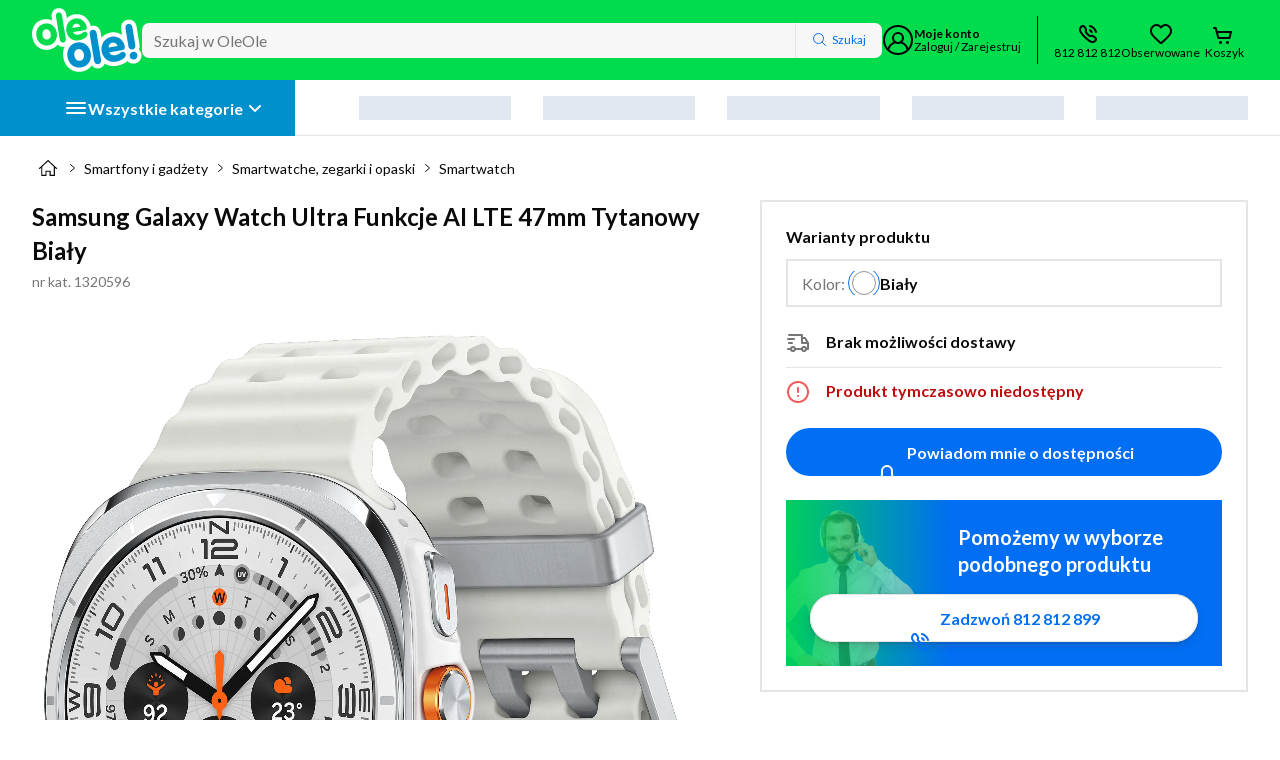

--- FILE ---
content_type: text/html; charset=utf-8
request_url: https://www.oleole.pl/smartwatch/samsung-galaxy-watch-ultra-lte-47mm-bialy.bhtml
body_size: 156008
content:
<!DOCTYPE html><html lang="pl" data-beasties-container><head>
    
    
    
    
    <link rel="manifest" href="/manifest.webmanifest">
    <meta charset="utf-8"><base href="/"><title>Samsung Galaxy Watch Ultra Funkcje AI LTE 47mm Tytanowy Biały, Smartwatch  - cena i opinie - OleOle!</title><meta name="description" content="Smartwatch Samsung Galaxy Watch Ultra Funkcje AI LTE 47mm Tytanowy Biały w takiej cenie tylko w OleOle! Poznaj szczegóły, przeczytaj opinie użytkowników i zamów ten produkt już teraz!"><meta name="robots" content="index,follow"><meta name="viewport" content="width=device-width, initial-scale=1"><meta name="google-site-verification" content="LebRsXW4fJyCb_yRGdMc4aqITpJQVvSlCvxl3po4HX4"><meta name="google-site-verification" content="AmLrglcY3y_Wr3vGg0e2UXkxiN1B_5A7GQjHsjTgLZ4"><meta name="msvalidate.01" content="E3DFB86A02E616BDE7075B6E6B9F1F1E"><meta name="google-site-verification" content="LebRsXW4fJyCb_yRGdMc4aqITpJQVvSlCvxl3po4HX4"><meta name="google-site-verification" content="AmLrglcY3y_Wr3vGg0e2UXkxiN1B_5A7GQjHsjTgLZ4"><meta name="msvalidate.01" content="E3DFB86A02E616BDE7075B6E6B9F1F1E"><meta name="Author" content="OLEOLE"><meta property="og:title" content="Samsung Galaxy Watch Ultra Funkcje AI LTE 47mm Tytanowy Biały"><meta property="og:url" content="https://www.oleole.pl/smartwatch/samsung-galaxy-watch-ultra-lte-47mm-bialy.bhtml"><meta property="og:type" content="product"><meta property="og:description" content="Smartwatch Samsung Galaxy Watch Ultra Funkcje AI LTE 47mm Tytanowy Biały w takiej cenie tylko w OleOle! Poznaj szczegóły, przeczytaj opinie użytkowników i zamów ten produkt już teraz!"><meta property="og:image" content="https://www.oleole.pl/socialMediaPhoto.ltr?plu=1320596"><meta property="twitter:title" content="Samsung Galaxy Watch Ultra Funkcje AI LTE 47mm Tytanowy Biały"><meta property="twitter:url" content="https://www.oleole.pl/smartwatch/samsung-galaxy-watch-ultra-lte-47mm-bialy.bhtml"><meta property="twitter:description" content="Smartwatch Samsung Galaxy Watch Ultra Funkcje AI LTE 47mm Tytanowy Biały w takiej cenie tylko w OleOle! Poznaj szczegóły, przeczytaj opinie użytkowników i zamów ten produkt już teraz!"><meta property="twitter:image" content="https://www.oleole.pl/socialMediaPhoto.ltr?plu=1320596"><meta http-equiv="x-dns-prefetch-control" content="on"><meta http-equiv="content-type" content="text/html; charset=UTF-8"><link rel="canonical" href="https://www.oleole.pl/smartwatch/samsung-galaxy-watch-ultra-lte-47mm-bialy.bhtml"><link rel="icon" type="image/x-icon" href="/static-assets/favicon.b4d1.ico">

    
    
    

    <link rel="preconnect" href="https://fonts.googleapis.com">
    <link rel="preconnect" href="https://fonts.gstatic.com" crossorigin>

    <!-- verification tags -->
    
    
    
    <script type="application/ld+json" id="online-store-schema" data-ot-ignore>
      {
        "@context": "https://schema.org/",
        "@type": "OnlineStore",
        "logo": "https://www.oleole.pl/static-assets/logo-v2.svg",
        "name": "OleOle",
        "url": "https://www.oleole.pl",
        "sameAs": [
          "https://www.facebook.com/OleOlepl/",
          "https://www.youtube.com/channel/UCzd7v14M3hbhy2GKwcMFVuA"
        ],
        "contactPoint": {
          "contactType": "Customer Service",
          "telephone": "+48812812812"
        },
        "hasMerchantReturnPolicy": {
          "@type": "MerchantReturnPolicy",
          "returnPolicyCountry": "PL",
          "applicableCountry": "PL",
          "returnPolicyCategory": "https://schema.org/MerchantReturnFiniteReturnWindow",
          "merchantReturnDays": 14,
          "refundType": "fullRefund",
          "returnMethod": "https://schema.org/ReturnByMail",
          "returnFees": "https://schema.org/FreeReturn"
        }
      }
    </script><script type="application/ld+json" id="breadcrumb-schema">{"@context":"https://schema.org","@type":"BreadcrumbList","itemListElement":[{"@type":"ListItem","position":1,"item":{"name":"OleOle.pl","@id":"https://www.oleole.pl/"}},{"@type":"ListItem","position":2,"item":{"name":"Smartfony i gadżety","@id":"www.oleole.pl/telefony-i-nawigacja-gps.bhtml"}},{"@type":"ListItem","position":3,"item":{"name":"Smartwatche, zegarki i opaski","@id":"www.oleole.pl/sprzet-fitness1.bhtml"}},{"@type":"ListItem","position":4,"item":{"name":"Smartwatch","@id":"www.oleole.pl/smartwatch.bhtml"}},{"@type":"ListItem","position":5,"item":{"name":"Samsung Galaxy Watch Ultra Funkcje AI LTE 47mm Tytanowy Biały"}}]}</script><script type="application/ld+json" id="product-card-schema">{"@context":"https://schema.org","@type":"Product","name":"Samsung Galaxy Watch Ultra Funkcje AI LTE 47mm Tytanowy Biały","model":"Galaxy Watch Ultra LTE 47mm","category":{"@type":"URL","value":"www.oleole.pl/smartwatch.bhtml"},"image":["https://f00.osfr.pl/foto/9/145571967025/6ce9905fd39a61f05d5912f62dc14a7b/samsung-galaxy-watch-ultra-lte-47mm-bialy,145571967025_2.webp","https://f00.osfr.pl/foto/9/145571967025/8f4bfa03f63b619f091e172d7b7f2e59/samsung-galaxy-watch-ultra-lte-47mm-bialy,145571967025_2.webp","https://f00.osfr.pl/foto/9/145571967025/f2bc7637ae1b5f361c402f5a2b2f8e0d/samsung-galaxy-watch-ultra-lte-47mm-bialy,145571967025_2.webp","https://f00.osfr.pl/foto/9/145571967025/f2b9a01db437543e4a2ae08a437df290/samsung-galaxy-watch-ultra-lte-47mm-bialy,145571967025_2.webp"],"description":"Samsung Galaxy Watch Ultra Funkcje AI LTE 47mm Tytanowy Biały w OleOle. Płeć: uniwersalny, Rodzaj aktywności: bieganie, fitness/siłownia, Integracja z telefonem: NFC, LTE, Wi-Fi, Bluetooth 5.3, Pulsometr - Czujnik tętna: tak, Rozmiar ekranu: 1,47 /\"... Zobacz w OleOle!","brand":{"@type":"Brand","name":"Samsung"},"sku":"1320596","gtin13":"8806095683331","offers":{"@type":"Offer","priceCurrency":"PLN","price":2499,"priceValidUntil":"2026-01-28","itemCondition":"http://schema.org/NewCondition","url":"www.oleole.pl/smartwatch/samsung-galaxy-watch-ultra-lte-47mm-bialy.bhtml","seller":{"@type":"Organization","name":"OleOle"},"shippingDetails":{"@type":"OfferShippingDetails","shippingRate":{"@type":"MonetaryAmount","minValue":0,"maxValue":50,"currency":"PLN"},"shippingDestination":{"@type":"DefinedRegion","addressCountry":"PL"},"deliveryTime":{"@type":"ShippingDeliveryTime","handlingTime":{"@type":"QuantitativeValue","minValue":0,"maxValue":1,"unitCode":"DAY"},"transitTime":{"@type":"QuantitativeValue","minValue":1,"maxValue":14,"unitCode":"DAY"}}},"hasMerchantReturnPolicy":{"@type":"MerchantReturnPolicy","applicableCountry":"PL","returnPolicyCategory":"https://schema.org/MerchantReturnFiniteReturnWindow","merchantReturnDays":14,"returnMethod":"https://schema.org/ReturnByMail","returnFees":"https://schema.org/FreeReturn"}}}</script>
  <style>:root{--primary-10:#016ef4;--primary-20:#076ae5;--primary-30:#2184fe;--primary-40:#6badfe;--primary-50:#b5d6ff;--primary-60:#cee4ff;--primary-70:#e6f1ff;--secondary-10:#00f154;--secondary-20:#00da21;--secondary-30:#65f579;--secondary-40:#9cf9a3;--secondary-50:#c6fcc8;--secondary-60:#e9fee9;--tertiary-10:#e40414;--tertiary-20:#cd0412;--tertiary-30:#e93643;--tertiary-40:#ec4f5a;--grey-10:#767676;--grey-20:#929292;--grey-30:#afafaf;--grey-40:#e5e5e5;--grey-50:#f1f1f1;--grey-60:#f7f7f7;--badge-10:#6eb040;--badge-20:#289299;--badge-30:#0ca3f5;--badge-40:#8038f8;--badge-50:#d82aa0;--badge-60:#f50a1b;--badge-70:#feb908;--rectangle-badge-10:#e30613;--rectangle-badge-20:#00dc4b;--rectangle-badge-30:#0090cc;--brand-10:#00dc4b;--brand-20:#0090cc;--brand-30:#ebebeb;--success-10:#00ab4f;--success-20:#006828;--success-30:#f3ffec;--warning-10:#ff781e;--warning-20:#ab4500;--warning-30:#fff2e9;--alert-10:#f55858;--alert-20:#bc0b0b;--alert-30:#fff7f7;--info-10:#473db2;--info-20:#c8c5e8;--info-30:#f7f6ff;--info-alt-10:#016ef4;--info-alt-20:#0a0a0a;--info-alt-30:#e6f1ff;--state-default:var(--grey-40);--state-hover:var(--grey-30);--state-focus:var(--primary-10);--state-active:var(--primary-10);--state-disabled:var(--grey-50);--state-disabled-text:var(--grey-10);--state-error:var(--alert-10);--state-highlighted:var(--primary-10);--state-focus-primary:#164194;--state-focus-secondary:var(--system-negative);--system-default:#0a0a0a;--system-negative:#fff;--system-background:#fff;--system-link:var(--primary-10);--system-link-visited:#5d1993;--promo-type-default:#e40414;--promo-layout-default:#0d0194;--promo-layout-background:#e6f1ff;--special-outlet:#108cff;--stars-active:#fed808;--stars-disabled:#dcdcdc;--rating-1:#e40414;--rating-2:#ff781e;--rating-3:#feb908;--rating-4:#00ab4f;--rating-5:#00ab4f;--sm-10:#007f86;--sm-20:#34a4aa;--sm-30:#f3feff;--highlighted-contrast:#0a0a0a;--highlighted-contrast-bg:#00dc4b;--highlighted-contrast-cover:#02b840;--highlighted-contrast-gradient:linear-gradient(90deg, rgba(0, 220, 75, .9) 0%, rgba(0, 220, 75, 0) 100%);--category-btn-text:var(--system-negative);--category-btn-default:var(--rectangle-badge-30);--category-btn-focus:var(--rectangle-badge-30);--category-btn-hover:var(--primary-30);--category-btn-pressed:var(--primary-30);--category-btn-sticky-default:var(--rectangle-badge-20);--category-btn-sticky-text-default:var(--system-default);--category-btn-sticky-focus:var(--rectangle-badge-20);--category-btn-sticky-text-focus:var(--system-default);--category-btn-sticky-hover:var(--rectangle-badge-30);--category-btn-sticky-text-hover:var(--system-negative);--category-btn-sticky-pressed:var(--system-negative);--category-btn-sticky-text-pressed:var(--system-default);--price-default:var(--tertiary-10);--font-type-default:Lato, -apple-system, Helvetica, Arial, sans-serif;--border--default:inset 0 0 0 2px var(--state-default);--border--hover:inset 0 0 0 2px var(--state-hover);--border--focus:0 0 2px 2px rgba(8, 118, 254, .3), inset 0 0 0 2px var(--state-focus);--border--active:inset 0 0 0 2px var(--system-default);--border--error:inset 0 0 0 2px var(--state-error);--border--disabled:inset 0 0 0 2px var(--state-default);--border--highlighted:inset 0 0 0 2px var(--state-highlighted);--border--white:inset 0 0 0 2px var(--system-negative);--shadow-box:0 10px 20px rgba(48, 49, 51, .07), 0 2px 7px rgba(40, 41, 42, .1);--shadow-layer--top:0 1px 7px rgba(0, 0, 0, .08), 0 1px 1px rgba(0, 0, 0, .03);--shadow-layer--middle:0 10px 20px rgba(48, 49, 51, .07), 0 2px 7px rgba(40, 41, 42, .1);--shadow-layer--bottom:0 -1px 7px rgba(0, 0, 0, .08), 0 -1px 1px rgba(0, 0, 0, .03);--shadow-control--light:0px 2px 4px 0 rgba(48, 49, 51, .08), 0 1px 1px 0 rgba(48, 49, 51, .12);--shadow-control--medium:0px 3px 6px 0 rgba(48, 49, 51, .12), 0 1px 2px 0 rgba(48, 49, 51, .16);--shadow-control--strong:0px 4px 8px 0 rgba(48, 49, 51, .16), 0 1px 3px 0 rgba(48, 49, 51, .2);--shadow-control--strong-border:0px 4px 8px 0 rgba(48, 49, 51, .16), 0 1px 3px 0 rgba(48, 49, 51, .2), 0 0 0 1px #e5e5e5 inset;--shadow-control--medium-border:0px 3px 6px 0 rgba(48, 49, 51, .12), 0 1px 2px 0 rgba(48, 49, 51, .16), 0 0 0 1px #e5e5e5 inset;--shadow-control--light-border:0px 2px 4px 0 rgba(48, 49, 51, .08), 0 1px 1px 0 rgba(48, 49, 51, .12), 0 0 0 1px #e5e5e5 inset;--shadow-control--strong-border-focus:0px 4px 8px 0 rgba(48, 49, 51, .16), 0 1px 3px 0 rgba(48, 49, 51, .2), 0 0 2px 2px rgba(1, 110, 244, .3), 0 0 0 2px #016ef4 inset;--shadow-control--medium-border-focus:0px 3px 6px 0 rgba(48, 49, 51, .12), 0 1px 2px 0 rgba(48, 49, 51, .16), 0 0 2px 2px rgba(1, 110, 244, .3), 0 0 0 2px #016ef4 inset;--shadow-control--light-border-focus:0px 2px 4px 0 rgba(48, 49, 51, .08), 0 1px 1px 0 rgba(48, 49, 51, .12), 0 0 2px 2px rgba(1, 110, 244, .3), 0 0 0 2px #016ef4 inset;--shadow-control--strong-border-pressed:0px 4px 8px 0 rgba(48, 49, 51, .16), 0 1px 3px 0 rgba(48, 49, 51, .2), 0 0 0 2px rgb(0, 0, 0) inset;--shadow-tab--inactive-left:inset -4px -4px 10px rgba(0, 0, 0, .15);--shadow-tab--inactive-right:inset 4px -4px 10px rgba(0, 0, 0, .15);--shadow-tab--active-left:2px -3px 5px rgba(0, 0, 0, .14);--shadow-tab--active-right:-3px -4px 5px rgba(0, 0, 0, .14);--main-1:1rem;--main-2:2rem;--main-3:3rem;--main-4:4rem;--main-5:5rem;--main-6:6rem;--main-7:7rem;--main-8:8rem;--main-9:9rem;--main-10:10rem;--main-11:11rem;--main-12:12rem;--main-13:13rem;--alt-1:1.5rem;--alt-2:3rem;--alt-3:4.5rem;--alt-4:6rem;--alt-5:7.5rem;--alt-6:9rem;--alt-7:10.5rem;--alt-8:12rem;--alt-9:13.5rem;--alt-10:15rem;--alt-11:16.5rem;--alt-12:18rem;--alt-13:19.5rem;--icon-scale-1:1rem;--icon-scale-2:1.5rem;--icon-scale-3:2rem;--button-scale-1:2rem;--button-scale-2:2.5rem;--button-scale-3:3rem;--space-1:.25rem;--space-2:.5rem;--space-3:.75rem;--space-4:1rem;--space-5:1.25rem;--space-6:1.5rem;--space-7:2rem;--space-8:2.25rem;--space-9:2.5rem;--space-10:3rem;--space-11:4rem;--space-12:7.5rem;--radius-default:4px;--radius-box:7px;--radius-layer:16px;--radius-big:48px;--radius-button:100px;--radius-circle:50%;--container-margin-large:2rem;--container-margin-default:1rem;--container-margin-small:.5rem;--breakpoint-1:375px;--breakpoint-2:400px;--breakpoint-3:480px;--breakpoint-4:600px;--breakpoint-5:720px;--breakpoint-6:840px;--breakpoint-7:960px;--breakpoint-8:1024px;--breakpoint-9:1280px;--breakpoint-10:1440px;--breakpoint-11:1600px;--breakpoint-12:1920px;--grid--gutter-mobile:1rem;--grid--margin-mobile:1rem;--grid--gutter-desktop:2rem;--grid--margin-desktop:2rem;--cta-primary-text-color:var(--system-negative);--cta-primary-default-bg-color:var(--primary-10);--cta-primary-hover-bg-color:var(--primary-30);--cta-primary-focus-bg-color:var(--primary-40);--cta-primary-pressed-bg-color:var(--primary-20);--cta-secondary-text-color:var(--system-default);--cta-secondary-default-bg-color:var(--secondary-10);--cta-secondary-hover-bg-color:var(--secondary-30);--cta-secondary-focus-bg-color:var(--secondary-40);--cta-secondary-pressed-bg-color:var(--secondary-20);--cta-white-text-color:var(--primary-10);--cta-white-default-bg-color:var(--system-background);--cta-white-hover-bg-color:var(--primary-70);--cta-white-focus-bg-color:var(--primary-40);--cta-white-pressed-bg-color:var(--primary-50);--cta-tertiary-text-color:var(--system-negative);--cta-tertiary-default-bg-color:var(--tertiary-10);--cta-tertiary-hover-bg-color:var(--tertiary-30);--cta-tertiary-focus-bg-color:var(--tertiary-40);--cta-tertiary-pressed-bg-color:var(--tertiary-20);--cta-transparent-text-color:var(--primary-10);--cta-transparent-hover-text-color:var(--primary-30);--cta-transparent-pressed-text-color:var(--primary-20);--cta-disabled-bg-color:var(--state-disabled);--cta-disabled-text-color:var(--state-disabled-text);--ref-color-link:var(--primary-10);--ref-color-link-hover:var(--primary-30);--ref-color-link-focus:var(--primary-10);--ref-color-link-pressed:var(--primary-20);--ref-color-link-disabled:var(--state-disabled-text);--ref-color-default:var(--system-default);--ref-color-default-focus:var(--system-default);--ref-color-default-pressed:var(--grey-20);--ref-color-default-disabled:var(--grey-10);--ref-color-white:var(--system-negative);--ref-color-white-focus:var(--system-negative);--ref-color-white-pressed:var(--grey-40);--ref-color-white-disabled:var(--grey-30);--nacho-background-color:var(--system-background);--nacho-text-color:var(--primary-10);--nacho-disabled-background-color:var(--grey-50);--nacho-disabled-text-color:var(--grey-10);--taco-background-color:var(--system-background);--taco-text-color:var(--primary-10);--taco-hover-background-color:var(--primary-70);--taco-hover-text-color:var(--primary-10);--taco-pressed-background-color:var(--primary-50);--taco-pressed-text-color:var(--primary-10);--taco-disabled-background-color:var(--grey-50);--taco-disabled-text-color:var(--grey-10);--radio-default-bg-color:var(--system-background);--radio-default-border-color:var(--grey-20);--radio-hover-ripple-color:var(--grey-50);--radio-focus-ripple-color:var(--grey-40);--radio-pressed-ripple-color:var(--grey-30);--radio-checked-bg-color:var(--system-default);--radio-checked-border-color:var(--system-default);--radio-checked-hover-ripple-color:var(--grey-50);--radio-checked-focus-ripple-color:var(--grey-40);--radio-checked-pressed-ripple-color:var(--grey-30);--radio-invalid-bg-color:var(--alert-30);--radio-invalid-border-color:var(--alert-10);--radio-disabled-bg-color:var(--grey-50);--radio-disabled-border-color:var(--grey-30);--radio-checked-disabled-border-color:var(--grey-30);--checkbox-default-bg-color:var(--system-background);--checkbox-icon-color:var(--system-negative);--checkbox-default-border-color:var(--grey-20);--checkbox-checked-bg-color:var(--system-default);--checkbox-focused-ripple-color:var(--grey-40);--checkbox-checked-focused-ripple-color:var(--grey-40);--checkbox-hovered-ripple-color:var(--grey-50);--checkbox-checked-hovered-ripple-color:var(--grey-50);--checkbox-pressed-ripple-color:var(--grey-30);--checkbox-checked-pressed-ripple-color:var(--grey-30);--checkbox-invalid-bg-color:var(--alert-30);--checkbox-invalid-border-color:var(--alert-10);--checkbox-invalid-icon-color:var(--alert-10);--checkbox-disabled-bg-color:var(--grey-50);--checkbox-disabled-border-color:var(--grey-30);--checkbox-checked-disabled-bg-color:var(--grey-10);--hint-text-size:.75rem;--hint-line-height:1rem;--hint-color:var(--grey-10);--block-leading-icon-color:var(--grey-10);--sort-control-primary-text-color:var(--system-negative);--sort-control-primary-default-bg-color:var(--primary-10);--sort-control-primary-hover-bg-color:var(--primary-30);--sort-control-primary-focus-bg-color:var(--primary-40);--sort-control-primary-pressed-bg-color:var(--primary-20);--sort-control-secondary-text-color:var(--system-default);--sort-control-secondary-default-bg-color:var(--secondary-10);--sort-control-secondary-hover-bg-color:var(--secondary-30);--sort-control-secondary-focus-bg-color:var(--secondary-40);--sort-control-secondary-pressed-bg-color:var(--secondary-20);--sort-control-white-text-color:var(--system-default);--sort-control-white-default-bg-color:var(--system-background);--sort-control-white-hover-bg-color:var(--grey-60);--sort-control-white-focus-bg-color:var(--grey-40);--sort-control-white-pressed-bg-color:var(--grey-50);--sort-control-tertiary-text-color:var(--system-negative);--sort-control-tertiary-default-bg-color:var(--tertiary-10);--sort-control-tertiary-hover-bg-color:var(--tertiary-30);--sort-control-tertiary-focus-bg-color:var(--tertiary-40);--sort-control-tertiary-pressed-bg-color:var(--tertiary-20);--sort-control-transparent-text-color:var(--system-default);--sort-control-transparent-hover-text-color:var(--primary-30);--sort-control-transparent-pressed-text-color:var(--primary-20);--sort-control-disabled-bg-color:var(--state-disabled);--sort-control-disabled-text-color:var(--state-disabled-text)}html{scrollbar-gutter:stable}.no-script-header-mark{display:block;width:100vw;position:fixed;z-index:1002;top:0;left:0;height:2px}.no-script-msg__container{background-color:var(--alert-30);width:100%;padding:1rem;margin-top:2px}@media (min-width: 1024px){.no-script-msg__container{padding:1.5rem}}.no-script-msg__alert{display:flex;margin-bottom:.5rem}.no-script-msg__icon{height:var(--icon-scale-1);margin-right:.5rem}.no-script-msg__title{color:var(--alert-20);font-weight:700;font-size:.875rem;line-height:1.1875rem}@media (min-width: 1024px){.no-script-msg__title{font-size:1rem;line-height:1.3125rem}}.no-script-msg__description{color:var(--alert-20);font-size:.75rem;line-height:1rem}@media (min-width: 1024px){.no-script-msg__description{font-size:.875rem;line-height:1.1875rem}}</style><style>.badge-container{position:relative;overflow:initial!important}:root{--primary-10: #016ef4;--primary-20: #076ae5;--primary-30: #2184fe;--primary-40: #6badfe;--primary-50: #b5d6ff;--primary-60: #cee4ff;--primary-70: #e6f1ff;--secondary-10: #00f154;--secondary-20: #00da21;--secondary-30: #65f579;--secondary-40: #9cf9a3;--secondary-50: #c6fcc8;--secondary-60: #e9fee9;--tertiary-10: #e40414;--tertiary-20: #cd0412;--tertiary-30: #e93643;--tertiary-40: #ec4f5a;--grey-10: #767676;--grey-20: #929292;--grey-30: #afafaf;--grey-40: #e5e5e5;--grey-50: #f1f1f1;--grey-60: #f7f7f7;--badge-10: #6eb040;--badge-20: #289299;--badge-30: #0ca3f5;--badge-40: #8038f8;--badge-50: #d82aa0;--badge-60: #f50a1b;--badge-70: #feb908;--rectangle-badge-10: #e30613;--rectangle-badge-20: #00dc4b;--rectangle-badge-30: #0090cc;--brand-10: #00dc4b;--brand-20: #0090cc;--brand-30: #ebebeb;--success-10: #00ab4f;--success-20: #006828;--success-30: #f3ffec;--warning-10: #ff781e;--warning-20: #ab4500;--warning-30: #fff2e9;--alert-10: #f55858;--alert-20: #bc0b0b;--alert-30: #fff7f7;--info-10: #473db2;--info-20: #c8c5e8;--info-30: #f7f6ff;--info-alt-10: #016ef4;--info-alt-20: #0a0a0a;--info-alt-30: #e6f1ff;--state-default: var(--grey-40);--state-hover: var(--grey-30);--state-focus: var(--primary-10);--state-active: var(--primary-10);--state-disabled: var(--grey-50);--state-disabled-text: var(--grey-10);--state-error: var(--alert-10);--state-highlighted: var(--primary-10);--state-focus-primary: #164194;--state-focus-secondary: var(--system-negative);--system-default: #0a0a0a;--system-negative: #fff;--system-background: #fff;--system-link: var(--primary-10);--system-link-visited: #5d1993;--promo-type-default: #e40414;--promo-layout-default: #0d0194;--promo-layout-background: #e6f1ff;--special-outlet: #108cff;--stars-active: #fed808;--stars-disabled: #dcdcdc;--rating-1: #e40414;--rating-2: #ff781e;--rating-3: #feb908;--rating-4: #00ab4f;--rating-5: #00ab4f;--sm-10: #007f86;--sm-20: #34a4aa;--sm-30: #f3feff;--highlighted-contrast: #0a0a0a;--highlighted-contrast-bg: #00dc4b;--highlighted-contrast-cover: #02b840;--highlighted-contrast-gradient: linear-gradient(90deg, rgba(0, 220, 75, .9) 0%, rgba(0, 220, 75, 0) 100%);--category-btn-text: var(--system-negative);--category-btn-default: var(--rectangle-badge-30);--category-btn-focus: var(--rectangle-badge-30);--category-btn-hover: var(--primary-30);--category-btn-pressed: var(--primary-30);--category-btn-sticky-default: var(--rectangle-badge-20);--category-btn-sticky-text-default: var(--system-default);--category-btn-sticky-focus: var(--rectangle-badge-20);--category-btn-sticky-text-focus: var(--system-default);--category-btn-sticky-hover: var(--rectangle-badge-30);--category-btn-sticky-text-hover: var(--system-negative);--category-btn-sticky-pressed: var(--system-negative);--category-btn-sticky-text-pressed: var(--system-default);--price-default: var(--tertiary-10);--font-type-default: Lato, -apple-system, Helvetica, Arial, sans-serif;--border--default: inset 0 0 0 2px var(--state-default);--border--hover: inset 0 0 0 2px var(--state-hover);--border--focus: 0 0 2px 2px rgba(8, 118, 254, .3), inset 0 0 0 2px var(--state-focus);--border--active: inset 0 0 0 2px var(--system-default);--border--error: inset 0 0 0 2px var(--state-error);--border--disabled: inset 0 0 0 2px var(--state-default);--border--highlighted: inset 0 0 0 2px var(--state-highlighted);--border--white: inset 0 0 0 2px var(--system-negative);--shadow-box: 0 10px 20px rgba(48, 49, 51, .07), 0 2px 7px rgba(40, 41, 42, .1);--shadow-layer--top: 0 1px 7px rgba(0, 0, 0, .08), 0 1px 1px rgba(0, 0, 0, .03);--shadow-layer--middle: 0 10px 20px rgba(48, 49, 51, .07), 0 2px 7px rgba(40, 41, 42, .1);--shadow-layer--bottom: 0 -1px 7px rgba(0, 0, 0, .08), 0 -1px 1px rgba(0, 0, 0, .03);--shadow-control--light: 0px 2px 4px 0 rgba(48, 49, 51, .08), 0 1px 1px 0 rgba(48, 49, 51, .12);--shadow-control--medium: 0px 3px 6px 0 rgba(48, 49, 51, .12), 0 1px 2px 0 rgba(48, 49, 51, .16);--shadow-control--strong: 0px 4px 8px 0 rgba(48, 49, 51, .16), 0 1px 3px 0 rgba(48, 49, 51, .2);--shadow-control--strong-border: 0px 4px 8px 0 rgba(48, 49, 51, .16), 0 1px 3px 0 rgba(48, 49, 51, .2), 0 0 0 1px #e5e5e5 inset;--shadow-control--medium-border: 0px 3px 6px 0 rgba(48, 49, 51, .12), 0 1px 2px 0 rgba(48, 49, 51, .16), 0 0 0 1px #e5e5e5 inset;--shadow-control--light-border: 0px 2px 4px 0 rgba(48, 49, 51, .08), 0 1px 1px 0 rgba(48, 49, 51, .12), 0 0 0 1px #e5e5e5 inset;--shadow-control--strong-border-focus: 0px 4px 8px 0 rgba(48, 49, 51, .16), 0 1px 3px 0 rgba(48, 49, 51, .2), 0 0 2px 2px rgba(1, 110, 244, .3), 0 0 0 2px #016ef4 inset;--shadow-control--medium-border-focus: 0px 3px 6px 0 rgba(48, 49, 51, .12), 0 1px 2px 0 rgba(48, 49, 51, .16), 0 0 2px 2px rgba(1, 110, 244, .3), 0 0 0 2px #016ef4 inset;--shadow-control--light-border-focus: 0px 2px 4px 0 rgba(48, 49, 51, .08), 0 1px 1px 0 rgba(48, 49, 51, .12), 0 0 2px 2px rgba(1, 110, 244, .3), 0 0 0 2px #016ef4 inset;--shadow-control--strong-border-pressed: 0px 4px 8px 0 rgba(48, 49, 51, .16), 0 1px 3px 0 rgba(48, 49, 51, .2), 0 0 0 2px rgb(0, 0, 0) inset;--shadow-tab--inactive-left: inset -4px -4px 10px rgba(0, 0, 0, .15);--shadow-tab--inactive-right: inset 4px -4px 10px rgba(0, 0, 0, .15);--shadow-tab--active-left: 2px -3px 5px rgba(0, 0, 0, .14);--shadow-tab--active-right: -3px -4px 5px rgba(0, 0, 0, .14);--main-1: 1rem;--main-2: 2rem;--main-3: 3rem;--main-4: 4rem;--main-5: 5rem;--main-6: 6rem;--main-7: 7rem;--main-8: 8rem;--main-9: 9rem;--main-10: 10rem;--main-11: 11rem;--main-12: 12rem;--main-13: 13rem;--alt-1: 1.5rem;--alt-2: 3rem;--alt-3: 4.5rem;--alt-4: 6rem;--alt-5: 7.5rem;--alt-6: 9rem;--alt-7: 10.5rem;--alt-8: 12rem;--alt-9: 13.5rem;--alt-10: 15rem;--alt-11: 16.5rem;--alt-12: 18rem;--alt-13: 19.5rem;--icon-scale-1: 1rem;--icon-scale-2: 1.5rem;--icon-scale-3: 2rem;--button-scale-1: 2rem;--button-scale-2: 2.5rem;--button-scale-3: 3rem;--space-1: .25rem;--space-2: .5rem;--space-3: .75rem;--space-4: 1rem;--space-5: 1.25rem;--space-6: 1.5rem;--space-7: 2rem;--space-8: 2.25rem;--space-9: 2.5rem;--space-10: 3rem;--space-11: 4rem;--space-12: 7.5rem;--radius-default: 4px;--radius-box: 7px;--radius-layer: 16px;--radius-big: 48px;--radius-button: 100px;--radius-circle: 50%;--container-margin-large: 2rem;--container-margin-default: 1rem;--container-margin-small: .5rem;--breakpoint-1: 375px;--breakpoint-2: 400px;--breakpoint-3: 480px;--breakpoint-4: 600px;--breakpoint-5: 720px;--breakpoint-6: 840px;--breakpoint-7: 960px;--breakpoint-8: 1024px;--breakpoint-9: 1280px;--breakpoint-10: 1440px;--breakpoint-11: 1600px;--breakpoint-12: 1920px;--grid--gutter-mobile: 1rem;--grid--margin-mobile: 1rem;--grid--gutter-desktop: 2rem;--grid--margin-desktop: 2rem;--cta-primary-text-color: var(--system-negative);--cta-primary-default-bg-color: var(--primary-10);--cta-primary-hover-bg-color: var(--primary-30);--cta-primary-focus-bg-color: var(--primary-40);--cta-primary-pressed-bg-color: var(--primary-20);--cta-secondary-text-color: var(--system-default);--cta-secondary-default-bg-color: var(--secondary-10);--cta-secondary-hover-bg-color: var(--secondary-30);--cta-secondary-focus-bg-color: var(--secondary-40);--cta-secondary-pressed-bg-color: var(--secondary-20);--cta-white-text-color: var(--primary-10);--cta-white-default-bg-color: var(--system-background);--cta-white-hover-bg-color: var(--primary-70);--cta-white-focus-bg-color: var(--primary-40);--cta-white-pressed-bg-color: var(--primary-50);--cta-tertiary-text-color: var(--system-negative);--cta-tertiary-default-bg-color: var(--tertiary-10);--cta-tertiary-hover-bg-color: var(--tertiary-30);--cta-tertiary-focus-bg-color: var(--tertiary-40);--cta-tertiary-pressed-bg-color: var(--tertiary-20);--cta-transparent-text-color: var(--primary-10);--cta-transparent-hover-text-color: var(--primary-30);--cta-transparent-pressed-text-color: var(--primary-20);--cta-disabled-bg-color: var(--state-disabled);--cta-disabled-text-color: var(--state-disabled-text);--ref-color-link: var(--primary-10);--ref-color-link-hover: var(--primary-30);--ref-color-link-focus: var(--primary-10);--ref-color-link-pressed: var(--primary-20);--ref-color-link-disabled: var(--state-disabled-text);--ref-color-default: var(--system-default);--ref-color-default-focus: var(--system-default);--ref-color-default-pressed: var(--grey-20);--ref-color-default-disabled: var(--grey-10);--ref-color-white: var(--system-negative);--ref-color-white-focus: var(--system-negative);--ref-color-white-pressed: var(--grey-40);--ref-color-white-disabled: var(--grey-30);--nacho-background-color: var(--system-background);--nacho-text-color: var(--primary-10);--nacho-disabled-background-color: var(--grey-50);--nacho-disabled-text-color: var(--grey-10);--taco-background-color: var(--system-background);--taco-text-color: var(--primary-10);--taco-hover-background-color: var(--primary-70);--taco-hover-text-color: var(--primary-10);--taco-pressed-background-color: var(--primary-50);--taco-pressed-text-color: var(--primary-10);--taco-disabled-background-color: var(--grey-50);--taco-disabled-text-color: var(--grey-10);--radio-default-bg-color: var(--system-background);--radio-default-border-color: var(--grey-20);--radio-hover-ripple-color: var(--grey-50);--radio-focus-ripple-color: var(--grey-40);--radio-pressed-ripple-color: var(--grey-30);--radio-checked-bg-color: var(--system-default);--radio-checked-border-color: var(--system-default);--radio-checked-hover-ripple-color: var(--grey-50);--radio-checked-focus-ripple-color: var(--grey-40);--radio-checked-pressed-ripple-color: var(--grey-30);--radio-invalid-bg-color: var(--alert-30);--radio-invalid-border-color: var(--alert-10);--radio-disabled-bg-color: var(--grey-50);--radio-disabled-border-color: var(--grey-30);--radio-checked-disabled-border-color: var(--grey-30);--checkbox-default-bg-color: var(--system-background);--checkbox-icon-color: var(--system-negative);--checkbox-default-border-color: var(--grey-20);--checkbox-checked-bg-color: var(--system-default);--checkbox-focused-ripple-color: var(--grey-40);--checkbox-checked-focused-ripple-color: var(--grey-40);--checkbox-hovered-ripple-color: var(--grey-50);--checkbox-checked-hovered-ripple-color: var(--grey-50);--checkbox-pressed-ripple-color: var(--grey-30);--checkbox-checked-pressed-ripple-color: var(--grey-30);--checkbox-invalid-bg-color: var(--alert-30);--checkbox-invalid-border-color: var(--alert-10);--checkbox-invalid-icon-color: var(--alert-10);--checkbox-disabled-bg-color: var(--grey-50);--checkbox-disabled-border-color: var(--grey-30);--checkbox-checked-disabled-bg-color: var(--grey-10);--hint-text-size: .75rem;--hint-line-height: 1rem;--hint-color: var(--grey-10);--block-leading-icon-color: var(--grey-10);--sort-control-primary-text-color: var(--system-negative);--sort-control-primary-default-bg-color: var(--primary-10);--sort-control-primary-hover-bg-color: var(--primary-30);--sort-control-primary-focus-bg-color: var(--primary-40);--sort-control-primary-pressed-bg-color: var(--primary-20);--sort-control-secondary-text-color: var(--system-default);--sort-control-secondary-default-bg-color: var(--secondary-10);--sort-control-secondary-hover-bg-color: var(--secondary-30);--sort-control-secondary-focus-bg-color: var(--secondary-40);--sort-control-secondary-pressed-bg-color: var(--secondary-20);--sort-control-white-text-color: var(--system-default);--sort-control-white-default-bg-color: var(--system-background);--sort-control-white-hover-bg-color: var(--grey-60);--sort-control-white-focus-bg-color: var(--grey-40);--sort-control-white-pressed-bg-color: var(--grey-50);--sort-control-tertiary-text-color: var(--system-negative);--sort-control-tertiary-default-bg-color: var(--tertiary-10);--sort-control-tertiary-hover-bg-color: var(--tertiary-30);--sort-control-tertiary-focus-bg-color: var(--tertiary-40);--sort-control-tertiary-pressed-bg-color: var(--tertiary-20);--sort-control-transparent-text-color: var(--system-default);--sort-control-transparent-hover-text-color: var(--primary-30);--sort-control-transparent-pressed-text-color: var(--primary-20);--sort-control-disabled-bg-color: var(--state-disabled);--sort-control-disabled-text-color: var(--state-disabled-text)}html{scrollbar-gutter:stable}.no-script-header-mark{display:block;width:100vw;position:fixed;z-index:1002;top:0;left:0;height:2px}.no-script-msg__container{background-color:var(--alert-30);width:100%;padding:1rem;margin-top:2px}@media (min-width: 1024px){.no-script-msg__container{padding:1.5rem}}.no-script-msg__alert{display:flex;margin-bottom:.5rem}.no-script-msg__icon{height:var(--icon-scale-1);margin-right:.5rem}.no-script-msg__title{color:var(--alert-20);font-weight:700;font-size:.875rem;line-height:1.1875rem}@media (min-width: 1024px){.no-script-msg__title{font-size:1rem;line-height:1.3125rem}}.no-script-msg__description{color:var(--alert-20);font-size:.75rem;line-height:1rem}@media (min-width: 1024px){.no-script-msg__description{font-size:.875rem;line-height:1.1875rem}}@media (hover: none){.inp-tap-delay-fix,button,a,input{touch-action:manipulation}}
</style><link rel="stylesheet" href="static-assets/styles.96a255b56639a590.css" media="print" onload="this.media='all'"><noscript><link rel="stylesheet" href="static-assets/styles.96a255b56639a590.css" media="all"></noscript><style ng-app-id="ng">/*! normalize.css v8.0.1 | MIT License | github.com/necolas/normalize.css */html{line-height:1.15;-webkit-text-size-adjust:100%}body{margin:0}main{display:block}h1{font-size:2em;margin:.67em 0}hr{box-sizing:content-box;height:0;overflow:visible}pre{font-family:monospace;font-size:1em}a{background-color:transparent}abbr[title]{border-bottom:none;text-decoration:underline}b,strong{font-weight:bolder}code,kbd,samp{font-family:monospace;font-size:1em}small{font-size:80%}sub,sup{font-size:75%;line-height:0;position:relative;vertical-align:baseline}sub{bottom:-.25em}sup{top:-.5em}img{border-style:none}button,input,optgroup,select,textarea{font-family:inherit;font-size:100%;line-height:1.15;margin:0}button,input{overflow:visible}button,select{text-transform:none}button,[type=button],[type=reset],[type=submit]{-webkit-appearance:button}button::-moz-focus-inner,[type=button]::-moz-focus-inner,[type=reset]::-moz-focus-inner,[type=submit]::-moz-focus-inner{border-style:none;padding:0}button:-moz-focusring,[type=button]:-moz-focusring,[type=reset]:-moz-focusring,[type=submit]:-moz-focusring{outline:1px dotted ButtonText}fieldset{padding:.35em .75em .625em}legend{box-sizing:border-box;color:inherit;display:table;max-width:100%;padding:0;white-space:normal}progress{vertical-align:baseline}textarea{overflow:auto}[type=checkbox],[type=radio]{box-sizing:border-box;padding:0}[type=number]::-webkit-inner-spin-button,[type=number]::-webkit-outer-spin-button{height:auto}[type=search]{-webkit-appearance:textfield;outline-offset:-2px}[type=search]::-webkit-search-decoration{-webkit-appearance:none}::-webkit-file-upload-button{-webkit-appearance:button;font:inherit}details{display:block}summary{display:list-item}template{display:none}[hidden]{display:none}*,*:before,*:after{box-sizing:border-box}a{text-decoration:none;color:inherit;cursor:pointer}button{background-color:transparent;color:inherit;border-width:0;padding:0;cursor:pointer}figure{margin:0}input::-moz-focus-inner{border:0;padding:0;margin:0}ul,ol,dd{margin:0;padding:0;list-style:none}h1,h2,h3,h4,h5,h6{margin:0;font-size:inherit;font-weight:inherit}p{margin:0}cite{font-style:normal}fieldset{border-width:0;padding:0;margin:0}body,div,dl,dt,dd,ul,ol,li,h1,h2,h3,h4,h5,h6,pre,form,fieldset,input,textarea,p,blockquote,th,td{margin:0;padding:0}table{border-collapse:collapse;border-spacing:0}fieldset,img{border:0}address,caption,cite,dfn,th,var{font-style:normal;font-weight:400}caption,th{text-align:left}h1,h2,h3,h4,h5,h6{font-size:100%;font-weight:400}q:before,q:after{content:""}abbr,acronym{border:0}html{text-rendering:optimizeLegibility;font-variant-ligatures:none;-webkit-font-variant-ligatures:none;-moz-osx-font-smoothing:grayscale;-webkit-font-smoothing:antialiased;text-shadow:rgba(0,0,0,.01) 0 0 1px}body{font-family:var(--font-type-default, sans-serif);font-size:.75rem;font-weight:400;line-height:1.36;color:var(--system-default)}.sr-only{position:absolute!important;width:1px!important;height:1px!important;padding:0!important;margin:-1px!important;overflow:hidden!important;clip:rect(0,0,0,0)!important;white-space:nowrap!important;border:0!important}:root{--eui-duration: .3s;--eui-timing-function: ease-in-out}.eui-global-scrollblock{overflow:hidden}.eui-tooltip-host{cursor:pointer}.border--none{position:relative}.border--none:before{content:"";position:absolute;top:0;left:0;width:100%;height:100%;pointer-events:none;z-index:var(--border-index, 1);border-radius:var(--radius, 0);box-shadow:none}.border--default{position:relative}.border--default:before{content:"";position:absolute;top:0;left:0;width:100%;height:100%;pointer-events:none;z-index:var(--border-index, 1);border-radius:var(--radius, 0);box-shadow:var(--border--default)}.border--hover{position:relative}.border--hover:before{content:"";position:absolute;top:0;left:0;width:100%;height:100%;pointer-events:none;z-index:var(--border-index, 1);border-radius:var(--radius, 0);box-shadow:var(--border--hover)}.border--focus{position:relative}.border--focus:before{content:"";position:absolute;top:0;left:0;width:100%;height:100%;pointer-events:none;z-index:var(--border-index, 1);border-radius:var(--radius, 0);box-shadow:var(--border--focus)}.border--active{position:relative}.border--active:before{content:"";position:absolute;top:0;left:0;width:100%;height:100%;pointer-events:none;z-index:var(--border-index, 1);border-radius:var(--radius, 0);box-shadow:var(--border--active)}.border--error{position:relative}.border--error:before{content:"";position:absolute;top:0;left:0;width:100%;height:100%;pointer-events:none;z-index:var(--border-index, 1);border-radius:var(--radius, 0);box-shadow:var(--border--error)}.border--disabled{position:relative}.border--disabled:before{content:"";position:absolute;top:0;left:0;width:100%;height:100%;pointer-events:none;z-index:var(--border-index, 1);border-radius:var(--radius, 0);box-shadow:var(--border--disabled)}.border--highlighted{position:relative}.border--highlighted:before{content:"";position:absolute;top:0;left:0;width:100%;height:100%;pointer-events:none;z-index:var(--border-index, 1);border-radius:var(--radius, 0);box-shadow:var(--border--highlighted)}.border--white{position:relative}.border--white:before{content:"";position:absolute;top:0;left:0;width:100%;height:100%;pointer-events:none;z-index:var(--border-index, 1);border-radius:var(--radius, 0);box-shadow:var(--border--white)}.text-system-default{color:var(--system-default)}.fill-system-default{fill:var(--system-default)}.bg-system-default{background-color:var(--system-default)}.text-system-negative{color:var(--system-negative)}.fill-system-negative{fill:var(--system-negative)}.bg-system-negative{background-color:var(--system-negative)}.text-system-background{color:var(--system-background)}.fill-system-background{fill:var(--system-background)}.bg-system-background{background-color:var(--system-background)}.text-system-link{color:var(--system-link)}.fill-system-link{fill:var(--system-link)}.bg-system-link{background-color:var(--system-link)}.text-system-link-visited{color:var(--system-link-visited)}.fill-system-link-visited{fill:var(--system-link-visited)}.bg-system-link-visited{background-color:var(--system-link-visited)}.text-primary-10{color:var(--primary-10)}.fill-primary-10{fill:var(--primary-10)}.bg-primary-10{background-color:var(--primary-10)}.text-primary-20{color:var(--primary-20)}.fill-primary-20{fill:var(--primary-20)}.bg-primary-20{background-color:var(--primary-20)}.text-primary-30{color:var(--primary-30)}.fill-primary-30{fill:var(--primary-30)}.bg-primary-30{background-color:var(--primary-30)}.text-primary-40{color:var(--primary-40)}.fill-primary-40{fill:var(--primary-40)}.bg-primary-40{background-color:var(--primary-40)}.text-primary-50{color:var(--primary-50)}.fill-primary-50{fill:var(--primary-50)}.bg-primary-50{background-color:var(--primary-50)}.text-primary-60{color:var(--primary-60)}.fill-primary-60{fill:var(--primary-60)}.bg-primary-60{background-color:var(--primary-60)}.text-primary-70{color:var(--primary-70)}.fill-primary-70{fill:var(--primary-70)}.bg-primary-70{background-color:var(--primary-70)}.text-secondary-10{color:var(--secondary-10)}.fill-secondary-10{fill:var(--secondary-10)}.bg-secondary-10{background-color:var(--secondary-10)}.text-secondary-20{color:var(--secondary-20)}.fill-secondary-20{fill:var(--secondary-20)}.bg-secondary-20{background-color:var(--secondary-20)}.text-secondary-30{color:var(--secondary-30)}.fill-secondary-30{fill:var(--secondary-30)}.bg-secondary-30{background-color:var(--secondary-30)}.text-secondary-40{color:var(--secondary-40)}.fill-secondary-40{fill:var(--secondary-40)}.bg-secondary-40{background-color:var(--secondary-40)}.text-secondary-50{color:var(--secondary-50)}.fill-secondary-50{fill:var(--secondary-50)}.bg-secondary-50{background-color:var(--secondary-50)}.text-secondary-60{color:var(--secondary-60)}.fill-secondary-60{fill:var(--secondary-60)}.bg-secondary-60{background-color:var(--secondary-60)}.text-tertiary-10{color:var(--tertiary-10)}.fill-tertiary-10{fill:var(--tertiary-10)}.bg-tertiary-10{background-color:var(--tertiary-10)}.text-tertiary-20{color:var(--tertiary-20)}.fill-tertiary-20{fill:var(--tertiary-20)}.bg-tertiary-20{background-color:var(--tertiary-20)}.text-tertiary-30{color:var(--tertiary-30)}.fill-tertiary-30{fill:var(--tertiary-30)}.bg-tertiary-30{background-color:var(--tertiary-30)}.text-tertiary-40{color:var(--tertiary-40)}.fill-tertiary-40{fill:var(--tertiary-40)}.bg-tertiary-40{background-color:var(--tertiary-40)}.text-grey-10{color:var(--grey-10)}.fill-grey-10{fill:var(--grey-10)}.bg-grey-10{background-color:var(--grey-10)}.text-grey-20{color:var(--grey-20)}.fill-grey-20{fill:var(--grey-20)}.bg-grey-20{background-color:var(--grey-20)}.text-grey-30{color:var(--grey-30)}.fill-grey-30{fill:var(--grey-30)}.bg-grey-30{background-color:var(--grey-30)}.text-grey-40{color:var(--grey-40)}.fill-grey-40{fill:var(--grey-40)}.bg-grey-40{background-color:var(--grey-40)}.text-grey-50{color:var(--grey-50)}.fill-grey-50{fill:var(--grey-50)}.bg-grey-50{background-color:var(--grey-50)}.text-grey-60{color:var(--grey-60)}.fill-grey-60{fill:var(--grey-60)}.bg-grey-60{background-color:var(--grey-60)}.text-brand-10{color:var(--brand-10)}.fill-brand-10{fill:var(--brand-10)}.bg-brand-10{background-color:var(--brand-10)}.text-brand-20{color:var(--brand-20)}.fill-brand-20{fill:var(--brand-20)}.bg-brand-20{background-color:var(--brand-20)}.text-brand-30{color:var(--brand-30)}.fill-brand-30{fill:var(--brand-30)}.bg-brand-30{background-color:var(--brand-30)}.text-brand-40{color:var(--brand-40)}.fill-brand-40{fill:var(--brand-40)}.bg-brand-40{background-color:var(--brand-40)}.text-badge-10{color:var(--rectangle-badge-10)}.fill-badge-10{fill:var(--rectangle-badge-10)}.bg-badge-10{background-color:var(--rectangle-badge-10)}.text-badge-20{color:var(--rectangle-badge-20)}.fill-badge-20{fill:var(--rectangle-badge-20)}.bg-badge-20{background-color:var(--rectangle-badge-20)}.text-badge-30{color:var(--rectangle-badge-30)}.fill-badge-30{fill:var(--rectangle-badge-30)}.bg-badge-30{background-color:var(--rectangle-badge-30)}.text-badge-40{color:var(--badge-40)}.fill-badge-40{fill:var(--badge-40)}.bg-badge-40{background-color:var(--badge-40)}.text-badge-50{color:var(--badge-50)}.fill-badge-50{fill:var(--badge-50)}.bg-badge-50{background-color:var(--badge-50)}.text-badge-60{color:var(--badge-60)}.fill-badge-60{fill:var(--badge-60)}.bg-badge-60{background-color:var(--badge-60)}.text-badge-70{color:var(--badge-70)}.fill-badge-70{fill:var(--badge-70)}.bg-badge-70{background-color:var(--badge-70)}.text-success-10{color:var(--success-10)}.fill-success-10{fill:var(--success-10)}.bg-success-10{background-color:var(--success-10)}.text-success-20{color:var(--success-20)}.fill-success-20{fill:var(--success-20)}.bg-success-20{background-color:var(--success-20)}.text-success-30{color:var(--success-30)}.fill-success-30{fill:var(--success-30)}.bg-success-30{background-color:var(--success-30)}.text-warning-10{color:var(--warning-10)}.fill-warning-10{fill:var(--warning-10)}.bg-warning-10{background-color:var(--warning-10)}.text-warning-20{color:var(--warning-20)}.fill-warning-20{fill:var(--warning-20)}.bg-warning-20{background-color:var(--warning-20)}.text-warning-30{color:var(--warning-30)}.fill-warning-30{fill:var(--warning-30)}.bg-warning-30{background-color:var(--warning-30)}.text-alert-10{color:var(--alert-10)}.fill-alert-10{fill:var(--alert-10)}.bg-alert-10{background-color:var(--alert-10)}.text-alert-20{color:var(--alert-20)}.fill-alert-20{fill:var(--alert-20)}.bg-alert-20{background-color:var(--alert-20)}.text-alert-30{color:var(--alert-30)}.fill-alert-30{fill:var(--alert-30)}.bg-alert-30{background-color:var(--alert-30)}.text-info-10{color:var(--info-10)}.fill-info-10{fill:var(--info-10)}.bg-info-10{background-color:var(--info-10)}.text-info-20{color:var(--info-20)}.fill-info-20{fill:var(--info-20)}.bg-info-20{background-color:var(--info-20)}.text-info-30{color:var(--info-30)}.fill-info-30{fill:var(--info-30)}.bg-info-30{background-color:var(--info-30)}.text-info-alt-10{color:var(--info-alt-10)}.fill-info-alt-10{fill:var(--info-alt-10)}.bg-info-alt-10{background-color:var(--info-alt-10)}.text-info-alt-20{color:var(--info-alt-20)}.fill-info-alt-20{fill:var(--info-alt-20)}.bg-info-alt-20{background-color:var(--info-alt-20)}.text-info-alt-30{color:var(--info-alt-30)}.fill-info-alt-30{fill:var(--info-alt-30)}.bg-info-alt-30{background-color:var(--info-alt-30)}.text-state-default{color:var(--state-default)}.fill-state-default{fill:var(--state-default)}.bg-state-default{background-color:var(--state-default)}.text-state-hover{color:var(--state-hover)}.fill-state-hover{fill:var(--state-hover)}.bg-state-hover{background-color:var(--state-hover)}.text-state-focus{color:var(--state-focus)}.fill-state-focus{fill:var(--state-focus)}.bg-state-focus{background-color:var(--state-focus)}.text-state-active{color:var(--state-active)}.fill-state-active{fill:var(--state-active)}.bg-state-active{background-color:var(--state-active)}.text-state-disabled{color:var(--state-disabled)}.fill-state-disabled{fill:var(--state-disabled)}.bg-state-disabled{background-color:var(--state-disabled)}.text-state-disabled-text{color:var(--state-disabled-text)}.fill-state-disabled-text{fill:var(--state-disabled-text)}.bg-state-disabled-text{background-color:var(--state-disabled-text)}.text-state-error{color:var(--state-error)}.fill-state-error{fill:var(--state-error)}.bg-state-error{background-color:var(--state-error)}.text-state-highlighted{color:var(--state-highlighted)}.fill-state-highlighted{fill:var(--state-highlighted)}.bg-state-highlighted{background-color:var(--state-highlighted)}.text-state-focus-primary{color:var(--state-focus-primary)}.fill-state-focus-primary{fill:var(--state-focus-primary)}.bg-state-focus-primary{background-color:var(--state-focus-primary)}.text-state-focus-secondary{color:var(--state-focus-secondary)}.fill-state-focus-secondary{fill:var(--state-focus-secondary)}.bg-state-focus-secondary{background-color:var(--state-focus-secondary)}.text-stars-active{color:var(--stars-active)}.fill-stars-active{fill:var(--stars-active)}.bg-stars-active{background-color:var(--stars-active)}.text-stars-disabled{color:var(--stars-disabled)}.fill-stars-disabled{fill:var(--stars-disabled)}.bg-stars-disabled{background-color:var(--stars-disabled)}.text-rating-5{color:var(--rating-5)}.fill-rating-5{fill:var(--rating-5)}.bg-rating-5{background-color:var(--rating-5)}.text-rating-4{color:var(--rating-4)}.fill-rating-4{fill:var(--rating-4)}.bg-rating-4{background-color:var(--rating-4)}.text-rating-3{color:var(--rating-3)}.fill-rating-3{fill:var(--rating-3)}.bg-rating-3{background-color:var(--rating-3)}.text-rating-2{color:var(--rating-2)}.fill-rating-2{fill:var(--rating-2)}.bg-rating-2{background-color:var(--rating-2)}.text-rating-1{color:var(--rating-1)}.fill-rating-1{fill:var(--rating-1)}.bg-rating-1{background-color:var(--rating-1)}.text-promo-type-default{color:var(--promo-type-default)}.fill-promo-type-default{fill:var(--promo-type-default)}.bg-promo-type-default{background-color:var(--promo-type-default)}.text-promo-layout-default{color:var(--promo-layout-default)}.fill-promo-layout-default{fill:var(--promo-layout-default)}.bg-promo-layout-default{background-color:var(--promo-layout-default)}.text-promo-layout-background{color:var(--promo-layout-background)}.fill-promo-layout-background{fill:var(--promo-layout-background)}.bg-promo-layout-background{background-color:var(--promo-layout-background)}.text-special-outlet{color:#108cff}.fill-special-outlet{fill:#108cff}.bg-special-outlet{background-color:#108cff}.text-seller-mode-10{color:var(--sm-10)}.fill-seller-mode-10{fill:var(--sm-10)}.bg-seller-mode-10{background-color:var(--sm-10)}.text-seller-mode-20{color:var(--sm-20)}.fill-seller-mode-20{fill:var(--sm-20)}.bg-seller-mode-20{background-color:var(--sm-20)}.text-seller-mode-30{color:var(--sm-30)}.fill-seller-mode-30{fill:var(--sm-30)}.bg-seller-mode-30{background-color:var(--sm-30)}.text-highlighted-contrast{color:var(--highlighted-contrast)}.fill-highlighted-contrast{fill:var(--highlighted-contrast)}.bg-highlighted-contrast{background-color:var(--highlighted-contrast)}.text-highlighted-contrast-bg{color:var(--highlighted-contrast-bg)}.fill-highlighted-contrast-bg{fill:var(--highlighted-contrast-bg)}.bg-highlighted-contrast-bg{background-color:var(--highlighted-contrast-bg)}.text-highlighted-contrast-cover{color:var(--highlighted-contrast-cover)}.fill-highlighted-contrast-cover{fill:var(--highlighted-contrast-cover)}.bg-highlighted-contrast-cover{background-color:var(--highlighted-contrast-cover)}.text-highlighted-contrast-gradient{color:var(--highlighted-contrast-gradient)}.fill-highlighted-contrast-gradient{fill:var(--highlighted-contrast-gradient)}.bg-highlighted-contrast-gradient{background-color:var(--highlighted-contrast-gradient)}.text-category-btn-text{color:var(--category-btn-text)}.fill-category-btn-text{fill:var(--category-btn-text)}.bg-category-btn-text{background-color:var(--category-btn-text)}.text-category-btn-default{color:var(--category-btn-default)}.fill-category-btn-default{fill:var(--category-btn-default)}.bg-category-btn-default{background-color:var(--category-btn-default)}.text-category-btn-focus{color:var(--category-btn-focus)}.fill-category-btn-focus{fill:var(--category-btn-focus)}.bg-category-btn-focus{background-color:var(--category-btn-focus)}.text-category-btn-hover{color:var(--category-btn-hover)}.fill-category-btn-hover{fill:var(--category-btn-hover)}.bg-category-btn-hover{background-color:var(--category-btn-hover)}.text-category-btn-pressed{color:var(--category-btn-pressed)}.fill-category-btn-pressed{fill:var(--category-btn-pressed)}.bg-category-btn-pressed{background-color:var(--category-btn-pressed)}.text-category-btn-sticky-default{color:var(--category-btn-sticky-default)}.fill-category-btn-sticky-default{fill:var(--category-btn-sticky-default)}.bg-category-btn-sticky-default{background-color:var(--category-btn-sticky-default)}.text-category-btn-sticky-text-default{color:var(--category-btn-sticky-text-default)}.fill-category-btn-sticky-text-default{fill:var(--category-btn-sticky-text-default)}.bg-category-btn-sticky-text-default{background-color:var(--category-btn-sticky-text-default)}.text-category-btn-sticky-focus{color:var(--category-btn-sticky-focus)}.fill-category-btn-sticky-focus{fill:var(--category-btn-sticky-focus)}.bg-category-btn-sticky-focus{background-color:var(--category-btn-sticky-focus)}.text-category-btn-sticky-text-focus{color:var(--category-btn-sticky-text-focus)}.fill-category-btn-sticky-text-focus{fill:var(--category-btn-sticky-text-focus)}.bg-category-btn-sticky-text-focus{background-color:var(--category-btn-sticky-text-focus)}.text-category-btn-sticky-hover{color:var(--category-btn-sticky-hover)}.fill-category-btn-sticky-hover{fill:var(--category-btn-sticky-hover)}.bg-category-btn-sticky-hover{background-color:var(--category-btn-sticky-hover)}.text-category-btn-sticky-text-hover{color:var(--category-btn-sticky-text-hover)}.fill-category-btn-sticky-text-hover{fill:var(--category-btn-sticky-text-hover)}.bg-category-btn-sticky-text-hover{background-color:var(--category-btn-sticky-text-hover)}.text-category-btn-sticky-pressed{color:var(--category-btn-sticky-pressed)}.fill-category-btn-sticky-pressed{fill:var(--category-btn-sticky-pressed)}.bg-category-btn-sticky-pressed{background-color:var(--category-btn-sticky-pressed)}.text-category-btn-sticky-text-pressed{color:var(--category-btn-sticky-text-pressed)}.fill-category-btn-sticky-text-pressed{fill:var(--category-btn-sticky-text-pressed)}.bg-category-btn-sticky-text-pressed{background-color:var(--category-btn-sticky-text-pressed)}.text-price-default{color:var(--tertiary-10)}.fill-price-default{fill:var(--tertiary-10)}.bg-price-default{background-color:var(--tertiary-10)}.container-margin-large{padding-left:var(--container-margin-large);padding-right:var(--container-margin-large);--container-margin: var(--container-margin-large)}.container-margin-default{padding-left:var(--container-margin-default);padding-right:var(--container-margin-default);--container-margin: var(--container-margin-default)}.container-margin-small{padding-left:var(--container-margin-small);padding-right:var(--container-margin-small);--container-margin: var(--container-margin-small)}.size--grid-m.scale--1{--gutter: var(--grid--gutter-mobile);width:calc(.0833 * (100% + var(--gutter)) - var(--gutter))}.size--grid-m.scale--1:not(:last-child){margin-right:var(--gutter)}.size--grid-d.scale--1{--gutter: var(--grid--gutter-desktop);width:calc(.0833 * (100% + var(--gutter)) - var(--gutter))}.size--grid-d.scale--1:not(:last-child){margin-right:var(--gutter)}.size--grid-m.scale--2{--gutter: var(--grid--gutter-mobile);width:calc(.1667 * (100% + var(--gutter)) - var(--gutter))}.size--grid-m.scale--2:not(:last-child){margin-right:var(--gutter)}.size--grid-d.scale--2{--gutter: var(--grid--gutter-desktop);width:calc(.1667 * (100% + var(--gutter)) - var(--gutter))}.size--grid-d.scale--2:not(:last-child){margin-right:var(--gutter)}.size--grid-m.scale--3{--gutter: var(--grid--gutter-mobile);width:calc(.25 * (100% + var(--gutter)) - var(--gutter))}.size--grid-m.scale--3:not(:last-child){margin-right:var(--gutter)}.size--grid-d.scale--3{--gutter: var(--grid--gutter-desktop);width:calc(.25 * (100% + var(--gutter)) - var(--gutter))}.size--grid-d.scale--3:not(:last-child){margin-right:var(--gutter)}.size--grid-m.scale--4{--gutter: var(--grid--gutter-mobile);width:calc(.3333 * (100% + var(--gutter)) - var(--gutter))}.size--grid-m.scale--4:not(:last-child){margin-right:var(--gutter)}.size--grid-d.scale--4{--gutter: var(--grid--gutter-desktop);width:calc(.3333 * (100% + var(--gutter)) - var(--gutter))}.size--grid-d.scale--4:not(:last-child){margin-right:var(--gutter)}.size--grid-m.scale--5{--gutter: var(--grid--gutter-mobile);width:calc(.4167 * (100% + var(--gutter)) - var(--gutter))}.size--grid-m.scale--5:not(:last-child){margin-right:var(--gutter)}.size--grid-d.scale--5{--gutter: var(--grid--gutter-desktop);width:calc(.4167 * (100% + var(--gutter)) - var(--gutter))}.size--grid-d.scale--5:not(:last-child){margin-right:var(--gutter)}.size--grid-m.scale--6{--gutter: var(--grid--gutter-mobile);width:calc(.5 * (100% + var(--gutter)) - var(--gutter))}.size--grid-m.scale--6:not(:last-child){margin-right:var(--gutter)}.size--grid-d.scale--6{--gutter: var(--grid--gutter-desktop);width:calc(.5 * (100% + var(--gutter)) - var(--gutter))}.size--grid-d.scale--6:not(:last-child){margin-right:var(--gutter)}.size--grid-m.scale--7{--gutter: var(--grid--gutter-mobile);width:calc(.5833 * (100% + var(--gutter)) - var(--gutter))}.size--grid-m.scale--7:not(:last-child){margin-right:var(--gutter)}.size--grid-d.scale--7{--gutter: var(--grid--gutter-desktop);width:calc(.5833 * (100% + var(--gutter)) - var(--gutter))}.size--grid-d.scale--7:not(:last-child){margin-right:var(--gutter)}.size--grid-m.scale--8{--gutter: var(--grid--gutter-mobile);width:calc(.6667 * (100% + var(--gutter)) - var(--gutter))}.size--grid-m.scale--8:not(:last-child){margin-right:var(--gutter)}.size--grid-d.scale--8{--gutter: var(--grid--gutter-desktop);width:calc(.6667 * (100% + var(--gutter)) - var(--gutter))}.size--grid-d.scale--8:not(:last-child){margin-right:var(--gutter)}.size--grid-m.scale--9{--gutter: var(--grid--gutter-mobile);width:calc(.75 * (100% + var(--gutter)) - var(--gutter))}.size--grid-m.scale--9:not(:last-child){margin-right:var(--gutter)}.size--grid-d.scale--9{--gutter: var(--grid--gutter-desktop);width:calc(.75 * (100% + var(--gutter)) - var(--gutter))}.size--grid-d.scale--9:not(:last-child){margin-right:var(--gutter)}.size--grid-m.scale--10{--gutter: var(--grid--gutter-mobile);width:calc(.8333 * (100% + var(--gutter)) - var(--gutter))}.size--grid-m.scale--10:not(:last-child){margin-right:var(--gutter)}.size--grid-d.scale--10{--gutter: var(--grid--gutter-desktop);width:calc(.8333 * (100% + var(--gutter)) - var(--gutter))}.size--grid-d.scale--10:not(:last-child){margin-right:var(--gutter)}.size--grid-m.scale--11{--gutter: var(--grid--gutter-mobile);width:calc(.9167 * (100% + var(--gutter)) - var(--gutter))}.size--grid-m.scale--11:not(:last-child){margin-right:var(--gutter)}.size--grid-d.scale--11{--gutter: var(--grid--gutter-desktop);width:calc(.9167 * (100% + var(--gutter)) - var(--gutter))}.size--grid-d.scale--11:not(:last-child){margin-right:var(--gutter)}.size--grid-m.scale--12{--gutter: var(--grid--gutter-mobile);width:calc(1 * (100% + var(--gutter)) - var(--gutter))}.size--grid-d.scale--12{--gutter: var(--grid--gutter-desktop);width:calc(1 * (100% + var(--gutter)) - var(--gutter))}.radius-default{--radius: var(--radius-default);border-radius:var(--radius-default)}.radius-box{--radius: var(--radius-box);border-radius:var(--radius-box)}.radius-layer{--radius: var(--radius-layer);border-radius:var(--radius-layer)}.radius-big{--radius: var(--radius-big);border-radius:var(--radius-big)}.radius-button{--radius: var(--radius-button);border-radius:var(--radius-button)}.radius-circle{--radius: var(--radius-circle);border-radius:var(--radius-circle)}@supports (aspect-ratio: 1){.ratio-1-1{aspect-ratio:1}}@supports not (aspect-ratio: 1){.ratio-1-1{position:relative}.ratio-1-1:before{content:"";display:block;width:100%;padding-top:100%}.ratio-1-1>*{position:absolute;inset:0}}@supports (aspect-ratio: 1){.ratio-2-1{aspect-ratio:2}}@supports not (aspect-ratio: 1){.ratio-2-1{position:relative}.ratio-2-1:before{content:"";display:block;width:100%;padding-top:50%}.ratio-2-1>*{position:absolute;inset:0}}@supports (aspect-ratio: 1){.ratio-3-1{aspect-ratio:3}}@supports not (aspect-ratio: 1){.ratio-3-1{position:relative}.ratio-3-1:before{content:"";display:block;width:100%;padding-top:33.3333333333%}.ratio-3-1>*{position:absolute;inset:0}}@supports (aspect-ratio: 1){.ratio-2-3{aspect-ratio:.6666666667}}@supports not (aspect-ratio: 1){.ratio-2-3{position:relative}.ratio-2-3:before{content:"";display:block;width:100%;padding-top:150%}.ratio-2-3>*{position:absolute;inset:0}}@supports (aspect-ratio: 1){.ratio-3-2{aspect-ratio:1.5}}@supports not (aspect-ratio: 1){.ratio-3-2{position:relative}.ratio-3-2:before{content:"";display:block;width:100%;padding-top:66.6666666667%}.ratio-3-2>*{position:absolute;inset:0}}@supports (aspect-ratio: 1){.ratio-4-3{aspect-ratio:1.3333333333}}@supports not (aspect-ratio: 1){.ratio-4-3{position:relative}.ratio-4-3:before{content:"";display:block;width:100%;padding-top:75%}.ratio-4-3>*{position:absolute;inset:0}}@supports (aspect-ratio: 1){.ratio-16-9{aspect-ratio:1.7777777778}}@supports not (aspect-ratio: 1){.ratio-16-9{position:relative}.ratio-16-9:before{content:"";display:block;width:100%;padding-top:56.25%}.ratio-16-9>*{position:absolute;inset:0}}.shadow-layer--top{box-shadow:var(--shadow-layer--top)}.shadow-layer--middle{box-shadow:var(--shadow-layer--middle)}.shadow-layer--bottom{box-shadow:var(--shadow-layer--bottom)}.shadow-control--light{box-shadow:var(--shadow-control--light)}.shadow-control--medium{box-shadow:var(--shadow-control--medium)}.shadow-control--strong{box-shadow:var(--shadow-control--strong)}.shadow-control--light-border{box-shadow:var(--shadow-control--light-border)}.shadow-control--medium-border{box-shadow:var(--shadow-control--medium-border)}.shadow-control--strong-border{box-shadow:var(--shadow-control--strong-border)}.shadow-control--light-border-focus{box-shadow:var(--shadow-control--light-border-focus)}.shadow-control--medium-border-focus{box-shadow:var(--shadow-control--medium-border-focus)}.shadow-control--strong-border-focus{box-shadow:var(--shadow-control--strong-border-focus)}.shadow-control--strong-border-pressed{box-shadow:var(--shadow-control--strong-border-pressed)}.shadow-box{box-shadow:none}.shadow-tab--inactive-left{box-shadow:var(--shadow-tab--inactive-left)}.shadow-tab--inactive-right{box-shadow:var(--shadow-tab--inactive-right)}.shadow-tab--active-left{box-shadow:var(--shadow-tab--active-left)}.shadow-tab--active-right{box-shadow:var(--shadow-tab--active-right)}.size--main.scale--1{width:var(--main-1)}.size--main.scale--2{width:var(--main-2)}.size--main.scale--3{width:var(--main-3)}.size--main.scale--4{width:var(--main-4)}.size--main.scale--5{width:var(--main-5)}.size--main.scale--6{width:var(--main-6)}.size--main.scale--7{width:var(--main-7)}.size--main.scale--8{width:var(--main-8)}.size--main.scale--9{width:var(--main-9)}.size--main.scale--10{width:var(--main-10)}.size--main.scale--11{width:var(--main-11)}.size--main.scale--12{width:var(--main-12)}.size--main.scale--13{width:var(--main-13)}.size--alt.scale--1{width:var(--alt-1)}.size--alt.scale--2{width:var(--alt-2)}.size--alt.scale--3{width:var(--alt-3)}.size--alt.scale--4{width:var(--alt-4)}.size--alt.scale--5{width:var(--alt-5)}.size--alt.scale--6{width:var(--alt-6)}.size--alt.scale--7{width:var(--alt-7)}.size--alt.scale--8{width:var(--alt-8)}.size--alt.scale--9{width:var(--alt-9)}.size--alt.scale--10{width:var(--alt-10)}.size--alt.scale--11{width:var(--alt-11)}.size--alt.scale--12{width:var(--alt-12)}.size--alt.scale--13{width:var(--alt-13)}@media (max-width: 1023px){.size--grid.scale--1{--gutter: var(--grid--gutter-mobile);width:calc(.0833 * (100% + var(--gutter)) - var(--gutter))}.size--grid.scale--1:not(:last-child){margin-right:var(--gutter)}}@media (min-width: 1024px){.size--grid.scale--1{--gutter: var(--grid--gutter-desktop);width:calc(.0833 * (100% + var(--gutter)) - var(--gutter))}.size--grid.scale--1:not(:last-child){margin-right:var(--gutter)}}@media (max-width: 1023px){.size--grid.scale--2{--gutter: var(--grid--gutter-mobile);width:calc(.1667 * (100% + var(--gutter)) - var(--gutter))}.size--grid.scale--2:not(:last-child){margin-right:var(--gutter)}}@media (min-width: 1024px){.size--grid.scale--2{--gutter: var(--grid--gutter-desktop);width:calc(.1667 * (100% + var(--gutter)) - var(--gutter))}.size--grid.scale--2:not(:last-child){margin-right:var(--gutter)}}@media (max-width: 1023px){.size--grid.scale--3{--gutter: var(--grid--gutter-mobile);width:calc(.25 * (100% + var(--gutter)) - var(--gutter))}.size--grid.scale--3:not(:last-child){margin-right:var(--gutter)}}@media (min-width: 1024px){.size--grid.scale--3{--gutter: var(--grid--gutter-desktop);width:calc(.25 * (100% + var(--gutter)) - var(--gutter))}.size--grid.scale--3:not(:last-child){margin-right:var(--gutter)}}@media (max-width: 1023px){.size--grid.scale--4{--gutter: var(--grid--gutter-mobile);width:calc(.3333 * (100% + var(--gutter)) - var(--gutter))}.size--grid.scale--4:not(:last-child){margin-right:var(--gutter)}}@media (min-width: 1024px){.size--grid.scale--4{--gutter: var(--grid--gutter-desktop);width:calc(.3333 * (100% + var(--gutter)) - var(--gutter))}.size--grid.scale--4:not(:last-child){margin-right:var(--gutter)}}@media (max-width: 1023px){.size--grid.scale--5{--gutter: var(--grid--gutter-mobile);width:calc(.4167 * (100% + var(--gutter)) - var(--gutter))}.size--grid.scale--5:not(:last-child){margin-right:var(--gutter)}}@media (min-width: 1024px){.size--grid.scale--5{--gutter: var(--grid--gutter-desktop);width:calc(.4167 * (100% + var(--gutter)) - var(--gutter))}.size--grid.scale--5:not(:last-child){margin-right:var(--gutter)}}@media (max-width: 1023px){.size--grid.scale--6{--gutter: var(--grid--gutter-mobile);width:calc(.5 * (100% + var(--gutter)) - var(--gutter))}.size--grid.scale--6:not(:last-child){margin-right:var(--gutter)}}@media (min-width: 1024px){.size--grid.scale--6{--gutter: var(--grid--gutter-desktop);width:calc(.5 * (100% + var(--gutter)) - var(--gutter))}.size--grid.scale--6:not(:last-child){margin-right:var(--gutter)}}@media (max-width: 1023px){.size--grid.scale--7{--gutter: var(--grid--gutter-mobile);width:calc(.5833 * (100% + var(--gutter)) - var(--gutter))}.size--grid.scale--7:not(:last-child){margin-right:var(--gutter)}}@media (min-width: 1024px){.size--grid.scale--7{--gutter: var(--grid--gutter-desktop);width:calc(.5833 * (100% + var(--gutter)) - var(--gutter))}.size--grid.scale--7:not(:last-child){margin-right:var(--gutter)}}@media (max-width: 1023px){.size--grid.scale--8{--gutter: var(--grid--gutter-mobile);width:calc(.6667 * (100% + var(--gutter)) - var(--gutter))}.size--grid.scale--8:not(:last-child){margin-right:var(--gutter)}}@media (min-width: 1024px){.size--grid.scale--8{--gutter: var(--grid--gutter-desktop);width:calc(.6667 * (100% + var(--gutter)) - var(--gutter))}.size--grid.scale--8:not(:last-child){margin-right:var(--gutter)}}@media (max-width: 1023px){.size--grid.scale--9{--gutter: var(--grid--gutter-mobile);width:calc(.75 * (100% + var(--gutter)) - var(--gutter))}.size--grid.scale--9:not(:last-child){margin-right:var(--gutter)}}@media (min-width: 1024px){.size--grid.scale--9{--gutter: var(--grid--gutter-desktop);width:calc(.75 * (100% + var(--gutter)) - var(--gutter))}.size--grid.scale--9:not(:last-child){margin-right:var(--gutter)}}@media (max-width: 1023px){.size--grid.scale--10{--gutter: var(--grid--gutter-mobile);width:calc(.8333 * (100% + var(--gutter)) - var(--gutter))}.size--grid.scale--10:not(:last-child){margin-right:var(--gutter)}}@media (min-width: 1024px){.size--grid.scale--10{--gutter: var(--grid--gutter-desktop);width:calc(.8333 * (100% + var(--gutter)) - var(--gutter))}.size--grid.scale--10:not(:last-child){margin-right:var(--gutter)}}@media (max-width: 1023px){.size--grid.scale--11{--gutter: var(--grid--gutter-mobile);width:calc(.9167 * (100% + var(--gutter)) - var(--gutter))}.size--grid.scale--11:not(:last-child){margin-right:var(--gutter)}}@media (min-width: 1024px){.size--grid.scale--11{--gutter: var(--grid--gutter-desktop);width:calc(.9167 * (100% + var(--gutter)) - var(--gutter))}.size--grid.scale--11:not(:last-child){margin-right:var(--gutter)}}@media (max-width: 1023px){.size--grid.scale--12{--gutter: var(--grid--gutter-mobile);width:calc(1 * (100% + var(--gutter)) - var(--gutter))}}@media (min-width: 1024px){.size--grid.scale--12{--gutter: var(--grid--gutter-desktop);width:calc(1 * (100% + var(--gutter)) - var(--gutter))}}.size--icon.scale--1{width:var(--icon-scale-1);height:var(--icon-scale-1)}.size--icon.scale--2{width:var(--icon-scale-2);height:var(--icon-scale-2)}.size--icon.scale--3{width:var(--icon-scale-3);height:var(--icon-scale-3)}.size--button.scale--1{width:var(--button-scale-1);height:var(--button-scale-1)}.size--button.scale--2{width:var(--button-scale-2);height:var(--button-scale-2)}.size--button.scale--3{width:var(--button-scale-3);height:var(--button-scale-3)}.space__m-t--1,.space__m--1,.space__m-y--1{margin-top:.25rem}.space__m-b--1,.space__m--1,.space__m-y--1{margin-bottom:.25rem}.space__m-l--1,.space__m--1,.space__m-x--1{margin-left:.25rem}.space__m-r--1,.space__m--1,.space__m-x--1{margin-right:.25rem}.space__p-t--1,.space__p--1,.space__p-y--1{padding-top:.25rem}.space__p-b--1,.space__p--1,.space__p-y--1{padding-bottom:.25rem}.space__p-l--1,.space__p--1,.space__p-x--1{padding-left:.25rem}.space__p-r--1,.space__p--1,.space__p-x--1{padding-right:.25rem}.space__m-t--2,.space__m--2,.space__m-y--2{margin-top:.5rem}.space__m-b--2,.space__m--2,.space__m-y--2{margin-bottom:.5rem}.space__m-l--2,.space__m--2,.space__m-x--2{margin-left:.5rem}.space__m-r--2,.space__m--2,.space__m-x--2{margin-right:.5rem}.space__p-t--2,.space__p--2,.space__p-y--2{padding-top:.5rem}.space__p-b--2,.space__p--2,.space__p-y--2{padding-bottom:.5rem}.space__p-l--2,.space__p--2,.space__p-x--2{padding-left:.5rem}.space__p-r--2,.space__p--2,.space__p-x--2{padding-right:.5rem}.space__m-t--3,.space__m--3,.space__m-y--3{margin-top:.75rem}.space__m-b--3,.space__m--3,.space__m-y--3{margin-bottom:.75rem}.space__m-l--3,.space__m--3,.space__m-x--3{margin-left:.75rem}.space__m-r--3,.space__m--3,.space__m-x--3{margin-right:.75rem}.space__p-t--3,.space__p--3,.space__p-y--3{padding-top:.75rem}.space__p-b--3,.space__p--3,.space__p-y--3{padding-bottom:.75rem}.space__p-l--3,.space__p--3,.space__p-x--3{padding-left:.75rem}.space__p-r--3,.space__p--3,.space__p-x--3{padding-right:.75rem}.space__m-t--4,.space__m--4,.space__m-y--4{margin-top:1rem}.space__m-b--4,.space__m--4,.space__m-y--4{margin-bottom:1rem}.space__m-l--4,.space__m--4,.space__m-x--4{margin-left:1rem}.space__m-r--4,.space__m--4,.space__m-x--4{margin-right:1rem}.space__p-t--4,.space__p--4,.space__p-y--4{padding-top:1rem}.space__p-b--4,.space__p--4,.space__p-y--4{padding-bottom:1rem}.space__p-l--4,.space__p--4,.space__p-x--4{padding-left:1rem}.space__p-r--4,.space__p--4,.space__p-x--4{padding-right:1rem}.space__m-t--5,.space__m--5,.space__m-y--5{margin-top:1.25rem}.space__m-b--5,.space__m--5,.space__m-y--5{margin-bottom:1.25rem}.space__m-l--5,.space__m--5,.space__m-x--5{margin-left:1.25rem}.space__m-r--5,.space__m--5,.space__m-x--5{margin-right:1.25rem}.space__p-t--5,.space__p--5,.space__p-y--5{padding-top:1.25rem}.space__p-b--5,.space__p--5,.space__p-y--5{padding-bottom:1.25rem}.space__p-l--5,.space__p--5,.space__p-x--5{padding-left:1.25rem}.space__p-r--5,.space__p--5,.space__p-x--5{padding-right:1.25rem}.space__m-t--6,.space__m--6,.space__m-y--6{margin-top:1.5rem}.space__m-b--6,.space__m--6,.space__m-y--6{margin-bottom:1.5rem}.space__m-l--6,.space__m--6,.space__m-x--6{margin-left:1.5rem}.space__m-r--6,.space__m--6,.space__m-x--6{margin-right:1.5rem}.space__p-t--6,.space__p--6,.space__p-y--6{padding-top:1.5rem}.space__p-b--6,.space__p--6,.space__p-y--6{padding-bottom:1.5rem}.space__p-l--6,.space__p--6,.space__p-x--6{padding-left:1.5rem}.space__p-r--6,.space__p--6,.space__p-x--6{padding-right:1.5rem}.space__m-t--7,.space__m--7,.space__m-y--7{margin-top:2rem}.space__m-b--7,.space__m--7,.space__m-y--7{margin-bottom:2rem}.space__m-l--7,.space__m--7,.space__m-x--7{margin-left:2rem}.space__m-r--7,.space__m--7,.space__m-x--7{margin-right:2rem}.space__p-t--7,.space__p--7,.space__p-y--7{padding-top:2rem}.space__p-b--7,.space__p--7,.space__p-y--7{padding-bottom:2rem}.space__p-l--7,.space__p--7,.space__p-x--7{padding-left:2rem}.space__p-r--7,.space__p--7,.space__p-x--7{padding-right:2rem}.space__m-t--8,.space__m--8,.space__m-y--8{margin-top:2.25rem}.space__m-b--8,.space__m--8,.space__m-y--8{margin-bottom:2.25rem}.space__m-l--8,.space__m--8,.space__m-x--8{margin-left:2.25rem}.space__m-r--8,.space__m--8,.space__m-x--8{margin-right:2.25rem}.space__p-t--8,.space__p--8,.space__p-y--8{padding-top:2.25rem}.space__p-b--8,.space__p--8,.space__p-y--8{padding-bottom:2.25rem}.space__p-l--8,.space__p--8,.space__p-x--8{padding-left:2.25rem}.space__p-r--8,.space__p--8,.space__p-x--8{padding-right:2.25rem}.space__m-t--9,.space__m--9,.space__m-y--9{margin-top:2.5rem}.space__m-b--9,.space__m--9,.space__m-y--9{margin-bottom:2.5rem}.space__m-l--9,.space__m--9,.space__m-x--9{margin-left:2.5rem}.space__m-r--9,.space__m--9,.space__m-x--9{margin-right:2.5rem}.space__p-t--9,.space__p--9,.space__p-y--9{padding-top:2.5rem}.space__p-b--9,.space__p--9,.space__p-y--9{padding-bottom:2.5rem}.space__p-l--9,.space__p--9,.space__p-x--9{padding-left:2.5rem}.space__p-r--9,.space__p--9,.space__p-x--9{padding-right:2.5rem}.space__m-t--10,.space__m--10,.space__m-y--10{margin-top:3rem}.space__m-b--10,.space__m--10,.space__m-y--10{margin-bottom:3rem}.space__m-l--10,.space__m--10,.space__m-x--10{margin-left:3rem}.space__m-r--10,.space__m--10,.space__m-x--10{margin-right:3rem}.space__p-t--10,.space__p--10,.space__p-y--10{padding-top:3rem}.space__p-b--10,.space__p--10,.space__p-y--10{padding-bottom:3rem}.space__p-l--10,.space__p--10,.space__p-x--10{padding-left:3rem}.space__p-r--10,.space__p--10,.space__p-x--10{padding-right:3rem}.space__m-t--11,.space__m--11,.space__m-y--11{margin-top:4rem}.space__m-b--11,.space__m--11,.space__m-y--11{margin-bottom:4rem}.space__m-l--11,.space__m--11,.space__m-x--11{margin-left:4rem}.space__m-r--11,.space__m--11,.space__m-x--11{margin-right:4rem}.space__p-t--11,.space__p--11,.space__p-y--11{padding-top:4rem}.space__p-b--11,.space__p--11,.space__p-y--11{padding-bottom:4rem}.space__p-l--11,.space__p--11,.space__p-x--11{padding-left:4rem}.space__p-r--11,.space__p--11,.space__p-x--11{padding-right:4rem}.space__m-t--12,.space__m--12,.space__m-y--12{margin-top:7.5rem}.space__m-b--12,.space__m--12,.space__m-y--12{margin-bottom:7.5rem}.space__m-l--12,.space__m--12,.space__m-x--12{margin-left:7.5rem}.space__m-r--12,.space__m--12,.space__m-x--12{margin-right:7.5rem}.space__p-t--12,.space__p--12,.space__p-y--12{padding-top:7.5rem}.space__p-b--12,.space__p--12,.space__p-y--12{padding-bottom:7.5rem}.space__p-l--12,.space__p--12,.space__p-x--12{padding-left:7.5rem}.space__p-r--12,.space__p--12,.space__p-x--12{padding-right:7.5rem}.text--regular{font-weight:400}.text--bold{font-weight:700}.text--strikethrough{text-decoration:line-through}.text--underline{text-decoration:underline;text-decoration-style:dashed}.text--caps{text-transform:uppercase}.h-1,.h-1-c,.h-1-u,.h-1-s,.h-1-b,.h-1-r{font-size:2rem;line-height:2.6875rem}.h-1-r{font-weight:400}.h-1-b{font-weight:700}.h-1-s{text-decoration:line-through}.h-1-u{text-decoration:underline;text-decoration-style:dashed}.h-1-c{text-transform:uppercase}.h-2,.h-2-c,.h-2-u,.h-2-s,.h-2-b,.h-2-r{font-size:1.25rem;line-height:1.6875rem}.h-2-r{font-weight:400}.h-2-b{font-weight:700}.h-2-s{text-decoration:line-through}.h-2-u{text-decoration:underline;text-decoration-style:dashed}.h-2-c{text-transform:uppercase}.h-3,.h-3-c,.h-3-u,.h-3-s,.h-3-b,.h-3-r{font-size:1rem;line-height:1.3125rem}.h-3-r{font-weight:400}.h-3-b{font-weight:700}.h-3-s{text-decoration:line-through}.h-3-u{text-decoration:underline;text-decoration-style:dashed}.h-3-c{text-transform:uppercase}.body-1,.body-1-c,.body-1-u,.body-1-s,.body-1-b,.body-1-r{font-size:.875rem;line-height:1.1875rem}.body-1-r{font-weight:400}.body-1-b{font-weight:700}.body-1-s{text-decoration:line-through}.body-1-u{text-decoration:underline;text-decoration-style:dashed}.body-1-c{text-transform:uppercase}.body-2,.body-2-c,.body-2-u,.body-2-s,.body-2-b,.body-2-r{font-size:.75rem;line-height:1rem}.body-2-r{font-weight:400}.body-2-b{font-weight:700}.body-2-s{text-decoration:line-through}.body-2-u{text-decoration:underline;text-decoration-style:dashed}.body-2-c{text-transform:uppercase}.small-1,.small-1-c,.small-1-u,.small-1-s,.small-1-b,.small-1-r{font-size:.625rem;line-height:.8125rem}.small-1-r{font-weight:400}.small-1-b{font-weight:700}.small-1-s{text-decoration:line-through}.small-1-u{text-decoration:underline;text-decoration-style:dashed}.small-1-c{text-transform:uppercase}.title-1,.title-1-c,.title-1-u,.title-1-s,.title-1-b,.title-1-r{font-size:1.5rem;line-height:2.125rem}.title-1-r{font-weight:400}.title-1-b{font-weight:700}.title-1-s{text-decoration:line-through}.title-1-u{text-decoration:underline;text-decoration-style:dashed}.title-1-c{text-transform:uppercase}.price-0,.price-0-c,.price-0-u,.price-0-s,.price-0-b,.price-0-r{font-size:3.75rem;line-height:4.875rem}.price-0-r{font-weight:400}.price-0-b{font-weight:700}.price-0-s{text-decoration:line-through}.price-0-u{text-decoration:underline;text-decoration-style:dashed}.price-0-c{text-transform:uppercase}.price-1,.price-1-c,.price-1-u,.price-1-s,.price-1-b,.price-1-r{font-size:2.75rem;line-height:3.5625rem}.price-1-r{font-weight:400}.price-1-b{font-weight:700}.price-1-s{text-decoration:line-through}.price-1-u{text-decoration:underline;text-decoration-style:dashed}.price-1-c{text-transform:uppercase}.price-2,.price-2-c,.price-2-u,.price-2-s,.price-2-b,.price-2-r{font-size:1.75rem;line-height:2.25rem}.price-2-r{font-weight:400}.price-2-b{font-weight:700}.price-2-s{text-decoration:line-through}.price-2-u{text-decoration:underline;text-decoration-style:dashed}.price-2-c{text-transform:uppercase}.article-1,.article-1-c,.article-1-u,.article-1-s,.article-1-b,.article-1-r{font-size:1rem;line-height:1.3125rem}.article-1-r{font-weight:400}.article-1-b{font-weight:700}.article-1-s{text-decoration:line-through}.article-1-u{text-decoration:underline;text-decoration-style:dashed}.article-1-c{text-transform:uppercase}.h-d1,.h-d1-c,.h-d1-u,.h-d1-s,.h-d1-b,.h-d1-r{font-size:2.25rem;line-height:2.9375rem}.h-d1-r{font-weight:400}.h-d1-b{font-weight:700}.h-d1-s{text-decoration:line-through}.h-d1-u{text-decoration:underline;text-decoration-style:dashed}.h-d1-c{text-transform:uppercase}.h-d2,.h-d2-c,.h-d2-u,.h-d2-s,.h-d2-b,.h-d2-r{font-size:1.75rem;line-height:2.25rem}.h-d2-r{font-weight:400}.h-d2-b{font-weight:700}.h-d2-s{text-decoration:line-through}.h-d2-u{text-decoration:underline;text-decoration-style:dashed}.h-d2-c{text-transform:uppercase}.h-d3,.h-d3-c,.h-d3-u,.h-d3-s,.h-d3-b,.h-d3-r{font-size:1.5rem;line-height:2.125rem}.h-d3-r{font-weight:400}.h-d3-b{font-weight:700}.h-d3-s{text-decoration:line-through}.h-d3-u{text-decoration:underline;text-decoration-style:dashed}.h-d3-c{text-transform:uppercase}.body-d1,.body-d1-c,.body-d1-u,.body-d1-s,.body-d1-b,.body-d1-r{font-size:1rem;line-height:1.3125rem}.body-d1-r{font-weight:400}.body-d1-b{font-weight:700}.body-d1-s{text-decoration:line-through}.body-d1-u{text-decoration:underline;text-decoration-style:dashed}.body-d1-c{text-transform:uppercase}.body-d2,.body-d2-c,.body-d2-u,.body-d2-s,.body-d2-b,.body-d2-r{font-size:.875rem;line-height:1.1875rem}.body-d2-r{font-weight:400}.body-d2-b{font-weight:700}.body-d2-s{text-decoration:line-through}.body-d2-u{text-decoration:underline;text-decoration-style:dashed}.body-d2-c{text-transform:uppercase}.small-d1,.small-d1-c,.small-d1-u,.small-d1-s,.small-d1-b,.small-d1-r{font-size:.75rem;line-height:1rem}.small-d1-r{font-weight:400}.small-d1-b{font-weight:700}.small-d1-s{text-decoration:line-through}.small-d1-u{text-decoration:underline;text-decoration-style:dashed}.small-d1-c{text-transform:uppercase}.small-d2,.small-d2-c,.small-d2-u,.small-d2-s,.small-d2-b,.small-d2-r{font-size:.625rem;line-height:.8125rem}.small-d2-r{font-weight:400}.small-d2-b{font-weight:700}.small-d2-s{text-decoration:line-through}.small-d2-u{text-decoration:underline;text-decoration-style:dashed}.small-d2-c{text-transform:uppercase}.title-d2,.title-d2-c,.title-d2-u,.title-d2-s,.title-d2-b,.title-d2-r{font-size:1.25rem;line-height:1.6875rem}.title-d2-r{font-weight:400}.title-d2-b{font-weight:700}.title-d2-s{text-decoration:line-through}.title-d2-u{text-decoration:underline;text-decoration-style:dashed}.title-d2-c{text-transform:uppercase}.price-d1,.price-d1-c,.price-d1-u,.price-d1-s,.price-d1-b,.price-d1-r{font-size:3.75rem;line-height:4.875rem}.price-d1-r{font-weight:400}.price-d1-b{font-weight:700}.price-d1-s{text-decoration:line-through}.price-d1-u{text-decoration:underline;text-decoration-style:dashed}.price-d1-c{text-transform:uppercase}.price-d2,.price-d2-c,.price-d2-u,.price-d2-s,.price-d2-b,.price-d2-r{font-size:3rem;line-height:3.875rem}.price-d2-r{font-weight:400}.price-d2-b{font-weight:700}.price-d2-s{text-decoration:line-through}.price-d2-u{text-decoration:underline;text-decoration-style:dashed}.price-d2-c{text-transform:uppercase}.article-d1,.article-d1-c,.article-d1-u,.article-d1-s,.article-d1-b,.article-d1-r{font-size:1.125rem;line-height:1.6875rem}.article-d1-r{font-weight:400}.article-d1-b{font-weight:700}.article-d1-s{text-decoration:line-through}.article-d1-u{text-decoration:underline;text-decoration-style:dashed}.article-d1-c{text-transform:uppercase}.badge-container{position:relative;overflow:initial!important}.badge{position:absolute;display:inline-flex;align-items:center;white-space:nowrap;text-transform:uppercase;border-radius:20px;color:var(--badge-color);background-color:var(--badge-bg-color);min-width:-moz-fit-content;min-width:fit-content;z-index:1000;outline:var(--overlay-size, 0px) solid var(--overlay-color);outline-offset:0}.badge--small{padding:0 4px;font-size:.625rem;line-height:.8125rem;font-weight:700}.badge--medium{font-size:.625rem;line-height:.8125rem;font-weight:700;padding:1px 6px}.badge--large{font-size:.75rem;line-height:1rem;font-weight:700;padding:1px 10px}.cdk-overlay-container,.cdk-global-overlay-wrapper{pointer-events:none;top:0;left:0;height:100%;width:100%}.cdk-overlay-container{position:fixed;z-index:1000}.cdk-overlay-container:empty{display:none}.cdk-global-overlay-wrapper{display:flex;position:absolute;z-index:1000}.cdk-overlay-pane{position:absolute;pointer-events:auto;box-sizing:border-box;display:flex;max-width:100%;max-height:100%;z-index:1000}.cdk-overlay-backdrop{position:absolute;inset:0;pointer-events:auto;-webkit-tap-highlight-color:rgba(0,0,0,0);opacity:0;touch-action:manipulation;z-index:1000;transition:opacity .4s cubic-bezier(.25,.8,.25,1)}@media (prefers-reduced-motion){.cdk-overlay-backdrop{transition-duration:1ms}}.cdk-overlay-backdrop-showing{opacity:1}@media (forced-colors: active){.cdk-overlay-backdrop-showing{opacity:.6}}.cdk-overlay-dark-backdrop{background:#00000052}.cdk-overlay-transparent-backdrop{transition:visibility 1ms linear,opacity 1ms linear;visibility:hidden;opacity:1}.cdk-overlay-transparent-backdrop.cdk-overlay-backdrop-showing,.cdk-high-contrast-active .cdk-overlay-transparent-backdrop{opacity:0;visibility:visible}.cdk-overlay-backdrop-noop-animation{transition:none}.cdk-overlay-connected-position-bounding-box{position:absolute;display:flex;flex-direction:column;min-width:1px;min-height:1px;z-index:1000}.cdk-global-scrollblock{position:fixed;width:100%;overflow-y:scroll}.cdk-overlay-backdrop{background-color:#0009}
</style><style ng-app-id="ng">[_nghost-ng-c2445293864]{position:relative;display:block;flex:1}.content[_ngcontent-ng-c2445293864]{height:100%}.content[_ngcontent-ng-c2445293864]{isolation:isolate}</style><style ng-app-id="ng">[_nghost-ng-c3512385008]{position:relative;z-index:0;display:block;height:100%}[_nghost-ng-c3512385008]:before{content:"";display:block;overflow:hidden}.position-fixed-offset[_ngcontent-ng-c3512385008]{position:fixed;left:0;top:0;pointer-events:none;visibility:hidden;width:100%;height:100%}</style><style ng-app-id="ng">[_nghost-ng-c2351351153]{display:block;position:relative;z-index:2250;--header-height: 80px;--header-sticky-height: 64px;--categories-width: 263px;--container-width: 1024px}@media (min-width: 1280px){[_nghost-ng-c2351351153]{--container-width: 1280px}}@media (min-width: 1440px){[_nghost-ng-c2351351153]{--container-width: 1440px}}.header-wrapper[_ngcontent-ng-c2351351153]{position:relative;z-index:3;background-color:var(--brand-40)}.header-wrapper--background-alt[_ngcontent-ng-c2351351153]{background-color:var(--brand-10)}.header-wrapper__header--hidden[_ngcontent-ng-c2351351153]{display:none}.mobile-navigation[_ngcontent-ng-c2351351153]{z-index:2750;transform:translate(-100%);transition:transform .25s ease;will-change:transform}.mobile-navigation.is-open[_ngcontent-ng-c2351351153]{transform:translate(0)}.desktop-navigation[_ngcontent-ng-c2351351153]{display:none}@media (min-width: 1024px){.desktop-navigation[_ngcontent-ng-c2351351153]{display:block}}</style><style ng-app-id="ng">[_nghost-ng-c876569612]{display:block}</style><style ng-app-id="ng">.chatbotize-container .ctaDesktopHeader,.chatbotize-container .ctaDesktopText{text-align:left!important}
</style><style ng-app-id="ng">.ui-header-wrapper[_ngcontent-ng-c3268674378]{background-color:var(--brand-40)}.ui-header-wrapper--oleole[_ngcontent-ng-c3268674378]{background-color:var(--brand-10)}.ui-header-wrapper[_ngcontent-ng-c3268674378]   .ui-header[_ngcontent-ng-c3268674378]{display:flex;align-items:center;padding:.75rem 1rem}.ui-header-wrapper[_ngcontent-ng-c3268674378]   .ui-header__seller-menu[_ngcontent-ng-c3268674378]{display:flex;justify-content:space-between;align-items:center;padding:.75rem 1rem;height:var(--main-3)}.ui-header-wrapper[_ngcontent-ng-c3268674378]   .ui-header__seller-menu[_ngcontent-ng-c3268674378]:after{content:"";height:1px;position:absolute;background:var(--grey-40);top:var(--main-3);left:0;right:0}@media (min-width: 1024px){.ui-header-wrapper[_ngcontent-ng-c3268674378]   .ui-header__seller-menu[_ngcontent-ng-c3268674378]{padding:.75rem 2rem;height:var(--main-4)}.ui-header-wrapper[_ngcontent-ng-c3268674378]   .ui-header__seller-menu[_ngcontent-ng-c3268674378]:after{content:"";height:1px;position:absolute;background:var(--grey-40);top:var(--main-4);left:0;right:0}}@media (min-width: 1024px){.ui-header-wrapper[_ngcontent-ng-c3268674378]   .ui-header__hamburger-menu-button[_ngcontent-ng-c3268674378]{display:none}}.ui-header-wrapper[_ngcontent-ng-c3268674378]   .ui-header__hamburger-menu-button[_ngcontent-ng-c3268674378]:focus-visible{outline:2px solid var(--state-focus-secondary);outline-offset:2px;box-shadow:0 0 0 2px var(--state-focus-primary)!important;border-radius:var(--radius-default)}@media (min-width: 1024px){.ui-header-wrapper[_ngcontent-ng-c3268674378]   .ui-header[_ngcontent-ng-c3268674378]{justify-content:space-between;padding:1rem 2rem;gap:1.5rem}}@media (min-width: 1280px){.ui-header-wrapper[_ngcontent-ng-c3268674378]   .ui-header[_ngcontent-ng-c3268674378]{gap:4rem}}@media (min-width: 1024px){.ui-header-wrapper[_ngcontent-ng-c3268674378]   .ui-header--is-sticky[_ngcontent-ng-c3268674378]{padding:.5rem 2rem}}@media (min-width: 1024px){.ui-header-wrapper[_ngcontent-ng-c3268674378]   .ui-header--oleole-sticky[_ngcontent-ng-c3268674378]{padding:.25rem 2rem}}.ui-header-wrapper[_ngcontent-ng-c3268674378]   .ui-header--oleole[_ngcontent-ng-c3268674378]{padding:.25rem 1rem}@media (min-width: 1024px){.ui-header-wrapper[_ngcontent-ng-c3268674378]   .ui-header--oleole[_ngcontent-ng-c3268674378]{padding:.5rem 2rem}}.ui-header-wrapper[_ngcontent-ng-c3268674378]   .ui-header__logo-box[_ngcontent-ng-c3268674378]{display:flex;align-items:center;justify-content:flex-start;gap:.75rem}.ui-header-wrapper[_ngcontent-ng-c3268674378]   .ui-header__logo-box[_ngcontent-ng-c3268674378]   a[_ngcontent-ng-c3268674378]{display:flex;margin-left:1rem}.ui-header-wrapper[_ngcontent-ng-c3268674378]   .ui-header__logo-box[_ngcontent-ng-c3268674378]   a[_ngcontent-ng-c3268674378]:focus-visible{outline:2px solid var(--state-focus-secondary);outline-offset:2px;box-shadow:0 0 0 2px var(--state-focus-primary)!important;border-radius:var(--radius-default)}@media (min-width: 1024px){.ui-header-wrapper[_ngcontent-ng-c3268674378]   .ui-header__logo-box[_ngcontent-ng-c3268674378]   a[_ngcontent-ng-c3268674378]{margin-left:0}}.ui-header-wrapper[_ngcontent-ng-c3268674378]   .ui-header__search[_ngcontent-ng-c3268674378]{position:relative;width:100%;flex:1}@media (max-width: 1023px){.ui-header-wrapper[_ngcontent-ng-c3268674378]   .ui-header__actions[_ngcontent-ng-c3268674378]{margin-left:auto}}.ui-header-wrapper[_ngcontent-ng-c3268674378]   .ui-header[_ngcontent-ng-c3268674378]   .ui-header-oleole__logo[_ngcontent-ng-c3268674378]{display:block;width:var(--alt-4);height:56px}@media (min-width: 1024px){.ui-header-wrapper[_ngcontent-ng-c3268674378]   .ui-header[_ngcontent-ng-c3268674378]   .ui-header-oleole__logo[_ngcontent-ng-c3268674378]{width:110px;height:var(--main-4)}.ui-header-wrapper[_ngcontent-ng-c3268674378]   .ui-header[_ngcontent-ng-c3268674378]   .ui-header-oleole__logo--sticky[_ngcontent-ng-c3268674378]{width:auto;height:var(--main-3);transition:height 0ms var(--eui-timing-function)}}.ui-header-wrapper[_ngcontent-ng-c3268674378]   .ui-header__menu-button[_ngcontent-ng-c3268674378]{display:none}@media (min-width: 1024px){.ui-header-wrapper[_ngcontent-ng-c3268674378]   .ui-header__menu-button[_ngcontent-ng-c3268674378]{display:inline-flex}}.ui-header-wrapper[_ngcontent-ng-c3268674378]   .ui-header__menu-button[_ngcontent-ng-c3268674378]:focus-visible{outline:2px solid var(--state-focus-secondary);outline-offset:2px;box-shadow:0 0 0 2px var(--state-focus-primary)!important;border-radius:var(--radius-default)}.skeleton[_ngcontent-ng-c3268674378]{border-radius:2px;background-color:#ffffff2e!important;pointer-events:none;position:relative;overflow:hidden;color:#e2e8f0!important;background-color:#e2e8f0!important}.skeleton[_ngcontent-ng-c3268674378]:after{position:absolute;inset:0;transform:translate(-100%);background-image:linear-gradient(90deg,#fff0 0,#fff3 20%,#ffffff80 60%,#fff0);animation:_ngcontent-ng-c3268674378_shimmer 3s infinite;content:""}@media screen and (prefers-reduced-motion: reduce){.skeleton[_ngcontent-ng-c3268674378]:after{animation:none}}@keyframes _ngcontent-ng-c3268674378_shimmer{to{transform:translate(100%)}}@media (max-width: 1023px){.ui-header__search--desktop[_ngcontent-ng-c3268674378]{display:none}}.wcag-skip-links__container[_ngcontent-ng-c3268674378]{display:block;margin:auto;padding-inline:1rem}@media (min-width: 1024px){.wcag-skip-links__container[_ngcontent-ng-c3268674378]{width:1024px;padding-inline:2.25rem}}@media (min-width: 1280px){.wcag-skip-links__container[_ngcontent-ng-c3268674378]{width:1280px;padding-inline:2.25rem}}@media (min-width: 1440px){.wcag-skip-links__container[_ngcontent-ng-c3268674378]{width:1440px;padding-inline:2.25rem}}.ui-header__fake-search-cta[_ngcontent-ng-c3268674378]{padding-inline:1rem}.ui-header__fake-search-cta--oleole[_ngcontent-ng-c3268674378]{margin-top:.25rem}@media (min-width: 1024px){.ui-header__fake-search-cta[_ngcontent-ng-c3268674378]{display:none}}</style><style ng-app-id="ng">[_nghost-ng-c2051107543]{--navigation-height: 56px;--container-width: 1024px;--small-desktop-categories-width: 239px;--desktop-categories-width: 263px;--categories-width: var(--small-desktop-categories-width);--customer-area-skeleton-minus-width: 104px;--customer-area-skeleton-large-minus-width: 176px;display:flex;justify-content:center;height:var(--navigation-height)}@media (min-width: 1280px){[_nghost-ng-c2051107543]{--container-width: 1280px;--categories-width: var(--desktop-categories-width)}}@media (min-width: 1440px){[_nghost-ng-c2051107543]{--container-width: 1440px}}[_nghost-ng-c2051107543]:after{content:"";width:100%;height:100%;position:absolute;top:0;left:0;background:#fff}.container[_ngcontent-ng-c2051107543]{margin:0 auto;width:var(--container-width);height:var(--navigation-height);position:relative;display:grid;grid-template-columns:var(--categories-width) 1fr;align-items:center;background:#fff}@media (min-width: 1024px){.container[_ngcontent-ng-c2051107543]{padding-left:var(--grid--gutter-desktop);padding-right:var(--grid--margin-desktop)}}.categories-container[_ngcontent-ng-c2051107543]{display:block;position:relative;grid-column:1/2;width:100%;height:100%;z-index:2}.categories-container__button[_ngcontent-ng-c2051107543]{position:absolute;right:0;width:100vw!important}.usp-links[_ngcontent-ng-c2051107543]{height:100%;display:flex;align-items:center;justify-content:flex-end;position:relative;grid-column:2/3;z-index:2}.usp-links-skeleton[_ngcontent-ng-c2051107543]{width:100%}.underline[_ngcontent-ng-c2051107543]{position:absolute;bottom:0;width:100%;background:var(--grey-40);height:1px;z-index:1}</style><style ng-app-id="ng">[_nghost-ng-c1164453902]{position:relative;width:100%}.skip-link__button[_ngcontent-ng-c1164453902]{position:absolute;opacity:0;border-radius:var(--radius-box);background-color:var(--system-background);padding:.5rem .75rem;margin:calc(.25rem + 2px) 0;font-size:.875rem;font-weight:700;pointer-events:none}.skip-link__button[_ngcontent-ng-c1164453902]:focus{position:relative;opacity:1}.skip-link__button[_ngcontent-ng-c1164453902]:focus{outline:2px solid var(--state-focus-secondary);outline-offset:2px;box-shadow:0 0 0 2px var(--state-focus-primary)!important;border-radius:var(--radius-default)}</style><style ng-app-id="ng">@keyframes _ngcontent-ng-c1906300235_headerFadeInKeyframes{0%{transform:translateY(-100%)}to{transform:translateY(0)}}[_nghost-ng-c1906300235]{display:block;height:49px}@media (min-width: 1024px){[_nghost-ng-c1906300235]{height:80px}}.isHomePage[_nghost-ng-c1906300235]{height:113px}@media (min-width: 1024px){.isHomePage[_nghost-ng-c1906300235]{height:80px}}.isSellerMode[_nghost-ng-c1906300235]{height:97px}@media (min-width: 1024px){.isSellerMode[_nghost-ng-c1906300235]{height:144px}}.isOleOle[_nghost-ng-c1906300235]{height:64px}@media (min-width: 1024px){.isOleOle[_nghost-ng-c1906300235]{height:80px}}.isOleOle.isHomePage[_nghost-ng-c1906300235]{height:132px}@media (min-width: 1024px){.isOleOle.isHomePage[_nghost-ng-c1906300235]{height:80px}}.isOleOle.isSellerMode[_nghost-ng-c1906300235]{height:112px}@media (min-width: 1024px){.isOleOle.isSellerMode[_nghost-ng-c1906300235]{height:144px}}.header[_ngcontent-ng-c1906300235]{width:100%;background-color:var(--brand-40)}.header--oleole[_ngcontent-ng-c1906300235]{background-color:var(--brand-10)}.header.isFloating[_ngcontent-ng-c1906300235]{width:100%;position:fixed;z-index:1001;top:0;left:0;box-shadow:var(--shadow-layer--top)}.header.isFloating[_ngcontent-ng-c1906300235]     .hide-while-floating{display:none}.header.withAnimation[_ngcontent-ng-c1906300235]{animation:_ngcontent-ng-c1906300235_headerFadeInKeyframes .25s ease-in-out;overflow:visible}.header__content[_ngcontent-ng-c1906300235]{margin-inline:auto}@media (min-width: 1024px){.header__content[_ngcontent-ng-c1906300235]{width:1024px}}@media (min-width: 1280px){.header__content[_ngcontent-ng-c1906300235]{width:1280px}}@media (min-width: 1440px){.header__content[_ngcontent-ng-c1906300235]{width:1440px}}</style><style ng-app-id="ng">.category-bar[data-type=full]{width:100%;display:flex;justify-content:flex-end;padding:.25rem;background-color:var(--category-btn-default);transition:background-color var(--eui-duration) var(--eui-timing-function)}.category-bar[data-type=full]:has(>button:hover){background-color:var(--category-btn-hover)}.category-bar[data-type=full][data-active=true]{background-color:var(--category-btn-pressed)}.category-bar[data-type=static]{width:100%;display:flex;justify-content:flex-start;padding:.25rem;background-color:var(--category-btn-default);cursor:default}
</style><style ng-app-id="ng">.usp-links-skeleton[_ngcontent-ng-c1780540180]{display:block;width:100%}.usp-links-skeleton__menu[_ngcontent-ng-c1780540180]{display:grid;height:56px;grid-template-columns:repeat(5,1fr);-moz-column-gap:var(--grid--gutter-desktop);column-gap:var(--grid--gutter-desktop);padding:1rem 0 1rem 4rem;justify-content:space-between}.usp-links-skeleton__menu__item[_ngcontent-ng-c1780540180]{position:relative;overflow:hidden;color:#e2e8f0!important;background-color:#e2e8f0!important}.usp-links-skeleton__menu__item[_ngcontent-ng-c1780540180]:after{position:absolute;inset:0;transform:translate(-100%);background-image:linear-gradient(90deg,#fff0 0,#fff3 20%,#ffffff80 60%,#fff0);animation:_ngcontent-ng-c1780540180_shimmer 3s infinite;content:""}@media screen and (prefers-reduced-motion: reduce){.usp-links-skeleton__menu__item[_ngcontent-ng-c1780540180]:after{animation:none}}@keyframes _ngcontent-ng-c1780540180_shimmer{to{transform:translate(100%)}}</style><style ng-app-id="ng">.category-button[_ngcontent-ng-c2323839378], [_nghost-ng-c2323839378]{position:relative;display:inline-flex;z-index:1000;align-items:center;gap:.5rem;min-width:fit-content;white-space:nowrap;color:var(--category-btn-text);transition:background-color var(--eui-duration) var(--eui-timing-function),color var(--eui-duration) var(--eui-timing-function);border-radius:var(--radius-box)}.category-button[_ngcontent-ng-c2323839378], [_nghost-ng-c2323839378]{font-weight:700}.category-button[_ngcontent-ng-c2323839378]   .category-button-arrow[_ngcontent-ng-c2323839378], [_nghost-ng-c2323839378]   .category-button-arrow[_ngcontent-ng-c2323839378]{transform:rotate(0);transition:transform var(--eui-duration) var(--eui-timing-function)}.category-button--full[_ngcontent-ng-c2323839378], [data-type=full][_nghost-ng-c2323839378]{padding:.75rem;background-color:var(--category-btn-default)}.category-button--full[_ngcontent-ng-c2323839378], [data-type=full][_nghost-ng-c2323839378]{font-size:1rem;line-height:1.3125rem}@media (min-width: 1280px){.category-button--full[_ngcontent-ng-c2323839378], [data-type=full][_nghost-ng-c2323839378]{padding:.75rem 1.5rem}}.category-button--full-focus[_ngcontent-ng-c2323839378], [data-type=full][_nghost-ng-c2323839378]:focus-visible{background-color:var(--category-btn-focus)}.category-button--full-focus[_ngcontent-ng-c2323839378], [data-type=full][_nghost-ng-c2323839378]:focus-visible{outline:2px solid var(--state-focus-secondary);outline-offset:-4px;box-shadow:0 0 0 2px var(--state-focus-primary) inset!important}.category-button--full-hover[_ngcontent-ng-c2323839378], [data-type=full][_nghost-ng-c2323839378]:hover{background-color:var(--category-btn-hover)}.category-button--full-pressed[_ngcontent-ng-c2323839378], [data-type=full][_nghost-ng-c2323839378]:active, [data-type=full].category-button[data-active=true][_nghost-ng-c2323839378]{background-color:var(--category-btn-pressed)}.category-button--full-pressed[_ngcontent-ng-c2323839378]   .category-button-arrow[_ngcontent-ng-c2323839378], [data-type=full][_nghost-ng-c2323839378]:active   .category-button-arrow[_ngcontent-ng-c2323839378], [data-type=full].category-button[data-active=true][_nghost-ng-c2323839378]   .category-button-arrow[_ngcontent-ng-c2323839378]{transform:rotate(180deg)}.category-button--sticky[_ngcontent-ng-c2323839378], [data-type=sticky][_nghost-ng-c2323839378]{padding:.25rem .5rem;background-color:var(--category-btn-sticky-default);color:var(--category-btn-sticky-text-default)}.category-button--sticky[_ngcontent-ng-c2323839378], [data-type=sticky][_nghost-ng-c2323839378]{font-size:1rem;line-height:1.3125rem}.category-button--sticky-focus[_ngcontent-ng-c2323839378], [data-type=sticky][_nghost-ng-c2323839378]:focus-visible{background-color:var(--category-btn-sticky-focus);color:var(--category-btn-sticky-text-focus)}.category-button--sticky-focus[_ngcontent-ng-c2323839378], [data-type=sticky][_nghost-ng-c2323839378]:focus-visible{outline:2px solid var(--state-focus-primary);outline-offset:2px;box-shadow:0 0 0 2px var(--state-focus-secondary)!important}.category-button--sticky-hover[_ngcontent-ng-c2323839378], [data-type=sticky][_nghost-ng-c2323839378]:hover{background-color:var(--category-btn-sticky-hover);color:var(--category-btn-sticky-text-hover)}.category-button--sticky-pressed[_ngcontent-ng-c2323839378], [data-type=sticky][_nghost-ng-c2323839378]:active, [data-type=sticky].category-button[data-active=true][_nghost-ng-c2323839378]{background-color:var(--category-btn-sticky-pressed);color:var(--category-btn-sticky-text-pressed)}.category-button--static[_ngcontent-ng-c2323839378], [data-type=static][_nghost-ng-c2323839378]{padding:.75rem .5rem;background-color:var(--category-btn-default);cursor:default}.category-button--static[_ngcontent-ng-c2323839378], [data-type=static][_nghost-ng-c2323839378]{font-size:1.25rem;line-height:1.6875rem}</style><style ng-app-id="ng">.header[_ngcontent-ng-c3618875428]{background-color:var(--brand-10)}@media (max-width: 1023px){.header--bottom-space[_ngcontent-ng-c3618875428]{padding-bottom:1rem}}.header__content[_ngcontent-ng-c3618875428]{display:flex;align-items:center;padding:.25rem 1rem;margin:0 auto}@media (min-width: 1024px){.header__content[_ngcontent-ng-c3618875428]{max-width:1024px}}@media (min-width: 1280px){.header__content[_ngcontent-ng-c3618875428]{max-width:1280px}}@media (min-width: 1440px){.header__content[_ngcontent-ng-c3618875428]{max-width:1440px}}@media (min-width: 1024px){.header__content[_ngcontent-ng-c3618875428]{justify-content:space-between;padding:.5rem 2rem;gap:1.5rem}}@media (min-width: 1280px){.header__content[_ngcontent-ng-c3618875428]{gap:4rem}}.header__menu-button[_ngcontent-ng-c3618875428]{display:none}@media (min-width: 1024px){.header__menu-button[_ngcontent-ng-c3618875428]{display:inline-flex}}.header__hamburger-menu-button[_ngcontent-ng-c3618875428]{position:relative;overflow:hidden;color:#e2e8f0!important;background-color:#e2e8f0!important;border-radius:2px;background-color:#ffffff2e!important;pointer-events:none;height:1.5rem;width:1.5rem}.header__hamburger-menu-button[_ngcontent-ng-c3618875428]:after{position:absolute;inset:0;transform:translate(-100%);background-image:linear-gradient(90deg,#fff0 0,#fff3 20%,#ffffff80 60%,#fff0);animation:_ngcontent-ng-c3618875428_shimmer 3s infinite;content:""}@media screen and (prefers-reduced-motion: reduce){.header__hamburger-menu-button[_ngcontent-ng-c3618875428]:after{animation:none}}@keyframes _ngcontent-ng-c3618875428_shimmer{to{transform:translate(100%)}}@media (min-width: 1024px){.header__hamburger-menu-button[_ngcontent-ng-c3618875428]{display:none}}.header__search[_ngcontent-ng-c3618875428]{position:relative;width:100%;flex:1}.header__logo-box[_ngcontent-ng-c3618875428]{display:flex;align-items:center;justify-content:flex-start;gap:.75rem}.header__logo-box[_ngcontent-ng-c3618875428]   a[_ngcontent-ng-c3618875428]{display:flex;margin-left:1rem}@media (min-width: 1024px){.header__logo-box[_ngcontent-ng-c3618875428]   a[_ngcontent-ng-c3618875428]{margin-left:0}}.header__logo[_ngcontent-ng-c3618875428]{display:block;width:var(--alt-4);height:56px}@media (min-width: 1024px){.header__logo[_ngcontent-ng-c3618875428]{width:110px;height:var(--main-4)}.header__logo--sticky[_ngcontent-ng-c3618875428]{width:auto;height:var(--main-3);transition:height 0ms var(--eui-timing-function)}}.header__actions[_ngcontent-ng-c3618875428]{display:flex;align-items:center;color:var(--system-negative)}@media (max-width: 1023px){.header__actions[_ngcontent-ng-c3618875428]{margin-left:auto;gap:.75rem}}@media (max-width: 1023px){.header__search--desktop[_ngcontent-ng-c3618875428]{display:none}}.header__mobile-search-input[_ngcontent-ng-c3618875428]{padding:0 1rem}.header__mobile-search-input-content[_ngcontent-ng-c3618875428]{width:100%;height:var(--alt-2);display:flex;justify-content:space-between;padding:.75rem;border-radius:var(--radius-box);color:var(--grey-10);text-align:left;background:var(--grey-60)}.header__mobile-search-input-content[_ngcontent-ng-c3618875428]{font-size:1rem;line-height:1.3125rem}@media (min-width: 1024px){.header__mobile-search-input-content[_ngcontent-ng-c3618875428]{display:none}}</style><style ng-app-id="ng">.search-input[_ngcontent-ng-c2162094404]{display:flex;background-color:var(--grey-60);border-radius:7px;height:35px}.search-input__label[_ngcontent-ng-c2162094404]{position:relative;flex-grow:1}.search-input__input[_ngcontent-ng-c2162094404]{-webkit-appearance:none;appearance:none;border:none;background:transparent;height:100%;width:100%;font-size:1rem;text-overflow:ellipsis;padding-left:.75rem;padding-block:.5rem}.search-input__input[_ngcontent-ng-c2162094404]::placeholder{color:var(--grey-10)}.search-input__input[_ngcontent-ng-c2162094404]:focus{outline:none}.search-input__input[_ngcontent-ng-c2162094404]:focus::placeholder{color:var(--grey-30)}.search-input__button[_ngcontent-ng-c2162094404]{flex-shrink:0;font-size:.75rem;font-weight:700;border-left:1px solid var(--grey-40);padding:0 var(--main-1)}</style><style ng-app-id="ng">.header-actions[_ngcontent-ng-c4137373509]{display:flex;align-items:center;gap:.75rem}@media (min-width: 1024px){.header-actions[_ngcontent-ng-c4137373509]{gap:0}}.header-actions__account[_ngcontent-ng-c4137373509]{height:100%;display:flex;align-items:center;cursor:pointer;gap:.5rem}.header-actions__account--mobile[_ngcontent-ng-c4137373509]{position:relative;overflow:hidden;color:#e2e8f0!important;background-color:#e2e8f0!important;border-radius:2px;background-color:#ffffff2e!important;pointer-events:none;height:1.5rem;width:1.5rem}.header-actions__account--mobile[_ngcontent-ng-c4137373509]:after{position:absolute;inset:0;transform:translate(-100%);background-image:linear-gradient(90deg,#fff0 0,#fff3 20%,#ffffff80 60%,#fff0);animation:_ngcontent-ng-c4137373509_shimmer 3s infinite;content:""}@media screen and (prefers-reduced-motion: reduce){.header-actions__account--mobile[_ngcontent-ng-c4137373509]:after{animation:none}}@media (min-width: 1024px){.header-actions__account--mobile[_ngcontent-ng-c4137373509]{display:none}}@media (max-width: 1023px){.header-actions__account--desktop[_ngcontent-ng-c4137373509]{display:none}}.header-actions__user-login[_ngcontent-ng-c4137373509]{display:flex;flex-direction:column;align-items:flex-start}.header-actions__user-welcome[_ngcontent-ng-c4137373509]{overflow:hidden;white-space:nowrap;text-overflow:ellipsis;max-width:var(--alt-5)}.header-actions__user-welcome[_ngcontent-ng-c4137373509]{font-weight:700}.header-actions__divider[_ngcontent-ng-c4137373509]{display:none}@media (min-width: 1024px){.header-actions__divider[_ngcontent-ng-c4137373509]{display:inline-block;width:1px;height:var(--main-3);margin:0 1rem;color:#fff}}.header-actions__skeleton[_ngcontent-ng-c4137373509]{position:relative;overflow:hidden;color:#e2e8f0!important;background-color:#e2e8f0!important;border-radius:2px;background-color:#ffffff2e!important;pointer-events:none;height:1.5rem;width:1.5rem}.header-actions__skeleton[_ngcontent-ng-c4137373509]:after{position:absolute;inset:0;transform:translate(-100%);background-image:linear-gradient(90deg,#fff0 0,#fff3 20%,#ffffff80 60%,#fff0);animation:_ngcontent-ng-c4137373509_shimmer 3s infinite;content:""}@media screen and (prefers-reduced-motion: reduce){.header-actions__skeleton[_ngcontent-ng-c4137373509]:after{animation:none}}@keyframes _ngcontent-ng-c4137373509_shimmer{to{transform:translate(100%)}}@media (min-width: 1024px){.header-actions__skeleton[_ngcontent-ng-c4137373509]{display:none}}.header-actions__content[_ngcontent-ng-c4137373509]{display:flex;align-items:center;gap:.75rem}@media (min-width: 1024px){.header-actions__content[_ngcontent-ng-c4137373509]{gap:.25rem}}@media (min-width: 1280px){.header-actions__content[_ngcontent-ng-c4137373509]{gap:1rem}}.header-actions__content-item[_ngcontent-ng-c4137373509]{display:none}@media (min-width: 1024px){.header-actions__content-item[_ngcontent-ng-c4137373509]{display:flex;flex-direction:column;align-items:center;justify-content:center;height:3rem;min-width:3rem}}</style><style ng-app-id="ng">.eui-icon{display:block;width:var(--icon-size);height:var(--icon-size);pointer-events:none;fill:currentColor;color:var(--icon-color)}.eui-icon .svg__container{display:block}.eui-icon .svg__container svg{display:block}
</style><style ng-app-id="ng">.reference{--icon-color: "";outline:0;word-break:break-word;display:inline-flex;align-items:center;transition:color var(--eui-duration) var(--eui-timing-function)}.reference .reference__icon{transition:transform var(--eui-duration) var(--eui-timing-function);color:var(--icon-color, var(--ref-color-link))}.reference:before{transition:box-shadow var(--eui-duration) var(--eui-timing-function)}.reference[data-eui-host-weight=regular]{font-weight:400}.reference[data-eui-host-weight=bold]{font-weight:700}.reference[data-eui-host-icon-align=left]{flex-direction:row}.reference[data-eui-host-icon-align=left][data-icon-size="16"] .reference__icon{margin-right:.25rem}.reference[data-eui-host-icon-align=left][data-icon-size="24"] .reference__icon{margin-right:.5rem}.reference[data-eui-host-icon-align=left][data-icon-size="32"] .reference__icon{margin-right:.75rem}.reference[data-eui-host-icon-align=right]{flex-direction:row-reverse}.reference[data-eui-host-icon-align=right][data-eui-host-size=xs] .reference__icon,.reference[data-eui-host-icon-align=right][data-eui-host-size=s] .reference__icon,.reference[data-eui-host-icon-align=right][data-eui-host-size=m] .reference__icon,.reference[data-eui-host-icon-align=right][data-eui-host-size=l] .reference__icon{margin-left:0}.reference[data-eui-host-size=xs]{font-size:.625rem;line-height:.8125rem}.reference[data-eui-host-size=s]{font-size:.75rem;line-height:1rem}.reference[data-eui-host-size=m]{font-size:.875rem;line-height:1.1875rem}.reference[data-eui-host-size=l]{font-size:1rem;line-height:1.3125rem}.reference.reference--icon-rotated .reference__icon{transform:rotate(180deg)}.reference.reference--disabled{pointer-events:none}.reference[data-eui-host-color=link]{color:var(--ref-color-link)}.reference[data-eui-host-color=link]:hover:not(.reference--disabled){color:var(--ref-color-link-hover);text-decoration:underline}.reference[data-eui-host-color=link]:focus-visible:not(.reference--disabled):not(.reference:active){color:var(--ref-color-link-focus)}.reference[data-eui-host-color=link]:focus-visible:not(.reference--disabled):not(.reference:active){outline:2px solid var(--state-focus-secondary);outline-offset:2px;box-shadow:0 0 0 2px var(--state-focus-primary)!important;border-radius:var(--radius-default)}.reference[data-eui-host-color=link]:active:not(.reference--disabled){color:var(--ref-color-link-pressed);fill:var(--ref-color-link-pressed)}.reference[data-eui-host-color=link].reference--disabled{color:var(--ref-color-link-disabled)}.reference[data-eui-host-color=default]{color:var(--ref-color-default)}.reference[data-eui-host-color=default]:hover:not(.reference--disabled){color:var(--ref-color-default);text-decoration:underline}.reference[data-eui-host-color=default]:focus-visible:not(.reference--disabled):not(.reference:active){color:var(--ref-color-default-focus)}.reference[data-eui-host-color=default]:focus-visible:not(.reference--disabled):not(.reference:active){outline:2px solid var(--state-focus-secondary);outline-offset:2px;box-shadow:0 0 0 2px var(--state-focus-primary)!important;border-radius:var(--radius-default)}.reference[data-eui-host-color=default]:active:not(.reference--disabled){color:var(--ref-color-default-pressed);fill:var(--ref-color-default-pressed)}.reference[data-eui-host-color=default].reference--disabled{color:var(--ref-color-default-disabled);fill:var(--ref-color-default-disabled)}.reference[data-eui-host-color=white]{color:var(--ref-color-white)}.reference[data-eui-host-color=white]:hover:not(.reference--disabled){color:var(--ref-color-white);text-decoration:underline}.reference[data-eui-host-color=white]:focus-visible:not(.reference--disabled):not(.reference:active){color:var(--ref-color-white-focus)}.reference[data-eui-host-color=white]:focus-visible:not(.reference--disabled):not(.reference:active){outline:2px solid var(--state-focus-secondary);outline-offset:2px;box-shadow:0 0 0 2px var(--state-focus-primary)!important;border-radius:var(--radius-default)}.reference[data-eui-host-color=white]:active:not(.reference--disabled){color:var(--ref-color-white-pressed);fill:var(--ref-color-white-pressed)}.reference[data-eui-host-color=white].reference--disabled{color:var(--ref-color-white-disabled);fill:var(--ref-color-white-disabled)}
</style><style ng-app-id="ng">.skeleton[_ngcontent-ng-c1811407703]{border-radius:2px;background-color:#ffffff2e!important;pointer-events:none;position:relative;overflow:hidden;color:#e2e8f0!important;background-color:#e2e8f0!important}.skeleton[_ngcontent-ng-c1811407703]:after{position:absolute;inset:0;transform:translate(-100%);background-image:linear-gradient(90deg,#fff0 0,#fff3 20%,#ffffff80 60%,#fff0);animation:_ngcontent-ng-c1811407703_shimmer 3s infinite;content:""}@media screen and (prefers-reduced-motion: reduce){.skeleton[_ngcontent-ng-c1811407703]:after{animation:none}}@keyframes _ngcontent-ng-c1811407703_shimmer{to{transform:translate(100%)}}.header-actions[_ngcontent-ng-c1811407703]{display:flex}.header-actions__content[_ngcontent-ng-c1811407703]{display:flex;align-items:center;gap:.75rem;color:var(--system-negative)}.header-actions__content--oleole[_ngcontent-ng-c1811407703]{color:var(--system-default)}@media (min-width: 1024px){.header-actions__content--oleole[_ngcontent-ng-c1811407703]{gap:1rem!important}}@media (min-width: 1024px){.header-actions__content[_ngcontent-ng-c1811407703]{gap:.25rem}}@media (min-width: 1280px){.header-actions__content[_ngcontent-ng-c1811407703]{gap:1rem}}.header-actions__content-item[_ngcontent-ng-c1811407703]{display:flex;flex-direction:column;align-items:center;justify-content:center}@media (min-width: 1024px){.header-actions__content-item[_ngcontent-ng-c1811407703]{height:3rem;min-width:3rem}}@media (min-width: 1024px){.header-actions__content--is-sticky[_ngcontent-ng-c1811407703]   .header-actions__content-item[_ngcontent-ng-c1811407703]{height:2rem;min-width:2rem}}.header-actions__content[_ngcontent-ng-c1811407703]   .contact[_ngcontent-ng-c1811407703]{white-space:nowrap}@media (min-width: 1024px){.header-actions__content--mobile[_ngcontent-ng-c1811407703]{display:none}}.header-actions__content[_ngcontent-ng-c1811407703]   a[_ngcontent-ng-c1811407703]:focus-visible, .header-actions__content[_ngcontent-ng-c1811407703]   button[_ngcontent-ng-c1811407703]:focus-visible{outline:2px solid var(--state-focus-secondary);outline-offset:2px;box-shadow:0 0 0 2px var(--state-focus-primary)!important;border-radius:var(--radius-default)}.header-actions__favorite[_ngcontent-ng-c1811407703]{display:flex;position:relative;flex-direction:column}.header-actions__favorite[_ngcontent-ng-c1811407703]{font-size:.75rem;line-height:1rem}.header-actions__search[_ngcontent-ng-c1811407703]{cursor:pointer}.header-actions__search[_ngcontent-ng-c1811407703]    {box-shadow:none}@media (max-width: 1023px){.header-actions--desktop[_ngcontent-ng-c1811407703]{display:none}}.header-actions__divider[_ngcontent-ng-c1811407703]{display:inline-block;width:1px;height:var(--main-3);margin:0 1rem}</style><style ng-app-id="ng">.account[_ngcontent-ng-c1387103224]{height:100%}.account__user[_ngcontent-ng-c1387103224]{height:100%;display:flex;align-items:center;cursor:pointer;gap:.5rem}.account__user[_ngcontent-ng-c1387103224]:focus-visible{outline:2px solid var(--state-focus-secondary);outline-offset:2px;box-shadow:0 0 0 2px var(--state-focus-primary)!important;border-radius:var(--radius-default)}@media (min-width: 1024px){.account__user--mobile[_ngcontent-ng-c1387103224]{display:none}}.account__user--desktop[_ngcontent-ng-c1387103224]{padding:0 .25rem}@media (max-width: 1023px){.account__user--desktop[_ngcontent-ng-c1387103224]{display:none}}.account__user-login[_ngcontent-ng-c1387103224]{display:flex;flex-direction:column;align-items:flex-start}.account__user-welcome[_ngcontent-ng-c1387103224]{position:relative}.account__user-login-text[_ngcontent-ng-c1387103224]{display:block;overflow:hidden;white-space:nowrap;text-overflow:ellipsis;max-width:var(--alt-5)}.account__user-login-text[_ngcontent-ng-c1387103224]{font-weight:700}.account__user-alerts-badge[_ngcontent-ng-c1387103224]{position:absolute;font-style:normal;top:.25rem;right:-.25rem}.account__info[_ngcontent-ng-c1387103224]{display:flex;overflow:hidden;white-space:nowrap;text-overflow:ellipsis;max-width:7.5rem}.customer-dropdown[_ngcontent-ng-c1387103224]{position:absolute;top:calc(100% - var(--space-5));display:flex;flex-direction:column;width:var(--alt-10);margin:.25rem 0;padding:.5rem .25rem;background-color:#fff;border:2px solid var(--grey-40);border-radius:var(--radius-box)}.customer-dropdown__link[_ngcontent-ng-c1387103224]{min-height:43px;display:flex;align-items:center;padding:.75rem;border-bottom:1px solid var(--grey-40)}.customer-dropdown__link[_ngcontent-ng-c1387103224]{font-size:.875rem;line-height:1.1875rem}.customer-dropdown__link[_ngcontent-ng-c1387103224]:focus-visible{outline:2px solid var(--state-focus-secondary);outline-offset:2px;box-shadow:0 0 0 2px var(--state-focus-primary)!important;border-radius:var(--radius-default)}.customer-dropdown__link[_ngcontent-ng-c1387103224]   p[_ngcontent-ng-c1387103224]{margin-left:.5rem;display:flex;align-items:flex-start;flex-direction:column}.customer-dropdown__logout-cta[_ngcontent-ng-c1387103224]{align-self:center;margin:.5rem auto}</style><style ng-app-id="ng">.product-page[_ngcontent-ng-c876149857]{min-height:100vh;background-color:var(--system-background)}.product-page__accesories[_ngcontent-ng-c876149857]{display:block;box-shadow:0 .5rem 0 var(--grey-50)}.product-page__breadcrumbs[_ngcontent-ng-c876149857]{display:flex;justify-content:space-between;align-items:center;margin-top:.75rem}@media (min-width: 1024px){.product-page__breadcrumbs[_ngcontent-ng-c876149857]{grid-column:1/span 7;margin-top:1rem}}.product-page__breadcrumb[_ngcontent-ng-c876149857]{margin-left:-.5rem;grid-area:breadcrumb}.product-page__breadcrumb-compare-skeleton[_ngcontent-ng-c876149857]{position:relative;overflow:hidden;color:#e2e8f0!important;background-color:#e2e8f0!important}.product-page__breadcrumb-compare-skeleton[_ngcontent-ng-c876149857]:after{position:absolute;inset:0;transform:translate(-100%);background-image:linear-gradient(90deg,#fff0 0,#fff3 20%,#ffffff80 60%,#fff0);animation:_ngcontent-ng-c876149857_shimmer 3s infinite;content:""}@media screen and (prefers-reduced-motion: reduce){.product-page__breadcrumb-compare-skeleton[_ngcontent-ng-c876149857]:after{animation:none}}.product-page__breadcrumb-compare-skeleton[_ngcontent-ng-c876149857]{margin-left:1rem;width:var(--alt-12);height:21px}@media (min-width: 1024px){.product-page__breadcrumb-compare-skeleton[_ngcontent-ng-c876149857]{height:var(--alt-1)}}@media (min-width: 1024px){.product-page__grid[_ngcontent-ng-c876149857]{width:1024px;margin:0 auto;padding:0 2rem;display:grid;grid-column-gap:var(--grid--gutter-desktop);grid-template-columns:repeat(12,1fr);grid-template-rows:min-content min-content 1fr}}@media (min-width: 1280px){.product-page__grid[_ngcontent-ng-c876149857]{width:1280px}}@media (min-width: 1440px){.product-page__grid[_ngcontent-ng-c876149857]{width:1440px}}.product-page__header-banner[_ngcontent-ng-c876149857]{grid-column:1/span 12}.product-page__intro[_ngcontent-ng-c876149857]{overflow:hidden;grid-column:1/8;grid-row:1/2}@media (min-width: 1024px){.product-page__intro[_ngcontent-ng-c876149857]{border-bottom:solid 2px var(--grey-40);margin-bottom:1.5rem}}.product-page__marketing-description[_ngcontent-ng-c876149857]{display:block;box-shadow:0 .5rem 0 var(--grey-50)}.product-page__unavailable_products-skeleton[_ngcontent-ng-c876149857]{grid-column:1/span 12}.product-page__wrapper[_ngcontent-ng-c876149857]{margin:0 auto;padding:.75rem 1rem 0}@media (min-width: 1024px){.product-page__wrapper[_ngcontent-ng-c876149857]{width:1024px;padding:1rem 2rem 0;display:grid;grid-column-gap:2rem;grid-template-columns:repeat(12,1fr)}}@media (min-width: 1280px){.product-page__wrapper[_ngcontent-ng-c876149857]{width:1280px}}@media (min-width: 1440px){.product-page__wrapper[_ngcontent-ng-c876149857]{width:1440px}}.product-page__sidebar[_ngcontent-ng-c876149857]{display:block;grid-column:8/13;grid-row:1/4}@media (max-width: 1023px){.product-page__sidebar[_ngcontent-ng-c876149857]{margin-bottom:.5rem;box-shadow:0 .5rem 0 var(--grey-50)}}@media (min-width: 1024px){.product-page__sidebar[_ngcontent-ng-c876149857]{margin-top:1rem}}.product-page__sidebar-box[_ngcontent-ng-c876149857]{padding:1rem}@media (min-width: 1024px){.product-page__sidebar-box[_ngcontent-ng-c876149857]{border:solid 2px var(--grey-40);padding:1.5rem;margin-bottom:.75rem}}.product-page__successor[_ngcontent-ng-c876149857]{display:none}.product-page__successor--mobile[_ngcontent-ng-c876149857]{box-shadow:0 .5rem 0 var(--grey-50);margin-bottom:.5rem;display:block}@media (min-width: 1024px){.product-page__successor--mobile[_ngcontent-ng-c876149857]{display:none}}@media (min-width: 1024px){.product-page__successor--desktop[_ngcontent-ng-c876149857]{display:block}}@media (min-width: 720px) and (max-width: 1023px){.product-page__successor--desktop[_ngcontent-ng-c876149857]{display:none}}.product-page__successor[_ngcontent-ng-c876149857]:has(a){padding:0 1rem 1rem}@media (min-width: 1024px){.product-page__successor[_ngcontent-ng-c876149857]:has(a){margin-top:.75rem;padding:0}}.product-page__short-desc--desktop[_ngcontent-ng-c876149857]{display:none;padding:1.5rem 0}.product-page__short-desc--inner[_ngcontent-ng-c876149857]{padding:1rem;margin:.5rem 0;box-shadow:0 .5rem 0 var(--grey-50)}@media (min-width: 1024px){.product-page__short-desc[_ngcontent-ng-c876149857]{grid-column:1/8;grid-row:2/4}.product-page__short-desc--desktop[_ngcontent-ng-c876149857]{display:block;padding:1.5rem 0;border-top:solid 2px var(--grey-40)}.product-page__short-desc--mobile[_ngcontent-ng-c876149857]{display:none}}.product-page__other-information-skeleton[_ngcontent-ng-c876149857]{width:100%;margin:.5rem 0;height:197px;position:relative;overflow:hidden;color:#e2e8f0!important;background-color:#e2e8f0!important}.product-page__other-information-skeleton[_ngcontent-ng-c876149857]:after{position:absolute;inset:0;transform:translate(-100%);background-image:linear-gradient(90deg,#fff0 0,#fff3 20%,#ffffff80 60%,#fff0);animation:_ngcontent-ng-c876149857_shimmer 3s infinite;content:""}@media screen and (prefers-reduced-motion: reduce){.product-page__other-information-skeleton[_ngcontent-ng-c876149857]:after{animation:none}}@keyframes _ngcontent-ng-c876149857_shimmer{to{transform:translate(100%)}}@media (min-width: 1024px){.product-page__other-information-skeleton[_ngcontent-ng-c876149857]{height:189px}}</style><style ng-app-id="ng">.product-navigation-skeleton[_ngcontent-ng-c2493166813]{display:none;background-color:var(--primary-10);width:100%;padding:1.5rem 0}@media (min-width: 1024px){.product-navigation-skeleton[_ngcontent-ng-c2493166813]{display:block}}.product-navigation-skeleton__wrapper[_ngcontent-ng-c2493166813]{width:1024px;margin:0 auto;padding:0 2rem;display:flex}@media (min-width: 1280px){.product-navigation-skeleton__wrapper[_ngcontent-ng-c2493166813]{width:1280px}}@media (min-width: 1440px){.product-navigation-skeleton__wrapper[_ngcontent-ng-c2493166813]{width:1440px}}.product-navigation-skeleton__item[_ngcontent-ng-c2493166813]{position:relative;overflow:hidden;color:#e2e8f0!important;background-color:#e2e8f0!important}.product-navigation-skeleton__item[_ngcontent-ng-c2493166813]:after{position:absolute;inset:0;transform:translate(-100%);background-image:linear-gradient(90deg,#fff0 0,#fff3 20%,#ffffff80 60%,#fff0);animation:_ngcontent-ng-c2493166813_shimmer 3s infinite;content:""}@media screen and (prefers-reduced-motion: reduce){.product-navigation-skeleton__item[_ngcontent-ng-c2493166813]:after{animation:none}}@keyframes _ngcontent-ng-c2493166813_shimmer{to{transform:translate(100%)}}.product-navigation-skeleton__item[_ngcontent-ng-c2493166813]{width:var(--main-6);height:1.1875rem;margin-right:1.5rem}</style><style ng-app-id="ng">.marketing-description-skeleton[_ngcontent-ng-c607962336]{width:100%;padding:1rem 0;box-shadow:0 .5rem 0 var(--grey-50)}@media (min-width: 1024px){.marketing-description-skeleton[_ngcontent-ng-c607962336]{padding:2rem 0}}.marketing-description-skeleton__wrapper[_ngcontent-ng-c607962336]{display:flex;flex-direction:column;justify-content:space-between;height:1000px;margin:0 auto;padding:0 1rem}@media (min-width: 1024px){.marketing-description-skeleton__wrapper[_ngcontent-ng-c607962336]{padding:0 2rem;width:1024px}}@media (min-width: 1280px){.marketing-description-skeleton__wrapper[_ngcontent-ng-c607962336]{width:1280px}}@media (min-width: 1440px){.marketing-description-skeleton__wrapper[_ngcontent-ng-c607962336]{width:1440px}}.marketing-description-skeleton__title[_ngcontent-ng-c607962336]{position:relative;overflow:hidden;color:#e2e8f0!important;background-color:#e2e8f0!important}.marketing-description-skeleton__title[_ngcontent-ng-c607962336]:after{position:absolute;inset:0;transform:translate(-100%);background-image:linear-gradient(90deg,#fff0 0,#fff3 20%,#ffffff80 60%,#fff0);animation:_ngcontent-ng-c607962336_shimmer 3s infinite;content:""}@media screen and (prefers-reduced-motion: reduce){.marketing-description-skeleton__title[_ngcontent-ng-c607962336]:after{animation:none}}.marketing-description-skeleton__title[_ngcontent-ng-c607962336]{height:1.6875rem;margin-bottom:1rem}@media (min-width: 1024px){.marketing-description-skeleton__title[_ngcontent-ng-c607962336]{height:2.25rem;margin-bottom:3rem}}.marketing-description-skeleton__content[_ngcontent-ng-c607962336]{position:relative;overflow:hidden;color:#e2e8f0!important;background-color:#e2e8f0!important}.marketing-description-skeleton__content[_ngcontent-ng-c607962336]:after{position:absolute;inset:0;transform:translate(-100%);background-image:linear-gradient(90deg,#fff0 0,#fff3 20%,#ffffff80 60%,#fff0);animation:_ngcontent-ng-c607962336_shimmer 3s infinite;content:""}@media screen and (prefers-reduced-motion: reduce){.marketing-description-skeleton__content[_ngcontent-ng-c607962336]:after{animation:none}}@keyframes _ngcontent-ng-c607962336_shimmer{to{transform:translate(100%)}}.marketing-description-skeleton__content[_ngcontent-ng-c607962336]{height:100%;width:100%}@media (min-width: 1024px){.marketing-description-skeleton__content[_ngcontent-ng-c607962336]{width:920px;margin:0 auto}}</style><style ng-app-id="ng">.product-card__technical-attributes-box[_ngcontent-ng-c248019748]{margin-top:.5rem;box-shadow:0 .5rem 0 var(--grey-50)}@media (min-width: 1024px){.product-card__technical-attributes-box[_ngcontent-ng-c248019748]{margin:.5rem 0}}.product-card__technical-attributes-box--no-marketing[_ngcontent-ng-c248019748]{margin-top:0}</style><style ng-app-id="ng">.product-card__opinions[_ngcontent-ng-c1345186230]{margin-top:.5rem}.product-card__opinions--shadow[_ngcontent-ng-c1345186230]{box-shadow:0 .5rem 0 var(--grey-50)}</style><style ng-app-id="ng">.product-card__q-and-a[_ngcontent-ng-c1095927396]{margin-top:.5rem;margin-bottom:1.5rem;box-shadow:0 1.5rem 0 var(--grey-50);--eui-skip-link-z-index: 3000}</style><style ng-app-id="ng">[_nghost-ng-c1515908473]{position:fixed;bottom:0;left:0;right:0;z-index:1500;display:flex;flex-direction:column}</style><style ng-app-id="ng">.footer-container[_ngcontent-ng-c1884150977]{background:var(--grey-60);border-top:1px solid var(--grey-40)}.footer-container__wrapper[_ngcontent-ng-c1884150977]{margin-top:2.25rem;margin-bottom:1rem;padding-inline:1rem}@media (min-width: 1024px){.footer-container__wrapper[_ngcontent-ng-c1884150977]{margin-inline:auto;margin-bottom:2.25rem;padding-inline:2rem;max-width:1024px}}@media (min-width: 1280px){.footer-container__wrapper[_ngcontent-ng-c1884150977]{max-width:1280px}}@media (min-width: 1440px){.footer-container__wrapper[_ngcontent-ng-c1884150977]{max-width:1440px}}@media (max-width: 1023px){.footer-container__wrapper--no-padding-mobile[_ngcontent-ng-c1884150977]{padding:0}}.footer-container__wrapper--recent-articles[_ngcontent-ng-c1884150977]{margin-top:0;margin-bottom:0}.footer-container__wrapper--seo-links[_ngcontent-ng-c1884150977]{margin-bottom:0}.footer-container__section--payments[_ngcontent-ng-c1884150977]{border-top:1px solid var(--grey-40);padding-top:2rem;padding-bottom:2rem}.footer-container__section--payments--small[_ngcontent-ng-c1884150977]{border-top:none;padding-top:1.5rem}.footer-container__section--contact-number[_ngcontent-ng-c1884150977]{padding-top:2rem}.footer-container__section--seo-links[_ngcontent-ng-c1884150977]{background:var(--system-background);padding-top:1.25rem;padding-bottom:.75rem}.footer-container__recent-articles[_ngcontent-ng-c1884150977]{margin-bottom:2rem;padding:.75rem 0 1rem;background:var(--system-background)}@media (min-width: 1024px){.footer-container__recent-articles[_ngcontent-ng-c1884150977]{margin-bottom:0;padding:.75rem 0 1.5rem}}.footer-container__divider[_ngcontent-ng-c1884150977]{height:1px;background-color:var(--grey-40);margin-bottom:1rem;margin-inline:1rem}@media (min-width: 1024px){.footer-container__divider[_ngcontent-ng-c1884150977]{margin-bottom:1.5rem;margin-inline:0}}.footer-container__grid[_ngcontent-ng-c1884150977]{display:grid;grid-template-columns:1fr;grid-template-rows:repeat(3,auto);grid-template-areas:"primary" "secondary" "tertiary";gap:1rem}@media (min-width: 720px) and (max-width: 1023px){.footer-container__grid[_ngcontent-ng-c1884150977]{grid-template-columns:repeat(2,1fr);grid-template-rows:repeat(2,auto);grid-template-areas:"primary primary" "secondary tertiary"}}@media (min-width: 1024px){.footer-container__grid[_ngcontent-ng-c1884150977]{grid-template-columns:repeat(4,1fr);grid-template-rows:auto;grid-template-areas:"primary primary tertiary secondary";gap:2.25rem}.footer-container__grid--reversed[_ngcontent-ng-c1884150977]{grid-template-areas:"primary primary secondary tertiary"}}.footer-container__grid-primary[_ngcontent-ng-c1884150977]{grid-area:primary}.footer-container__grid-secondary[_ngcontent-ng-c1884150977]{grid-area:secondary}.footer-container__grid-tertiary[_ngcontent-ng-c1884150977]{grid-area:tertiary}</style><style ng-app-id="ng">.footer-recent-articles__title-box[_ngcontent-ng-c1264875940]{display:flex;justify-content:space-between;align-items:center;margin-bottom:1rem;padding-inline:1rem}.footer-recent-articles__title-box[_ngcontent-ng-c1264875940]{font-size:1.25rem;line-height:1.6875rem}.footer-recent-articles__title-box[_ngcontent-ng-c1264875940]{font-weight:700}@media (min-width: 1024px){.footer-recent-articles__title-box[_ngcontent-ng-c1264875940]{margin-bottom:1.5rem;padding-inline:0}.footer-recent-articles__title-box[_ngcontent-ng-c1264875940]{font-size:1.5rem;line-height:2.125rem}}.footer-recent-articles__article-card[_ngcontent-ng-c1264875940]{display:flex;flex-direction:column;gap:.75rem;width:var(--main-11);margin-right:.5rem}.footer-recent-articles__article-card[_ngcontent-ng-c1264875940]{font-size:1rem;line-height:1.3125rem}.footer-recent-articles__article-card[_ngcontent-ng-c1264875940]{font-weight:700}@media (min-width: 1024px){.footer-recent-articles__article-card[_ngcontent-ng-c1264875940]{flex-direction:row;gap:1rem;width:var(--alt-13);margin-right:1rem}}.footer-recent-articles__article-card[_ngcontent-ng-c1264875940]:hover{position:relative}.footer-recent-articles__article-card[_ngcontent-ng-c1264875940]:hover:before{content:"";position:absolute;top:0;left:0;width:100%;height:100%;pointer-events:none;z-index:var(--border-index, 1);border-radius:var(--radius, 0);box-shadow:var(--border--hover)}.footer-recent-articles__article-card--last[_ngcontent-ng-c1264875940]{margin-right:0}.footer-recent-articles__article-card[_ngcontent-ng-c1264875940]   span[_ngcontent-ng-c1264875940]{margin:auto;display:-webkit-box;overflow:hidden;text-overflow:ellipsis;-webkit-line-clamp:4;-webkit-box-orient:vertical;padding-left:.5rem;padding-right:.5rem}@media (min-width: 1024px){.footer-recent-articles__article-card[_ngcontent-ng-c1264875940]   span[_ngcontent-ng-c1264875940]{padding-left:0;padding-right:0}}.footer-recent-articles__article-card-link[_ngcontent-ng-c1264875940]{outline:none}.footer-recent-articles__article-card-link[_ngcontent-ng-c1264875940]:focus-visible   span[_ngcontent-ng-c1264875940]{margin:.25rem}@media (min-width: 1024px){.footer-recent-articles__article-card-link[_ngcontent-ng-c1264875940]:focus-visible   span[_ngcontent-ng-c1264875940]{margin:auto}}.footer-recent-articles__article-card-link[_ngcontent-ng-c1264875940]:focus-visible   span[_ngcontent-ng-c1264875940]{outline:2px solid var(--state-focus-secondary);outline-offset:2px;box-shadow:0 0 0 2px var(--state-focus-primary)!important;border-radius:var(--radius-default)}</style><style ng-app-id="ng">.footer-contact__link[_ngcontent-ng-c3519003518]{line-height:0}.footer-contact__btn[_ngcontent-ng-c3519003518]{text-align:left}</style><style ng-app-id="ng">.footer-report-abuse[_ngcontent-ng-c1463261822]{display:flex;justify-content:center}.footer-report-abuse__button[_ngcontent-ng-c1463261822]{margin:.5rem}.footer-report-abuse__button[_ngcontent-ng-c1463261822]{font-size:.875rem;line-height:1.1875rem}@media (min-width: 1024px){.footer-report-abuse__button[_ngcontent-ng-c1463261822]{font-size:1rem;line-height:1.3125rem}}</style><style ng-app-id="ng">.banner__photo[_ngcontent-ng-c3262951482]{width:100%;display:block}</style><style ng-app-id="ng">.product-page__breadcrumb-compare-skeleton[_ngcontent-ng-c1494825999]{position:relative;overflow:hidden;color:#e2e8f0!important;background-color:#e2e8f0!important}.product-page__breadcrumb-compare-skeleton[_ngcontent-ng-c1494825999]:after{position:absolute;inset:0;transform:translate(-100%);background-image:linear-gradient(90deg,#fff0 0,#fff3 20%,#ffffff80 60%,#fff0);animation:_ngcontent-ng-c1494825999_shimmer 3s infinite;content:""}@media screen and (prefers-reduced-motion: reduce){.product-page__breadcrumb-compare-skeleton[_ngcontent-ng-c1494825999]:after{animation:none}}@keyframes _ngcontent-ng-c1494825999_shimmer{to{transform:translate(100%)}}.product-page__breadcrumb-compare-skeleton[_ngcontent-ng-c1494825999]{margin-left:1rem;width:var(--alt-12);height:21px}@media (min-width: 1024px){.product-page__breadcrumb-compare-skeleton[_ngcontent-ng-c1494825999]{height:var(--alt-1)}}</style><style ng-app-id="ng">.product-intro[_ngcontent-ng-c3465595610]{padding:.75rem 1rem 0}@media (min-width: 1024px){.product-intro[_ngcontent-ng-c3465595610]{padding:1rem 0 0;overflow:hidden}}.product-intro__info[_ngcontent-ng-c3465595610]{margin:.25rem 0 1rem}.product-intro__promotions[_ngcontent-ng-c3465595610]{margin:1rem -1rem 0}@media (min-width: 1024px){.product-intro__promotions[_ngcontent-ng-c3465595610]{margin:1rem 0 0}}.product-intro__title-h1[_ngcontent-ng-c3465595610]{display:inline}.product-intro__title-text[_ngcontent-ng-c3465595610]{font-weight:700}.product-intro__title-text[_ngcontent-ng-c3465595610]{font-size:1.25rem;line-height:1.6875rem}@media (min-width: 1024px){.product-intro__title-text[_ngcontent-ng-c3465595610]{font-size:1.5rem;line-height:2.125rem}}.product-intro__energy-label[_ngcontent-ng-c3465595610]{position:absolute;right:0;top:0;z-index:1;max-width:var(--main-7);padding-right:.5rem}.product-intro__clipboard[_ngcontent-ng-c3465595610]{display:flex;justify-content:center;gap:1.5rem;padding:1rem}.product-intro__clipboard[_ngcontent-ng-c3465595610]   .clipboard-compare[_ngcontent-ng-c3465595610]{--content-margin: 2px;display:flex;align-items:center}.product-intro__brand-logo[_ngcontent-ng-c3465595610]{margin-right:1.5rem;max-width:var(--alt-3);max-height:1.5rem}</style><style ng-app-id="ng">.variants[_ngcontent-ng-c1491995744]{padding-bottom:1.5rem}</style><style ng-app-id="ng">.card-status[_ngcontent-ng-c4281308852]{padding-bottom:1.5rem}.card-status__item[_ngcontent-ng-c4281308852]{width:100%}.card-status__item[_ngcontent-ng-c4281308852]{font-weight:700}.card-status__item[_ngcontent-ng-c4281308852]{font-size:1rem;line-height:1.3125rem}@media (min-width: 1024px){.card-status__item[_ngcontent-ng-c4281308852]{font-size:1rem;line-height:1.3125rem}}.card-status__item--block[_ngcontent-ng-c4281308852]{margin-bottom:.75rem}.card-status__item--inactive[_ngcontent-ng-c4281308852]{color:var(--alert-20);--block-leading-icon-color: var(--alert-10)}</style><style ng-app-id="ng">.button[_ngcontent-ng-c1296658091]{margin-bottom:1.5rem}</style><style ng-app-id="ng">.help-call[_ngcontent-ng-c902684352]{width:100%;background-color:var(--primary-10);background-image:url(/static-assets/call-consultant.webp);background-size:contain;background-repeat:no-repeat;padding:1.5rem;display:flex;flex-direction:column}.help-call--ole-ole[_ngcontent-ng-c902684352]{background-color:var(--brand-10)}.help-call__title[_ngcontent-ng-c902684352]{width:100%;min-width:var(--alt-9);max-width:var(--alt-9);color:var(--system-negative);margin-bottom:1rem;align-self:flex-end}.help-call__title[_ngcontent-ng-c902684352]{font-size:1.25rem;line-height:1.6875rem}.help-call__title[_ngcontent-ng-c902684352]{font-weight:700}@media (min-width: 1024px){.help-call__title[_ngcontent-ng-c902684352]{max-width:var(--alt-10)}}.help-call__title--ole-ole[_ngcontent-ng-c902684352]{color:var(--system-default)}</style><style ng-app-id="ng">.header-banner[_ngcontent-ng-c3338783656]{display:block;width:100%;padding:1rem 1rem .25rem;background-color:#fff}@media (min-width: 1024px){.header-banner[_ngcontent-ng-c3338783656]{padding:0}}@media (max-width: 374px){.header-banner[_ngcontent-ng-c3338783656]{max-width:100vw}}.header-banner__carousel[_ngcontent-ng-c3338783656]{overflow:hidden;position:relative}.header-banner__track[_ngcontent-ng-c3338783656]{display:flex;transition:transform .3s ease-in-out}.header-banner--ssr-mobile[_ngcontent-ng-c3338783656]{display:block}@media (min-width: 1024px){.header-banner--ssr-mobile[_ngcontent-ng-c3338783656]{display:none}}.header-banner--ssr-desktop[_ngcontent-ng-c3338783656]{display:none}@media (min-width: 1024px){.header-banner--ssr-desktop[_ngcontent-ng-c3338783656]{display:block}}.header-banner__link[_ngcontent-ng-c3338783656]{position:relative;display:block;flex:0 0 100%;min-width:100%}.header-banner__link[_ngcontent-ng-c3338783656]:focus-visible:before{content:"";position:absolute;top:0;left:0;width:100%;height:100%}.header-banner__link[_ngcontent-ng-c3338783656]:focus-visible:before{outline:2px solid var(--state-focus-secondary);outline-offset:-4px;box-shadow:0 0 0 2px var(--state-focus-primary) inset!important;border-radius:8px}.header-banner__photo[_ngcontent-ng-c3338783656]{display:block;cursor:pointer;width:100%;height:auto;aspect-ratio:857/250}@media (min-width: 1024px){.header-banner__photo[_ngcontent-ng-c3338783656]{aspect-ratio:12/1}}</style><style ng-app-id="ng">.other-watched[_ngcontent-ng-c2386465390]{box-shadow:0 .5rem 0 var(--grey-50);margin-bottom:.5rem}</style><style ng-app-id="ng">[_nghost-ng-c78969423]{position:absolute;width:1px;height:1px;padding:0;margin:-1px;overflow:hidden;clip-path:inset(50%);white-space:nowrap;border:0}</style><style ng-app-id="ng">.last-viewed-products-on-product-card[_ngcontent-ng-c2462290171]{display:block;box-shadow:0 2rem 0 var(--grey-50);margin-bottom:2rem}@media (min-width: 1024px){.last-viewed-products-on-product-card[_ngcontent-ng-c2462290171]{box-shadow:0 4rem 0 var(--grey-50);margin-bottom:4rem}}</style><style ng-app-id="ng">.energy-label[_ngcontent-ng-c3375562546]{display:block;padding-bottom:1.5rem}</style><style ng-app-id="ng">.breadcrumbs{display:flex;align-items:center;flex-wrap:nowrap;overflow-x:auto;padding:.25rem}.breadcrumbs{scrollbar-width:none;-ms-overflow-style:none}.breadcrumbs::-webkit-scrollbar,.breadcrumbs::-webkit-scrollbar-thumb{background:transparent;width:0;height:0}@media (min-width: 1024px){.breadcrumbs{overflow-x:visible}}.breadcrumbs__home-icon>.reference__icon{margin-right:0!important}@media (min-width: 1024px){.breadcrumbs__home-icon{padding-left:0}}.breadcrumbs__arrow-right-icon-separator{flex:0 0 auto;margin:0 .25rem}.breadcrumbs__breadcrumb-item{flex:0 0 auto}.breadcrumbs__breadcrumb-item--disabled{pointer-events:none;cursor:default}.breadcrumbs__breadcrumb-item:last-of-type{padding-right:1rem}
</style><style ng-app-id="ng">.product-information[_ngcontent-ng-c575427379]{display:flex;flex-wrap:wrap;align-items:center;margin-bottom:.5rem}@media (min-width: 1024px){.product-information[_ngcontent-ng-c575427379]{margin-bottom:0;row-gap:.25rem}}.product-information--container[_ngcontent-ng-c575427379]{display:flex;flex-wrap:wrap;align-items:center;margin-bottom:.5rem}@media (min-width: 1024px){.product-information--container[_ngcontent-ng-c575427379]{margin-bottom:0}}.product-information--bigger[_ngcontent-ng-c575427379], .product-information[_ngcontent-ng-c575427379]:empty{margin-bottom:0}.product-information__ratings[_ngcontent-ng-c575427379]:not(:empty){margin-right:.5rem;vertical-align:middle}.product-information__codes[_ngcontent-ng-c575427379]{color:var(--grey-10);margin-right:.5rem}.product-information__codes[_ngcontent-ng-c575427379]{font-size:.75rem;line-height:1rem}@media (min-width: 1024px){.product-information__codes[_ngcontent-ng-c575427379]{font-size:.875rem;line-height:1.1875rem}}.product-information__codes--seller-tools[_ngcontent-ng-c575427379]{display:inline-block;margin:0 .25rem .25rem 0;padding:.25rem .5rem;color:var(--system-default);border:1px solid var(--secondary-30);border-radius:var(--radius-box);background-color:var(--secondary-60)}.product-information__producer-zone[_ngcontent-ng-c575427379]{position:relative;z-index:4}.product-information__producer-zone[_ngcontent-ng-c575427379]{font-size:.875rem;line-height:1.1875rem}</style><style ng-app-id="ng">.product-intro__energy-label[_ngcontent-ng-c3199641955]{position:absolute;right:0;top:0;z-index:1;max-width:var(--main-7);padding-right:.5rem;background-color:var(--system-background);box-sizing:content-box}</style><style ng-app-id="ng">.favorite[_ngcontent-ng-c3926824553]{display:flex;align-items:center;justify-content:center;color:var(--system-default);position:relative}.favorite__loader[_ngcontent-ng-c3926824553]     .loader__loader{font-size:1.5rem}.favorite__loader--listing[_ngcontent-ng-c3926824553]{margin-top:.25rem}@media (min-width: 1024px){.favorite__loader--listing[_ngcontent-ng-c3926824553]{margin-top:0}}.favorite__icon--no-background[_ngcontent-ng-c3926824553]     .fav-cta{background-color:transparent}.favorite__content[_ngcontent-ng-c3926824553]{display:flex;font-size:.875rem}</style><style ng-app-id="ng">.product-name-labels__badges[_ngcontent-ng-c2317504853]{position:relative;top:-1px}.product-name-labels__badges--margin-top[_ngcontent-ng-c2317504853]{top:-.25rem;display:inline}.product-name-labels__badge[_ngcontent-ng-c2317504853]{margin-right:.25rem}.product-name-labels__badge[_ngcontent-ng-c2317504853]:last-child{margin-right:0}</style><style ng-app-id="ng">.check-block .check-block__content{cursor:default;font-size:.875rem;line-height:1.1875rem}.check-block .check-block__error-msg{margin-top:.25rem;color:var(--alert-20);font-size:.75rem;line-height:1rem;font-weight:400;display:none}.check-block .check-block__asterisk{color:var(--alert-20)}.check-block[data-has-error=true] .check-block__error-msg{display:block}.block{position:relative;display:grid;width:100%;gap:0 1rem;grid-template:1fr/auto 1fr;grid-template-areas:"icon content"}.block .block__icon{grid-area:icon;color:var(--block-leading-icon-color, var(--grey-10))}.block .block__content{margin-top:var(--content-margin, 0);grid-area:content;display:block}.block .block__content.block__content--vertical{display:flex;flex-direction:column;align-items:flex-start}.block .block__content.block__content--horizontal{display:flex;flex-direction:row;column-gap:var(--column-gap, 1rem);justify-content:space-between}.block .block__content.block__content--inline{display:flex;flex-flow:row wrap;align-items:center;column-gap:.5rem}.block:not(.block--has-icon){gap:0}.block:not(.block--has-icon)>.block__icon{display:none}.block:not(.block--has-icon)>.block__content{margin-top:0}.check-block[data-prevent-default=true] .check-block__content{cursor:default!important}.check-block__content{cursor:pointer!important}
</style><style ng-app-id="ng">.checkbox-input{position:relative;display:block;flex-shrink:0;width:var(--icon-scale-2);height:var(--icon-scale-2)}.checkbox-input .checkbox-input__native{z-index:1;opacity:0;cursor:pointer}.checkbox-input .checkbox-input__native{position:absolute;top:0;left:0;width:100%;height:100%}.checkbox-input .checkbox-input__native{padding:0;border:0;border-radius:inherit;background:none;font-size:inherit;line-height:inherit;font-weight:inherit;color:inherit;caret-color:currentColor;outline:none;appearance:none;word-break:keep-all;-webkit-text-fill-color:currentColor}.checkbox-input .checkbox-input__native:-webkit-autofill{border-radius:inherit;-webkit-text-fill-color:inherit!important;color:inherit!important;background-color:transparent!important;box-shadow:0 0 0 1000px var(--tui-autofill) inset!important}.checkbox-input .checkbox-input__native:disabled{cursor:not-allowed}
</style><style ng-app-id="ng">.checkbox{display:block;position:relative;width:var(--icon-scale-2);height:var(--icon-scale-2);z-index:0;padding:2px}.checkbox .checkbox__ripple{height:44px;width:44px;z-index:1;pointer-events:none;border-radius:50%;transition:background-color var(--eui-duration) var(--eui-timing-function)}.checkbox .checkbox__ripple{position:absolute;top:50%;left:50%;transform:translate(-50%,-50%)}.checkbox .checkbox__content{position:relative;height:1.25rem;width:1.25rem}.checkbox .checkbox__bg{border:2px solid var(--checkbox-default-border-color);position:relative;z-index:2;height:1.25rem;width:1.25rem;display:flex;align-items:center;justify-content:center;background-color:var(--checkbox-default-bg-color);transition:background-color var(--eui-duration) var(--eui-timing-function)}.checkbox.checkbox--show-icon .checkbox__icon{transform:scale(1)}.checkbox .checkbox__icon{display:block;height:1.25rem;width:1.25rem;color:#fff;transform:scale(0);transition:transform var(--eui-duration) var(--eui-timing-function)}.checkbox.checkbox--focused{outline:2px solid var(--state-focus-secondary);outline-offset:2px;box-shadow:0 0 0 2px var(--state-focus-primary)!important}.checkbox.checkbox--checked .checkbox__content .checkbox__bg,.checkbox.checkbox--indeterminate .checkbox__content .checkbox__bg{background:var(--checkbox-checked-bg-color);border:0}.checkbox.checkbox--checked .checkbox__content .checkbox__icon,.checkbox.checkbox--indeterminate .checkbox__content .checkbox__icon{display:block}.checkbox.checkbox--invalid .checkbox__content .checkbox__bg{background:var(--checkbox-invalid-bg-color);border:2px solid var(--checkbox-invalid-border-color)}.checkbox.checkbox--checked.checkbox--invalid .checkbox__icon,.checkbox.checkbox--indeterminate.checkbox--invalid .checkbox__icon{display:block;color:var(--checkbox-invalid-icon-color)}.checkbox.checkbox--disabled .checkbox__content .checkbox__ripple{display:none}.checkbox.checkbox--disabled .checkbox__content .checkbox__bg{background:var(--checkbox-disabled-bg-color);border:2px solid var(--checkbox-disabled-border-color)}.checkbox.checkbox--disabled.checkbox--checked .checkbox__content .checkbox__bg,.checkbox.checkbox--disabled.checkbox--indeterminate .checkbox__content .checkbox__bg{background:var(--checkbox-checked-disabled-bg-color);border:0}.checkbox.checkbox--hovered .checkbox__content .checkbox__ripple{background:var(--checkbox-hovered-ripple-color)}.checkbox.checkbox--hovered.checkbox--checked .checkbox__content .checkbox__ripple{background:var(--checkbox-checked-hovered-ripple-color)}.checkbox.checkbox--pressed .checkbox__content .checkbox__ripple{background:var(--checkbox-pressed-ripple-color)}.checkbox.checkbox--pressed.checkbox--checked .checkbox__content .checkbox__ripple,.checkbox.checkbox--pressed.checkbox--indeterminate .checkbox__content .checkbox__ripple{background:var(--checkbox-checked-pressed-ripple-color)}
</style><style ng-app-id="ng">.product-intro__showcase[_ngcontent-ng-c363366284]{opacity:1}.product-intro__wrap[_ngcontent-ng-c363366284]{position:relative}.product-intro__thumbs[_ngcontent-ng-c363366284]{display:block;margin-top:1rem;width:100%;height:var(--main-4);position:relative;overflow:hidden;color:#e2e8f0!important;background-color:#e2e8f0!important}.product-intro__thumbs[_ngcontent-ng-c363366284]:after{position:absolute;inset:0;transform:translate(-100%);background-image:linear-gradient(90deg,#fff0 0,#fff3 20%,#ffffff80 60%,#fff0);animation:_ngcontent-ng-c363366284_shimmer 3s infinite;content:""}@media screen and (prefers-reduced-motion: reduce){.product-intro__thumbs[_ngcontent-ng-c363366284]:after{animation:none}}@keyframes _ngcontent-ng-c363366284_shimmer{to{transform:translate(100%)}}.image-wrap[_ngcontent-ng-c363366284]{display:flex;align-items:center;justify-content:center;width:100%;height:100%;-webkit-user-select:none;user-select:none;-webkit-box-pack:center;overflow:hidden}.image-wrap__img[_ngcontent-ng-c363366284]{width:auto;height:auto;max-width:100%;max-height:100%;-webkit-user-select:none;user-select:none;will-change:transform;transition:transform 50ms ease}@media (min-width: 1024px){.image-wrap__img[_ngcontent-ng-c363366284]{cursor:zoom-in}}@media (max-width: 1023px){.image-wrap__img[_ngcontent-ng-c363366284]{pointer-events:none}}.gallery__item[_ngcontent-ng-c363366284]{height:100%}.gallery__item__image[_ngcontent-ng-c363366284]{aspect-ratio:1/1;text-align:center;height:100%;width:100%;position:relative}@media (min-width: 480px){.gallery__item__image[_ngcontent-ng-c363366284]{aspect-ratio:4/3}}</style><link rel="preload" as="image" fetchpriority="high" href="https://f00.osfr.pl/foto/9/145571967025/6ce9905fd39a61f05d5912f62dc14a7b/samsung-galaxy-watch-ultra-lte-47mm-bialy,145571967025_3.webp"><style ng-app-id="ng">@keyframes reveal{0%{transform:scale(0)}to{transform:scale(1)}}@keyframes fadeIn{0%{opacity:0}to{opacity:1}}@keyframes loaderDashOffset{0%{stroke-dashoffset:-66}50%{stroke-dashoffset:-314}to{stroke-dashoffset:-66}}@keyframes loaderRotate{0%{transform:rotate(0)}50%{transform:rotate(1turn)}to{transform:rotate(3turn)}}.loader{position:relative;display:flex;pointer-events:none}.loader>*{pointer-events:auto}.loader__content{z-index:0;min-width:100%;height:100%;padding:0;margin:0;border:none}.loader__loader{position:absolute;z-index:2;top:50%;left:50%;transform:translate(-50%,-50%);display:flex;flex-direction:column;align-items:center;justify-content:center;min-width:100%;flex-shrink:0;align-self:center;font-size:44px;stroke-width:15;color:var(--loader-color, var(--primary-10));stroke:var(--loader-color, var(--primary-10));animation:fadeIn .3s}.loader__icon{display:block;width:var(--loader-icon-size);height:var(--loader-icon-size);margin:calc(4px - .5em);border-radius:100%;overflow:hidden;transform:scaleY(-1);animation:loaderRotate 3s linear infinite}@media screen and (prefers-reduced-motion: reduce){.loader__icon{animation:none}}.loader__circle{fill:none;stroke:inherit;stroke-width:inherit;animation:loaderDashOffset 3s linear infinite}@media screen and (prefers-reduced-motion: reduce){.loader__circle{animation:none}}.loader--loading{overflow:hidden}.loader--loading .loader__content{pointer-events:none}.loader--has-overlay:before{content:"";width:100%;height:100%;opacity:var(--loader-overlay-opacity, .8);background:var(--loader-overlay-background, white);position:absolute;top:0;left:0;z-index:1}.loader--inherit-color .loader__loader{color:inherit;stroke:currentColor}.loader--full-size{position:absolute;top:0;left:0;width:100%;height:100%}
</style><style ng-app-id="ng">.eui-favorite{display:inline-flex;align-items:center}.eui-favorite .fav-cta{padding:.75rem;outline:0;display:inline-flex;align-items:center;position:relative;box-shadow:var(--shadow-control--medium);border-radius:var(--radius-button);color:var(--primary-10);background-color:var(--system-background)}.eui-favorite .fav-cta__icon{line-height:0}.eui-favorite .fav-cta__icon .filled,.eui-favorite .fav-cta__icon .outline{transition:all .2s ease-in-out}.eui-favorite .fav-cta__icon .outline{opacity:1}.eui-favorite .fav-cta__icon .filled{position:absolute;top:.75rem;opacity:0}.eui-favorite .fav-cta__icon--active .outline{opacity:0}.eui-favorite .fav-cta__icon--active .filled{animation-name:pulse;animation-duration:.2s;opacity:1}.eui-favorite[data-outline=false] .fav-cta{box-shadow:none;border:none;border-radius:0;padding:.5rem;color:var(--system-default)}.eui-favorite[data-outline=false] .fav-cta__icon--active .filled{top:.5rem}.eui-favorite:focus-visible{outline:none}.eui-favorite:focus-visible .fav-cta{outline:2px solid var(--state-focus-primary);outline-offset:2px;box-shadow:0 0 0 2px var(--state-focus-secondary)!important}.eui-favorite:focus-visible[data-outline=false] .fav-cta{outline:2px solid var(--state-focus-primary);outline-offset:-4px;box-shadow:0 0 0 2px var(--state-focus-secondary) inset!important;border-radius:8px}@keyframes pulse{0%{transform:scale(1)}50%{transform:scale(1.4)}to{transform:scale(1)}}
</style><style ng-app-id="ng">.price-color-v2[_nghost-ng-c3685675229]   .variants-widget__value--outlet-price[_ngcontent-ng-c3685675229], .price-color-v2   [_nghost-ng-c3685675229]   .variants-widget__value--outlet-price[_ngcontent-ng-c3685675229]{color:var(--tertiary-10)}.variants-widget[_ngcontent-ng-c3685675229]{display:block;cursor:pointer}.variants-widget[_ngcontent-ng-c3685675229]:focus-visible{outline:2px solid var(--state-focus-secondary);outline-offset:2px;box-shadow:0 0 0 2px var(--state-focus-primary)!important}.variants-widget__title[_ngcontent-ng-c3685675229]{margin-bottom:.75rem}.variants-widget__title[_ngcontent-ng-c3685675229]{font-weight:700}.variants-widget__title[_ngcontent-ng-c3685675229]{font-size:1rem;line-height:1.3125rem}@media (min-width: 1024px){.variants-widget__title[_ngcontent-ng-c3685675229]{font-size:1rem;line-height:1.3125rem}}.variants-widget__list[_ngcontent-ng-c3685675229]{display:block}.variants-widget__row[_ngcontent-ng-c3685675229]{display:flex;flex-direction:row;justify-content:space-between;align-items:center}.variants-widget__left[_ngcontent-ng-c3685675229]{padding-right:.5rem;overflow:hidden;white-space:nowrap;text-overflow:ellipsis}@media (min-width: 1280px){.variants-widget__left--outlet[_ngcontent-ng-c3685675229]{max-width:100%}}@media (min-width: 1024px){.variants-widget__left--outlet-listing[_ngcontent-ng-c3685675229]{max-width:121px}}.variants-widget__left--color-badge[_ngcontent-ng-c3685675229]{display:flex;align-items:center;overflow-x:clip;overflow-y:initial;gap:calc(var(--list-box-gap) / 2)}.variants-widget__left--color-badge-name[_ngcontent-ng-c3685675229]{display:block;text-overflow:ellipsis}.variants-widget__name[_ngcontent-ng-c3685675229]{white-space:nowrap;text-overflow:ellipsis;overflow-x:clip}.variants-widget__right[_ngcontent-ng-c3685675229]{display:flex;justify-content:flex-end;align-items:center;flex-grow:1}@media (min-width: 1280px){.variants-widget__right--outlet[_ngcontent-ng-c3685675229]{min-width:var(--alt-5)}}.variants-widget__items-wrapper[_ngcontent-ng-c3685675229]{position:relative;overflow:hidden;width:100%;min-width:5px}.variants-widget__items-wrapper--outlet-price[_ngcontent-ng-c3685675229]{overflow:visible}.variants-widget__items[_ngcontent-ng-c3685675229]{position:absolute;width:100%;height:100%;text-align:right}.variants-widget__items--outlet-price[_ngcontent-ng-c3685675229]{position:initial}.variants-widget__value[_ngcontent-ng-c3685675229]{display:inline-block;padding-right:.25rem;color:var(--system-link);white-space:nowrap}.variants-widget__value--empty[_ngcontent-ng-c3685675229]{color:transparent}.variants-widget__value--outlet-price[_ngcontent-ng-c3685675229]{font-size:1.25rem;color:var(--system-default)}.variants-widget__value--outlet-price[_ngcontent-ng-c3685675229]{font-weight:700}.variants-widget__value--outlet-price-listing[_ngcontent-ng-c3685675229]{font-size:1.25rem;line-height:1.6875rem}.variants-widget__value--color-badge-mode[_ngcontent-ng-c3685675229] + .variants-widget__value--text-mode[_ngcontent-ng-c3685675229]{float:right}.variants-widget__count[_ngcontent-ng-c3685675229]{color:var(--primary-10)}.variants-widget__arrow[_ngcontent-ng-c3685675229]{width:1.5rem;min-width:1.5rem;height:1.5rem;color:var(--system-link)}</style><style ng-app-id="ng">.variants-widget-seo[_ngcontent-ng-c1212755046]{display:none}</style><style ng-app-id="ng">.list-box{display:inline-block}.list-box .list-box__container,.list-box .list-box__list{display:block}.list-box .list-box__item{display:block;padding-left:var(--list-box-padding);padding-right:var(--list-box-padding);padding-top:var(--list-box-gap)}.list-box .list-box__item:not(:last-child){padding-bottom:var(--list-box-gap);border-bottom:2px solid var(--grey-40)}.list-box .list-box__item:last-child{padding-bottom:var(--list-box-gap)}
</style><style ng-app-id="ng">.box{position:relative;background:var(--system-background);color:var(--system-default);display:block}[data-overflow-hidden=true].box{overflow:hidden}.box[data-state=invalid]{background:var(--system-background)!important;color:var(--system-default)!important;background-color:var(--alert-30)}.box[data-state=invalid]{position:relative}.box[data-state=invalid]:before{content:"";position:absolute;top:0;left:0;width:100%;height:100%;pointer-events:none;z-index:var(--border-index, 1);border-radius:var(--radius, 0);box-shadow:var(--border--error)}.box[data-state=disabled]{background-color:var(--state-disabled);color:var(--state-disabled-text);cursor:not-allowed}.box[data-state=disabled]{position:relative}.box[data-state=disabled]:before{content:"";position:absolute;top:0;left:0;width:100%;height:100%;pointer-events:none;z-index:var(--border-index, 1);border-radius:var(--radius, 0);box-shadow:var(--border--disabled)}.box[data-state=active]{position:relative}.box[data-state=active]:before{content:"";position:absolute;top:0;left:0;width:100%;height:100%;pointer-events:none;z-index:var(--border-index, 1);border-radius:var(--radius, 0);box-shadow:var(--border--active)}.box[data-state=inactive]{position:relative}.box[data-state=inactive]:before{content:"";position:absolute;top:0;left:0;width:100%;height:100%;pointer-events:none;z-index:var(--border-index, 1);border-radius:var(--radius, 0);box-shadow:var(--border--default)}.box[data-state=highlighted]{position:relative}.box[data-state=highlighted]:before{content:"";position:absolute;top:0;left:0;width:100%;height:100%;pointer-events:none;z-index:var(--border-index, 1);border-radius:var(--radius, 0);box-shadow:var(--border--highlighted)}.box[data-state=hovered]{cursor:pointer}.box[data-state=hovered]{position:relative}.box[data-state=hovered]:before{content:"";position:absolute;top:0;left:0;width:100%;height:100%;pointer-events:none;z-index:var(--border-index, 1);border-radius:var(--radius, 0);box-shadow:var(--border--hover)}.box--radius{border-radius:var(--radius-box);--radius: var(--radius-box)}.box--full-width{width:100%!important}.box[data-type=transparent]{background-color:transparent}.box[data-type=alert]{background-color:var(--alert-30);color:var(--alert-20)}.box[data-type=alert] .status__icon{color:var(--warning-10)}.box[data-type=warning]{background-color:var(--warning-30);color:var(--warning-20)}.box[data-type=warning] .status__icon{color:var(--warning-10)}.box[data-type=info]{background-color:var(--info-30);color:var(--info-10)}.box[data-type=info] .status__icon{color:var(--info-10)}.box[data-type=info-alt]{background-color:var(--info-alt-30);color:var(--info-alt-20)}.box[data-type=info-alt] .status__icon{color:var(--info-alt-20)}.box[data-type=success]{background-color:var(--success-30);color:var(--success-20)}.box[data-type=success] .status__icon{color:var(--success-10)}.box[data-type=custom]{background-color:var(--eui-box-custom-background-color)}
</style><style ng-app-id="ng">.color-badge{--eui-badge-color-size: "";--eui-badge-size: "";display:inline-flex;align-items:center;justify-content:center;cursor:pointer;margin:0 .25rem;position:relative;width:var(--eui-badge-size);height:var(--eui-badge-size)}.color-badge:before{content:"";position:absolute;top:50%;left:50%;transform:translate(-50%,-50%);height:var(--eui-badge-color-size);width:var(--eui-badge-color-size);background:transparent;z-index:var(--eui-badge-color-active-z-index, 0);border-radius:50%;border:1px solid transparent;transition:all var(--eui-duration) var(--eui-timing-function)}.color-badge__badge{display:flex;align-items:center;justify-content:center;border-radius:50%;overflow:hidden;border:1px solid var(--grey-20);background:var(--eui-badge-color-variant, conic-gradient(#fff 0%, #fff 100%));position:relative;z-index:var(--eui-badge-color-badge-z-index, 1);width:var(--eui-badge-size);height:var(--eui-badge-size)}.color-badge--active:before{border-color:var(--primary-10)}.color-badge[data-size=s]{--eui-badge-color-size: 1.25rem;--eui-badge-size: .75rem}.color-badge[data-size=m]{--eui-badge-color-size: 2rem;--eui-badge-size: 1.5rem}
</style><style ng-app-id="ng">.block{position:relative;display:grid;width:100%;gap:0 1rem;grid-template:1fr/auto 1fr;grid-template-areas:"icon content"}.block .block__icon{grid-area:icon;color:var(--block-leading-icon-color, var(--grey-10))}.block .block__content{margin-top:var(--content-margin, 0);grid-area:content;display:block}.block[data-layout=vertical] .block__content{display:flex;flex-direction:column;align-items:flex-start}.block[data-layout=horizontal] .block__content{display:flex;flex-direction:row;column-gap:var(--column-gap, 1rem);justify-content:space-between}.block[data-layout=inline] .block__content{display:flex;flex-flow:row wrap;align-items:center;column-gap:.5rem}.block .block__content.block__content--has-divider{border-bottom:1px solid var(--grey-40);padding-bottom:var(--divider-margin)}.block:not(.block--has-icon){gap:0}.block:not(.block--has-icon)>.block__icon{display:none}.block:not(.block--has-icon)>.block__content{margin-top:0}.block[data-content=space-0]{--content-margin: 0}.block[data-content=space-1]{--content-margin: .25rem}.block[data-content=space-2]{--content-margin: .5rem}.block[data-content=space-3]{--content-margin: .75rem}.block[data-content=space-4]{--content-margin: 1rem}.block[data-content=space-5]{--content-margin: 1.25rem}.block[data-content=space-6]{--content-margin: 1.5rem}.block[data-content=space-7]{--content-margin: 2rem}.block[data-content=space-8]{--content-margin: 2.25rem}.block[data-content=space-9]{--content-margin: 2.5rem}.block[data-content=space-10]{--content-margin: 3rem}.block[data-content=space-11]{--content-margin: 4rem}.block[data-content=space-12]{--content-margin: 7.5rem}.block[data-gap=space-0]{--column-gap: 0}.block[data-gap=space-1]{--column-gap: .25rem}.block[data-gap=space-2]{--column-gap: .5rem}.block[data-gap=space-3]{--column-gap: .75rem}.block[data-gap=space-4]{--column-gap: 1rem}.block[data-gap=space-5]{--column-gap: 1.25rem}.block[data-gap=space-6]{--column-gap: 1.5rem}.block[data-gap=space-7]{--column-gap: 2rem}.block[data-gap=space-8]{--column-gap: 2.25rem}.block[data-gap=space-9]{--column-gap: 2.5rem}.block[data-gap=space-10]{--column-gap: 3rem}.block[data-gap=space-11]{--column-gap: 4rem}.block[data-gap=space-12]{--column-gap: 7.5rem}.block[data-divider=space-0]{--divider-margin: 0}.block[data-divider=space-1]{--divider-margin: .25rem}.block[data-divider=space-2]{--divider-margin: .5rem}.block[data-divider=space-3]{--divider-margin: .75rem}.block[data-divider=space-4]{--divider-margin: 1rem}.block[data-divider=space-5]{--divider-margin: 1.25rem}.block[data-divider=space-6]{--divider-margin: 1.5rem}.block[data-divider=space-7]{--divider-margin: 2rem}.block[data-divider=space-8]{--divider-margin: 2.25rem}.block[data-divider=space-9]{--divider-margin: 2.5rem}.block[data-divider=space-10]{--divider-margin: 3rem}.block[data-divider=space-11]{--divider-margin: 4rem}.block[data-divider=space-12]{--divider-margin: 7.5rem}
</style><style ng-app-id="ng">[_nghost-ng-c2266612209]{display:block;position:relative;width:100%;overflow:hidden}[_nghost-ng-c2266612209]:after{content:"";display:block;height:1px;background:var(--grey-40)}[data-space-direction=both][_nghost-ng-c2266612209]{padding:var(--separator-space, 0) 0}[data-space-direction=top][_nghost-ng-c2266612209]{padding-top:var(--separator-space, 0)}[data-space-direction=bottom][_nghost-ng-c2266612209]{padding-bottom:var(--separator-space, 0)}</style><style ng-app-id="ng">.cta{outline:0;display:inline-flex;align-items:center;font-weight:700;position:relative}.cta{--radius: var(--radius-button);border-radius:var(--radius-button)}.cta .cta__icon{margin-right:.5rem;font-size:initial}@supports (aspect-ratio: 1){.cta .cta__icon{aspect-ratio:1}}@supports not (aspect-ratio: 1){.cta .cta__icon{position:relative}.cta .cta__icon:before{content:"";display:block;width:100%;padding-top:100%}.cta .cta__icon>*{position:absolute;inset:0}}.cta[data-family=cta--link],.cta--link{display:inline-flex}.cta[data-appearance=primary]{background-color:var(--cta-primary-default-bg-color);color:var(--cta-primary-text-color)}.cta[data-appearance=primary].cta--hover{background-color:var(--cta-primary-hover-bg-color);transition:all var(--eui-duration) var(--eui-timing-function),width 1ms}.cta[data-appearance=primary]:focus-visible,.cta[data-appearance=primary].cta--focus{transition:width 1ms;z-index:1}.cta[data-appearance=primary]:focus-visible,.cta[data-appearance=primary].cta--focus{outline:2px solid var(--state-focus-primary);outline-offset:2px;box-shadow:0 0 0 2px var(--state-focus-secondary)!important}.cta[data-appearance=primary].cta--pressed{background-color:var(--cta-primary-pressed-bg-color);transition:all var(--eui-duration) var(--eui-timing-function),width 1ms}.cta[data-appearance=primary].cta--disabled{background-color:var(--cta-disabled-bg-color);color:var(--cta-disabled-text-color);cursor:not-allowed}.cta[data-appearance=secondary]{background-color:var(--cta-secondary-default-bg-color);color:var(--cta-secondary-text-color)}.cta[data-appearance=secondary].cta--hover{background-color:var(--cta-secondary-hover-bg-color);transition:all var(--eui-duration) var(--eui-timing-function),width 1ms}.cta[data-appearance=secondary]:focus-visible,.cta[data-appearance=secondary].cta--focus{transition:width 1ms;z-index:1}.cta[data-appearance=secondary]:focus-visible,.cta[data-appearance=secondary].cta--focus{outline:2px solid var(--state-focus-primary);outline-offset:2px;box-shadow:0 0 0 2px var(--state-focus-secondary)!important}.cta[data-appearance=secondary].cta--pressed{background-color:var(--cta-secondary-pressed-bg-color);transition:all var(--eui-duration) var(--eui-timing-function),width 1ms}.cta[data-appearance=secondary].cta--disabled{background-color:var(--cta-disabled-bg-color);color:var(--cta-disabled-text-color);cursor:not-allowed}.cta[data-appearance=white]{background-color:var(--cta-white-default-bg-color);color:var(--cta-white-text-color)}.cta[data-appearance=white].cta--hover{background-color:var(--cta-white-hover-bg-color);transition:all var(--eui-duration) var(--eui-timing-function),width 1ms}.cta[data-appearance=white]:focus-visible,.cta[data-appearance=white].cta--focus{transition:width 1ms;z-index:1}.cta[data-appearance=white]:focus-visible,.cta[data-appearance=white].cta--focus{outline:2px solid var(--state-focus-secondary);outline-offset:2px;box-shadow:0 0 0 2px var(--state-focus-primary)!important}.cta[data-appearance=white].cta--pressed{background-color:var(--cta-white-pressed-bg-color);transition:all var(--eui-duration) var(--eui-timing-function),width 1ms}.cta[data-appearance=white].cta--disabled{background-color:var(--cta-disabled-bg-color);color:var(--cta-disabled-text-color);cursor:not-allowed}.cta[data-appearance=tertiary]{background-color:var(--cta-tertiary-default-bg-color);color:var(--cta-tertiary-text-color)}.cta[data-appearance=tertiary].cta--hover{background-color:var(--cta-tertiary-hover-bg-color);transition:all var(--eui-duration) var(--eui-timing-function),width 1ms}.cta[data-appearance=tertiary]:focus-visible,.cta[data-appearance=tertiary].cta--focus{transition:width 1ms;z-index:1}.cta[data-appearance=tertiary]:focus-visible,.cta[data-appearance=tertiary].cta--focus{outline:2px solid var(--state-focus-primary);outline-offset:2px;box-shadow:0 0 0 2px var(--state-focus-secondary)!important}.cta[data-appearance=tertiary].cta--pressed{background-color:var(--cta-tertiary-pressed-bg-color);transition:all var(--eui-duration) var(--eui-timing-function),width 1ms}.cta[data-appearance=tertiary].cta--disabled{background-color:var(--cta-disabled-bg-color);color:var(--cta-disabled-text-color);cursor:not-allowed}.cta[data-appearance=transparent]{color:var(--cta-transparent-text-color);box-shadow:none;background-color:transparent}.cta[data-appearance=transparent].cta--hover{color:var(--cta-transparent-hover-text-color);transition:all var(--eui-duration) var(--eui-timing-function),width 1ms}.cta[data-appearance=transparent]:focus-visible,.cta[data-appearance=transparent].cta--focus{transition:width 1ms;z-index:1}.cta[data-appearance=transparent]:focus-visible,.cta[data-appearance=transparent].cta--focus{outline:2px solid var(--state-focus-secondary);outline-offset:2px;box-shadow:0 0 0 2px var(--state-focus-primary)!important}.cta[data-appearance=transparent].cta--pressed{color:var(--cta-transparent-pressed-text-color);transition:all var(--eui-duration) var(--eui-timing-function),width 1ms}.cta[data-appearance=transparent].cta--disabled{color:var(--cta-disabled-text-color);cursor:not-allowed}.cta[data-icon-align=left]{flex-direction:row}.cta[data-icon-align=right]:not([euiIconCta]){flex-direction:row-reverse}.cta[data-icon-align=right]:not([euiIconCta]) .cta__icon{margin-right:0;margin-left:.5rem}.cta[euiIconCta],.cta--icon{justify-content:center;padding:0}.cta[euiIconCta],.cta--icon{--radius: var(--radius-circle);border-radius:var(--radius-circle)}.cta[euiIconCta] .cta__icon,.cta--icon .cta__icon{margin-right:0}.cta[euiIconCta] .cta__label,.cta--icon .cta__label{display:none}.cta[data-size=l]{font-size:1rem;line-height:1.3125rem;padding:.75rem 1.5rem;min-height:var(--button-scale-3)}.cta[data-size=l]:not(.cta[data-appearance=transparent]):not(.cta[data-appearance=white]){box-shadow:var(--shadow-control--strong)}.cta[data-size=l][data-appearance=white]{box-shadow:var(--shadow-control--strong-border)}.cta[data-size=l][euiIconCta],.cta[data-size=l].cta--icon{padding:.75rem}.cta[data-size=l] .cta__icon{min-width:var(--icon-scale-2);min-height:var(--icon-scale-2)}.cta[data-size=m]{font-size:.875rem;line-height:1.1875rem;padding:.5rem 1.25rem;min-height:var(--button-scale-2)}.cta[data-size=m]:not(.cta[data-appearance=transparent]):not(.cta[data-appearance=white]){box-shadow:var(--shadow-control--medium)}.cta[data-size=m][data-appearance=white]{box-shadow:var(--shadow-control--medium-border)}.cta[data-size=m][euiIconCta],.cta[data-size=m].cta--icon{padding:.5rem}.cta[data-size=m] .cta__icon{min-width:var(--icon-scale-2);min-height:var(--icon-scale-2)}.cta[data-size=s]{font-size:.75rem;line-height:1rem;padding:.5rem 1rem;min-height:var(--button-scale-1)}.cta[data-size=s]:not(.cta[data-appearance=transparent]):not(.cta[data-appearance=white]){box-shadow:var(--shadow-control--light)}.cta[data-size=s][data-appearance=white]{box-shadow:var(--shadow-control--light-border)}.cta[data-size=s][euiIconCta],.cta[data-size=s].cta--icon{padding:.5rem}.cta[data-size=s] .cta__icon{min-width:var(--icon-scale-1);min-height:var(--icon-scale-1)}.cta--full-width:not([euiIconCta]){width:100%;justify-content:center}.cta__label:empty{display:none}
</style><style ng-app-id="ng">.product-slider-skeleton[_ngcontent-ng-c2311257626]{position:relative;overflow:hidden;color:#e2e8f0!important;background-color:#e2e8f0!important}.product-slider-skeleton[_ngcontent-ng-c2311257626]:after{position:absolute;inset:0;transform:translate(-100%);background-image:linear-gradient(90deg,#fff0 0,#fff3 20%,#ffffff80 60%,#fff0);animation:_ngcontent-ng-c2311257626_shimmer 3s infinite;content:""}@media screen and (prefers-reduced-motion: reduce){.product-slider-skeleton[_ngcontent-ng-c2311257626]:after{animation:none}}@keyframes _ngcontent-ng-c2311257626_shimmer{to{transform:translate(100%)}}.product-slider-skeleton__title[_ngcontent-ng-c2311257626]{margin:2.25rem 1rem .75rem .75rem;height:var(--main-3)}@media (min-width: 1024px){.product-slider-skeleton__title[_ngcontent-ng-c2311257626]{margin:2.25rem 1.5rem;height:var(--main-3)}}.product-slider-skeleton__items[_ngcontent-ng-c2311257626]{display:flex;flex-direction:row;margin:0 .75rem 1.5rem;overflow:hidden}@media (min-width: 1024px){.product-slider-skeleton__items[_ngcontent-ng-c2311257626]{margin:0 1.5rem 2.25rem}}.product-slider-skeleton__item[_ngcontent-ng-c2311257626]{margin-right:.25rem;height:325px;min-width:144px}@media (min-width: 1024px){.product-slider-skeleton__item[_ngcontent-ng-c2311257626]{margin-right:.5rem;height:389px;min-width:216px}}</style><style ng-app-id="ng">.technical-attributes[_ngcontent-ng-c1316173942]{display:block;max-height:initial;overflow:hidden;transition:max-height var(--eui-duration) var(--eui-timing-function)}.technical-attributes[_ngcontent-ng-c1316173942]:before{content:none}.technical-attributes--collapsed[_ngcontent-ng-c1316173942]{max-height:var(--technical-attributes-height-limit);transition:max-height var(--eui-duration) var(--eui-timing-function)}.technical-attributes--collapsed[_ngcontent-ng-c1316173942]:has(+.technical-attributes-button button):before{content:"";display:block;position:absolute;bottom:2.5rem;width:100%;height:4rem;background:linear-gradient(0deg,#fff,#fff0)}@media (min-width: 1024px){.technical-attributes--collapsed[_ngcontent-ng-c1316173942]:has(+.technical-attributes-button button):before{height:7.5rem;bottom:4rem}}.technical-attributes-button[_ngcontent-ng-c1316173942]{text-align:center;margin-top:1rem;z-index:1;position:relative}@media (min-width: 1024px){.technical-attributes-button[_ngcontent-ng-c1316173942]{margin-top:3rem}}.technical-attributes-button--collapsed[_ngcontent-ng-c1316173942]{margin-top:-1rem}@media (min-width: 1024px){.technical-attributes-button--collapsed[_ngcontent-ng-c1316173942]{height:3rem}}.technical-attributes__wrapper[_ngcontent-ng-c1316173942]{width:100%;margin:0 auto;padding:1rem}@media (min-width: 1024px){.technical-attributes__wrapper[_ngcontent-ng-c1316173942]{padding:2rem;width:1024px}}@media (min-width: 1280px){.technical-attributes__wrapper[_ngcontent-ng-c1316173942]{width:1280px}}@media (min-width: 1440px){.technical-attributes__wrapper[_ngcontent-ng-c1316173942]{width:1440px}}.technical-attributes__wrapper[_ngcontent-ng-c1316173942]   .title[_ngcontent-ng-c1316173942]{margin-bottom:1rem;padding-bottom:0}.technical-attributes__wrapper[_ngcontent-ng-c1316173942]   .title[_ngcontent-ng-c1316173942]{font-weight:700}.technical-attributes__wrapper[_ngcontent-ng-c1316173942]   .title[_ngcontent-ng-c1316173942]{font-size:1.25rem;line-height:1.6875rem}@media (min-width: 1024px){.technical-attributes__wrapper[_ngcontent-ng-c1316173942]   .title[_ngcontent-ng-c1316173942]{margin-bottom:1.5rem;padding-bottom:1.5rem;border-bottom:1px solid var(--grey-40)}.technical-attributes__wrapper[_ngcontent-ng-c1316173942]   .title[_ngcontent-ng-c1316173942]{font-size:1.75rem;line-height:2.25rem}}</style><style ng-app-id="ng">.eui-skip-link{position:absolute;opacity:0;border-radius:var(--radius-box);background-color:var(--system-background);padding:.5rem .75rem;font-weight:700;margin:.25rem;pointer-events:none;isolation:isolate;z-index:var(--eui-skip-link-z-index, 1)}.eui-skip-link{font-size:.875rem;line-height:1.1875rem}.eui-skip-link{outline:2px solid var(--state-focus-secondary);outline-offset:2px;box-shadow:0 0 0 2px var(--state-focus-primary)!important;border-radius:var(--radius-default)}.eui-skip-link[data-relative-on-focus=true]:focus-visible{position:relative}.eui-skip-link[data-alt=true]{outline:2px solid var(--state-focus-primary);outline-offset:2px;box-shadow:0 0 0 2px var(--state-focus-secondary)!important;border-radius:var(--radius-default)}.eui-skip-link:focus-visible{opacity:1;pointer-events:auto}
</style><style ng-app-id="ng">@media (min-width: 1024px){.technical-attributes__report-error-button[_ngcontent-ng-c3565006978], .technical-attributes__section[_ngcontent-ng-c3565006978]{width:630px;margin:0 auto}}@media (min-width: 1280px){.technical-attributes__report-error-button[_ngcontent-ng-c3565006978], .technical-attributes__section[_ngcontent-ng-c3565006978]{width:800px}}@media (min-width: 1440px){.technical-attributes__report-error-button[_ngcontent-ng-c3565006978], .technical-attributes__section[_ngcontent-ng-c3565006978]{width:906px}}.technical-attributes__section-subtitle[_ngcontent-ng-c3565006978]{font-weight:700;font-size:1rem;line-height:1.3125rem;margin-bottom:.75rem;padding-top:1.25rem;padding-bottom:.75rem;border-bottom:1px solid var(--grey-40);margin-left:.25rem}@media (min-width: 1024px){.technical-attributes__section-subtitle[_ngcontent-ng-c3565006978]{margin-left:initial}}@media (min-width: 1024px){.technical-attributes__section-subtitle[_ngcontent-ng-c3565006978]{line-height:2.125rem;padding-top:0;padding-bottom:1rem}}@media (min-width: 1024px){.technical-attributes__section-subtitle[_ngcontent-ng-c3565006978]{font-size:1.5rem}}.technical-attributes__table[_ngcontent-ng-c3565006978]{width:100%}.technical-attributes__attributes[_ngcontent-ng-c3565006978]{display:flex;flex-direction:column;align-items:flex-start;margin-bottom:.75rem;padding-bottom:.75rem;border-bottom:1px solid var(--grey-40);font-size:.875rem;line-height:1.1875rem}@media (min-width: 1024px){.technical-attributes__attributes[_ngcontent-ng-c3565006978]{display:flex;flex-direction:row;margin-bottom:1rem;padding:0 .75rem 1rem}}.technical-attributes__section[_ngcontent-ng-c3565006978]:last-of-type   .technical-attributes__attributes[_ngcontent-ng-c3565006978]:last-of-type{padding-bottom:0;margin-bottom:0;border-bottom:none}@media (min-width: 1024px){.technical-attributes__section[_ngcontent-ng-c3565006978]:last-of-type   .technical-attributes__attributes[_ngcontent-ng-c3565006978]:last-of-type{padding-bottom:1rem;border-bottom:1px solid var(--grey-40)}}.technical-attributes__attribute-name[_ngcontent-ng-c3565006978]{display:inline-block;font-size:.875rem;line-height:1.1875rem;color:var(--system-default);margin-bottom:5px;text-align:left;margin-left:.25rem}@media (min-width: 1024px){.technical-attributes__attribute-name[_ngcontent-ng-c3565006978]{margin-left:initial}}.technical-attributes__attribute-name[_ngcontent-ng-c3565006978]:focus-visible{outline:2px solid var(--state-focus-secondary);outline-offset:2px;box-shadow:0 0 0 2px var(--state-focus-primary)!important;border-radius:var(--radius-default)}.technical-attributes__attribute-name--dashed[_ngcontent-ng-c3565006978]{cursor:pointer;-webkit-text-decoration:underline dashed;text-decoration:underline dashed;text-underline-offset:.25rem;text-align:left}@media (min-width: 1024px){.technical-attributes__attribute-name[_ngcontent-ng-c3565006978]{width:204px;flex-shrink:0;margin-right:2rem}}@media (min-width: 1280px){.technical-attributes__attribute-name[_ngcontent-ng-c3565006978]{width:268px}}@media (min-width: 1440px){.technical-attributes__attribute-name[_ngcontent-ng-c3565006978]{width:306px}}.technical-attributes__attribute-value[_ngcontent-ng-c3565006978]{font-size:.875rem;line-height:1.1875rem;margin-left:.25rem}.technical-attributes__attribute-value[_ngcontent-ng-c3565006978]{font-weight:700}@media (min-width: 1024px){.technical-attributes__attribute-value[_ngcontent-ng-c3565006978]{margin-left:initial}}.technical-attributes__attribute-value--dictionary[_ngcontent-ng-c3565006978]{cursor:pointer;color:var(--primary-10);font-weight:inherit;text-align:left}.technical-attributes__attribute-value--dictionary[_ngcontent-ng-c3565006978]:hover{color:var(--ref-color-link-hover);text-decoration:underline}.technical-attributes__attribute-value--button[_ngcontent-ng-c3565006978]{text-align:left;margin-right:.25rem;font-size:.875rem;line-height:1.1875rem}.technical-attributes__attribute-value--button[_ngcontent-ng-c3565006978]{font-weight:700}.technical-attributes__attribute-value--button[_ngcontent-ng-c3565006978]:focus-visible{outline:2px solid var(--state-focus-secondary);outline-offset:2px;box-shadow:0 0 0 2px var(--state-focus-primary)!important;border-radius:var(--radius-default)}.technical-attributes__attribute-value--link[_ngcontent-ng-c3565006978]{margin-right:.25rem}.technical-attributes__attribute-value--link[_ngcontent-ng-c3565006978]:focus-visible{outline:2px solid var(--state-focus-secondary);outline-offset:2px;box-shadow:0 0 0 2px var(--state-focus-primary)!important;border-radius:var(--radius-default)}.technical-attributes__report-error-button[_ngcontent-ng-c3565006978]{margin-top:2rem}@media (min-width: 1024px){.technical-attributes__report-error-button[_ngcontent-ng-c3565006978]{margin-top:4rem}}  .attr-details__definition a{color:var(--primary-10)}  .conformity-mark{display:flex;align-items:center;gap:.5rem}  .conformity-mark .mark-icon{width:var(--main-2);height:var(--main-2);display:block}</style><style ng-app-id="ng">[_nghost-ng-c1065985729]{display:block;position:relative}@media (min-width: 1024px){.footer-seo-links__groups[_ngcontent-ng-c1065985729]{display:grid;grid-template-columns:repeat(4,1fr);grid-template-rows:1fr;gap:0 2rem;grid-auto-flow:row}}.footer-seo-links__groups--expanded[_ngcontent-ng-c1065985729]   .footer-seo-links__group[_ngcontent-ng-c1065985729]{display:block}@media (min-width: 1280px){.footer-seo-links__groups[_ngcontent-ng-c1065985729]{grid-template-columns:repeat(6,1fr)}}.footer-seo-links__group[_ngcontent-ng-c1065985729]{border-top:1px solid var(--grey-40);display:block}.footer-seo-links__group[_ngcontent-ng-c1065985729]   h3[_ngcontent-ng-c1065985729]{text-transform:lowercase}.footer-seo-links__group[_ngcontent-ng-c1065985729]   h3[_ngcontent-ng-c1065985729]:first-letter{text-transform:capitalize}.footer-seo-links__group.static-list[_ngcontent-ng-c1065985729]{padding-top:.75rem;padding-right:1rem;padding-bottom:.75rem}.footer-seo-links__group.static-list[_ngcontent-ng-c1065985729]   h3[_ngcontent-ng-c1065985729]{font-size:1.5rem;line-height:2.25rem;font-weight:700}.footer-seo-links__group.static-list[_ngcontent-ng-c1065985729]   ul[_ngcontent-ng-c1065985729]{padding-top:.75rem}.footer-seo-links__group.expand-list[_ngcontent-ng-c1065985729]   h3[_ngcontent-ng-c1065985729]{font-size:1rem;line-height:1rem;font-weight:700}.footer-seo-links__group[_ngcontent-ng-c1065985729]:first-child{border:0}.footer-seo-links__group[_ngcontent-ng-c1065985729]:nth-child(n+6){display:none}@media (min-width: 1024px){.footer-seo-links__group[_ngcontent-ng-c1065985729]{border-top:0}.footer-seo-links__group[_ngcontent-ng-c1065985729]:nth-child(n+5){display:none}}@media (min-width: 1280px){.footer-seo-links__group[_ngcontent-ng-c1065985729]:nth-child(n+5){display:block}.footer-seo-links__group[_ngcontent-ng-c1065985729]:nth-child(n+7){display:none}}.footer-seo-links__skip-link[_ngcontent-ng-c1065985729]{top:-2rem}.footer-seo-links__button[_ngcontent-ng-c1065985729]{margin:0 auto}</style><style ng-app-id="ng">.eui-slideable{position:relative;height:100%;width:100%}[data-gradient=false].eui-slideable .eui-slideable__navigation{--nav-bg-left: none;--nav-bg-right: none}[data-dark-variant=true].eui-slideable .eui-slideable__navigation{--nav-bg-left: linear-gradient(90deg, #000 .13%, rgba(0, 0, 0, 0) 99.88%);--nav-bg-right: linear-gradient(270deg, #000 .13%, rgba(0, 0, 0, 0) 99.88%)}[data-show-only-gradient-mobile=true].eui-slideable .eui-slideable__navigation__arrow{display:none}[data-scroll=scrollBy].eui-slideable .eui-slideable__content{scroll-snap-type:none}.eui-slideable .eui-slideable__item{flex-shrink:0;scroll-snap-align:start;z-index:1}.eui-slideable .eui-slideable__content{overflow:auto;display:flex;scroll-snap-type:x mandatory;width:100%;height:100%;scroll-padding:0 var(--content-horizontal-padding);padding:0 var(--content-horizontal-padding)}.eui-slideable .eui-slideable__content:focus-visible{outline:none}.eui-slideable .eui-slideable__content{scrollbar-width:none;-ms-overflow-style:none}.eui-slideable .eui-slideable__content::-webkit-scrollbar,.eui-slideable .eui-slideable__content::-webkit-scrollbar-thumb{background:transparent;width:0;height:0}.eui-slideable .eui-slideable__skiplink{margin:.25rem calc(var(--content-horizontal-padding) + .25rem)}[data-row-item].eui-slideable .eui-slideable__content{display:grid;grid-template-columns:repeat(var(--eui-slideable-row-item, 1),1fr);height:auto}.eui-slideable .eui-slideable__navigation{--nav-bg-left: linear-gradient(269.86deg, rgba(255, 255, 255, 0) .13%, #fff 99.88%);--nav-bg-right: linear-gradient(269.86deg, #fff .13%, rgba(255, 255, 255, 0) 99.88%);height:100%;position:absolute;top:0;visibility:hidden;opacity:0;width:var(--button-scale-3);z-index:2}.eui-slideable .eui-slideable__navigation--visible{opacity:1;visibility:visible;display:block}.eui-slideable .eui-slideable__navigation--right{right:0;background-image:var(--nav-bg-right)}.eui-slideable .eui-slideable__navigation--left{left:0;background-image:var(--nav-bg-left)}.eui-slideable .eui-slideable__navigation__arrow{position:absolute;z-index:2;top:50%;transform:translateY(-50%)}.eui-slideable .eui-slideable__navigation__arrow--left{left:0}.eui-slideable .eui-slideable__navigation__arrow--right{right:0}.eui-slideable{--eui-skip-link-z-index: 3}
</style><style ng-app-id="ng">.asset-container{display:block}.size--custom.asset-container{width:var(--eui-asset-container-custom-width, 0)}.asset-container img,.asset-container svg{width:100%;height:100%;display:block}.asset-container.asset-container--contain img,.asset-container.asset-container--contain svg{object-fit:contain}.asset-container.asset-container--cover img,.asset-container.asset-container--cover svg{object-fit:cover}
</style><style ng-app-id="ng">.expand-box{display:inline-block;padding:var(--expand-box-top-padding, .75rem) var(--expand-box-horizontal-padding, 1rem) var(--expand-box-bottom-padding, .75rem)}.expand-box .expand-box__header{width:100%;cursor:pointer;color:var(--system-default);display:grid;grid-template-columns:auto min(var(--icon-scale-2) + .5rem);align-items:center}.expand-box .expand-box__header:focus-visible{outline:2px solid var(--state-focus-primary);outline-offset:2px;box-shadow:0 0 0 2px var(--state-focus-secondary)!important}.expand-box .expand-box__title{display:flex;flex-direction:row;align-items:center;font-weight:700;text-align:left}.expand-box .expand-box__title{font-size:1rem;line-height:1.3125rem}.expand-box .expand-box__icon{width:var(--icon-scale-2);height:var(--icon-scale-2);display:none;color:var(--icon-color, var(--system-default))}.expand-box .expand-box__icon:not(:empty){margin-right:.5rem}.expand-box .expand-box__arrow{margin-left:.5rem;width:var(--icon-scale-3);height:var(--icon-scale-3);display:flex;align-items:center;justify-content:center}.expand-box .expand-box__content{transition:all var(--eui-duration) var(--eui-timing-function)}.expand-box.expand-box--inactive .expand-box__content{max-height:0;overflow:hidden;visibility:hidden}.expand-box.expand-box--active{padding-bottom:var(--expand-box-bottom-padding, 1rem)}.expand-box.expand-box--active .expand-box__header{margin-bottom:var(--expand-box-header-margin, .5rem)}.expand-box.expand-box--disabled .expand-box__header{cursor:not-allowed;color:unset}.expand-box.expand-box--disabled .expand-box__content{max-height:0;visibility:hidden}.expand-box.expand-box--header-stretch .expand-box__header{justify-content:space-between}.expand-box.expand-box--header-inline .expand-box__header{justify-content:flex-start}.expand-box.expand-box--header-inline .expand-box__arrow{margin-left:.5rem}.expand-box.expand-box--full-width{display:block;width:100%}.expand-box.expand-box--has-icon .expand-box__icon{display:block}.expand-box.expand-box--accordion .expand-box__title{font-size:1.25rem;line-height:1.6875rem}.expand-box.expand-box--accordion .expand-box__arrow{width:var(--icon-scale-2);height:var(--icon-scale-2)}.expand-box-host{display:inline-block}.expand-box-host.--full-width{display:block;width:100%}.expand-box.expand-box--desktop{--expand-box-horizontal-padding: 0;--expand-box-bottom-padding: .5rem}.expand-box__arrow{transform-origin:center}.expand-box__arrow.expand-box__arrow--rotated{transform:rotate(180deg)}
</style><style ng-app-id="ng">@media (min-width: 1024px){.list__items[_ngcontent-ng-c666648636]{padding-top:.75rem}}.list__item[_ngcontent-ng-c666648636]{font-size:.875rem;line-height:1.1875rem;margin-bottom:.75rem}.list__item[_ngcontent-ng-c666648636]:last-child{margin-bottom:0}</style></head>
  <body style="overflow: visible;"><!--nghm-->
    <noscript>
      <svg class="no-script-header-mark" fill="none" width="100%" height="100%" xmlns="http://www.w3.org/2000/svg" preserveAspectRatio="none" viewBox="0 0 375 2">
        <path fill="var(--brand-10)" d="M0 0h125v2.00258H0z"/>
        <path fill="var(--brand-20)" d="M125 0h125v2.00258H125z"/>
        <path fill="var(--brand-30)" d="M250 0h125v2.00258H250z"/>
      </svg>
      <header class="no-script-msg__container">
        <div class="no-script-msg__alert">
          <img src="static-assets/no-script-icons/wrong-filled-16.svg" class="no-script-msg__icon" alt="wrong-filled">
          <p class="no-script-msg__title">Wygląda na to, że obsługa języka JavaScript jest wyłączona w Twojej
            przeglądarce.</p>
        </div>
        <p class="no-script-msg__description">Aby korzystać ze sklepu internetowego w pełni, włącz JavaScript w
          opcjach przeglądarki, a następnie odśwież stronę.</p>
      </header>
    </noscript>
    <ems-root ng-version="20.0.0" class ngh="5" ng-server-context="ssr"><eui-root data-eui-version="20.2.1" _nghost-ng-c2445293864 style="--eui-duration: 300ms; --eui-timing-function: ease-in-out;" ngh="1"><eui-dropdown-host _ngcontent-ng-c2445293864 _nghost-ng-c3512385008 ngh="0"><div _ngcontent-ng-c3512385008 class="position-fixed-offset"></div><div _ngcontent-ng-c2445293864 class="content"><router-outlet></router-outlet><ems-main-application ngh="4"><ems-global-loader ngh="2"><!----></ems-global-loader><a wcagfocusableonrouting></a><ems-header-container ngskiphydration="true" _nghost-ng-c2351351153><div _ngcontent-ng-c2351351153 class="header-wrapper header-wrapper--background-alt"><ems-header-ssr _ngcontent-ng-c2351351153><!----><ems-header-ole-ssr _nghost-ng-c3618875428><div _ngcontent-ng-c3618875428 class="header"><div _ngcontent-ng-c3618875428 class="header__content"><button _ngcontent-ng-c3618875428 class="header__hamburger-menu-button"><div _ngcontent-ng-c3618875428 class="skeleton"></div></button><div _ngcontent-ng-c3618875428 class="header__logo-box"><a _ngcontent-ng-c3618875428 href="/"><img _ngcontent-ng-c3618875428 alt="Strona główna" aria-hidden="true" loading="lazy" class="header__logo" src="static-assets/logo-v2.svg"></a></div><div _ngcontent-ng-c3618875428 class="header__search header__search--desktop"><ems-euro-mobile-product-search-shell-ssr _ngcontent-ng-c3618875428 _nghost-ng-c2162094404><div _ngcontent-ng-c2162094404 class="search-input"><label _ngcontent-ng-c2162094404 class="search-input__label"><input _ngcontent-ng-c2162094404 type="text" class="search-input__input" placeholder="Szukaj w OleOle" automation-id="desktop-search-input"></label><button _ngcontent-ng-c2162094404 euireference size="s" iconalign="left" icon="search" class="reference search-input__button" automation-id="search-button" tabindex="0" data-eui-host-size="s" data-icon-size="16" data-eui-host-weight="regular" data-eui-host-color="link" data-eui-host-icon-align="left"><span class="reference__icon"><eui-icon aria-hidden="true" role="img" class="eui-icon" style="--icon-size: 16px;"><span class="svg__container"><svg viewBox="0 0 16 16" fill="none" xmlns="http://www.w3.org/2000/svg"><path d="M13.5 13.5L10.0355 10.0355M10.0355 10.0355C10.9404 9.13071 11.5 7.88071 11.5 6.5C11.5 3.73858 9.26142 1.5 6.5 1.5C3.73858 1.5 1.5 3.73858 1.5 6.5C1.5 9.26142 3.73858 11.5 6.5 11.5C7.88071 11.5 9.13071 10.9404 10.0355 10.0355Z" stroke="currentColor" stroke-linecap="round" stroke-linejoin="round"/></svg></span></eui-icon></span><!----> Szukaj <!----></button></div><!----></ems-euro-mobile-product-search-shell-ssr></div><div _ngcontent-ng-c3618875428 class="header__actions"><ems-user-actions-ssr _ngcontent-ng-c3618875428 textcolor="black" _nghost-ng-c4137373509><div _ngcontent-ng-c4137373509 class="header-actions" style="color: black;"><button _ngcontent-ng-c4137373509 class="header-actions__account header-actions__account--desktop"><eui-icon _ngcontent-ng-c4137373509 aria-hidden="true" role="img" name="user" class="eui-icon" style="--icon-size: 32px;"><span class="svg__container"><svg viewBox="0 0 32 32" fill="none" xmlns="http://www.w3.org/2000/svg"><path d="M13.4809 18.32C14.2206 18.7523 15.0814 19 16 19C16.9186 19 17.7794 18.7523 18.5191 18.32M13.4809 18.32C11.9969 17.4528 11 15.8428 11 14C11 11.2386 13.2386 9 16 9C18.7614 9 21 11.2386 21 14C21 15.8428 20.0031 17.4528 18.5191 18.32M13.4809 18.32C9.81156 19.2722 6.96076 22.2556 6.20037 25.9984M18.5191 18.32C22.1884 19.2722 25.0392 22.2556 25.7996 25.9984M25.7996 25.9984C28.3918 23.4574 30 19.9165 30 16C30 8.26801 23.732 2 16 2C8.26801 2 2 8.26801 2 16C2 19.9174 3.60893 23.459 6.20203 26C8.72711 28.4744 12.1854 30 16 30C19.8154 30 23.2744 28.4737 25.7996 25.9984Z" stroke="currentColor" stroke-width="2"/></svg></span></eui-icon><div _ngcontent-ng-c4137373509 class="header-actions__user-login"><p _ngcontent-ng-c4137373509 class="header-actions__user-welcome">Moje konto </p><div _ngcontent-ng-c4137373509 class="header-actions__info"><p _ngcontent-ng-c4137373509> Zaloguj / Zarejestruj</p></div></div></button><div _ngcontent-ng-c4137373509 class="header-actions__account--mobile"></div><span _ngcontent-ng-c4137373509 class="header-actions__divider" style="background-color: black;"></span><div _ngcontent-ng-c4137373509 class="header-actions__content"><!----><button _ngcontent-ng-c4137373509 class="header-actions__content-item"><eui-icon _ngcontent-ng-c4137373509 aria-hidden="true" role="img" name="call-us" class="eui-icon" style="--icon-size: 24px;"><span class="svg__container"><svg viewBox="0 0 24 24" fill="none" xmlns="http://www.w3.org/2000/svg"><path d="M5.42124 4.546L4.71719 3.83585L4.71719 3.83585L5.42124 4.546ZM9.93028 10.0095L10.8586 9.63782L10.8394 9.58968L10.8152 9.5438L9.93028 10.0095ZM19.4493 18.673L18.7452 17.9629L19.4493 18.673ZM13.9382 14.0115L14.3977 13.1233L14.363 13.1054L14.327 13.0902L13.9382 14.0115ZM18.9699 10.2073C19.0791 10.7487 19.6065 11.099 20.1479 10.9898C20.6893 10.8806 21.0396 10.3532 20.9304 9.81178L18.9699 10.2073ZM14.1327 3.06841C13.591 2.96099 13.0648 3.31307 12.9573 3.85481C12.8499 4.39655 13.202 4.92279 13.7437 5.03021L14.1327 3.06841ZM14.9403 4.34013L14.5847 5.27477L14.9403 4.34013ZM19.6568 9.0161L20.5894 8.6551L19.6568 9.0161ZM14.4806 7.36737C14.0167 7.0678 13.3977 7.20109 13.0981 7.66507C12.7986 8.12905 12.9318 8.74803 13.3958 9.0476L14.4806 7.36737ZM14.9202 10.5586C15.2234 11.0202 15.8434 11.1486 16.305 10.8453C16.7666 10.5421 16.895 9.92208 16.5917 9.46048L14.9202 10.5586ZM7.48611 5.25616C7.74707 5.51487 7.94471 5.79614 8.17644 6.18404C8.38459 6.53246 8.69766 7.10843 9.05318 7.67828L10.75 6.61964C10.3841 6.03311 10.1876 5.65072 9.89339 5.15833C9.62281 4.7054 9.32545 4.26339 8.89418 3.83584L7.48611 5.25616ZM9.5673 14.3307C8.21051 12.9856 7.55742 12.3413 5.86736 9.99566L4.24468 11.1648C6.01575 13.6229 6.74711 14.3511 8.15923 15.7511L9.5673 14.3307ZM5.86736 9.99566C5.12154 8.96052 4.93348 8.06967 5.01927 7.33754C5.10669 6.59149 5.4939 5.88211 6.12528 5.25616L4.71719 3.83585C3.84564 4.6999 3.18496 5.80669 3.03286 7.10478C2.87913 8.41679 3.25993 9.79806 4.24468 11.1648L5.86736 9.99566ZM9.05318 7.67828C9.17332 7.87085 9.17428 7.98947 9.05356 8.37774C8.9595 8.68028 8.57293 9.5776 9.04535 10.4753L10.8152 9.5438C10.8129 9.53947 10.7727 9.58469 10.9634 8.97153C11.1274 8.44411 11.3513 7.58345 10.75 6.61964L9.05318 7.67828ZM8.89418 3.83584C7.83939 2.79014 5.90896 2.65434 4.71719 3.83585L6.12528 5.25616C6.48403 4.90049 7.15645 4.92935 7.48611 5.25616L8.89418 3.83584ZM9.93028 10.0095C9.00193 10.3812 9.00206 10.3816 9.00219 10.3819C9.00223 10.382 9.00236 10.3823 9.00245 10.3825C9.00263 10.383 9.00281 10.3834 9.003 10.3839C9.00339 10.3848 9.00379 10.3859 9.00423 10.3869C9.0051 10.3891 9.00607 10.3914 9.00716 10.3941C9.00932 10.3993 9.01192 10.4055 9.01497 10.4127C9.02106 10.427 9.02893 10.4451 9.03873 10.4667C9.05832 10.5101 9.08559 10.5678 9.12155 10.6385C9.19349 10.7798 9.30023 10.9731 9.44999 11.207C9.7497 11.6752 10.2208 12.3048 10.9281 13.006L12.3362 11.5857C11.7394 10.994 11.3596 10.4805 11.1344 10.1287C11.0217 9.95266 10.9475 9.81677 10.9041 9.73147C10.8824 9.68882 10.8684 9.65881 10.8611 9.64276C10.8575 9.63474 10.8555 9.6302 10.8552 9.62932C10.855 9.62888 10.8552 9.62936 10.8558 9.63077C10.8561 9.63147 10.8564 9.63241 10.8569 9.63358C10.8572 9.63417 10.8574 9.63482 10.8577 9.63552C10.8578 9.63587 10.858 9.63624 10.8582 9.63662C10.8582 9.63682 10.8583 9.63711 10.8584 9.63721C10.8585 9.63751 10.8586 9.63782 9.93028 10.0095ZM20.1533 15.2178C19.3726 14.4438 18.5195 13.8782 17.3466 13.159L16.3011 14.864C17.4612 15.5753 18.1415 16.0396 18.7452 16.6382L20.1533 15.2178ZM8.15923 15.7511C9.57139 17.151 10.3058 17.8759 12.7848 19.6314L13.9406 17.9992C11.5741 16.3234 10.9241 15.6758 9.5673 14.3307L8.15923 15.7511ZM12.7848 19.6314C14.1159 20.5739 15.4445 21.0556 16.7473 20.9949C18.063 20.9337 19.2018 20.3265 20.1533 19.3832L18.7452 17.9629C18.06 18.6422 17.3669 18.9639 16.6543 18.9971C15.9286 19.0309 15.0324 18.7723 13.9406 17.9992L12.7848 19.6314ZM17.3466 13.159C16.3736 12.5624 15.5073 12.7981 14.9793 12.9676C14.3607 13.1661 14.4027 13.1259 14.3977 13.1233L13.4788 14.8997C14.3836 15.3678 15.2852 14.9699 15.5904 14.872C15.9861 14.745 16.1077 14.7454 16.3011 14.864L17.3466 13.159ZM18.7452 16.6382C19.0708 16.9609 19.0985 17.6126 18.7452 17.9629L20.1533 19.3832C21.3505 18.1962 21.2122 16.2676 20.1533 15.2178L18.7452 16.6382ZM13.9382 14.0115C14.327 13.0902 14.3273 13.0903 14.3275 13.0904C14.3276 13.0904 14.3279 13.0906 14.3281 13.0906C14.3284 13.0908 14.3288 13.0909 14.3291 13.0911C14.3297 13.0913 14.3303 13.0916 14.3308 13.0918C14.3318 13.0922 14.3326 13.0926 14.3332 13.0928C14.3343 13.0933 14.3344 13.0934 14.3337 13.093C14.3322 13.0924 14.327 13.09 14.3183 13.0859C14.3008 13.0777 14.2693 13.0625 14.2251 13.0393C14.1365 12.9929 13.997 12.915 13.8171 12.7987C13.4575 12.5662 12.9358 12.1801 12.3362 11.5857L10.9281 13.006C11.6327 13.7045 12.264 14.1762 12.7314 14.4783C12.965 14.6293 13.1575 14.7379 13.2975 14.8112C13.3676 14.8479 13.4245 14.8757 13.467 14.8957C13.4882 14.9057 13.5058 14.9137 13.5196 14.9199C13.5265 14.9229 13.5325 14.9256 13.5375 14.9277C13.54 14.9288 13.5422 14.9298 13.5442 14.9306C13.5452 14.931 13.5462 14.9314 13.547 14.9318C13.5475 14.932 13.5479 14.9322 13.5483 14.9324C13.5485 14.9324 13.5488 14.9326 13.5489 14.9326C13.5492 14.9327 13.5495 14.9329 13.9382 14.0115ZM13.7437 5.03021C14.0147 5.08393 14.2966 5.16513 14.5847 5.27477L15.296 3.4055C14.91 3.25865 14.5204 3.14528 14.1327 3.06841L13.7437 5.03021ZM14.5847 5.27477C15.4213 5.59306 16.2906 6.1437 17.0702 6.91663L18.4783 5.49632C17.5131 4.53947 16.41 3.82939 15.296 3.4055L14.5847 5.27477ZM17.0702 6.91663C17.8499 7.68965 18.4043 8.55043 18.7243 9.37711L20.5894 8.6551C20.1608 7.5479 19.4434 6.45315 18.4783 5.49632L17.0702 6.91663ZM18.7243 9.37711C18.8345 9.66182 18.916 9.94011 18.9699 10.2073L20.9304 9.81178C20.8526 9.42606 20.7379 9.03866 20.5894 8.6551L18.7243 9.37711ZM13.3958 9.0476C13.6841 9.23374 13.9681 9.46037 14.2363 9.72626L15.6444 8.30594C15.279 7.94371 14.8869 7.62968 14.4806 7.36737L13.3958 9.0476ZM14.2363 9.72626C14.5045 9.99214 14.7328 10.2734 14.9202 10.5586L16.5917 9.46048C16.3268 9.05711 16.0097 8.66817 15.6444 8.30594L14.2363 9.72626Z" fill="currentColor"/></svg></span></eui-icon><span _ngcontent-ng-c4137373509>812 812 812</span></button><div _ngcontent-ng-c4137373509 class="header-actions__skeleton"></div><button _ngcontent-ng-c4137373509 class="header-actions__content-item"><eui-icon _ngcontent-ng-c4137373509 aria-hidden="true" role="img" name="favorite" class="eui-icon" style="--icon-size: 24px;"><span class="svg__container"><svg width="24" height="24" viewBox="0 0 24 24" fill="none" xmlns="http://www.w3.org/2000/svg"><path d="M11.2268 20.6898L11.9099 19.9594L11.9093 19.9589L11.2268 20.6898ZM8.95267 18.6011L8.27209 19.3339L8.27966 19.3408L8.95267 18.6011ZM8.94916 18.5979L9.62974 17.8651L9.62218 17.8582L8.94916 18.5979ZM3.98364 13.6212L3.19365 14.2343L3.19367 14.2344L3.98364 13.6212ZM3.58661 4.8594L2.82972 4.20585L2.82968 4.20589L3.58661 4.8594ZM10.7296 4.15829L11.3664 3.3873L11.3663 3.38724L10.7296 4.15829ZM12 5.57484L11.172 6.13558C11.358 6.41026 11.6682 6.57481 11.9999 6.57484C12.3316 6.57487 12.6418 6.41038 12.8279 6.13574L12 5.57484ZM13.2706 4.15829L13.9073 4.92939L13.9074 4.92935L13.2706 4.15829ZM20.4135 4.8594L21.1705 4.20589L21.1704 4.20585L20.4135 4.8594ZM20.0165 13.6211L19.2265 13.0079L19.2265 13.008L20.0165 13.6211ZM15.0515 18.5975L15.7244 19.3373L15.7245 19.3371L15.0515 18.5975ZM12.773 20.6901L12.0905 19.9592L12.0903 19.9594L12.773 20.6901ZM12 20C11.9769 20 11.9445 19.9918 11.9099 19.9594L10.5438 21.4201C10.937 21.7879 11.4537 22 12 22V20ZM11.9093 19.9589C11.096 19.1995 10.3125 18.4865 9.62567 17.8615L8.27966 19.3408C8.96732 19.9665 9.74177 20.6713 10.5444 21.4207L11.9093 19.9589ZM9.63321 17.8684L9.6297 17.8652L8.26861 19.3306L8.27212 19.3338L9.63321 17.8684ZM9.62218 17.8582C7.58588 16.0053 5.91979 14.4848 4.77361 13.0081L3.19367 14.2344C4.46876 15.8772 6.28258 17.5235 8.27613 19.3375L9.62218 17.8582ZM4.77364 13.0081C3.45706 11.3117 3 10.4635 3 9H1C1 11.1487 1.80362 12.4433 3.19365 14.2343L4.77364 13.0081ZM3 9C3 7.52162 3.45163 6.54595 4.34353 5.5129L2.82968 4.20589C1.67538 5.54287 1 6.96879 1 9H3ZM4.3435 5.51294C5.19447 4.5274 6.34166 4 7.58716 4V2C5.74337 2 4.04937 2.79334 2.82972 4.20585L4.3435 5.51294ZM7.58716 4C8.49801 4 9.33251 4.30148 10.0928 4.92935L11.3663 3.38724C10.2653 2.47799 8.98526 2 7.58716 2V4ZM10.0927 4.92929C10.4821 5.25092 10.8451 5.65284 11.172 6.13558L12.828 5.01409C12.4048 4.38921 11.9163 3.84156 11.3664 3.3873L10.0927 4.92929ZM12.8279 6.13574C13.1551 5.65278 13.518 5.2509 13.9073 4.92939L12.6339 3.3872C12.0836 3.84158 11.5953 4.38928 11.1721 5.01394L12.8279 6.13574ZM13.9074 4.92935C14.6676 4.30148 15.5021 4 16.413 4V2C15.0149 2 13.7348 2.47799 12.6338 3.38724L13.9074 4.92935ZM16.413 4C17.6584 4 18.8057 4.52741 19.6567 5.51294L21.1704 4.20585C19.9508 2.79333 18.2566 2 16.413 2V4ZM19.6566 5.5129C20.5485 6.54589 21 7.52155 21 9H23C23 6.96886 22.3248 5.54293 21.1705 4.20589L19.6566 5.5129ZM21 9C21 10.4635 20.543 11.3118 19.2265 13.0079L20.8065 14.2342C22.1966 12.4433 23 11.1487 23 9H21ZM19.2265 13.008C18.0803 14.4848 16.4144 16.0051 14.3784 17.8579L15.7245 19.3371C17.7177 17.5233 19.5314 15.8772 20.8065 14.2342L19.2265 13.008ZM14.3785 17.8578C13.6904 18.4839 12.9057 19.198 12.0905 19.9592L13.4555 21.421C14.2599 20.6698 15.0356 19.9639 15.7244 19.3373L14.3785 17.8578ZM12.0903 19.9594C12.0559 19.9916 12.0232 20 12 20V22C12.546 22 13.0626 21.7881 13.4558 21.4208L12.0903 19.9594Z" fill="currentColor"/></svg></span></eui-icon><span _ngcontent-ng-c4137373509>Obserwowane</span></button><div _ngcontent-ng-c4137373509 class="header-actions__skeleton"></div><!----><button _ngcontent-ng-c4137373509 class="header-actions__content-item"><eui-icon _ngcontent-ng-c4137373509 aria-hidden="true" role="img" name="basket-empty" class="eui-icon" style="--icon-size: 24px;"><span class="svg__container"><svg viewBox="0 0 24 24" fill="none" xmlns="http://www.w3.org/2000/svg"><circle cx="8.5" cy="20.5" r="1.5" fill="currentColor"/><circle cx="15.5" cy="20.5" r="1.5" fill="currentColor"/><path d="M2 6H3.67076L6.34886 16H17.5L19 10H4.74105" stroke="currentColor" stroke-width="2" stroke-linecap="round" stroke-linejoin="round"/></svg></span></eui-icon><span _ngcontent-ng-c4137373509>Koszyk</span></button><div _ngcontent-ng-c4137373509 class="header-actions__skeleton"></div></div></div><!----></ems-user-actions-ssr></div></div><!----></div></ems-header-ole-ssr><!----></ems-header-ssr><!----><ems-feature-header _ngcontent-ng-c2351351153 class="header-wrapper__header header-wrapper__header--hidden" _nghost-ng-c3268674378><div _ngcontent-ng-c3268674378 emsinviewport class="ui-header-wrapper ui-header-wrapper--oleole"><wcag-skip-links _ngcontent-ng-c3268674378 class="wcag-skip-links__container" _nghost-ng-c1164453902><ul _ngcontent-ng-c1164453902><li _ngcontent-ng-c1164453902><button _ngcontent-ng-c1164453902 role="link" class="skip-link__button"> Przejdź do zawartości strony </button></li><li _ngcontent-ng-c1164453902><button _ngcontent-ng-c1164453902 role="link" class="skip-link__button"> Przejdź do wyszukiwarki </button></li><!----></ul><!----><!----></wcag-skip-links><ems-sticky-header _ngcontent-ng-c3268674378 _nghost-ng-c1906300235 class="isOleOle"><div _ngcontent-ng-c1906300235 class="header header--oleole"><div _ngcontent-ng-c1906300235 class="header__content"><!----><div _ngcontent-ng-c3268674378 class="ui-header ui-header--oleole"><button _ngcontent-ng-c3268674378 data-aut-id="hamburger-menu-button" class="ui-header__hamburger-menu-button skeleton" aria-label="Otwórz nawigację"><eui-icon _ngcontent-ng-c3268674378 aria-hidden="true" role="img" name="menu-hamburger-alt" class="eui-icon" style="--icon-color: black; --icon-size: 24px;"><span class="svg__container"><svg width="24" height="24" viewBox="0 0 24 24" fill="none" xmlns="http://www.w3.org/2000/svg" style="color: black;"><path d="M3 7H21M3 12H21M3 17H21" stroke="currentColor" stroke-width="2" stroke-linecap="round" stroke-linejoin="round"/></svg></span></eui-icon></button><div _ngcontent-ng-c3268674378 class="ui-header__logo-box"><!----><!----><!----><a _ngcontent-ng-c3268674378 emsfocusenter aria-label="Strona główna" href="/"><img _ngcontent-ng-c3268674378 alt="Strona główna" aria-hidden="true" loading="lazy" class="ui-header-oleole__logo" src="static-assets/logo-v2.svg"></a><!----></div><div _ngcontent-ng-c3268674378 class="ui-header__search ui-header__search--desktop"><ems-euro-mobile-product-search-shell-ssr _ngcontent-ng-c3268674378 _nghost-ng-c2162094404><div _ngcontent-ng-c2162094404 class="search-input"><label _ngcontent-ng-c2162094404 class="search-input__label"><input _ngcontent-ng-c2162094404 type="text" class="search-input__input" placeholder="Szukaj w OleOle" automation-id="desktop-search-input"></label><button _ngcontent-ng-c2162094404 euireference size="s" iconalign="left" icon="search" class="reference search-input__button" automation-id="search-button" tabindex="0" data-eui-host-size="s" data-icon-size="16" data-eui-host-weight="regular" data-eui-host-color="link" data-eui-host-icon-align="left"><span class="reference__icon"><eui-icon aria-hidden="true" role="img" class="eui-icon" style="--icon-size: 16px;"><span class="svg__container"><svg viewBox="0 0 16 16" fill="none" xmlns="http://www.w3.org/2000/svg"><path d="M13.5 13.5L10.0355 10.0355M10.0355 10.0355C10.9404 9.13071 11.5 7.88071 11.5 6.5C11.5 3.73858 9.26142 1.5 6.5 1.5C3.73858 1.5 1.5 3.73858 1.5 6.5C1.5 9.26142 3.73858 11.5 6.5 11.5C7.88071 11.5 9.13071 10.9404 10.0355 10.0355Z" stroke="currentColor" stroke-linecap="round" stroke-linejoin="round"/></svg></span></eui-icon></span><!----> Szukaj <!----></button></div><!----></ems-euro-mobile-product-search-shell-ssr><!----><!----></div><div _ngcontent-ng-c3268674378 class="ui-header__actions"><ems-user-actions _ngcontent-ng-c3268674378 ngskiphydration _nghost-ng-c1811407703><div _ngcontent-ng-c1811407703 class="header-actions header-actions--desktop header-actions--oleole"><customer-feature-customer-account-widget _ngcontent-ng-c1811407703 _nghost-ng-c1387103224><div _ngcontent-ng-c1387103224 customerclosedropdownonscroll class="account"><button _ngcontent-ng-c1387103224 wcagfocusableelement customeractionsdesktop class="account__user account__user--desktop" style="color: black;" data-aut-id="header-account-user-container" tabindex="0"><eui-icon _ngcontent-ng-c1387103224 aria-hidden="true" role="img" name="user" euioverlaysize="2" euibadgesize="m" class="eui-icon badge-container" style="--icon-size: 32px; --badge-bg-color: var(--badge-60); --badge-color: var(--system-negative); --overlay-color: #FFFFFF; --overlay-size: 2px;"><span class="svg__container"><svg viewBox="0 0 32 32" fill="none" xmlns="http://www.w3.org/2000/svg"><path d="M13.4809 18.32C14.2206 18.7523 15.0814 19 16 19C16.9186 19 17.7794 18.7523 18.5191 18.32M13.4809 18.32C11.9969 17.4528 11 15.8428 11 14C11 11.2386 13.2386 9 16 9C18.7614 9 21 11.2386 21 14C21 15.8428 20.0031 17.4528 18.5191 18.32M13.4809 18.32C9.81156 19.2722 6.96076 22.2556 6.20037 25.9984M18.5191 18.32C22.1884 19.2722 25.0392 22.2556 25.7996 25.9984M25.7996 25.9984C28.3918 23.4574 30 19.9165 30 16C30 8.26801 23.732 2 16 2C8.26801 2 2 8.26801 2 16C2 19.9174 3.60893 23.459 6.20203 26C8.72711 28.4744 12.1854 30 16 30C19.8154 30 23.2744 28.4737 25.7996 25.9984Z" stroke="currentColor" stroke-width="2"/></svg></span></eui-icon><div _ngcontent-ng-c1387103224 class="account__user-login"><p _ngcontent-ng-c1387103224 class="account__user-welcome" data-aut-id="header-my-account-label"><span _ngcontent-ng-c1387103224 class="account__user-login-text"> Moje konto  </span></p><div _ngcontent-ng-c1387103224 class="account__info" role="link" data-aut-id="header-login-register-label"><p _ngcontent-ng-c1387103224> Zaloguj / Zarejestruj </p><!----></div></div></button><button _ngcontent-ng-c1387103224 customeractionsmobile data-aut-id="mobile-header-my-account-icon" class="account__user account__user--mobile" style="color: black;" aria-label="Moje konto"><eui-icon _ngcontent-ng-c1387103224 aria-hidden="true" role="img" name="user-mobile" euibadgesize="s" euioverlaysize="2" class="eui-icon badge-container" style="--icon-size: 24px; --badge-bg-color: var(--badge-60); --badge-color: var(--system-negative); --overlay-color: #FFFFFF; --overlay-size: 2px;"><span class="svg__container"><svg width="24" height="24" viewBox="0 0 24 24" fill="none" xmlns="http://www.w3.org/2000/svg"><path d="M3 20C3.1774 16.2369 5.68917 13.0808 9.12778 11.9315M21 20C20.8226 16.2369 18.3108 13.0808 14.8722 11.9315M14.8722 11.9315C15.8696 11.1098 16.505 9.86869 16.505 8.48C16.505 6.00576 14.4881 4 12 4C9.51195 4 7.49498 6.00576 7.49498 8.48C7.49498 9.86869 8.13036 11.1098 9.12778 11.9315M14.8722 11.9315C14.0925 12.5739 13.0916 12.96 12 12.96C10.9084 12.96 9.90747 12.5739 9.12778 11.9315" stroke="currentColor" stroke-width="2" stroke-linecap="round"/></svg></span></eui-icon></button><!----></div><!----></customer-feature-customer-account-widget><span _ngcontent-ng-c1811407703 class="header-actions__divider" style="background-color: black;"></span><div _ngcontent-ng-c1811407703 class="header-actions__content header-actions__content--oleole"><!----><button _ngcontent-ng-c1811407703 class="contact header-actions__content-item" aria-label="Zadzwoń 812 812 812"><eui-icon _ngcontent-ng-c1811407703 aria-hidden="true" role="img" name="call-us" class="eui-icon" style="--icon-color: black; --icon-size: 24px;"><span class="svg__container"><svg viewBox="0 0 24 24" fill="none" xmlns="http://www.w3.org/2000/svg" style="color: black;"><path d="M5.42124 4.546L4.71719 3.83585L4.71719 3.83585L5.42124 4.546ZM9.93028 10.0095L10.8586 9.63782L10.8394 9.58968L10.8152 9.5438L9.93028 10.0095ZM19.4493 18.673L18.7452 17.9629L19.4493 18.673ZM13.9382 14.0115L14.3977 13.1233L14.363 13.1054L14.327 13.0902L13.9382 14.0115ZM18.9699 10.2073C19.0791 10.7487 19.6065 11.099 20.1479 10.9898C20.6893 10.8806 21.0396 10.3532 20.9304 9.81178L18.9699 10.2073ZM14.1327 3.06841C13.591 2.96099 13.0648 3.31307 12.9573 3.85481C12.8499 4.39655 13.202 4.92279 13.7437 5.03021L14.1327 3.06841ZM14.9403 4.34013L14.5847 5.27477L14.9403 4.34013ZM19.6568 9.0161L20.5894 8.6551L19.6568 9.0161ZM14.4806 7.36737C14.0167 7.0678 13.3977 7.20109 13.0981 7.66507C12.7986 8.12905 12.9318 8.74803 13.3958 9.0476L14.4806 7.36737ZM14.9202 10.5586C15.2234 11.0202 15.8434 11.1486 16.305 10.8453C16.7666 10.5421 16.895 9.92208 16.5917 9.46048L14.9202 10.5586ZM7.48611 5.25616C7.74707 5.51487 7.94471 5.79614 8.17644 6.18404C8.38459 6.53246 8.69766 7.10843 9.05318 7.67828L10.75 6.61964C10.3841 6.03311 10.1876 5.65072 9.89339 5.15833C9.62281 4.7054 9.32545 4.26339 8.89418 3.83584L7.48611 5.25616ZM9.5673 14.3307C8.21051 12.9856 7.55742 12.3413 5.86736 9.99566L4.24468 11.1648C6.01575 13.6229 6.74711 14.3511 8.15923 15.7511L9.5673 14.3307ZM5.86736 9.99566C5.12154 8.96052 4.93348 8.06967 5.01927 7.33754C5.10669 6.59149 5.4939 5.88211 6.12528 5.25616L4.71719 3.83585C3.84564 4.6999 3.18496 5.80669 3.03286 7.10478C2.87913 8.41679 3.25993 9.79806 4.24468 11.1648L5.86736 9.99566ZM9.05318 7.67828C9.17332 7.87085 9.17428 7.98947 9.05356 8.37774C8.9595 8.68028 8.57293 9.5776 9.04535 10.4753L10.8152 9.5438C10.8129 9.53947 10.7727 9.58469 10.9634 8.97153C11.1274 8.44411 11.3513 7.58345 10.75 6.61964L9.05318 7.67828ZM8.89418 3.83584C7.83939 2.79014 5.90896 2.65434 4.71719 3.83585L6.12528 5.25616C6.48403 4.90049 7.15645 4.92935 7.48611 5.25616L8.89418 3.83584ZM9.93028 10.0095C9.00193 10.3812 9.00206 10.3816 9.00219 10.3819C9.00223 10.382 9.00236 10.3823 9.00245 10.3825C9.00263 10.383 9.00281 10.3834 9.003 10.3839C9.00339 10.3848 9.00379 10.3859 9.00423 10.3869C9.0051 10.3891 9.00607 10.3914 9.00716 10.3941C9.00932 10.3993 9.01192 10.4055 9.01497 10.4127C9.02106 10.427 9.02893 10.4451 9.03873 10.4667C9.05832 10.5101 9.08559 10.5678 9.12155 10.6385C9.19349 10.7798 9.30023 10.9731 9.44999 11.207C9.7497 11.6752 10.2208 12.3048 10.9281 13.006L12.3362 11.5857C11.7394 10.994 11.3596 10.4805 11.1344 10.1287C11.0217 9.95266 10.9475 9.81677 10.9041 9.73147C10.8824 9.68882 10.8684 9.65881 10.8611 9.64276C10.8575 9.63474 10.8555 9.6302 10.8552 9.62932C10.855 9.62888 10.8552 9.62936 10.8558 9.63077C10.8561 9.63147 10.8564 9.63241 10.8569 9.63358C10.8572 9.63417 10.8574 9.63482 10.8577 9.63552C10.8578 9.63587 10.858 9.63624 10.8582 9.63662C10.8582 9.63682 10.8583 9.63711 10.8584 9.63721C10.8585 9.63751 10.8586 9.63782 9.93028 10.0095ZM20.1533 15.2178C19.3726 14.4438 18.5195 13.8782 17.3466 13.159L16.3011 14.864C17.4612 15.5753 18.1415 16.0396 18.7452 16.6382L20.1533 15.2178ZM8.15923 15.7511C9.57139 17.151 10.3058 17.8759 12.7848 19.6314L13.9406 17.9992C11.5741 16.3234 10.9241 15.6758 9.5673 14.3307L8.15923 15.7511ZM12.7848 19.6314C14.1159 20.5739 15.4445 21.0556 16.7473 20.9949C18.063 20.9337 19.2018 20.3265 20.1533 19.3832L18.7452 17.9629C18.06 18.6422 17.3669 18.9639 16.6543 18.9971C15.9286 19.0309 15.0324 18.7723 13.9406 17.9992L12.7848 19.6314ZM17.3466 13.159C16.3736 12.5624 15.5073 12.7981 14.9793 12.9676C14.3607 13.1661 14.4027 13.1259 14.3977 13.1233L13.4788 14.8997C14.3836 15.3678 15.2852 14.9699 15.5904 14.872C15.9861 14.745 16.1077 14.7454 16.3011 14.864L17.3466 13.159ZM18.7452 16.6382C19.0708 16.9609 19.0985 17.6126 18.7452 17.9629L20.1533 19.3832C21.3505 18.1962 21.2122 16.2676 20.1533 15.2178L18.7452 16.6382ZM13.9382 14.0115C14.327 13.0902 14.3273 13.0903 14.3275 13.0904C14.3276 13.0904 14.3279 13.0906 14.3281 13.0906C14.3284 13.0908 14.3288 13.0909 14.3291 13.0911C14.3297 13.0913 14.3303 13.0916 14.3308 13.0918C14.3318 13.0922 14.3326 13.0926 14.3332 13.0928C14.3343 13.0933 14.3344 13.0934 14.3337 13.093C14.3322 13.0924 14.327 13.09 14.3183 13.0859C14.3008 13.0777 14.2693 13.0625 14.2251 13.0393C14.1365 12.9929 13.997 12.915 13.8171 12.7987C13.4575 12.5662 12.9358 12.1801 12.3362 11.5857L10.9281 13.006C11.6327 13.7045 12.264 14.1762 12.7314 14.4783C12.965 14.6293 13.1575 14.7379 13.2975 14.8112C13.3676 14.8479 13.4245 14.8757 13.467 14.8957C13.4882 14.9057 13.5058 14.9137 13.5196 14.9199C13.5265 14.9229 13.5325 14.9256 13.5375 14.9277C13.54 14.9288 13.5422 14.9298 13.5442 14.9306C13.5452 14.931 13.5462 14.9314 13.547 14.9318C13.5475 14.932 13.5479 14.9322 13.5483 14.9324C13.5485 14.9324 13.5488 14.9326 13.5489 14.9326C13.5492 14.9327 13.5495 14.9329 13.9382 14.0115ZM13.7437 5.03021C14.0147 5.08393 14.2966 5.16513 14.5847 5.27477L15.296 3.4055C14.91 3.25865 14.5204 3.14528 14.1327 3.06841L13.7437 5.03021ZM14.5847 5.27477C15.4213 5.59306 16.2906 6.1437 17.0702 6.91663L18.4783 5.49632C17.5131 4.53947 16.41 3.82939 15.296 3.4055L14.5847 5.27477ZM17.0702 6.91663C17.8499 7.68965 18.4043 8.55043 18.7243 9.37711L20.5894 8.6551C20.1608 7.5479 19.4434 6.45315 18.4783 5.49632L17.0702 6.91663ZM18.7243 9.37711C18.8345 9.66182 18.916 9.94011 18.9699 10.2073L20.9304 9.81178C20.8526 9.42606 20.7379 9.03866 20.5894 8.6551L18.7243 9.37711ZM13.3958 9.0476C13.6841 9.23374 13.9681 9.46037 14.2363 9.72626L15.6444 8.30594C15.279 7.94371 14.8869 7.62968 14.4806 7.36737L13.3958 9.0476ZM14.2363 9.72626C14.5045 9.99214 14.7328 10.2734 14.9202 10.5586L16.5917 9.46048C16.3268 9.05711 16.0097 8.66817 15.6444 8.30594L14.2363 9.72626Z" fill="currentColor"/></svg></span></eui-icon><span _ngcontent-ng-c1811407703> 812 812 812 </span><!----></button><button _ngcontent-ng-c1811407703 class="header-actions__favorite header-actions__content-item" aria-label="Obserwowane" ems-automation-id="open-favourites-button"><eui-icon _ngcontent-ng-c1811407703 aria-hidden="true" role="img" name="favorite" euioverlaysize="2" euibadgesize="m" class="eui-icon header-actions__badge badge-container" style="--icon-size: 24px; --badge-bg-color: var(--badge-60); --badge-color: var(--system-negative); --overlay-color: #FFFFFF; --overlay-size: 2px;"><span class="svg__container"><svg width="24" height="24" viewBox="0 0 24 24" fill="none" xmlns="http://www.w3.org/2000/svg"><path d="M11.2268 20.6898L11.9099 19.9594L11.9093 19.9589L11.2268 20.6898ZM8.95267 18.6011L8.27209 19.3339L8.27966 19.3408L8.95267 18.6011ZM8.94916 18.5979L9.62974 17.8651L9.62218 17.8582L8.94916 18.5979ZM3.98364 13.6212L3.19365 14.2343L3.19367 14.2344L3.98364 13.6212ZM3.58661 4.8594L2.82972 4.20585L2.82968 4.20589L3.58661 4.8594ZM10.7296 4.15829L11.3664 3.3873L11.3663 3.38724L10.7296 4.15829ZM12 5.57484L11.172 6.13558C11.358 6.41026 11.6682 6.57481 11.9999 6.57484C12.3316 6.57487 12.6418 6.41038 12.8279 6.13574L12 5.57484ZM13.2706 4.15829L13.9073 4.92939L13.9074 4.92935L13.2706 4.15829ZM20.4135 4.8594L21.1705 4.20589L21.1704 4.20585L20.4135 4.8594ZM20.0165 13.6211L19.2265 13.0079L19.2265 13.008L20.0165 13.6211ZM15.0515 18.5975L15.7244 19.3373L15.7245 19.3371L15.0515 18.5975ZM12.773 20.6901L12.0905 19.9592L12.0903 19.9594L12.773 20.6901ZM12 20C11.9769 20 11.9445 19.9918 11.9099 19.9594L10.5438 21.4201C10.937 21.7879 11.4537 22 12 22V20ZM11.9093 19.9589C11.096 19.1995 10.3125 18.4865 9.62567 17.8615L8.27966 19.3408C8.96732 19.9665 9.74177 20.6713 10.5444 21.4207L11.9093 19.9589ZM9.63321 17.8684L9.6297 17.8652L8.26861 19.3306L8.27212 19.3338L9.63321 17.8684ZM9.62218 17.8582C7.58588 16.0053 5.91979 14.4848 4.77361 13.0081L3.19367 14.2344C4.46876 15.8772 6.28258 17.5235 8.27613 19.3375L9.62218 17.8582ZM4.77364 13.0081C3.45706 11.3117 3 10.4635 3 9H1C1 11.1487 1.80362 12.4433 3.19365 14.2343L4.77364 13.0081ZM3 9C3 7.52162 3.45163 6.54595 4.34353 5.5129L2.82968 4.20589C1.67538 5.54287 1 6.96879 1 9H3ZM4.3435 5.51294C5.19447 4.5274 6.34166 4 7.58716 4V2C5.74337 2 4.04937 2.79334 2.82972 4.20585L4.3435 5.51294ZM7.58716 4C8.49801 4 9.33251 4.30148 10.0928 4.92935L11.3663 3.38724C10.2653 2.47799 8.98526 2 7.58716 2V4ZM10.0927 4.92929C10.4821 5.25092 10.8451 5.65284 11.172 6.13558L12.828 5.01409C12.4048 4.38921 11.9163 3.84156 11.3664 3.3873L10.0927 4.92929ZM12.8279 6.13574C13.1551 5.65278 13.518 5.2509 13.9073 4.92939L12.6339 3.3872C12.0836 3.84158 11.5953 4.38928 11.1721 5.01394L12.8279 6.13574ZM13.9074 4.92935C14.6676 4.30148 15.5021 4 16.413 4V2C15.0149 2 13.7348 2.47799 12.6338 3.38724L13.9074 4.92935ZM16.413 4C17.6584 4 18.8057 4.52741 19.6567 5.51294L21.1704 4.20585C19.9508 2.79333 18.2566 2 16.413 2V4ZM19.6566 5.5129C20.5485 6.54589 21 7.52155 21 9H23C23 6.96886 22.3248 5.54293 21.1705 4.20589L19.6566 5.5129ZM21 9C21 10.4635 20.543 11.3118 19.2265 13.0079L20.8065 14.2342C22.1966 12.4433 23 11.1487 23 9H21ZM19.2265 13.008C18.0803 14.4848 16.4144 16.0051 14.3784 17.8579L15.7245 19.3371C17.7177 17.5233 19.5314 15.8772 20.8065 14.2342L19.2265 13.008ZM14.3785 17.8578C13.6904 18.4839 12.9057 19.198 12.0905 19.9592L13.4555 21.421C14.2599 20.6698 15.0356 19.9639 15.7244 19.3373L14.3785 17.8578ZM12.0903 19.9594C12.0559 19.9916 12.0232 20 12 20V22C12.546 22 13.0626 21.7881 13.4558 21.4208L12.0903 19.9594Z" fill="currentColor"/></svg></span></eui-icon><span _ngcontent-ng-c1811407703> Obserwowane </span><!----></button><button _ngcontent-ng-c1811407703 class="header-actions__cart header-actions__content-item" aria-label="Otwórz koszyk" ems-automation-id="open-cart-button"><eui-icon _ngcontent-ng-c1811407703 aria-hidden="true" role="img" euibadgesize="m" name="basket-empty" euioverlaysize="2" class="eui-icon header-actions__badge badge-container" style="--icon-size: 24px; --badge-bg-color: var(--badge-60); --badge-color: var(--system-negative); --overlay-color: #FFFFFF; --overlay-size: 2px;"><span class="svg__container"><svg viewBox="0 0 24 24" fill="none" xmlns="http://www.w3.org/2000/svg"><circle cx="8.5" cy="20.5" r="1.5" fill="currentColor"/><circle cx="15.5" cy="20.5" r="1.5" fill="currentColor"/><path d="M2 6H3.67076L6.34886 16H17.5L19 10H4.74105" stroke="currentColor" stroke-width="2" stroke-linecap="round" stroke-linejoin="round"/></svg></span></eui-icon><span _ngcontent-ng-c1811407703> Koszyk </span><!----></button></div></div><!----><div _ngcontent-ng-c1811407703 class="header-actions__content header-actions__content--mobile header-actions__content--oleole"><div _ngcontent-ng-c1811407703 class="skeleton"><customer-feature-customer-account-widget _ngcontent-ng-c1811407703 _nghost-ng-c1387103224><div _ngcontent-ng-c1387103224 customerclosedropdownonscroll class="account"><button _ngcontent-ng-c1387103224 wcagfocusableelement customeractionsdesktop class="account__user account__user--desktop" style="color: black;" data-aut-id="header-account-user-container" tabindex="0"><eui-icon _ngcontent-ng-c1387103224 aria-hidden="true" role="img" name="user" euioverlaysize="2" euibadgesize="m" class="eui-icon badge-container" style="--icon-size: 32px; --badge-bg-color: var(--badge-60); --badge-color: var(--system-negative); --overlay-color: #FFFFFF; --overlay-size: 2px;"><span class="svg__container"><svg viewBox="0 0 32 32" fill="none" xmlns="http://www.w3.org/2000/svg"><path d="M13.4809 18.32C14.2206 18.7523 15.0814 19 16 19C16.9186 19 17.7794 18.7523 18.5191 18.32M13.4809 18.32C11.9969 17.4528 11 15.8428 11 14C11 11.2386 13.2386 9 16 9C18.7614 9 21 11.2386 21 14C21 15.8428 20.0031 17.4528 18.5191 18.32M13.4809 18.32C9.81156 19.2722 6.96076 22.2556 6.20037 25.9984M18.5191 18.32C22.1884 19.2722 25.0392 22.2556 25.7996 25.9984M25.7996 25.9984C28.3918 23.4574 30 19.9165 30 16C30 8.26801 23.732 2 16 2C8.26801 2 2 8.26801 2 16C2 19.9174 3.60893 23.459 6.20203 26C8.72711 28.4744 12.1854 30 16 30C19.8154 30 23.2744 28.4737 25.7996 25.9984Z" stroke="currentColor" stroke-width="2"/></svg></span></eui-icon><div _ngcontent-ng-c1387103224 class="account__user-login"><p _ngcontent-ng-c1387103224 class="account__user-welcome" data-aut-id="header-my-account-label"><span _ngcontent-ng-c1387103224 class="account__user-login-text"> Moje konto  </span></p><div _ngcontent-ng-c1387103224 class="account__info" role="link" data-aut-id="header-login-register-label"><p _ngcontent-ng-c1387103224> Zaloguj / Zarejestruj </p><!----></div></div></button><button _ngcontent-ng-c1387103224 customeractionsmobile data-aut-id="mobile-header-my-account-icon" class="account__user account__user--mobile" style="color: black;" aria-label="Moje konto"><eui-icon _ngcontent-ng-c1387103224 aria-hidden="true" role="img" name="user-mobile" euibadgesize="s" euioverlaysize="2" class="eui-icon badge-container" style="--icon-size: 24px; --badge-bg-color: var(--badge-60); --badge-color: var(--system-negative); --overlay-color: #FFFFFF; --overlay-size: 2px;"><span class="svg__container"><svg width="24" height="24" viewBox="0 0 24 24" fill="none" xmlns="http://www.w3.org/2000/svg"><path d="M3 20C3.1774 16.2369 5.68917 13.0808 9.12778 11.9315M21 20C20.8226 16.2369 18.3108 13.0808 14.8722 11.9315M14.8722 11.9315C15.8696 11.1098 16.505 9.86869 16.505 8.48C16.505 6.00576 14.4881 4 12 4C9.51195 4 7.49498 6.00576 7.49498 8.48C7.49498 9.86869 8.13036 11.1098 9.12778 11.9315M14.8722 11.9315C14.0925 12.5739 13.0916 12.96 12 12.96C10.9084 12.96 9.90747 12.5739 9.12778 11.9315" stroke="currentColor" stroke-width="2" stroke-linecap="round"/></svg></span></eui-icon></button><!----></div><!----></customer-feature-customer-account-widget></div><button _ngcontent-ng-c1811407703 class="header-actions skeleton" aria-label="Zadzwoń 812 812 812"><eui-icon _ngcontent-ng-c1811407703 aria-hidden="true" role="img" name="call-us" class="eui-icon" style="--icon-size: 24px;"><span class="svg__container"><svg viewBox="0 0 24 24" fill="none" xmlns="http://www.w3.org/2000/svg"><path d="M5.42124 4.546L4.71719 3.83585L4.71719 3.83585L5.42124 4.546ZM9.93028 10.0095L10.8586 9.63782L10.8394 9.58968L10.8152 9.5438L9.93028 10.0095ZM19.4493 18.673L18.7452 17.9629L19.4493 18.673ZM13.9382 14.0115L14.3977 13.1233L14.363 13.1054L14.327 13.0902L13.9382 14.0115ZM18.9699 10.2073C19.0791 10.7487 19.6065 11.099 20.1479 10.9898C20.6893 10.8806 21.0396 10.3532 20.9304 9.81178L18.9699 10.2073ZM14.1327 3.06841C13.591 2.96099 13.0648 3.31307 12.9573 3.85481C12.8499 4.39655 13.202 4.92279 13.7437 5.03021L14.1327 3.06841ZM14.9403 4.34013L14.5847 5.27477L14.9403 4.34013ZM19.6568 9.0161L20.5894 8.6551L19.6568 9.0161ZM14.4806 7.36737C14.0167 7.0678 13.3977 7.20109 13.0981 7.66507C12.7986 8.12905 12.9318 8.74803 13.3958 9.0476L14.4806 7.36737ZM14.9202 10.5586C15.2234 11.0202 15.8434 11.1486 16.305 10.8453C16.7666 10.5421 16.895 9.92208 16.5917 9.46048L14.9202 10.5586ZM7.48611 5.25616C7.74707 5.51487 7.94471 5.79614 8.17644 6.18404C8.38459 6.53246 8.69766 7.10843 9.05318 7.67828L10.75 6.61964C10.3841 6.03311 10.1876 5.65072 9.89339 5.15833C9.62281 4.7054 9.32545 4.26339 8.89418 3.83584L7.48611 5.25616ZM9.5673 14.3307C8.21051 12.9856 7.55742 12.3413 5.86736 9.99566L4.24468 11.1648C6.01575 13.6229 6.74711 14.3511 8.15923 15.7511L9.5673 14.3307ZM5.86736 9.99566C5.12154 8.96052 4.93348 8.06967 5.01927 7.33754C5.10669 6.59149 5.4939 5.88211 6.12528 5.25616L4.71719 3.83585C3.84564 4.6999 3.18496 5.80669 3.03286 7.10478C2.87913 8.41679 3.25993 9.79806 4.24468 11.1648L5.86736 9.99566ZM9.05318 7.67828C9.17332 7.87085 9.17428 7.98947 9.05356 8.37774C8.9595 8.68028 8.57293 9.5776 9.04535 10.4753L10.8152 9.5438C10.8129 9.53947 10.7727 9.58469 10.9634 8.97153C11.1274 8.44411 11.3513 7.58345 10.75 6.61964L9.05318 7.67828ZM8.89418 3.83584C7.83939 2.79014 5.90896 2.65434 4.71719 3.83585L6.12528 5.25616C6.48403 4.90049 7.15645 4.92935 7.48611 5.25616L8.89418 3.83584ZM9.93028 10.0095C9.00193 10.3812 9.00206 10.3816 9.00219 10.3819C9.00223 10.382 9.00236 10.3823 9.00245 10.3825C9.00263 10.383 9.00281 10.3834 9.003 10.3839C9.00339 10.3848 9.00379 10.3859 9.00423 10.3869C9.0051 10.3891 9.00607 10.3914 9.00716 10.3941C9.00932 10.3993 9.01192 10.4055 9.01497 10.4127C9.02106 10.427 9.02893 10.4451 9.03873 10.4667C9.05832 10.5101 9.08559 10.5678 9.12155 10.6385C9.19349 10.7798 9.30023 10.9731 9.44999 11.207C9.7497 11.6752 10.2208 12.3048 10.9281 13.006L12.3362 11.5857C11.7394 10.994 11.3596 10.4805 11.1344 10.1287C11.0217 9.95266 10.9475 9.81677 10.9041 9.73147C10.8824 9.68882 10.8684 9.65881 10.8611 9.64276C10.8575 9.63474 10.8555 9.6302 10.8552 9.62932C10.855 9.62888 10.8552 9.62936 10.8558 9.63077C10.8561 9.63147 10.8564 9.63241 10.8569 9.63358C10.8572 9.63417 10.8574 9.63482 10.8577 9.63552C10.8578 9.63587 10.858 9.63624 10.8582 9.63662C10.8582 9.63682 10.8583 9.63711 10.8584 9.63721C10.8585 9.63751 10.8586 9.63782 9.93028 10.0095ZM20.1533 15.2178C19.3726 14.4438 18.5195 13.8782 17.3466 13.159L16.3011 14.864C17.4612 15.5753 18.1415 16.0396 18.7452 16.6382L20.1533 15.2178ZM8.15923 15.7511C9.57139 17.151 10.3058 17.8759 12.7848 19.6314L13.9406 17.9992C11.5741 16.3234 10.9241 15.6758 9.5673 14.3307L8.15923 15.7511ZM12.7848 19.6314C14.1159 20.5739 15.4445 21.0556 16.7473 20.9949C18.063 20.9337 19.2018 20.3265 20.1533 19.3832L18.7452 17.9629C18.06 18.6422 17.3669 18.9639 16.6543 18.9971C15.9286 19.0309 15.0324 18.7723 13.9406 17.9992L12.7848 19.6314ZM17.3466 13.159C16.3736 12.5624 15.5073 12.7981 14.9793 12.9676C14.3607 13.1661 14.4027 13.1259 14.3977 13.1233L13.4788 14.8997C14.3836 15.3678 15.2852 14.9699 15.5904 14.872C15.9861 14.745 16.1077 14.7454 16.3011 14.864L17.3466 13.159ZM18.7452 16.6382C19.0708 16.9609 19.0985 17.6126 18.7452 17.9629L20.1533 19.3832C21.3505 18.1962 21.2122 16.2676 20.1533 15.2178L18.7452 16.6382ZM13.9382 14.0115C14.327 13.0902 14.3273 13.0903 14.3275 13.0904C14.3276 13.0904 14.3279 13.0906 14.3281 13.0906C14.3284 13.0908 14.3288 13.0909 14.3291 13.0911C14.3297 13.0913 14.3303 13.0916 14.3308 13.0918C14.3318 13.0922 14.3326 13.0926 14.3332 13.0928C14.3343 13.0933 14.3344 13.0934 14.3337 13.093C14.3322 13.0924 14.327 13.09 14.3183 13.0859C14.3008 13.0777 14.2693 13.0625 14.2251 13.0393C14.1365 12.9929 13.997 12.915 13.8171 12.7987C13.4575 12.5662 12.9358 12.1801 12.3362 11.5857L10.9281 13.006C11.6327 13.7045 12.264 14.1762 12.7314 14.4783C12.965 14.6293 13.1575 14.7379 13.2975 14.8112C13.3676 14.8479 13.4245 14.8757 13.467 14.8957C13.4882 14.9057 13.5058 14.9137 13.5196 14.9199C13.5265 14.9229 13.5325 14.9256 13.5375 14.9277C13.54 14.9288 13.5422 14.9298 13.5442 14.9306C13.5452 14.931 13.5462 14.9314 13.547 14.9318C13.5475 14.932 13.5479 14.9322 13.5483 14.9324C13.5485 14.9324 13.5488 14.9326 13.5489 14.9326C13.5492 14.9327 13.5495 14.9329 13.9382 14.0115ZM13.7437 5.03021C14.0147 5.08393 14.2966 5.16513 14.5847 5.27477L15.296 3.4055C14.91 3.25865 14.5204 3.14528 14.1327 3.06841L13.7437 5.03021ZM14.5847 5.27477C15.4213 5.59306 16.2906 6.1437 17.0702 6.91663L18.4783 5.49632C17.5131 4.53947 16.41 3.82939 15.296 3.4055L14.5847 5.27477ZM17.0702 6.91663C17.8499 7.68965 18.4043 8.55043 18.7243 9.37711L20.5894 8.6551C20.1608 7.5479 19.4434 6.45315 18.4783 5.49632L17.0702 6.91663ZM18.7243 9.37711C18.8345 9.66182 18.916 9.94011 18.9699 10.2073L20.9304 9.81178C20.8526 9.42606 20.7379 9.03866 20.5894 8.6551L18.7243 9.37711ZM13.3958 9.0476C13.6841 9.23374 13.9681 9.46037 14.2363 9.72626L15.6444 8.30594C15.279 7.94371 14.8869 7.62968 14.4806 7.36737L13.3958 9.0476ZM14.2363 9.72626C14.5045 9.99214 14.7328 10.2734 14.9202 10.5586L16.5917 9.46048C16.3268 9.05711 16.0097 8.66817 15.6444 8.30594L14.2363 9.72626Z" fill="currentColor"/></svg></span></eui-icon></button><button _ngcontent-ng-c1811407703 wcagfocusableelement wcagskiplinkmobileanchor="wcag.feature-skip-links.search" class="header-actions__search skeleton" aria-label="Szukaj w OleOle" style="scroll-margin: 100px;" tabindex="0"><eui-icon _ngcontent-ng-c1811407703 aria-hidden="true" role="img" name="search" class="eui-icon" style="--icon-size: 24px;"><span class="svg__container"><svg viewBox="0 0 24 24" fill="none" xmlns="http://www.w3.org/2000/svg"><path d="M21.0003 21.0002L15.8033 15.8033M15.8033 15.8033C17.1605 14.446 18 12.5711 18 10.5C18 6.35786 14.6421 3 10.5 3C6.35786 3 3 6.35786 3 10.5C3 14.6421 6.35786 18 10.5 18C12.5711 18 14.4461 17.1605 15.8033 15.8033Z" stroke="currentColor" stroke-width="2" stroke-linecap="round" stroke-linejoin="round"/></svg></span></eui-icon></button><!----><button _ngcontent-ng-c1811407703 class="header-actions skeleton" aria-label="Otwórz koszyk" ems-automation-id="open-cart-button"><eui-icon _ngcontent-ng-c1811407703 aria-hidden="true" role="img" euibadgesize="s" name="basket-empty" euioverlaysize="2" class="eui-icon header-actions__badge badge-container" style="--icon-size: 24px; --badge-bg-color: var(--badge-60); --badge-color: var(--system-negative); --overlay-color: #FFFFFF; --overlay-size: 2px;"><span class="svg__container"><svg viewBox="0 0 24 24" fill="none" xmlns="http://www.w3.org/2000/svg"><circle cx="8.5" cy="20.5" r="1.5" fill="currentColor"/><circle cx="15.5" cy="20.5" r="1.5" fill="currentColor"/><path d="M2 6H3.67076L6.34886 16H17.5L19 10H4.74105" stroke="currentColor" stroke-width="2" stroke-linecap="round" stroke-linejoin="round"/></svg></span></eui-icon></button></div><!----></ems-user-actions></div><!----><!----></div><!----></div></div></ems-sticky-header></div></ems-feature-header></div><!----><ems-desktop-navigation _ngcontent-ng-c2351351153 class="desktop-navigation" _nghost-ng-c2051107543><a _ngcontent-ng-c2051107543 wcagskiplinkdesktopanchor="wcag.feature-skip-links.categories" style="scroll-margin: 100px;"></a><div _ngcontent-ng-c2051107543 class="container"><div _ngcontent-ng-c2051107543 class="categories-container"><eui-category-bar _ngcontent-ng-c2051107543 emsfocusabledropdownorigin euicategorybarvariant="full" class="category-bar categories-container__button" data-aut-id="desktop-navigation.categories.button" data-active="false" data-type="full"><button euicategorybutton class="category-button" _nghost-ng-c2323839378 aria-expanded="false" data-type="full" data-active="false"><eui-icon _ngcontent-ng-c2323839378 aria-hidden="true" role="img" class="eui-icon" data-automation-id="category-button__menu-hamburger-alt" style="--icon-size: 24px;"><span class="svg__container"><svg width="24" height="24" viewBox="0 0 24 24" fill="none" xmlns="http://www.w3.org/2000/svg"><path d="M3 7H21M3 12H21M3 17H21" stroke="currentColor" stroke-width="2" stroke-linecap="round" stroke-linejoin="round"/></svg></span></eui-icon><!----> Wszystkie kategorie <!----><!----><eui-icon _ngcontent-ng-c2323839378 aria-hidden="true" role="img" class="eui-icon category-button-arrow" style="--icon-size: 24px;"><span class="svg__container"><svg viewBox="0 0 24 24" fill="none" xmlns="http://www.w3.org/2000/svg"><path d="M7 10L12 15L17 10" stroke="currentColor" stroke-width="2" stroke-linecap="round" stroke-linejoin="round"/></svg></span></eui-icon><!----></button></eui-category-bar></div><!----><div _ngcontent-ng-c2051107543 emsfocusenter class="usp-links"><!----><!----><ems-usp-links-skeleton _ngcontent-ng-c2051107543 class="usp-links-skeleton" _nghost-ng-c1780540180><div _ngcontent-ng-c1780540180 class="usp-links-skeleton"><div _ngcontent-ng-c1780540180 class="usp-links-skeleton__menu"><div _ngcontent-ng-c1780540180 class="usp-links-skeleton__menu__item"></div><div _ngcontent-ng-c1780540180 class="usp-links-skeleton__menu__item"></div><div _ngcontent-ng-c1780540180 class="usp-links-skeleton__menu__item"></div><div _ngcontent-ng-c1780540180 class="usp-links-skeleton__menu__item"></div><div _ngcontent-ng-c1780540180 class="usp-links-skeleton__menu__item"></div><!----></div></div></ems-usp-links-skeleton><!----></div><!----></div><span _ngcontent-ng-c2051107543 class="underline"></span><!----></ems-desktop-navigation><!----></ems-header-container><a wcagskiplinkanchor="wcag.feature-skip-links.main-content" style="scroll-margin: 100px;"></a><router-outlet wcagfocusableroutedcontent></router-outlet><ems-euro-mobile-product-page-selector ngskiphydration="true"><ems-euro-mobile-product-page-inactive _nghost-ng-c876149857><!----><!----><div _ngcontent-ng-c876149857 class="product-page"><!----><div _ngcontent-ng-c876149857 class="product-page__wrapper"><ems-header-banner-on-product-card _ngcontent-ng-c876149857 class="product-page__header-banner"><ems-header-banner ngskiphydration="true" class="product-page__header-banner" _nghost-ng-c3338783656><!----><!----><!----><!----><!----><!----></ems-header-banner></ems-header-banner-on-product-card><ems-feature-breadcrumbs-on-product-card _ngcontent-ng-c876149857 class="product-page__breadcrumbs-and-compare" _nghost-ng-c1494825999><!----><ems-category-breadcrumbs _ngcontent-ng-c1494825999><ems-ui-breadcrumbs emsbreadcrumbsschemaorg><div class="breadcrumbs" ems-automation-id="product-list-breadcrumbs"><a euireference type="button" routerlink="/" size="m" icon="home" color="default" class="reference breadcrumbs__home-icon" aria-label="Strona główna" tabindex="0" data-eui-host-size="m" data-icon-size="24" data-eui-host-weight="regular" data-eui-host-color="default" data-eui-host-icon-align="left" href="/" ems-automation-id="product-list-breadcrumbs-home"><span class="reference__icon"><eui-icon aria-hidden="true" role="img" class="eui-icon" style="--icon-size: 24px;"><span class="svg__container"><svg width="24" height="24" viewBox="0 0 24 24" fill="none" xmlns="http://www.w3.org/2000/svg"><g clip-path="url(#clip0_191_159)"><path d="M17.8337 10.4456V18.8315H14.6674V15.2046C14.6674 14.8866 14.4096 14.6289 14.0917 14.6289H10.0426C9.72464 14.6289 9.46694 14.8867 9.46694 15.2046V18.8315H6.31982V10.4456H5.16846V19.4072C5.16846 19.7252 5.42619 19.9829 5.74414 19.9829H10.0427C10.3606 19.9829 10.6183 19.7251 10.6183 19.4072V15.7803H13.516V19.4072C13.516 19.7252 13.7737 19.9829 14.0917 19.9829H18.4094C18.7274 19.9829 18.9851 19.7252 18.9851 19.4072V10.4456H17.8337Z" fill="currentColor"/><path d="M20.8177 11.9827L12.4701 4.17249C12.2504 3.96658 11.9088 3.96524 11.6872 4.16883L3.18615 11.9791C2.95204 12.1942 2.93668 12.5582 3.1518 12.7923C3.26522 12.9161 3.42025 12.9787 3.57589 12.9787C3.715 12.9787 3.85472 12.9284 3.96525 12.8269L12.0733 5.37778L20.0311 12.8234C20.2637 13.0408 20.6275 13.0284 20.8447 12.7963C21.0618 12.5641 21.0499 12.1999 20.8177 11.9827Z" fill="currentColor"/></g><defs><clipPath id="clip0_191_159"><rect width="18" height="18" fill="white" transform="translate(3 3)"/></clipPath></defs></svg></span></eui-icon></span><!----><!----></a><eui-icon aria-hidden="true" role="img" name="navigation-arrow-right" class="eui-icon breadcrumbs__arrow-right-icon-separator" style="--icon-size: 16px;"><span class="svg__container"><svg viewBox="0 0 16 16" fill="none" xmlns="http://www.w3.org/2000/svg"><path d="M6.5 11.5L10.5 8L6.5 4.5" stroke="currentColor" stroke-linecap="round" stroke-linejoin="round"/></svg></span></eui-icon><a euireference color="default" class="reference breadcrumbs__breadcrumb-item" tabindex="0" data-eui-host-size="m" data-icon-size="24" data-eui-host-weight="regular" data-eui-host-color="default" data-eui-host-icon-align="left" href="/telefony-i-nawigacja-gps.bhtml" ems-automation-id="product-list-breadcrumbs-item"><!----> Smartfony i gadżety <!----></a><!----><eui-icon aria-hidden="true" role="img" name="navigation-arrow-right" class="eui-icon breadcrumbs__arrow-right-icon-separator" style="--icon-size: 16px;"><span class="svg__container"><svg viewBox="0 0 16 16" fill="none" xmlns="http://www.w3.org/2000/svg"><path d="M6.5 11.5L10.5 8L6.5 4.5" stroke="currentColor" stroke-linecap="round" stroke-linejoin="round"/></svg></span></eui-icon><a euireference color="default" class="reference breadcrumbs__breadcrumb-item" tabindex="0" data-eui-host-size="m" data-icon-size="24" data-eui-host-weight="regular" data-eui-host-color="default" data-eui-host-icon-align="left" href="/sprzet-fitness1.bhtml" ems-automation-id="product-list-breadcrumbs-item"><!----> Smartwatche, zegarki i opaski <!----></a><!----><eui-icon aria-hidden="true" role="img" name="navigation-arrow-right" class="eui-icon breadcrumbs__arrow-right-icon-separator" style="--icon-size: 16px;"><span class="svg__container"><svg viewBox="0 0 16 16" fill="none" xmlns="http://www.w3.org/2000/svg"><path d="M6.5 11.5L10.5 8L6.5 4.5" stroke="currentColor" stroke-linecap="round" stroke-linejoin="round"/></svg></span></eui-icon><a euireference color="default" class="reference breadcrumbs__breadcrumb-item" tabindex="0" data-eui-host-size="m" data-icon-size="24" data-eui-host-weight="regular" data-eui-host-color="default" data-eui-host-icon-align="left" href="/smartwatch.bhtml" ems-automation-id="product-list-breadcrumbs-item"><!----> Smartwatch <!----></a><!----><!----></div><!----></ems-ui-breadcrumbs><!----></ems-category-breadcrumbs><!----></ems-feature-breadcrumbs-on-product-card></div><div _ngcontent-ng-c876149857 class="product-page__grid"><ems-product-card-intro _ngcontent-ng-c876149857 class="product-page__intro" _nghost-ng-c3465595610><div _ngcontent-ng-c3465595610 class="product-intro"><div _ngcontent-ng-c3465595610 class="product-intro__top"><div _ngcontent-ng-c3465595610 class="product-intro__title"><ems-product-name-labels _ngcontent-ng-c3465595610 _nghost-ng-c2317504853 ems-automation-id="product-name-labels"><!----></ems-product-name-labels><!----><h1 _ngcontent-ng-c3465595610 class="product-intro__title-h1" id="product-title-1320596" data-test="product-title" ems-automation-id="product-title"><span _ngcontent-ng-c3465595610 class="product-intro__title-text"> Samsung Galaxy Watch Ultra Funkcje AI LTE 47mm Tytanowy Biały </span></h1></div><div _ngcontent-ng-c3465595610 class="product-intro__info"><ems-codes-and-ratings _ngcontent-ng-c3465595610 _nghost-ng-c575427379><div _ngcontent-ng-c575427379 class="product-information product-information--bigger"><!----><span _ngcontent-ng-c575427379 data-aut-id="product-plu" emsautomationid="product-category-number" class="product-information__codes" ems-automation-id="product-category-number"> nr kat. 1320596 </span><!----><!----></div><!----><!----></ems-codes-and-ratings><!----></div></div><ems-product-card-gallery _ngcontent-ng-c3465595610 ngskiphydration="true" _nghost-ng-c3199641955><ems-product-gallery-ssr _ngcontent-ng-c3199641955 ngskiphydration="true" _nghost-ng-c363366284><div _ngcontent-ng-c363366284 class="product-intro__showcase"><div _ngcontent-ng-c363366284 class="product-intro__wrap"><div _ngcontent-ng-c363366284 class="gallery__item__image"><img _ngcontent-ng-c363366284 class="image-wrap__img" src="https://f00.osfr.pl/foto/9/145571967025/6ce9905fd39a61f05d5912f62dc14a7b/samsung-galaxy-watch-ultra-lte-47mm-bialy,145571967025_5.webp" alt="Samsung Galaxy Watch Ultra Funkcje AI LTE 47mm Tytanowy Biały" loading="eager"></div></div><div _ngcontent-ng-c363366284 class="product-intro__thumbs"></div></div><!----><!----></ems-product-gallery-ssr><!----><!----></ems-product-card-gallery><div _ngcontent-ng-c3465595610 class="product-intro__clipboard"><!----><eui-check-block _ngcontent-ng-c3465595610 ngskiphydration class="clipboard-compare input-block ng-untouched ng-pristine ng-valid" ems-automation-id="clipboard-compare"><div class="check-block" data-required="false" data-has-error="false" data-disabled="false" data-prevent-default="false"><div class="block block--has-icon"><eui-checkbox class="check-block__checkbox checkbox-input ng-untouched ng-pristine ng-valid"><eui-primitive-checkbox role="presentation" aria-hidden="true" class="checkbox"><div class="checkbox__content"><div class="checkbox__ripple"></div><div class="checkbox__bg"><!----></div></div><!----><!----></eui-primitive-checkbox><input type="checkbox" automation-id="eui-checkbox__native" class="checkbox-input__native" id="eui-check-block-110476" name="eui-check-block-110476" aria-required="false" aria-checked="false"></eui-checkbox><div class="block__content"><label for="eui-check-block-110476"><span class="check-block__content"><!----><p _ngcontent-ng-c3465595610> Porównaj </p><!----></span><!----></label><!----></div></div></div></eui-check-block><!----><ems-favorite _ngcontent-ng-c3465595610 _nghost-ng-c3926824553><div _ngcontent-ng-c3926824553 class="favorite"><eui-loader _ngcontent-ng-c3926824553 class="loader favorite__loader loader--full-size" aria-hidden="true" role="presentation"><!----><!----><!----></eui-loader><div _ngcontent-ng-c3926824553 class="favorite__content"><button _ngcontent-ng-c3926824553 type="button" euifavorite emsautomationid="favorite-button" class="eui-favorite" aria-label="Obserwuj Samsung Galaxy Watch Ultra Funkcje AI LTE 47mm Tytanowy Biały" data-outline="false" aria-pressed="false" ems-automation-id="favorite-button"><span class="fav-cta"><span class="fav-cta__icon"><eui-icon aria-hidden="true" role="img" name="favorite" class="eui-icon outline" style="--icon-size: 24px;"><span class="svg__container"><svg width="24" height="24" viewBox="0 0 24 24" fill="none" xmlns="http://www.w3.org/2000/svg"><path d="M11.2268 20.6898L11.9099 19.9594L11.9093 19.9589L11.2268 20.6898ZM8.95267 18.6011L8.27209 19.3339L8.27966 19.3408L8.95267 18.6011ZM8.94916 18.5979L9.62974 17.8651L9.62218 17.8582L8.94916 18.5979ZM3.98364 13.6212L3.19365 14.2343L3.19367 14.2344L3.98364 13.6212ZM3.58661 4.8594L2.82972 4.20585L2.82968 4.20589L3.58661 4.8594ZM10.7296 4.15829L11.3664 3.3873L11.3663 3.38724L10.7296 4.15829ZM12 5.57484L11.172 6.13558C11.358 6.41026 11.6682 6.57481 11.9999 6.57484C12.3316 6.57487 12.6418 6.41038 12.8279 6.13574L12 5.57484ZM13.2706 4.15829L13.9073 4.92939L13.9074 4.92935L13.2706 4.15829ZM20.4135 4.8594L21.1705 4.20589L21.1704 4.20585L20.4135 4.8594ZM20.0165 13.6211L19.2265 13.0079L19.2265 13.008L20.0165 13.6211ZM15.0515 18.5975L15.7244 19.3373L15.7245 19.3371L15.0515 18.5975ZM12.773 20.6901L12.0905 19.9592L12.0903 19.9594L12.773 20.6901ZM12 20C11.9769 20 11.9445 19.9918 11.9099 19.9594L10.5438 21.4201C10.937 21.7879 11.4537 22 12 22V20ZM11.9093 19.9589C11.096 19.1995 10.3125 18.4865 9.62567 17.8615L8.27966 19.3408C8.96732 19.9665 9.74177 20.6713 10.5444 21.4207L11.9093 19.9589ZM9.63321 17.8684L9.6297 17.8652L8.26861 19.3306L8.27212 19.3338L9.63321 17.8684ZM9.62218 17.8582C7.58588 16.0053 5.91979 14.4848 4.77361 13.0081L3.19367 14.2344C4.46876 15.8772 6.28258 17.5235 8.27613 19.3375L9.62218 17.8582ZM4.77364 13.0081C3.45706 11.3117 3 10.4635 3 9H1C1 11.1487 1.80362 12.4433 3.19365 14.2343L4.77364 13.0081ZM3 9C3 7.52162 3.45163 6.54595 4.34353 5.5129L2.82968 4.20589C1.67538 5.54287 1 6.96879 1 9H3ZM4.3435 5.51294C5.19447 4.5274 6.34166 4 7.58716 4V2C5.74337 2 4.04937 2.79334 2.82972 4.20585L4.3435 5.51294ZM7.58716 4C8.49801 4 9.33251 4.30148 10.0928 4.92935L11.3663 3.38724C10.2653 2.47799 8.98526 2 7.58716 2V4ZM10.0927 4.92929C10.4821 5.25092 10.8451 5.65284 11.172 6.13558L12.828 5.01409C12.4048 4.38921 11.9163 3.84156 11.3664 3.3873L10.0927 4.92929ZM12.8279 6.13574C13.1551 5.65278 13.518 5.2509 13.9073 4.92939L12.6339 3.3872C12.0836 3.84158 11.5953 4.38928 11.1721 5.01394L12.8279 6.13574ZM13.9074 4.92935C14.6676 4.30148 15.5021 4 16.413 4V2C15.0149 2 13.7348 2.47799 12.6338 3.38724L13.9074 4.92935ZM16.413 4C17.6584 4 18.8057 4.52741 19.6567 5.51294L21.1704 4.20585C19.9508 2.79333 18.2566 2 16.413 2V4ZM19.6566 5.5129C20.5485 6.54589 21 7.52155 21 9H23C23 6.96886 22.3248 5.54293 21.1705 4.20589L19.6566 5.5129ZM21 9C21 10.4635 20.543 11.3118 19.2265 13.0079L20.8065 14.2342C22.1966 12.4433 23 11.1487 23 9H21ZM19.2265 13.008C18.0803 14.4848 16.4144 16.0051 14.3784 17.8579L15.7245 19.3371C17.7177 17.5233 19.5314 15.8772 20.8065 14.2342L19.2265 13.008ZM14.3785 17.8578C13.6904 18.4839 12.9057 19.198 12.0905 19.9592L13.4555 21.421C14.2599 20.6698 15.0356 19.9639 15.7244 19.3373L14.3785 17.8578ZM12.0903 19.9594C12.0559 19.9916 12.0232 20 12 20V22C12.546 22 13.0626 21.7881 13.4558 21.4208L12.0903 19.9594Z" fill="currentColor"/></svg></span></eui-icon><eui-icon aria-hidden="true" role="img" name="favorite-filled" class="eui-icon filled" style="--icon-size: 24px;"><span class="svg__container"><svg width="24" height="24" viewBox="0 0 24 24" fill="none" xmlns="http://www.w3.org/2000/svg"><path d="M2.82972 4.20585C4.04937 2.79334 5.74337 2 7.58716 2C8.98526 2 10.2653 2.47799 11.3663 3.38724C11.5876 3.56999 11.7989 3.76792 12 3.97986C12.2011 3.76791 12.4125 3.57 12.6339 3.3872C13.7349 2.47798 15.0149 2 16.413 2C18.2566 2 19.9508 2.79333 21.1704 4.20585C22.3248 5.54289 23 6.96886 23 9C23 11.1487 22.1966 12.4432 20.8065 14.2342C19.5427 15.8626 17.7499 17.4941 15.7775 19.2889C15.0888 19.9154 14.2601 20.6697 13.4558 21.4208C13.0626 21.788 12.5459 22 12 22C11.4537 22 10.937 21.7879 10.5438 21.4201C9.74138 20.6709 8.91208 19.9161 8.2246 19.2906C6.25134 17.4951 4.45774 15.863 3.19365 14.2343C1.80362 12.4433 1 11.1487 1 9C1 6.96879 1.67542 5.54283 2.82972 4.20585Z" fill="currentColor"/></svg></span></eui-icon></span></span><span _ngcontent-ng-c3926824553> Obserwuj </span><!----><!----></button></div></div><!----></ems-favorite></div></div><!----></ems-product-card-intro><div _ngcontent-ng-c876149857 class="product-page__sidebar"><div _ngcontent-ng-c876149857 class="product-page__sidebar-box"><ems-energy-label-card _ngcontent-ng-c876149857 _nghost-ng-c3375562546><!----></ems-energy-label-card><!----><ems-feature-inactive-product-variants _ngcontent-ng-c876149857 _nghost-ng-c1491995744><div _ngcontent-ng-c1491995744 class="variants"><ems-variants-widget _ngcontent-ng-c1491995744 _nghost-ng-c3685675229><div _ngcontent-ng-c3685675229 emsinptapdelayfix role="button" tabindex="0" class="inp-tap-delay-fix variants-widget"><h3 _ngcontent-ng-c3685675229 class="variants-widget__title" data-aut-id="productP-variantC-variant-text"> Warianty produktu </h3><!----><eui-list-box _ngcontent-ng-c3685675229 inert class="variants-widget__list list-box" data-aut-id="productP-variantC-variant-box" style="--list-box-padding: 16px; --list-box-gap: 12px;"><eui-box class="list-box__container box" data-overflow-hidden="true" data-state="inactive" data-type="default"><div class="list-box__list"><div _ngcontent-ng-c3685675229 euilistboxitem class="list-box__item"><div _ngcontent-ng-c3685675229 class="variants-widget__row"><div _ngcontent-ng-c3685675229 class="variants-widget__left h-3-b variants-widget__left--color-badge"><span _ngcontent-ng-c3685675229 class="h-3-r text-grey-10 variants-widget__left--color-badge-name"> Kolor:&nbsp; </span><eui-color-badge _ngcontent-ng-c3685675229 role="presentation" aria-hidden="true" size="m" class="color-badge color-badge--active" data-size="m" style="--eui-badge-color-variant: conic-gradient(#FFFFFF 0%, #FFFFFF 100%);"><div class="color-badge__badge"></div></eui-color-badge><!----><span _ngcontent-ng-c3685675229 class="variants-widget__name" data-aut-id="productP-variantC-variant-name">Biały</span></div><div _ngcontent-ng-c3685675229 class="variants-widget__right body-1-r text-grey-10"><div _ngcontent-ng-c3685675229 class="variants-widget__items-wrapper"><div _ngcontent-ng-c3685675229 class="variants-widget__items"><span _ngcontent-ng-c3685675229 class="variants-widget__value variants-widget__value--empty"> … </span><span _ngcontent-ng-c3685675229 class="variants-widget__value variants-widget__value--color-badge-mode"><eui-color-badge _ngcontent-ng-c3685675229 role="presentation" aria-hidden="true" size="m" class="color-badge" data-size="m" style="--eui-badge-color-variant: conic-gradient(#C0C0C0 0%, #C0C0C0 100%);"><div class="color-badge__badge"></div></eui-color-badge><!----><!----></span><!----><span _ngcontent-ng-c3685675229 class="variants-widget__value variants-widget__value--color-badge-mode"><eui-color-badge _ngcontent-ng-c3685675229 role="presentation" aria-hidden="true" size="m" class="color-badge" data-size="m" style="--eui-badge-color-variant: conic-gradient(#808080 0%, #808080 100%);"><div class="color-badge__badge"></div></eui-color-badge><!----><!----></span><!----><!----></div></div><!----></div><!----></div></div><!----><!----><!----></div></eui-box></eui-list-box></div><!----></ems-variants-widget><ems-variants-widget-seo _ngcontent-ng-c1491995744 _nghost-ng-c1212755046><ul _ngcontent-ng-c1212755046 class="variants-widget-seo"><li _ngcontent-ng-c1212755046><p _ngcontent-ng-c1212755046>Kolor:</p><ul _ngcontent-ng-c1212755046><li _ngcontent-ng-c1212755046><a _ngcontent-ng-c1212755046 href="/smartwatch/samsung-galaxy-watch-ultra-lte-47mm-bialy.bhtml"> biały </a></li><!----><!----><li _ngcontent-ng-c1212755046><a _ngcontent-ng-c1212755046 href="/smartwatch/samsung-galaxy-watch-ultra-lte-47mm-srebrny.bhtml"> srebrny </a></li><!----><!----><li _ngcontent-ng-c1212755046><a _ngcontent-ng-c1212755046 href="/smartwatch/samsung-galaxy-watch-ultra-lte-47mm-szary.bhtml"> szary </a></li><!----><!----><!----></ul></li><!----></ul><!----></ems-variants-widget-seo></div><!----></ems-feature-inactive-product-variants><ems-feature-inactive-statuses-on-product-card _ngcontent-ng-c876149857 _nghost-ng-c4281308852><div _ngcontent-ng-c4281308852 class="card-status"><eui-block _ngcontent-ng-c4281308852 icon="delivery" contentmargin="space-0" class="card-status__item card-status__item--block block block--has-icon" data-layout="vertical" data-content="space-0" data-gap="space-4" data-divider="space-4"><div class="block__icon"><eui-icon aria-hidden="true" role="img" class="eui-icon" style="--icon-size: 24px;"><span class="svg__container"><svg viewBox="0 0 24 24" fill="none" xmlns="http://www.w3.org/2000/svg"><path d="M9 18C9 19.1046 8.10457 20 7 20C5.89543 20 5 19.1046 5 18M9 18C9 16.8954 8.10457 16 7 16C5.89543 16 5 16.8954 5 18M9 18H16M5 18H2M20 18C20 19.1046 19.1046 20 18 20C16.8954 20 16 19.1046 16 18M20 18C20 16.8954 19.1046 16 18 16C16.8954 16 16 16.8954 16 18M20 18H22V12M3 4H16V7M16 7H19L22 12M16 7V12H22M2 8H8M3 12H6" stroke="currentColor" stroke-width="2" stroke-linecap="round" stroke-linejoin="round"/></svg></span></eui-icon><!----><!----></div><!----><div class="block__content"><span _ngcontent-ng-c4281308852> Brak możliwości dostawy </span></div></eui-block><!----><eui-separator _ngcontent-ng-c4281308852 euiseparatorspacedirection="bottom" euiseparatorspace="space-3" _nghost-ng-c2266612209 data-space-direction="bottom" style="--separator-space: 12px;"></eui-separator><eui-block _ngcontent-ng-c4281308852 icon="warning" contentmargin="space-0" class="card-status__item card-status__item--inactive block block--has-icon" data-layout="vertical" data-content="space-0" data-gap="space-4" data-divider="space-4"><div class="block__icon"><eui-icon aria-hidden="true" role="img" class="eui-icon" style="--icon-size: 24px;"><span class="svg__container"><svg viewBox="0 0 24 24" fill="none" xmlns="http://www.w3.org/2000/svg"><path d="M13 8C13 7.44772 12.5523 7 12 7C11.4477 7 11 7.44772 11 8H13ZM11 12C11 12.5523 11.4477 13 12 13C12.5523 13 13 12.5523 13 12H11ZM11 16C11 16.5523 11.4477 17 12 17C12.5523 17 13 16.5523 13 16H11ZM13 15.99C13 15.4377 12.5523 14.99 12 14.99C11.4477 14.99 11 15.4377 11 15.99H13ZM21 12C21 16.9706 16.9706 21 12 21V23C18.0751 23 23 18.0751 23 12H21ZM12 21C7.02944 21 3 16.9706 3 12H1C1 18.0751 5.92487 23 12 23V21ZM3 12C3 7.02944 7.02944 3 12 3V1C5.92487 1 1 5.92487 1 12H3ZM12 3C16.9706 3 21 7.02944 21 12H23C23 5.92487 18.0751 1 12 1V3ZM11 8V12H13V8H11ZM13 16V15.99H11V16H13Z" fill="currentColor"/></svg></span></eui-icon><!----><!----></div><!----><div class="block__content"><span _ngcontent-ng-c4281308852> Produkt tymczasowo niedostępny </span></div></eui-block></div><!----></ems-feature-inactive-statuses-on-product-card><ems-availability-alert-button _ngcontent-ng-c876149857 _nghost-ng-c1296658091><button _ngcontent-ng-c1296658091 euicta icon="notification" appearance="primary" size="l" data-test="open-availability-layer" class="button cta--full-width cta" tabindex="0" data-appearance="primary" data-size="l" data-icon-align="left" data-family="cta--button"><span data-eui-test-id="cta_icon" class="cta__icon"><eui-icon aria-hidden="true" role="img" class="eui-icon" style="--icon-size: 24px;"><span class="svg__container"><svg viewBox="0 0 24 24" fill="none" xmlns="http://www.w3.org/2000/svg"><path d="M15 19C15 20.6569 13.6569 22 12 22C10.3431 22 9 20.6569 9 19M15 19H19.1707C19.6287 19 20 18.6287 20 18.1707V18.1707C20 16.8522 19.1615 15.64 18.4285 14.544C17.5449 13.2226 17 11.3623 17 10V7C17 4.23858 14.7614 2 12 2C9.23858 2 7 4.23858 7 7V10C7 11.3623 6.45518 13.2225 5.57154 14.5439C4.83855 15.6399 4.00009 16.8522 4.00023 18.1708V18.1708C4.00028 18.6288 4.37154 19 4.8295 19H9M15 19H9" stroke="currentColor" stroke-width="2"/></svg></span></eui-icon><!----><!----></span><!----><span data-eui-test-id="cta_label" class="cta__label"> Powiadom mnie o dostępności
</span></button><!----></ems-availability-alert-button><ems-feature-help-call _ngcontent-ng-c876149857 _nghost-ng-c902684352><div _ngcontent-ng-c902684352 class="help-call product-utils-help-call--ole-ole"><p _ngcontent-ng-c902684352 class="help-call__title product-utils-help-call__title--ole-ole">Pomożemy w wyborze podobnego produktu</p><button _ngcontent-ng-c902684352 euicta size="l" appearance="white" icon="call-us" class="cta--full-width cta" tabindex="0" data-appearance="white" data-size="l" data-icon-align="left" data-family="cta--button"><span data-eui-test-id="cta_icon" class="cta__icon"><eui-icon aria-hidden="true" role="img" class="eui-icon" style="--icon-size: 24px;"><span class="svg__container"><svg viewBox="0 0 24 24" fill="none" xmlns="http://www.w3.org/2000/svg"><path d="M5.42124 4.546L4.71719 3.83585L4.71719 3.83585L5.42124 4.546ZM9.93028 10.0095L10.8586 9.63782L10.8394 9.58968L10.8152 9.5438L9.93028 10.0095ZM19.4493 18.673L18.7452 17.9629L19.4493 18.673ZM13.9382 14.0115L14.3977 13.1233L14.363 13.1054L14.327 13.0902L13.9382 14.0115ZM18.9699 10.2073C19.0791 10.7487 19.6065 11.099 20.1479 10.9898C20.6893 10.8806 21.0396 10.3532 20.9304 9.81178L18.9699 10.2073ZM14.1327 3.06841C13.591 2.96099 13.0648 3.31307 12.9573 3.85481C12.8499 4.39655 13.202 4.92279 13.7437 5.03021L14.1327 3.06841ZM14.9403 4.34013L14.5847 5.27477L14.9403 4.34013ZM19.6568 9.0161L20.5894 8.6551L19.6568 9.0161ZM14.4806 7.36737C14.0167 7.0678 13.3977 7.20109 13.0981 7.66507C12.7986 8.12905 12.9318 8.74803 13.3958 9.0476L14.4806 7.36737ZM14.9202 10.5586C15.2234 11.0202 15.8434 11.1486 16.305 10.8453C16.7666 10.5421 16.895 9.92208 16.5917 9.46048L14.9202 10.5586ZM7.48611 5.25616C7.74707 5.51487 7.94471 5.79614 8.17644 6.18404C8.38459 6.53246 8.69766 7.10843 9.05318 7.67828L10.75 6.61964C10.3841 6.03311 10.1876 5.65072 9.89339 5.15833C9.62281 4.7054 9.32545 4.26339 8.89418 3.83584L7.48611 5.25616ZM9.5673 14.3307C8.21051 12.9856 7.55742 12.3413 5.86736 9.99566L4.24468 11.1648C6.01575 13.6229 6.74711 14.3511 8.15923 15.7511L9.5673 14.3307ZM5.86736 9.99566C5.12154 8.96052 4.93348 8.06967 5.01927 7.33754C5.10669 6.59149 5.4939 5.88211 6.12528 5.25616L4.71719 3.83585C3.84564 4.6999 3.18496 5.80669 3.03286 7.10478C2.87913 8.41679 3.25993 9.79806 4.24468 11.1648L5.86736 9.99566ZM9.05318 7.67828C9.17332 7.87085 9.17428 7.98947 9.05356 8.37774C8.9595 8.68028 8.57293 9.5776 9.04535 10.4753L10.8152 9.5438C10.8129 9.53947 10.7727 9.58469 10.9634 8.97153C11.1274 8.44411 11.3513 7.58345 10.75 6.61964L9.05318 7.67828ZM8.89418 3.83584C7.83939 2.79014 5.90896 2.65434 4.71719 3.83585L6.12528 5.25616C6.48403 4.90049 7.15645 4.92935 7.48611 5.25616L8.89418 3.83584ZM9.93028 10.0095C9.00193 10.3812 9.00206 10.3816 9.00219 10.3819C9.00223 10.382 9.00236 10.3823 9.00245 10.3825C9.00263 10.383 9.00281 10.3834 9.003 10.3839C9.00339 10.3848 9.00379 10.3859 9.00423 10.3869C9.0051 10.3891 9.00607 10.3914 9.00716 10.3941C9.00932 10.3993 9.01192 10.4055 9.01497 10.4127C9.02106 10.427 9.02893 10.4451 9.03873 10.4667C9.05832 10.5101 9.08559 10.5678 9.12155 10.6385C9.19349 10.7798 9.30023 10.9731 9.44999 11.207C9.7497 11.6752 10.2208 12.3048 10.9281 13.006L12.3362 11.5857C11.7394 10.994 11.3596 10.4805 11.1344 10.1287C11.0217 9.95266 10.9475 9.81677 10.9041 9.73147C10.8824 9.68882 10.8684 9.65881 10.8611 9.64276C10.8575 9.63474 10.8555 9.6302 10.8552 9.62932C10.855 9.62888 10.8552 9.62936 10.8558 9.63077C10.8561 9.63147 10.8564 9.63241 10.8569 9.63358C10.8572 9.63417 10.8574 9.63482 10.8577 9.63552C10.8578 9.63587 10.858 9.63624 10.8582 9.63662C10.8582 9.63682 10.8583 9.63711 10.8584 9.63721C10.8585 9.63751 10.8586 9.63782 9.93028 10.0095ZM20.1533 15.2178C19.3726 14.4438 18.5195 13.8782 17.3466 13.159L16.3011 14.864C17.4612 15.5753 18.1415 16.0396 18.7452 16.6382L20.1533 15.2178ZM8.15923 15.7511C9.57139 17.151 10.3058 17.8759 12.7848 19.6314L13.9406 17.9992C11.5741 16.3234 10.9241 15.6758 9.5673 14.3307L8.15923 15.7511ZM12.7848 19.6314C14.1159 20.5739 15.4445 21.0556 16.7473 20.9949C18.063 20.9337 19.2018 20.3265 20.1533 19.3832L18.7452 17.9629C18.06 18.6422 17.3669 18.9639 16.6543 18.9971C15.9286 19.0309 15.0324 18.7723 13.9406 17.9992L12.7848 19.6314ZM17.3466 13.159C16.3736 12.5624 15.5073 12.7981 14.9793 12.9676C14.3607 13.1661 14.4027 13.1259 14.3977 13.1233L13.4788 14.8997C14.3836 15.3678 15.2852 14.9699 15.5904 14.872C15.9861 14.745 16.1077 14.7454 16.3011 14.864L17.3466 13.159ZM18.7452 16.6382C19.0708 16.9609 19.0985 17.6126 18.7452 17.9629L20.1533 19.3832C21.3505 18.1962 21.2122 16.2676 20.1533 15.2178L18.7452 16.6382ZM13.9382 14.0115C14.327 13.0902 14.3273 13.0903 14.3275 13.0904C14.3276 13.0904 14.3279 13.0906 14.3281 13.0906C14.3284 13.0908 14.3288 13.0909 14.3291 13.0911C14.3297 13.0913 14.3303 13.0916 14.3308 13.0918C14.3318 13.0922 14.3326 13.0926 14.3332 13.0928C14.3343 13.0933 14.3344 13.0934 14.3337 13.093C14.3322 13.0924 14.327 13.09 14.3183 13.0859C14.3008 13.0777 14.2693 13.0625 14.2251 13.0393C14.1365 12.9929 13.997 12.915 13.8171 12.7987C13.4575 12.5662 12.9358 12.1801 12.3362 11.5857L10.9281 13.006C11.6327 13.7045 12.264 14.1762 12.7314 14.4783C12.965 14.6293 13.1575 14.7379 13.2975 14.8112C13.3676 14.8479 13.4245 14.8757 13.467 14.8957C13.4882 14.9057 13.5058 14.9137 13.5196 14.9199C13.5265 14.9229 13.5325 14.9256 13.5375 14.9277C13.54 14.9288 13.5422 14.9298 13.5442 14.9306C13.5452 14.931 13.5462 14.9314 13.547 14.9318C13.5475 14.932 13.5479 14.9322 13.5483 14.9324C13.5485 14.9324 13.5488 14.9326 13.5489 14.9326C13.5492 14.9327 13.5495 14.9329 13.9382 14.0115ZM13.7437 5.03021C14.0147 5.08393 14.2966 5.16513 14.5847 5.27477L15.296 3.4055C14.91 3.25865 14.5204 3.14528 14.1327 3.06841L13.7437 5.03021ZM14.5847 5.27477C15.4213 5.59306 16.2906 6.1437 17.0702 6.91663L18.4783 5.49632C17.5131 4.53947 16.41 3.82939 15.296 3.4055L14.5847 5.27477ZM17.0702 6.91663C17.8499 7.68965 18.4043 8.55043 18.7243 9.37711L20.5894 8.6551C20.1608 7.5479 19.4434 6.45315 18.4783 5.49632L17.0702 6.91663ZM18.7243 9.37711C18.8345 9.66182 18.916 9.94011 18.9699 10.2073L20.9304 9.81178C20.8526 9.42606 20.7379 9.03866 20.5894 8.6551L18.7243 9.37711ZM13.3958 9.0476C13.6841 9.23374 13.9681 9.46037 14.2363 9.72626L15.6444 8.30594C15.279 7.94371 14.8869 7.62968 14.4806 7.36737L13.3958 9.0476ZM14.2363 9.72626C14.5045 9.99214 14.7328 10.2734 14.9202 10.5586L16.5917 9.46048C16.3268 9.05711 16.0097 8.66817 15.6444 8.30594L14.2363 9.72626Z" fill="currentColor"/></svg></span></eui-icon><!----><!----></span><!----><span data-eui-test-id="cta_label" class="cta__label"> Zadzwoń 812 812 899 </span></button></div><!----></ems-feature-help-call></div><!----><!----></div></div><!----><ems-others-watched _ngcontent-ng-c876149857 _nghost-ng-c2386465390><!----><!----><!----><div _ngcontent-ng-c2386465390 class="product-page__other-watched-links"><ems-products-seo-links _ngcontent-ng-c2386465390 _nghost-ng-c78969423><a _ngcontent-ng-c78969423 href="/smartwatch/samsung-galaxy-watch8-40mm-lte-grafitowy.bhtml">Samsung Galaxy Watch8 Funkcje AI 40mm LTE Grafitowy</a><a _ngcontent-ng-c78969423 href="/smartwatch/amazfit-t-rex-3-pro.bhtml">Smartwatch Amazfit T-Rex 3 Pro Funkcje AI 48mm Czarny</a><a _ngcontent-ng-c78969423 href="/smartwatch/huawei-smartwatch-watch-gt-6-pro-46mm-activ-hu.bhtml">Smartwatch Huawei Watch GT 6 Funkcje AI Pro 46mm Active</a><a _ngcontent-ng-c78969423 href="/smartwatch/huawei-watch-gt-5-pro-46mm-active-czarny.bhtml">Smartwatch Huawei Watch GT 5 Pro Funkcje AI 46mm Active Czarny</a><a _ngcontent-ng-c78969423 href="/smartwatch/huawei-smartwatch-watch-gt-6-pro-46mm-elite-hu.bhtml">Smartwatch Huawei Watch GT 6 Funkcje AI Pro 46mm Elite</a><a _ngcontent-ng-c78969423 href="/smartwatch/garmin-vivoactive-5-42mm-gps-grafitowy.bhtml">Garmin vivoactive 5 42mm GPS Grafitowy</a><!----></ems-products-seo-links></div><!----></ems-others-watched><!----><!----><!----><!----><!----><ems-product-navigation-skeleton _ngcontent-ng-c876149857 _nghost-ng-c2493166813><div _ngcontent-ng-c2493166813 class="product-navigation-skeleton"><div _ngcontent-ng-c2493166813 class="product-navigation-skeleton__wrapper"><div _ngcontent-ng-c2493166813 class="product-navigation-skeleton__item"></div><div _ngcontent-ng-c2493166813 class="product-navigation-skeleton__item"></div><div _ngcontent-ng-c2493166813 class="product-navigation-skeleton__item"></div><div _ngcontent-ng-c2493166813 class="product-navigation-skeleton__item"></div><div _ngcontent-ng-c2493166813 class="product-navigation-skeleton__item"></div></div></div></ems-product-navigation-skeleton><!----><span _ngcontent-ng-c876149857 euisronly tabindex="-1" wcagfocusableelement class="sr-only" style="scroll-margin: 100px;"> Zostałeś przeniesiony do sekcji akcesoriów </span><!----><section _ngcontent-ng-c876149857 id="accessories"><!----><!----><div _ngcontent-ng-c876149857></div><!----><!----></section><span _ngcontent-ng-c876149857 euisronly tabindex="-1" wcagfocusableelement class="sr-only" style="scroll-margin: 100px;"> Zostałeś przeniesiony do opisu produktowego </span><!----><!----><!----><div _ngcontent-ng-c876149857><ems-marketing-description-skeleton _ngcontent-ng-c876149857 _nghost-ng-c607962336><div _ngcontent-ng-c607962336 class="marketing-description-skeleton"><div _ngcontent-ng-c607962336 class="marketing-description-skeleton__wrapper"><div _ngcontent-ng-c607962336 class="marketing-description-skeleton__title"></div><div _ngcontent-ng-c607962336 class="marketing-description-skeleton__content"></div></div></div></ems-marketing-description-skeleton><ems-product-seo-description _ngcontent-ng-c876149857 ngskiphydration="true"><div hidden><!----><h2>Precyzyjne rozpoznanie aktywności</h2><h3>Zwiększ precyzję pomiarów! Żyroskop sprawia, że smartwatch wie więcej o twoich ruchach, określając pozycję zegarka w przestrzeni. Dokładniej liczy kroki, również wtedy, gdy masz zajęte ręce, a także precyzyjnie nawiguje oraz rozpoznaje gesty, a nawet wykrywa styl pływacki! Zyskaj pewność, że wszelkie dane o twojej aktywności są możliwie najdokładniejsze.&amp;nbsp;</h3><h2>W trosce o dobrostan</h2><h3>Zadbaj o zdrowe serce w prosty sposób! Smartwatch z ciśnieniomierzem to twój osobisty asystent zdrowia. Dzięki niemu z łatwością zmierzysz ciśnienie, a aplikacja pokaże, jak twoje codzienne aktywności wpływają na jego zmiany. Zyskaj cenną wiedzę o swoim organizmie i dbaj o serce każdego dnia! (Pamiętaj, to nie jest urządzenie medyczne).&amp;nbsp;</h3><h2>Sprawdzaj poziom tlenu we krwi</h2><h3>Chcesz lepiej zrozumieć swój organizm? Wybierz smartwatch, który pomoże ci kontrolować poziom natlenienia krwi! Dzięki niemu łatwo i szybko sprawdzisz saturację, co jest szczególnie przydatne podczas intensywnego treningu. Zyskaj większą kontrolę nad swoim zdrowiem i poczuj się pewniej! Pamiętaj jednak, że to nie jest urządzenie medyczne.&amp;nbsp;</h3><h2>Tętno pod kontrolą</h2><h3>Zadbaj o siebie i podnieś komfort życia dzięki gadżetowi z czujnikiem tętna. Mierzy puls przez cały czas, dzięki czemu lepiej poznasz reakcje swojego organizmu – podczas aktywności i odpoczynku. Trenuj mądrze, unikaj przeciążeń i śledź swoje postępy w aplikacji. Zadbaj o kondycję i dobre samopoczucie, osiągając swoje cele krok po kroku!&amp;nbsp;</h3><h2>Wygodny ekran dotykowy</h2><h3>Smartwatch z intuicyjnym dotykowym ekranem sprawia, że obsługa urządzenia staje się czystą przyjemnością. Proste gesty wystarczą, by sprawdzić powiadomienia, zmienić muzykę czy włączyć trening, a nawigacja po menu przebiega płynnie i bezproblemowo. Szybko, wygodnie, bez zbędnego wysiłku – wszystko, czego potrzebujesz, masz na wyciągnięcie ręki!&amp;nbsp;</h3><h2>Odbieraj wygodnie połączenia</h2><h3>Pozostań w kontakcie bez potrzeby wyciągania telefonu! Dzięki smartwatchowi z funkcją odbierania połączeń zyskujesz wygodę i wolne ręce. Rozmawiaj swobodnie podczas treningu, gotowania czy spaceru – rób to, co lubisz, nie odrywając się od aktywności, i bądź na bieżąco. Ciesz się komfortową komunikacją w zasięgu ręki!&amp;nbsp;</h3><h2>Łatwo sprawdzaj przebyty dystans</h2><h3>Kochasz sport i wyzwania? Śledzisz swoje postępy? Smartwatch z GPS precyzyjnie zmierzy trasę twojego biegu, wycieczki rowerowej czy spaceru, co ułatwi ci planowanie kolejnych wyzwań. A ponadto, jeśli zgubisz telefon w domu, zegarek pomoże ci go wtedy znaleźć (jeśli jest włączony i sparowany ze smartwatchem). Trenuj mądrzej i ciesz się wygodą!&amp;nbsp;&amp;nbsp;</h3><h2>Odbieraj wygodne powiadomienia</h2><h3>Smartwatch z funkcją powiadomień to twój osobisty asystent na nadgarstku! Dyskretnie poinformuje cię o wiadomościach, połączeniach czy mejlach, a także powiadomieniach z aplikacji. Nie musisz w ogóle zerkać na telefon! Oszczędzaj czas i energię, skup się na tym, co ważne, wiedząc, że nic ci nie umknie. Bądź zawsze na bieżąco, i to bez wysiłku.&amp;nbsp;&amp;nbsp;</h3><h2>Dobry sen poprawia jakość życia</h2><h3>Śpij lepiej, by żyć lepiej! Smartwatch z monitorem snu to klucz do poznania twoich nocnych zwyczajów. Śledzi fazy snu, czas jego trwania i rejestruje przebudzenia, dając ci cenną wiedzę o jakości nocnego odpoczynku. Analizuj dane, by zrozumieć swoje potrzeby i wprowadzić zmiany dla głębszego, efektywniejszego snu. Obudź się wypoczęty i pełny energii!&amp;nbsp;</h3><h2>Zawsze aktualna prognoza pogody</h2><h3>Smartwatch z bieżącymi informacjami pogodowymi wyświetlającymi się na ekranie to gwarancja, że żadna kapryśna aura cię nie zaskoczy. Sprawdzaj aktualne prognozy pogody z poziomu zegarka, żeby wiedzieć, w co się ubrać, i planuj dzień z wyprzedzeniem. Deszcz, śnieg, a może dużo słońca? Dobrze się przygotuj i ciesz się życiem, niezależnie od pogody!&amp;nbsp;&amp;nbsp;</h3><h2>Śledź liczbę zrobionych kroków</h2><h3>Popraw swoją kondycję w prosty sposób! Smartwatch z krokomierzem policzy, ile zrobiłeś kroków, i pokaże, jak każdego dnia robisz więcej dobrego dla swojego zdrowia. Ustalaj dzienne cele i obserwuj realny postęp na swoim nadgarstku. Zobacz, jak zwykły spacer do sklepu, zamiast jazdy samochodem, przybliża cię do lepszej formy! Miej aktywność pod kontrolą.</h3><h2>Zadbaj o lepszy dobrostan</h2><h3>Chcesz zadbać o siebie, ale brakuje ci motywacji? Niech smartwatch z funkcjami AI będzie twoim sprzymierzeńcem! Nauczy się twoich nawyków, analizując sen i codzienne aktywności, a potem podpowie, jak poprawić kondycję, lepiej spać i zredukować stres. Dzięki temu zyskasz osobistego doradcę na nadgarstku, który pomoże ci żyć lepiej!&amp;nbsp;&amp;nbsp;</h3><h2>Ciesz się szybkim internetem</h2><h3>Koniec z ograniczeniami! Smartwatch z szybkim internetem LTE (Long Term Evolution) to brama wolności dostępna z poziomu nadgarstka. Słuchaj ulubionej muzyki online, korzystaj z aplikacji, gdziekolwiek jesteś, i odbieraj powiadomienia bez telefonu. Potrzebujesz nawigacji podczas biegania? Żaden problem! Poczuj wolność i wygodę, mając dostęp do wszystkiego, czego potrzebujesz.&amp;nbsp;</h3><h2>Doceń komfort czytania po polsku</h2><h3>Koniec z domysłami i włączaniem przypadkowych funkcji! Postaw na smartwatch po polsku i ciesz się komfortem użytkowania. Menu w języku polskim sprawia, że od razu zrozumiesz wszystkie opcje, więc konfiguracja i sterowanie urządzeniem okazują się banalnie proste. Bez problemu odczytasz powiadomienia i wykorzystasz pełnię możliwości zegarka od pierwszego włączenia!&amp;nbsp;</h3><h2>Używaj zegarka niczym telefonu!</h2><h3>Jeśli cenisz wolność i kochasz aktywnie spędzać czas, smartwatch z eSIM&amp;nbsp;(Embedded Subscriber Identity Module)&amp;nbsp;jest dla ciebie! Ponieważ ma własny numer telefonu, możesz dzwonić, pisać SMS-y i słuchać muzyki, zostawiając smartfona w domu. A gdy skończysz trening, łatwo zapłacisz zbliżeniowo za odżywczy koktajl. Poczuj pełną niezależność i ciesz się każdą chwilą, bez ograniczeń!&amp;nbsp;</h3><h2>Wygodne płatności zbliżeniowe</h2><h3>Zapomnij o portfelu i ciesz się wygodą! Jeśli twój bank to umożliwia, smartwatch z NFC (Near Field Communication) pozwoli ci na błyskawiczne płatności zbliżeniowe, bo wystarczy ruch nadgarstka! Dzięki temu za codzienne zakupy zapłacisz, przykładając zegarek do terminalu, zamiast szukać karty w portfelu. Transakcje są szyfrowane, a twoje dane – bezpieczne. Miej płatności pod ręką!&amp;nbsp;</h3><h2>Bądź na bieżąco ze wszystkim</h2><h3>Korzystaj z pełni możliwości swojego urządzenia! Smartwatch z Wi-Fi (Wireless Fidelity) oferuje ci dostęp do aplikacji, muzyki i informacji bez telefonu w pobliżu. Pobierz nowe programy treningowe, posłuchaj ulubionych utworów i sprawdź prognozę pogody – wszystko na twoim nadgarstku! Odbieraj powiadomienia o ważnych mejlach i alerty, nawet gdy telefon został w innym pokoju.&amp;nbsp;</h3><!----><!----></div><!----></ems-product-seo-description></div><!----><span _ngcontent-ng-c876149857 euisronly tabindex="-1" wcagfocusableelement class="sr-only" style="scroll-margin: 100px;"> Zostałeś przeniesiony do danych technicznych produktu </span><!----><ems-feature-technical-attributes-on-product-card _ngcontent-ng-c876149857 class="product-page__technical-attributes" _nghost-ng-c248019748 id="technical-details"><section _ngcontent-ng-c248019748 id="technical-details"><eui-box _ngcontent-ng-c248019748 class="product-card__technical-attributes-box box" data-overflow-hidden="true" data-state="default" data-type="default"><ems-euro-mobile-product-card-technical-attributes _ngcontent-ng-c248019748 ngskiphydration="true" _nghost-ng-c1316173942><div _ngcontent-ng-c1316173942 class="technical-attributes__wrapper" ems-automation-id="technical-attributes-section"><h2 _ngcontent-ng-c1316173942 class="title"> Dane techniczne </h2><button _ngcontent-ng-c1316173942 euiskiplink class="eui-skip-link suggested-products__skip-link" aria-label="Dane techniczne, Naciśnij enter aby pominąć" data-relative-on-focus="false">Pomiń sekcję<!----></button><ems-technical-attributes _ngcontent-ng-c1316173942 id="technical-attributes" emsadaptiveheightclass wcagautotabindexvisibleonly class="technical-attributes technical-attributes--collapsed" _nghost-ng-c3565006978 style="--technical-attributes-height-limit: 900px;"><div _ngcontent-ng-c3565006978 class="technical-attributes"><!----><!----><div _ngcontent-ng-c3565006978 class="technical-attributes__section"><h3 _ngcontent-ng-c3565006978 class="technical-attributes__section-subtitle"> Dane podstawowe </h3><!----><div _ngcontent-ng-c3565006978 class="technical-attributes__attributes"> Ekran dotykowy:  tak <!----></div><div _ngcontent-ng-c3565006978 class="technical-attributes__attributes"> Pamięć RAM:  2 GB <!----></div><div _ngcontent-ng-c3565006978 class="technical-attributes__attributes"> Procesor:  Exynos W1000 <!----></div><div _ngcontent-ng-c3565006978 class="technical-attributes__attributes"> Rodzaj:  smartwatch <!----></div><div _ngcontent-ng-c3565006978 class="technical-attributes__attributes"> Wbudowana pamięć:  32 GB <!----></div><div _ngcontent-ng-c3565006978 class="technical-attributes__attributes"> Współpracujący system operacyjny:  Google Android <!----></div><div _ngcontent-ng-c3565006978 class="technical-attributes__attributes"> Wejście karty SIM:  eSIM <!----></div><div _ngcontent-ng-c3565006978 class="technical-attributes__attributes"> Integracja z telefonem:  NFC,   LTE,   Wi-Fi,   Bluetooth 5.3 <!----></div><!----></div><!----><!----><!----><div _ngcontent-ng-c3565006978 class="technical-attributes__section"><!----><div _ngcontent-ng-c3565006978 class="technical-attributes__attributes"> Wyświetlacz:  1,47 ", 480 x 480 pikseli <!----></div><!----></div><!----><!----><!----><div _ngcontent-ng-c3565006978 class="technical-attributes__section"><h3 _ngcontent-ng-c3565006978 class="technical-attributes__section-subtitle"> Funkcje </h3><!----><div _ngcontent-ng-c3565006978 class="technical-attributes__attributes"> Pulsometr - Czujnik tętna:  tak <!----></div><div _ngcontent-ng-c3565006978 class="technical-attributes__attributes"> Pulsoksymetr - Pomiar natlenienia krwi (SpO2):  tak <!----></div><div _ngcontent-ng-c3565006978 class="technical-attributes__attributes"> Akcelerometr:  tak <!----></div><div _ngcontent-ng-c3565006978 class="technical-attributes__attributes"> Ciśnieniomierz:  tak <!----></div><div _ngcontent-ng-c3565006978 class="technical-attributes__attributes"> Żyroskop:  tak <!----></div><div _ngcontent-ng-c3565006978 class="technical-attributes__attributes"> Rodzaj aktywności:  bieganie,   fitness/siłownia <!----></div><div _ngcontent-ng-c3565006978 class="technical-attributes__attributes"> Monitor snu:  tak <!----></div><div _ngcontent-ng-c3565006978 class="technical-attributes__attributes"> Alarm:  tak <!----></div><div _ngcontent-ng-c3565006978 class="technical-attributes__attributes"> Możliwość odbierania połączeń:  tak <!----></div><div _ngcontent-ng-c3565006978 class="technical-attributes__attributes"> Odbiornik GPS:  tak <!----></div><div _ngcontent-ng-c3565006978 class="technical-attributes__attributes"> Informacje pogodowe:  tak <!----></div><div _ngcontent-ng-c3565006978 class="technical-attributes__attributes"> Płatność zbliżeniowa:  Google Pay <!----></div><div _ngcontent-ng-c3565006978 class="technical-attributes__attributes"> Wibracje:  tak <!----></div><div _ngcontent-ng-c3565006978 class="technical-attributes__attributes"> Menu w języku polskim:  tak <!----></div><div _ngcontent-ng-c3565006978 class="technical-attributes__attributes"> Możliwość zmiany motywu tarczy:  tak <!----></div><div _ngcontent-ng-c3565006978 class="technical-attributes__attributes"> Użytkowe opcje:  czujnik EKG,   czujnik światła otoczenia,   głośnik,   kompas,   licznik kalorii,   licznik kroków,   LTE,   mikrofon,   powiadomienia,   wykrywanie upadku,   Galaxy AI <!----></div><div _ngcontent-ng-c3565006978 class="technical-attributes__attributes"> Odporność:  na pył,   na wodę <!----></div><div _ngcontent-ng-c3565006978 class="technical-attributes__attributes"> :  stopień ochrony IP68,   MIL-STD-810H,   10 ATM <!----></div><div _ngcontent-ng-c3565006978 class="technical-attributes__attributes"> :  Galaxy Watch Ultra jest wodoszczelny przez 10 minut w wodzie o głębokości 100 metrów zgodnie z normą ISO22810. Test przeprowadzono w wodzie słonej o stężeniu 5% i wodzie chlorowanej o stężeniu 4 ppm.  <!----></div><div _ngcontent-ng-c3565006978 class="technical-attributes__attributes"> :  Galaxy Watch Ultra jest wodoszczelny i ma stopień ochrony IPx8 określony w warunkach laboratoryjnych dotyczących zanurzenia w słodkiej wodzie na głębokość do 1,5 metra na maksymalnie 30 minut. <!----></div><div _ngcontent-ng-c3565006978 class="technical-attributes__attributes"> :  Nie nadaje się do uprawiania sportów w wodzie pod wysokim ciśnieniem i nurkowania. Można go używać do aktywności w płytkiej wodzie, takich jak pływanie w basenie lub oceanie. Wodoszczelność nie jest stanem trwałym i z czasem może się zmniejszać. <!----></div><div _ngcontent-ng-c3565006978 class="technical-attributes__attributes"> :  Więcej informacji, w tym instrukcje dotyczące pielęgnacji i użytkowania, można znaleźć w instrukcji obsługi. <!----></div><div _ngcontent-ng-c3565006978 class="technical-attributes__attributes"> :  Galaxy Watch Ultra uzyskał certyfikat MIL-STD 810H: wysoka/niska temperatura, wysokość, wilgotność, zanurzenie, mgła solna, kurz, wibracje, upadek itp. MIL-STD 810H to standardowa forma testów opracowana przez wojsko USA w celu dokładnej oceny ograniczeń urządzenia. <!----></div><div _ngcontent-ng-c3565006978 class="technical-attributes__attributes"> :  Rzeczywiste użytkowanie może się różnić w zależności od konkretnych warunków środowiskowych zastosowanych w testach. Ekstremalne warunki nie są gwarantowane. <!----></div><!----></div><!----><!----><!----><div _ngcontent-ng-c3565006978 class="technical-attributes__section"><h3 _ngcontent-ng-c3565006978 class="technical-attributes__section-subtitle"> Parametry fizyczne </h3><!----><div _ngcontent-ng-c3565006978 class="technical-attributes__attributes"> Rozmiary:  47,4 x 47,4 x 12,1 mm <!----></div><div _ngcontent-ng-c3565006978 class="technical-attributes__attributes"> Waga:  94 g <!----></div><div _ngcontent-ng-c3565006978 class="technical-attributes__attributes"> Kolor paska:  biały <!----></div><div _ngcontent-ng-c3565006978 class="technical-attributes__attributes"> Kolor koperty:  srebrny <!----></div><div _ngcontent-ng-c3565006978 class="technical-attributes__attributes"> Konstrukcja koperty:  tytan + tworzywo sztuczne <!----></div><div _ngcontent-ng-c3565006978 class="technical-attributes__attributes"> Konstrukcja paska:  tworzywo sztuczne <!----></div><div _ngcontent-ng-c3565006978 class="technical-attributes__attributes"> Możliwość wymiany paska:  tak <!----></div><div _ngcontent-ng-c3565006978 class="technical-attributes__attributes"> Rodzaj pokrycia wyświetlacza:   Szkło szafirowe 29GPA / 9 Mohs <!----></div><div _ngcontent-ng-c3565006978 class="technical-attributes__attributes"> Rozmiar:  47 mm <!----></div><div _ngcontent-ng-c3565006978 class="technical-attributes__attributes"> Pojemność akumulatora:  590 mAh <!----></div><!----></div><!----><!----><!----><div _ngcontent-ng-c3565006978 class="technical-attributes__section"><h3 _ngcontent-ng-c3565006978 class="technical-attributes__section-subtitle"> Kompatybilność i Interoperacyjność </h3><!----><div _ngcontent-ng-c3565006978 class="technical-attributes__attributes"> Zgodność z aplikacją:  Samsung Health <!----></div><div _ngcontent-ng-c3565006978 class="technical-attributes__attributes"> Kompatybilność aplikacji:  Android od wersji 8.0 <!----></div><div _ngcontent-ng-c3565006978 class="technical-attributes__attributes"> :  https://play.google.com/store/apps/details?id=com.sec.android.app.shealth&amp;hl=pl <!----></div><div _ngcontent-ng-c3565006978 class="technical-attributes__attributes"> :  Produkt może wymagać aktualizacji.,   Szczegóły dotyczące kompatybilności, interoperacyjności i aktualizacji: <!----></div><div _ngcontent-ng-c3565006978 class="technical-attributes__attributes"> :  https://www.samsung.com/pl/apps/samsung-health/ <!----></div><!----></div><!----><!----><!----><div _ngcontent-ng-c3565006978 class="technical-attributes__section"><h3 _ngcontent-ng-c3565006978 class="technical-attributes__section-subtitle"> Wyposażenie  </h3><!----><div _ngcontent-ng-c3565006978 class="technical-attributes__attributes"> Wyposażenie:  przewód do ładowania <!----></div><!----></div><!----><!----><!----><div _ngcontent-ng-c3565006978 class="technical-attributes__section"><!----><div _ngcontent-ng-c3565006978 class="technical-attributes__attributes"> Instrukcja użytkownika:  Pobierz <!----></div><!----></div><!----><!----><!----><div _ngcontent-ng-c3565006978 class="technical-attributes__section"><!----><div _ngcontent-ng-c3565006978 class="technical-attributes__attributes"> Informacje o bezpieczeństwie:  Pobierz <!----></div><!----></div><!----><!----><!----><div _ngcontent-ng-c3565006978 class="technical-attributes__section"><h3 _ngcontent-ng-c3565006978 class="technical-attributes__section-subtitle"> Gwarancja </h3><!----><div _ngcontent-ng-c3565006978 class="technical-attributes__attributes"> Gwarancja:  24 miesiące <!----></div><div _ngcontent-ng-c3565006978 class="technical-attributes__attributes"> Szczegółowe warunki gwarancji:  Pobierz <!----></div><!----></div><!----><!----><!----><div _ngcontent-ng-c3565006978 class="technical-attributes__section"><h3 _ngcontent-ng-c3565006978 class="technical-attributes__section-subtitle"> Producent </h3><!----><div _ngcontent-ng-c3565006978 class="technical-attributes__attributes"> Nazwa producenta:  Samsung Electronics Polska Sp. z o.o <!----></div><div _ngcontent-ng-c3565006978 class="technical-attributes__attributes"> Marka:  Samsung <!----></div><!----></div><!----><!----><!----><div _ngcontent-ng-c3565006978 class="technical-attributes__section"><h3 _ngcontent-ng-c3565006978 class="technical-attributes__section-subtitle"> Dane kontaktowe producenta </h3><!----><div _ngcontent-ng-c3565006978 class="technical-attributes__attributes"> Adres elektroniczny:  www.samsung.com <!----></div><div _ngcontent-ng-c3565006978 class="technical-attributes__attributes"> Ulica:  Postępu 14 <!----></div><div _ngcontent-ng-c3565006978 class="technical-attributes__attributes"> Kod pocztowy:  02-676 <!----></div><div _ngcontent-ng-c3565006978 class="technical-attributes__attributes"> Miasto:  WARSZAWA <!----></div><div _ngcontent-ng-c3565006978 class="technical-attributes__attributes"> Kraj:  Polska <!----></div><!----></div><!----><!----><!----><div _ngcontent-ng-c3565006978 class="technical-attributes__section"><h3 _ngcontent-ng-c3565006978 class="technical-attributes__section-subtitle"> Znak zgodności </h3><!----><div _ngcontent-ng-c3565006978 class="technical-attributes__attributes"> Znak zgodności:  &lt;div class="conformity-mark"&gt;&lt;span class="mark-icon" style="background: url('//f01.osfr.pl/foto/conformity-mark-logos/8691544597.png') no-repeat center center;"&gt;&lt;/span&gt;&lt;span class="mark-tip"&gt;&lt;/span&gt;&lt;/div&gt; <!----></div><!----></div><!----><!----><!----><!----></div><!----></ems-technical-attributes><!----><span _ngcontent-ng-c1316173942 euisronly wcagfocusableelement class="sr-only" tabindex="-1"> Sekcja pominięta </span></div><!----></ems-euro-mobile-product-card-technical-attributes></eui-box><!----></section></ems-feature-technical-attributes-on-product-card><span _ngcontent-ng-c876149857 euisronly tabindex="-1" wcagfocusableelement class="sr-only" style="scroll-margin: 100px;"> Zostałeś przeniesiony do opinii </span><!----><ems-feature-opinions-on-product-card _ngcontent-ng-c876149857 _nghost-ng-c1345186230 id="opinions"><section _ngcontent-ng-c1345186230 id="opinions"><!----><!----><div _ngcontent-ng-c1345186230></div><!----></section></ems-feature-opinions-on-product-card><span _ngcontent-ng-c876149857 euisronly tabindex="-1" wcagfocusableelement class="sr-only" style="scroll-margin: 100px;"> Zostałeś przeniesiony do pytań i odpowiedzi </span><!----><ems-feature-q-and-a-on-product-card _ngcontent-ng-c876149857 _nghost-ng-c1095927396 id="q-and-a"><section _ngcontent-ng-c1095927396 id="q-and-a"><!----><!----><!----><div _ngcontent-ng-c1095927396 class="product-card__q-and-a-skeleton"></div><!----></section></ems-feature-q-and-a-on-product-card><ems-product-card-ui-sticky-footer _ngcontent-ng-c876149857 _nghost-ng-c1515908473><!----><!----><!----><!----></ems-product-card-ui-sticky-footer><ems-last-viewed-products-on-product-card-container _ngcontent-ng-c876149857 _nghost-ng-c2462290171><!----><!----><!----><!----><!----><ems-euro-mobile-slider-skeleton _ngcontent-ng-c2462290171 _nghost-ng-c2311257626><div _ngcontent-ng-c2311257626 class="product-slider-skeleton product-slider-skeleton__title"></div><div _ngcontent-ng-c2311257626 class="product-slider-skeleton__items"><div _ngcontent-ng-c2311257626 class="product-slider-skeleton product-slider-skeleton__item"></div><div _ngcontent-ng-c2311257626 class="product-slider-skeleton product-slider-skeleton__item"></div><div _ngcontent-ng-c2311257626 class="product-slider-skeleton product-slider-skeleton__item"></div><div _ngcontent-ng-c2311257626 class="product-slider-skeleton product-slider-skeleton__item"></div><div _ngcontent-ng-c2311257626 class="product-slider-skeleton product-slider-skeleton__item"></div><div _ngcontent-ng-c2311257626 class="product-slider-skeleton product-slider-skeleton__item"></div><div _ngcontent-ng-c2311257626 class="product-slider-skeleton product-slider-skeleton__item"></div><div _ngcontent-ng-c2311257626 class="product-slider-skeleton product-slider-skeleton__item"></div><div _ngcontent-ng-c2311257626 class="product-slider-skeleton product-slider-skeleton__item"></div><div _ngcontent-ng-c2311257626 class="product-slider-skeleton product-slider-skeleton__item"></div><!----></div></ems-euro-mobile-slider-skeleton><!----><!----></ems-last-viewed-products-on-product-card-container><!----></div><ems-euro-mobile-shared-feature-footer-container _ngcontent-ng-c876149857 _nghost-ng-c1884150977><div _ngcontent-ng-c1884150977 class="footer-container"><div _ngcontent-ng-c1884150977 class="footer-container__section footer-container__section--seo-links"><div _ngcontent-ng-c1884150977 class="footer-container__wrapper footer-container__wrapper--seo-links"><ems-footer-seo-links-container _ngcontent-ng-c1884150977 ngskiphydration="true" _nghost-ng-c1065985729><button _ngcontent-ng-c1065985729 euiskiplink class="eui-skip-link footer-seo-links__skip-link" aria-label="Sekcja: Kategorie w sklepie, Naciśnij enter aby pominąć" data-relative-on-focus="false">Pomiń sekcję<!----></button><div _ngcontent-ng-c1065985729 emsinviewport class="footer-seo-links__groups"><!----><eui-expand-box _ngcontent-ng-c1065985729 aria-label="Lista rozwijana" emsfocusabafterexpand class="expand-box-host expand-list footer-seo-links__group --full-width"><eui-box class="expand-box expand-box--header-stretch expand-box--inactive expand-box--full-width box" id="eui-expand-box-1646768" data-overflow-hidden="false" data-state="default" data-type="transparent"><div role="button" tabindex="0" class="expand-box__header" aria-expanded="false" aria-disabled="false" aria-controls="eui-expand-box-1646768"><div class="expand-box__title"><!----><div class="expand-box__title-content"><h3 _ngcontent-ng-c1065985729>smartfony</h3><!----></div></div><div class="expand-box__arrow"><eui-icon aria-hidden="true" role="img" size="24" class="eui-icon" style="--icon-size: 24px;"><span class="svg__container"><svg viewBox="0 0 24 24" fill="none" xmlns="http://www.w3.org/2000/svg"><path d="M7 10L12 15L17 10" stroke="currentColor" stroke-width="2" stroke-linecap="round" stroke-linejoin="round"/></svg></span></eui-icon></div></div><!----><!----><div class="expand-box__content" inert="true"><ul _ngcontent-ng-c1065985729 ems-link-list _nghost-ng-c666648636><li _ngcontent-ng-c666648636 class="list__item"><a _ngcontent-ng-c666648636 euireference color="default" class="reference list__link" href="https://www.oleole.pl/telefony-komorkowe,_xiaomi.bhtml" tabindex="0" data-eui-host-size="m" data-icon-size="24" data-eui-host-weight="regular" data-eui-host-color="default" data-eui-host-icon-align="left"><!----> Smartfony Xiaomi
<!----><!----></a><!----><!----></li><li _ngcontent-ng-c666648636 class="list__item"><a _ngcontent-ng-c666648636 euireference color="default" class="reference list__link" href="https://www.oleole.pl/telefony-komorkowe,_Samsung.bhtml" tabindex="0" data-eui-host-size="m" data-icon-size="24" data-eui-host-weight="regular" data-eui-host-color="default" data-eui-host-icon-align="left"><!----> Smartfony Samsung
<!----><!----></a><!----><!----></li><li _ngcontent-ng-c666648636 class="list__item"><a _ngcontent-ng-c666648636 euireference color="default" class="reference list__link" href="https://www.oleole.pl/telefony-komorkowe,_Motorola.bhtml" tabindex="0" data-eui-host-size="m" data-icon-size="24" data-eui-host-weight="regular" data-eui-host-color="default" data-eui-host-icon-align="left"><!----> Smartfony Motorola
<!----><!----></a><!----><!----></li><li _ngcontent-ng-c666648636 class="list__item"><a _ngcontent-ng-c666648636 euireference color="default" class="reference list__link" href="https://www.oleole.pl/telefony-komorkowe,_realme.bhtml" tabindex="0" data-eui-host-size="m" data-icon-size="24" data-eui-host-weight="regular" data-eui-host-color="default" data-eui-host-icon-align="left"><!----> Smartfony Realme
<!----><!----></a><!----><!----></li><li _ngcontent-ng-c666648636 class="list__item"><a _ngcontent-ng-c666648636 euireference color="default" class="reference list__link" href="https://www.oleole.pl/telefony-komorkowe,_Huawei.bhtml" tabindex="0" data-eui-host-size="m" data-icon-size="24" data-eui-host-weight="regular" data-eui-host-color="default" data-eui-host-icon-align="left"><!----> Smartfony Huawei
<!----><!----></a><!----><!----></li><li _ngcontent-ng-c666648636 class="list__item"><a _ngcontent-ng-c666648636 euireference color="default" class="reference list__link" href="https://www.oleole.pl/telefony-komorkowe,_Infinix.bhtml" tabindex="0" data-eui-host-size="m" data-icon-size="24" data-eui-host-weight="regular" data-eui-host-color="default" data-eui-host-icon-align="left"><!----> Smartfony Infinix
<!----><!----></a><!----><!----></li><li _ngcontent-ng-c666648636 class="list__item"><a _ngcontent-ng-c666648636 euireference color="default" class="reference list__link" href="https://www.oleole.pl/telefony-komorkowe,_honor.bhtml" tabindex="0" data-eui-host-size="m" data-icon-size="24" data-eui-host-weight="regular" data-eui-host-color="default" data-eui-host-icon-align="left"><!----> Telefony Honor
<!----><!----></a><!----><!----></li><!----><!----></ul></div></eui-box></eui-expand-box><!----><eui-expand-box _ngcontent-ng-c1065985729 aria-label="Lista rozwijana" emsfocusabafterexpand class="expand-box-host expand-list footer-seo-links__group --full-width"><eui-box class="expand-box expand-box--header-stretch expand-box--inactive expand-box--full-width box" id="eui-expand-box-1646769" data-overflow-hidden="false" data-state="default" data-type="transparent"><div role="button" tabindex="0" class="expand-box__header" aria-expanded="false" aria-disabled="false" aria-controls="eui-expand-box-1646769"><div class="expand-box__title"><!----><div class="expand-box__title-content"><h3 _ngcontent-ng-c1065985729>apple</h3><!----></div></div><div class="expand-box__arrow"><eui-icon aria-hidden="true" role="img" size="24" class="eui-icon" style="--icon-size: 24px;"><span class="svg__container"><svg viewBox="0 0 24 24" fill="none" xmlns="http://www.w3.org/2000/svg"><path d="M7 10L12 15L17 10" stroke="currentColor" stroke-width="2" stroke-linecap="round" stroke-linejoin="round"/></svg></span></eui-icon></div></div><!----><!----><div class="expand-box__content" inert="true"><ul _ngcontent-ng-c1065985729 ems-link-list _nghost-ng-c666648636><li _ngcontent-ng-c666648636 class="list__item"><a _ngcontent-ng-c666648636 euireference color="default" class="reference list__link" href="https://www.euro.com.pl/telefony-komorkowe,seria!iphone-17-pro.bhtml" tabindex="0" data-eui-host-size="m" data-icon-size="24" data-eui-host-weight="regular" data-eui-host-color="default" data-eui-host-icon-align="left"><!----> iPhone 17 Pro
<!----><!----></a><!----><!----></li><li _ngcontent-ng-c666648636 class="list__item"><a _ngcontent-ng-c666648636 euireference color="default" class="reference list__link" href="https://www.euro.com.pl/telefony-komorkowe,seria!iphone-17-air.bhtml" tabindex="0" data-eui-host-size="m" data-icon-size="24" data-eui-host-weight="regular" data-eui-host-color="default" data-eui-host-icon-align="left"><!----> iPhone Air
<!----><!----></a><!----><!----></li><li _ngcontent-ng-c666648636 class="list__item"><a _ngcontent-ng-c666648636 euireference color="default" class="reference list__link" href="https://www.euro.com.pl/telefony-komorkowe,seria!iphone-17.bhtml" tabindex="0" data-eui-host-size="m" data-icon-size="24" data-eui-host-weight="regular" data-eui-host-color="default" data-eui-host-icon-align="left"><!----> iPhone 17
<!----><!----></a><!----><!----></li><li _ngcontent-ng-c666648636 class="list__item"><a _ngcontent-ng-c666648636 euireference color="default" class="reference list__link" href="https://www.oleole.pl/ipad-i-tablety-multimedialne,_Apple.bhtml" tabindex="0" data-eui-host-size="m" data-icon-size="24" data-eui-host-weight="regular" data-eui-host-color="default" data-eui-host-icon-align="left"><!----> iPad
<!----><!----></a><!----><!----></li><li _ngcontent-ng-c666648636 class="list__item"><a _ngcontent-ng-c666648636 euireference color="default" class="reference list__link" href="https://www.oleole.pl/smartwatch,seria!watch-series-se-2gen.bhtml" tabindex="0" data-eui-host-size="m" data-icon-size="24" data-eui-host-weight="regular" data-eui-host-color="default" data-eui-host-icon-align="left"><!----> Apple Watch SE2
<!----><!----></a><!----><!----></li><li _ngcontent-ng-c666648636 class="list__item"><a _ngcontent-ng-c666648636 euireference color="default" class="reference list__link" href="https://www.oleole.pl/lst/telefony-i-nawigacja-gps/sprzet-fitness1/smartwatch,seria!watch-series-10" tabindex="0" data-eui-host-size="m" data-icon-size="24" data-eui-host-weight="regular" data-eui-host-color="default" data-eui-host-icon-align="left"><!----> Apple Watch Series 10
<!----><!----></a><!----><!----></li><li _ngcontent-ng-c666648636 class="list__item"><a _ngcontent-ng-c666648636 euireference color="default" class="reference list__link" href="https://www.euro.com.pl/sluchawki/apple-airpods-4-z-aktywna-redukcja-halasu-douszne-bluetooth-5-3-bialy.bhtml" tabindex="0" data-eui-host-size="m" data-icon-size="24" data-eui-host-weight="regular" data-eui-host-color="default" data-eui-host-icon-align="left"><!----> AirPods 4
<!----><!----></a><!----><!----></li><!----><!----></ul></div></eui-box></eui-expand-box><!----><eui-expand-box _ngcontent-ng-c1065985729 aria-label="Lista rozwijana" emsfocusabafterexpand class="expand-box-host expand-list footer-seo-links__group --full-width"><eui-box class="expand-box expand-box--header-stretch expand-box--inactive expand-box--full-width box" id="eui-expand-box-1646770" data-overflow-hidden="false" data-state="default" data-type="transparent"><div role="button" tabindex="0" class="expand-box__header" aria-expanded="false" aria-disabled="false" aria-controls="eui-expand-box-1646770"><div class="expand-box__title"><!----><div class="expand-box__title-content"><h3 _ngcontent-ng-c1065985729>smartwatche</h3><!----></div></div><div class="expand-box__arrow"><eui-icon aria-hidden="true" role="img" size="24" class="eui-icon" style="--icon-size: 24px;"><span class="svg__container"><svg viewBox="0 0 24 24" fill="none" xmlns="http://www.w3.org/2000/svg"><path d="M7 10L12 15L17 10" stroke="currentColor" stroke-width="2" stroke-linecap="round" stroke-linejoin="round"/></svg></span></eui-icon></div></div><!----><!----><div class="expand-box__content" inert="true"><ul _ngcontent-ng-c1065985729 ems-link-list _nghost-ng-c666648636><li _ngcontent-ng-c666648636 class="list__item"><a _ngcontent-ng-c666648636 euireference color="default" class="reference list__link" href="https://www.oleole.pl/smartwatch,_Garmin.bhtml" tabindex="0" data-eui-host-size="m" data-icon-size="24" data-eui-host-weight="regular" data-eui-host-color="default" data-eui-host-icon-align="left"><!----> Smartwatche Garmin
<!----><!----></a><!----><!----></li><li _ngcontent-ng-c666648636 class="list__item"><a _ngcontent-ng-c666648636 euireference color="default" class="reference list__link" href="https://www.oleole.pl/smartwatch,_garett.bhtml" tabindex="0" data-eui-host-size="m" data-icon-size="24" data-eui-host-weight="regular" data-eui-host-color="default" data-eui-host-icon-align="left"><!----> Smartwatche Garett
<!----><!----></a><!----><!----></li><li _ngcontent-ng-c666648636 class="list__item"><a _ngcontent-ng-c666648636 euireference color="default" class="reference list__link" href="https://www.oleole.pl/smartwatch,_xiaomi.bhtml" tabindex="0" data-eui-host-size="m" data-icon-size="24" data-eui-host-weight="regular" data-eui-host-color="default" data-eui-host-icon-align="left"><!----> Smartwatche Xiaomi
<!----><!----></a><!----><!----></li><li _ngcontent-ng-c666648636 class="list__item"><a _ngcontent-ng-c666648636 euireference color="default" class="reference list__link" href="https://www.oleole.pl/smartwatch,_Polar.bhtml" tabindex="0" data-eui-host-size="m" data-icon-size="24" data-eui-host-weight="regular" data-eui-host-color="default" data-eui-host-icon-align="left"><!----> Smartwatche Polar
<!----><!----></a><!----><!----></li><li _ngcontent-ng-c666648636 class="list__item"><a _ngcontent-ng-c666648636 euireference color="default" class="reference list__link" href="https://www.oleole.pl/smartwatch,_Huawei.bhtml" tabindex="0" data-eui-host-size="m" data-icon-size="24" data-eui-host-weight="regular" data-eui-host-color="default" data-eui-host-icon-align="left"><!----> Smartwatche Huawei
<!----><!----></a><!----><!----></li><li _ngcontent-ng-c666648636 class="list__item"><a _ngcontent-ng-c666648636 euireference color="default" class="reference list__link" href="https://www.oleole.pl/smartwatch,_Samsung.bhtml" tabindex="0" data-eui-host-size="m" data-icon-size="24" data-eui-host-weight="regular" data-eui-host-color="default" data-eui-host-icon-align="left"><!----> Smartwatche Samsung
<!----><!----></a><!----><!----></li><!----><!----></ul></div></eui-box></eui-expand-box><!----><eui-expand-box _ngcontent-ng-c1065985729 aria-label="Lista rozwijana" emsfocusabafterexpand class="expand-box-host expand-list footer-seo-links__group --full-width"><eui-box class="expand-box expand-box--header-stretch expand-box--inactive expand-box--full-width box" id="eui-expand-box-1646771" data-overflow-hidden="false" data-state="default" data-type="transparent"><div role="button" tabindex="0" class="expand-box__header" aria-expanded="false" aria-disabled="false" aria-controls="eui-expand-box-1646771"><div class="expand-box__title"><!----><div class="expand-box__title-content"><h3 _ngcontent-ng-c1065985729>akcesoria foto</h3><!----></div></div><div class="expand-box__arrow"><eui-icon aria-hidden="true" role="img" size="24" class="eui-icon" style="--icon-size: 24px;"><span class="svg__container"><svg viewBox="0 0 24 24" fill="none" xmlns="http://www.w3.org/2000/svg"><path d="M7 10L12 15L17 10" stroke="currentColor" stroke-width="2" stroke-linecap="round" stroke-linejoin="round"/></svg></span></eui-icon></div></div><!----><!----><div class="expand-box__content" inert="true"><ul _ngcontent-ng-c1065985729 ems-link-list _nghost-ng-c666648636><li _ngcontent-ng-c666648636 class="list__item"><a _ngcontent-ng-c666648636 euireference color="default" class="reference list__link" href="https://www.oleole.pl/drony,_dji.bhtml" tabindex="0" data-eui-host-size="m" data-icon-size="24" data-eui-host-weight="regular" data-eui-host-color="default" data-eui-host-icon-align="left"><!----> Drony DJI
<!----><!----></a><!----><!----></li><li _ngcontent-ng-c666648636 class="list__item"><a _ngcontent-ng-c666648636 euireference color="default" class="reference list__link" href="https://www.oleole.pl/stabilizatory-do-kamer-i-aparatow.bhtml" tabindex="0" data-eui-host-size="m" data-icon-size="24" data-eui-host-weight="regular" data-eui-host-color="default" data-eui-host-icon-align="left"><!----> Gimbale
<!----><!----></a><!----><!----></li><li _ngcontent-ng-c666648636 class="list__item"><a _ngcontent-ng-c666648636 euireference color="default" class="reference list__link" href="https://www.oleole.pl/statywy.bhtml" tabindex="0" data-eui-host-size="m" data-icon-size="24" data-eui-host-weight="regular" data-eui-host-color="default" data-eui-host-icon-align="left"><!----> Statywy
<!----><!----></a><!----><!----></li><li _ngcontent-ng-c666648636 class="list__item"><a _ngcontent-ng-c666648636 euireference color="default" class="reference list__link" href="https://www.oleole.pl/karty-pamieci.bhtml" tabindex="0" data-eui-host-size="m" data-icon-size="24" data-eui-host-weight="regular" data-eui-host-color="default" data-eui-host-icon-align="left"><!----> Karty pamięci
<!----><!----></a><!----><!----></li><li _ngcontent-ng-c666648636 class="list__item"><a _ngcontent-ng-c666648636 euireference color="default" class="reference list__link" href="https://www.oleole.pl/urzadzenia-do-streamingu,rodzaj!lampa-pierscieniowa.bhtml" tabindex="0" data-eui-host-size="m" data-icon-size="24" data-eui-host-weight="regular" data-eui-host-color="default" data-eui-host-icon-align="left"><!----> Lampy pierścieniowe
<!----><!----></a><!----><!----></li><li _ngcontent-ng-c666648636 class="list__item"><a _ngcontent-ng-c666648636 euireference color="default" class="reference list__link" href="https://www.oleole.pl/filtry-do-obiektywow.bhtml" tabindex="0" data-eui-host-size="m" data-icon-size="24" data-eui-host-weight="regular" data-eui-host-color="default" data-eui-host-icon-align="left"><!----> Filtry do obiektywów
<!----><!----></a><!----><!----></li><!----><!----></ul></div></eui-box></eui-expand-box><!----><eui-expand-box _ngcontent-ng-c1065985729 aria-label="Lista rozwijana" emsfocusabafterexpand class="expand-box-host expand-list footer-seo-links__group --full-width"><eui-box class="expand-box expand-box--header-stretch expand-box--inactive expand-box--full-width box" id="eui-expand-box-1646772" data-overflow-hidden="false" data-state="default" data-type="transparent"><div role="button" tabindex="0" class="expand-box__header" aria-expanded="false" aria-disabled="false" aria-controls="eui-expand-box-1646772"><div class="expand-box__title"><!----><div class="expand-box__title-content"><h3 _ngcontent-ng-c1065985729>do auta</h3><!----></div></div><div class="expand-box__arrow"><eui-icon aria-hidden="true" role="img" size="24" class="eui-icon" style="--icon-size: 24px;"><span class="svg__container"><svg viewBox="0 0 24 24" fill="none" xmlns="http://www.w3.org/2000/svg"><path d="M7 10L12 15L17 10" stroke="currentColor" stroke-width="2" stroke-linecap="round" stroke-linejoin="round"/></svg></span></eui-icon></div></div><!----><!----><div class="expand-box__content" inert="true"><ul _ngcontent-ng-c1065985729 ems-link-list _nghost-ng-c666648636><li _ngcontent-ng-c666648636 class="list__item"><a _ngcontent-ng-c666648636 euireference color="default" class="reference list__link" href="https://www.oleole.pl/rejestratory-jazdy.bhtml" tabindex="0" data-eui-host-size="m" data-icon-size="24" data-eui-host-weight="regular" data-eui-host-color="default" data-eui-host-icon-align="left"><!----> Kamery samochodowe
<!----><!----></a><!----><!----></li><li _ngcontent-ng-c666648636 class="list__item"><a _ngcontent-ng-c666648636 euireference color="default" class="reference list__link" href="https://www.oleole.pl/uchwyty-do-telefonow,przeznaczenie_2!samochod.bhtml" tabindex="0" data-eui-host-size="m" data-icon-size="24" data-eui-host-weight="regular" data-eui-host-color="default" data-eui-host-icon-align="left"><!----> Uchwyty samochodowe na telefon
<!----><!----></a><!----><!----></li><li _ngcontent-ng-c666648636 class="list__item"><a _ngcontent-ng-c666648636 euireference color="default" class="reference list__link" href="https://www.oleole.pl/zestawy-bluetooth2.bhtml" tabindex="0" data-eui-host-size="m" data-icon-size="24" data-eui-host-weight="regular" data-eui-host-color="default" data-eui-host-icon-align="left"><!----> Zestawy słuchawkowe Bluetooth
<!----><!----></a><!----><!----></li><li _ngcontent-ng-c666648636 class="list__item"><a _ngcontent-ng-c666648636 euireference color="default" class="reference list__link" href="https://www.oleole.pl/ladowarki-do-telefonow.bhtml" tabindex="0" data-eui-host-size="m" data-icon-size="24" data-eui-host-weight="regular" data-eui-host-color="default" data-eui-host-icon-align="left"><!----> Ładowarki samochodowe
<!----><!----></a><!----><!----></li><li _ngcontent-ng-c666648636 class="list__item"><a _ngcontent-ng-c666648636 euireference color="default" class="reference list__link" href="https://www.oleole.pl/przetwornice.bhtml" tabindex="0" data-eui-host-size="m" data-icon-size="24" data-eui-host-weight="regular" data-eui-host-color="default" data-eui-host-icon-align="left"><!----> Przetwornice samochodowe
<!----><!----></a><!----><!----></li><!----><!----></ul></div></eui-box></eui-expand-box><!----><eui-expand-box _ngcontent-ng-c1065985729 aria-label="Lista rozwijana" emsfocusabafterexpand class="expand-box-host expand-list footer-seo-links__group --full-width"><eui-box class="expand-box expand-box--header-stretch expand-box--inactive expand-box--full-width box" id="eui-expand-box-1646773" data-overflow-hidden="false" data-state="default" data-type="transparent"><div role="button" tabindex="0" class="expand-box__header" aria-expanded="false" aria-disabled="false" aria-controls="eui-expand-box-1646773"><div class="expand-box__title"><!----><div class="expand-box__title-content"><h3 _ngcontent-ng-c1065985729>elektromobilność</h3><!----></div></div><div class="expand-box__arrow"><eui-icon aria-hidden="true" role="img" size="24" class="eui-icon" style="--icon-size: 24px;"><span class="svg__container"><svg viewBox="0 0 24 24" fill="none" xmlns="http://www.w3.org/2000/svg"><path d="M7 10L12 15L17 10" stroke="currentColor" stroke-width="2" stroke-linecap="round" stroke-linejoin="round"/></svg></span></eui-icon></div></div><!----><!----><div class="expand-box__content" inert="true"><ul _ngcontent-ng-c1065985729 ems-link-list _nghost-ng-c666648636><li _ngcontent-ng-c666648636 class="list__item"><a _ngcontent-ng-c666648636 euireference color="default" class="reference list__link" href="https://www.oleole.pl/hulajnogi-elektryczne.bhtml" tabindex="0" data-eui-host-size="m" data-icon-size="24" data-eui-host-weight="regular" data-eui-host-color="default" data-eui-host-icon-align="left"><!----> Hulajnogi elektryczne
<!----><!----></a><!----><!----></li><li _ngcontent-ng-c666648636 class="list__item"><a _ngcontent-ng-c666648636 euireference color="default" class="reference list__link" href="https://www.oleole.pl/rowery-elektryczne.bhtml" tabindex="0" data-eui-host-size="m" data-icon-size="24" data-eui-host-weight="regular" data-eui-host-color="default" data-eui-host-icon-align="left"><!----> Rowery elektryczne
<!----><!----></a><!----><!----></li><li _ngcontent-ng-c666648636 class="list__item"><a _ngcontent-ng-c666648636 euireference color="default" class="reference list__link" href="https://www.oleole.pl/pojazdy-elektryczne.bhtml" tabindex="0" data-eui-host-size="m" data-icon-size="24" data-eui-host-weight="regular" data-eui-host-color="default" data-eui-host-icon-align="left"><!----> Inne pojazdy elektryczne
<!----><!----></a><!----><!----></li><!----><!----></ul></div></eui-box></eui-expand-box><!----><eui-expand-box _ngcontent-ng-c1065985729 aria-label="Lista rozwijana" emsfocusabafterexpand class="expand-box-host expand-list footer-seo-links__group --full-width"><eui-box class="expand-box expand-box--header-stretch expand-box--inactive expand-box--full-width box" id="eui-expand-box-1646774" data-overflow-hidden="false" data-state="default" data-type="transparent"><div role="button" tabindex="0" class="expand-box__header" aria-expanded="false" aria-disabled="false" aria-controls="eui-expand-box-1646774"><div class="expand-box__title"><!----><div class="expand-box__title-content"><h3 _ngcontent-ng-c1065985729>rankingi</h3><!----></div></div><div class="expand-box__arrow"><eui-icon aria-hidden="true" role="img" size="24" class="eui-icon" style="--icon-size: 24px;"><span class="svg__container"><svg viewBox="0 0 24 24" fill="none" xmlns="http://www.w3.org/2000/svg"><path d="M7 10L12 15L17 10" stroke="currentColor" stroke-width="2" stroke-linecap="round" stroke-linejoin="round"/></svg></span></eui-icon></div></div><!----><!----><div class="expand-box__content" inert="true"><ul _ngcontent-ng-c1065985729 ems-link-list _nghost-ng-c666648636><li _ngcontent-ng-c666648636 class="list__item"><a _ngcontent-ng-c666648636 euireference color="default" class="reference list__link" href="https://www.oleole.pl/artykuly/wszystkie/artykul-ranking-telefonow-do-500-zl.bhtml" tabindex="0" data-eui-host-size="m" data-icon-size="24" data-eui-host-weight="regular" data-eui-host-color="default" data-eui-host-icon-align="left"><!----> Najlepszy telefon do 500 zł
<!----><!----></a><!----><!----></li><li _ngcontent-ng-c666648636 class="list__item"><a _ngcontent-ng-c666648636 euireference color="default" class="reference list__link" href="https://www.oleole.pl/artykuly/wszystkie/artykul-ranking-telefonow-do-1000-zl.bhtml" tabindex="0" data-eui-host-size="m" data-icon-size="24" data-eui-host-weight="regular" data-eui-host-color="default" data-eui-host-icon-align="left"><!----> Najlepszy telefon do 1000 zł
<!----><!----></a><!----><!----></li><li _ngcontent-ng-c666648636 class="list__item"><a _ngcontent-ng-c666648636 euireference color="default" class="reference list__link" href="https://www.oleole.pl/artykuly/wszystkie/artykul-ranking-telefonow-do-1500-zl.bhtml" tabindex="0" data-eui-host-size="m" data-icon-size="24" data-eui-host-weight="regular" data-eui-host-color="default" data-eui-host-icon-align="left"><!----> Ranking smartfonów do 1500 zł
<!----><!----></a><!----><!----></li><li _ngcontent-ng-c666648636 class="list__item"><a _ngcontent-ng-c666648636 euireference color="default" class="reference list__link" href="https://www.oleole.pl/artykuly/wszystkie/artykul-ranking-smartfonow-do-2000.bhtml" tabindex="0" data-eui-host-size="m" data-icon-size="24" data-eui-host-weight="regular" data-eui-host-color="default" data-eui-host-icon-align="left"><!----> Ranking smartfonów do 2000 zł
<!----><!----></a><!----><!----></li><li _ngcontent-ng-c666648636 class="list__item"><a _ngcontent-ng-c666648636 euireference color="default" class="reference list__link" href="https://www.oleole.pl/artykuly/wszystkie/artykul-ranking-smartfonow-do-2500-zl.bhtml" tabindex="0" data-eui-host-size="m" data-icon-size="24" data-eui-host-weight="regular" data-eui-host-color="default" data-eui-host-icon-align="left"><!----> Ranking smartfonów do 2500 zł
<!----><!----></a><!----><!----></li><li _ngcontent-ng-c666648636 class="list__item"><a _ngcontent-ng-c666648636 euireference color="default" class="reference list__link" href="https://www.oleole.pl/artykuly/wszystkie/artykul-ranking-smartfonow-do-3000-zl.bhtml" tabindex="0" data-eui-host-size="m" data-icon-size="24" data-eui-host-weight="regular" data-eui-host-color="default" data-eui-host-icon-align="left"><!----> Ranking smartfonów do 3000 zł
<!----><!----></a><!----><!----></li><!----><!----></ul></div></eui-box></eui-expand-box><!----><!----><!----></div><!----><span _ngcontent-ng-c1065985729 euisronly wcagfocusableelement class="sr-only" tabindex="-1"> Sekcja pominięta </span><!----><!----></ems-footer-seo-links-container></div></div><div _ngcontent-ng-c1884150977 class="footer-container__recent-articles"><div _ngcontent-ng-c1884150977 class="footer-container__wrapper footer-container__wrapper--recent-articles footer-container__wrapper--no-padding-mobile"><div _ngcontent-ng-c1884150977 class="footer-container__divider"></div><ems-footer-recent-articles _ngcontent-ng-c876149857 ngskiphydration="true" emsfeaturefooterrecentarticles _nghost-ng-c1264875940><div _ngcontent-ng-c1264875940 class="footer-recent-articles"><div _ngcontent-ng-c1264875940 class="footer-recent-articles__title-box"><span _ngcontent-ng-c1264875940> Najnowsze artykuły </span><!----><a _ngcontent-ng-c1264875940 euireference icon="navigation-arrow-right" iconalign="right" weight="bold" class="reference" href="/artykuly.bhtml" tabindex="0" data-eui-host-size="m" data-icon-size="24" data-eui-host-weight="bold" data-eui-host-color="link" data-eui-host-icon-align="right"><span class="reference__icon"><eui-icon aria-hidden="true" role="img" class="eui-icon" style="--icon-size: 24px;"><span class="svg__container"><svg viewBox="0 0 24 24" fill="none" xmlns="http://www.w3.org/2000/svg"><path d="M10 17L15 12L10 7" stroke="currentColor" stroke-width="2" stroke-linecap="round" stroke-linejoin="round"/></svg></span></eui-icon></span><!----> Pokaż wszystkie <!----></a><!----></div><eui-slideable _ngcontent-ng-c1264875940 euictaappearance="white" data-gradient="true" data-dark-variant="false" data-show-only-gradient-mobile="false" data-scroll="scrollIntoView" class="eui-slideable" style="--content-horizontal-padding: 16px;"><div class="eui-slideable"><button euiskiplink class="eui-skip-link eui-slideable__skiplink" aria-label="Sekcja: Najnowsze artykuły Sekcja przewijalna z 15 elementami, naciśnij Enter aby pominąć." data-relative-on-focus="false"><!----> Pomiń sekcję </button><!----><div class="eui-slideable__navigation eui-slideable__navigation--left"><button euicta icon="navigation-arrow-left" class="eui-slideable__navigation__arrow eui-slideable__navigation__arrow--left cta--icon cta" aria-label="Przesuń w lewo" tabindex="-1" data-appearance="white" data-size="m" data-icon-align="left" data-family="cta--button"><span data-eui-test-id="cta_icon" class="cta__icon"><eui-icon aria-hidden="true" role="img" class="eui-icon" style="--icon-size: 24px;"><span class="svg__container"><svg viewBox="0 0 24 24" fill="none" xmlns="http://www.w3.org/2000/svg"><path d="M14 17L9 12L14 7" stroke="currentColor" stroke-width="2" stroke-linecap="round" stroke-linejoin="round"/></svg></span></eui-icon><!----><!----></span><!----><span data-eui-test-id="cta_label" class="cta__label"></span></button><!----><div class="eui-slideable__navigation__fade eui-slideable__navigation__fade--left"></div></div><!----><div cdkmonitorsubtreefocus class="eui-slideable__content"><a _ngcontent-ng-c1264875940 euislideableitem class="footer-recent-articles__article-card-link eui-slideable__item" href="/artykuly/wszystkie/artykul-tablet-do-nauki-pracy-rozrywki-ktory-wybrac.bhtml"><div _ngcontent-ng-c1264875940 class="footer-recent-articles__article-card"><eui-asset-container _ngcontent-ng-c1264875940 fit="cover" sizetype="main"><figure class="asset-container asset-container--cover ratio-3-2 scale--11 size--main"><img _ngcontent-ng-c1264875940 alt loading="lazy" src="https://f00.osfr.pl/files/storage/article/photo/ca/ae/77/9d67ad47a2bd3dc52ad1484dfa/Jaki-tablet-wybrac (1).webp"></figure></eui-asset-container><span _ngcontent-ng-c1264875940>Tablet do nauki, pracy, rozrywki – który wybrać?</span></div></a><a _ngcontent-ng-c1264875940 euislideableitem class="footer-recent-articles__article-card-link eui-slideable__item" href="/artykuly/wszystkie/artykul-jaki-ipad-kupic-praktyczny-poradnik.bhtml"><div _ngcontent-ng-c1264875940 class="footer-recent-articles__article-card"><eui-asset-container _ngcontent-ng-c1264875940 fit="cover" sizetype="main"><figure class="asset-container asset-container--cover ratio-3-2 scale--11 size--main"><img _ngcontent-ng-c1264875940 alt loading="lazy" src="https://f00.osfr.pl/files/storage/article/photo/52/13/c8/9977fc46d781065d67ce74873b/Jaki-ipad-kupic (1).webp"></figure></eui-asset-container><span _ngcontent-ng-c1264875940>Jaki iPad kupić w 2025? Praktyczny poradnik</span></div></a><a _ngcontent-ng-c1264875940 euislideableitem class="footer-recent-articles__article-card-link eui-slideable__item" href="/artykuly/wszystkie/artykul-jak-wylaczyc-i-wlaczyc-iphone.bhtml"><div _ngcontent-ng-c1264875940 class="footer-recent-articles__article-card"><eui-asset-container _ngcontent-ng-c1264875940 fit="cover" sizetype="main"><figure class="asset-container asset-container--cover ratio-3-2 scale--11 size--main"><img _ngcontent-ng-c1264875940 alt loading="lazy" src="https://f00.osfr.pl/files/storage/article/photo/61/ea/56/0a48094473a93c831e466dde1c/Jak-wlaczyc-wylaczyc-iphone (1).webp"></figure></eui-asset-container><span _ngcontent-ng-c1264875940>Jak wyłączyć i włączyć iPhone'a?</span></div></a><a _ngcontent-ng-c1264875940 euislideableitem class="footer-recent-articles__article-card-link eui-slideable__item" href="/artykuly/wszystkie/artykul-jak-wybrac-macbooka.bhtml"><div _ngcontent-ng-c1264875940 class="footer-recent-articles__article-card"><eui-asset-container _ngcontent-ng-c1264875940 fit="cover" sizetype="main"><figure class="asset-container asset-container--cover ratio-3-2 scale--11 size--main"><img _ngcontent-ng-c1264875940 alt loading="lazy" src="https://f00.osfr.pl/files/storage/article/photo/1a/a1/17/3aab644a77b0928a97da25c005/Jak-wybrac-macbooka (1).webp"></figure></eui-asset-container><span _ngcontent-ng-c1264875940>Jak wybrać MacBooka? Praktyczny poradnik zakupowy</span></div></a><a _ngcontent-ng-c1264875940 euislideableitem class="footer-recent-articles__article-card-link eui-slideable__item" href="/artykuly/wszystkie/artykul-jaki-laptop-kupic.bhtml"><div _ngcontent-ng-c1264875940 class="footer-recent-articles__article-card"><eui-asset-container _ngcontent-ng-c1264875940 fit="cover" sizetype="main"><figure class="asset-container asset-container--cover ratio-3-2 scale--11 size--main"><img _ngcontent-ng-c1264875940 alt loading="lazy" src="https://f00.osfr.pl/files/storage/article/photo/10/eb/39/e272b64476973724983539a018/Jaki-laptop-wybrac (1).webp"></figure></eui-asset-container><span _ngcontent-ng-c1264875940>Jaki laptop kupić? Poradnik</span></div></a><a _ngcontent-ng-c1264875940 euislideableitem class="footer-recent-articles__article-card-link eui-slideable__item" href="/artykuly/wszystkie/artykul-jaki-smartwatch-wybrac-wskazowki.bhtml"><div _ngcontent-ng-c1264875940 class="footer-recent-articles__article-card"><eui-asset-container _ngcontent-ng-c1264875940 fit="cover" sizetype="main"><figure class="asset-container asset-container--cover ratio-3-2 scale--11 size--main"><img _ngcontent-ng-c1264875940 alt loading="lazy" src="https://f00.osfr.pl/files/storage/article/photo/f0/10/7a/99d1b44331a3c638f48059681d/Jaki-smartwatch-wybrac (1).webp"></figure></eui-asset-container><span _ngcontent-ng-c1264875940>Jaki smartwatch wybrać? Wskazówki i porady</span></div></a><a _ngcontent-ng-c1264875940 euislideableitem class="footer-recent-articles__article-card-link eui-slideable__item" href="/artykuly/wszystkie/artykul-jak-robic-ladne-zdjecia-telefonem.bhtml"><div _ngcontent-ng-c1264875940 class="footer-recent-articles__article-card"><eui-asset-container _ngcontent-ng-c1264875940 fit="cover" sizetype="main"><figure class="asset-container asset-container--cover ratio-3-2 scale--11 size--main"><img _ngcontent-ng-c1264875940 alt loading="lazy" src="https://f00.osfr.pl/files/storage/article/photo/f0/7b/6e/3b084e4c17a5bae03156ec4070/Jak-robic-ladne-zdjecia-telefonem (1).webp"></figure></eui-asset-container><span _ngcontent-ng-c1264875940>Jak robić ładne zdjęcia telefonem?</span></div></a><a _ngcontent-ng-c1264875940 euislideableitem class="footer-recent-articles__article-card-link eui-slideable__item" href="/artykuly/wszystkie/artykul-jak-podlaczyc-monitor-do-komputera.bhtml"><div _ngcontent-ng-c1264875940 class="footer-recent-articles__article-card"><eui-asset-container _ngcontent-ng-c1264875940 fit="cover" sizetype="main"><figure class="asset-container asset-container--cover ratio-3-2 scale--11 size--main"><img _ngcontent-ng-c1264875940 alt loading="lazy" src="https://f00.osfr.pl/files/storage/article/photo/45/8e/ef/3ff5094a03a3728ba9642dcb66/Jak-podlaczyc-monitor-do-komputera (1).webp"></figure></eui-asset-container><span _ngcontent-ng-c1264875940>Jak podłączyć monitor do komputera?</span></div></a><a _ngcontent-ng-c1264875940 euislideableitem class="footer-recent-articles__article-card-link eui-slideable__item" href="/artykuly/wszystkie/artykul-czy-hulajnoga-elektryczna-mozna-jezdzic-po-drodze.bhtml"><div _ngcontent-ng-c1264875940 class="footer-recent-articles__article-card"><eui-asset-container _ngcontent-ng-c1264875940 fit="cover" sizetype="main"><figure class="asset-container asset-container--cover ratio-3-2 scale--11 size--main"><img _ngcontent-ng-c1264875940 alt loading="lazy" src="https://f00.osfr.pl/files/storage/article/photo/0e/f9/ca/a092bf4571ad01ba4de5e2aebd/Hulajnoga-elektryczna-czy-mozna-jezdzic-po-drodze (1).webp"></figure></eui-asset-container><span _ngcontent-ng-c1264875940>Czy hulajnogą elektryczną można jeździć po drodze?</span></div></a><a _ngcontent-ng-c1264875940 euislideableitem class="footer-recent-articles__article-card-link eui-slideable__item" href="/artykuly/wszystkie/artykul-ranking-smartfonow-do-3000-zl.bhtml"><div _ngcontent-ng-c1264875940 class="footer-recent-articles__article-card"><eui-asset-container _ngcontent-ng-c1264875940 fit="cover" sizetype="main"><figure class="asset-container asset-container--cover ratio-3-2 scale--11 size--main"><img _ngcontent-ng-c1264875940 alt loading="lazy" src="https://f00.osfr.pl/files/storage/article/photo/b0/90/ba/c098d84b2ba41bc4fb5e0f2067/Ranking-smartfonow-do-3000-main.webp"></figure></eui-asset-container><span _ngcontent-ng-c1264875940>Ranking smartfonów do 3000 zł: polecane modele w 2025!</span></div></a><a _ngcontent-ng-c1264875940 euislideableitem class="footer-recent-articles__article-card-link eui-slideable__item" href="/artykuly/wszystkie/artykul-ranking-smartfonow-do-2500-zl.bhtml"><div _ngcontent-ng-c1264875940 class="footer-recent-articles__article-card"><eui-asset-container _ngcontent-ng-c1264875940 fit="cover" sizetype="main"><figure class="asset-container asset-container--cover ratio-3-2 scale--11 size--main"><img _ngcontent-ng-c1264875940 alt loading="lazy" src="https://f00.osfr.pl/files/storage/article/photo/aa/ac/44/65f8b945768d6f99a39de192a5/Ranking-smartfonow-2500-zl-main.webp"></figure></eui-asset-container><span _ngcontent-ng-c1264875940>Ranking smartfonów do 2500 zł – najlepsze modele w swojej klasie</span></div></a><a _ngcontent-ng-c1264875940 euislideableitem class="footer-recent-articles__article-card-link eui-slideable__item" href="/artykuly/wszystkie/artykul-ranking-smartfonow-do-2000.bhtml"><div _ngcontent-ng-c1264875940 class="footer-recent-articles__article-card"><eui-asset-container _ngcontent-ng-c1264875940 fit="cover" sizetype="main"><figure class="asset-container asset-container--cover ratio-3-2 scale--11 size--main"><img _ngcontent-ng-c1264875940 alt loading="lazy" src="https://f00.osfr.pl/files/storage/article/photo/1c/b6/8f/b5b8f14d858cbc0b280ff39700/Ranking-smartfonow-do-2000-zl-glowne.webp"></figure></eui-asset-container><span _ngcontent-ng-c1264875940>Ranking smartfonów do 2000 zł – najlepsze modele w rozsądnej cenie</span></div></a><a _ngcontent-ng-c1264875940 euislideableitem class="footer-recent-articles__article-card-link eui-slideable__item" href="/artykuly/wszystkie/artykul-ranking-telefonow-do-1500-zl.bhtml"><div _ngcontent-ng-c1264875940 class="footer-recent-articles__article-card"><eui-asset-container _ngcontent-ng-c1264875940 fit="cover" sizetype="main"><figure class="asset-container asset-container--cover ratio-3-2 scale--11 size--main"><img _ngcontent-ng-c1264875940 alt loading="lazy" src="https://f00.osfr.pl/files/storage/article/photo/f8/8c/2a/2024bf4cbc952878b50f12d06d/Ranking-smartfonow-1500-glowne.webp"></figure></eui-asset-container><span _ngcontent-ng-c1264875940>Ranking telefonów do 1500 zł</span></div></a><a _ngcontent-ng-c1264875940 euislideableitem class="footer-recent-articles__article-card-link eui-slideable__item" href="/artykuly/wszystkie/artykul-ranking-telefonow-do-1000-zl.bhtml"><div _ngcontent-ng-c1264875940 class="footer-recent-articles__article-card"><eui-asset-container _ngcontent-ng-c1264875940 fit="cover" sizetype="main"><figure class="asset-container asset-container--cover ratio-3-2 scale--11 size--main"><img _ngcontent-ng-c1264875940 alt loading="lazy" src="https://f00.osfr.pl/files/storage/article/photo/1b/1c/ec/5fe9414e5aa7958f64df80fec3/Ranking-smartfonow-1-MID-JPEG.webp"></figure></eui-asset-container><span _ngcontent-ng-c1264875940>Ranking telefonów do 1000 zł. Najlepsze modele 2025!</span></div></a><a _ngcontent-ng-c1264875940 euislideableitem class="footer-recent-articles__article-card-link eui-slideable__item" href="/artykuly/wszystkie/artykul-ranking-telefonow-do-500-zl.bhtml"><div _ngcontent-ng-c1264875940 class="footer-recent-articles__article-card footer-recent-articles__article-card--last"><eui-asset-container _ngcontent-ng-c1264875940 fit="cover" sizetype="main"><figure class="asset-container asset-container--cover ratio-3-2 scale--11 size--main"><img _ngcontent-ng-c1264875940 alt loading="lazy" src="https://f00.osfr.pl/files/storage/article/photo/fc/54/50/c3b10d43f7b3a543a6765ef057/Schowek-w-telefonie_midi.webp"></figure></eui-asset-container><span _ngcontent-ng-c1264875940>Najlepsze telefony do 500zł - ranking 2025</span></div></a><!----></div><div class="eui-slideable__navigation eui-slideable__navigation--right"><button euicta icon="navigation-arrow-right" class="eui-slideable__navigation__arrow eui-slideable__navigation__arrow--right cta--icon cta" aria-label="Przesuń w prawo" tabindex="-1" data-appearance="white" data-size="m" data-icon-align="left" data-family="cta--button"><span data-eui-test-id="cta_icon" class="cta__icon"><eui-icon aria-hidden="true" role="img" class="eui-icon" style="--icon-size: 24px;"><span class="svg__container"><svg viewBox="0 0 24 24" fill="none" xmlns="http://www.w3.org/2000/svg"><path d="M10 17L15 12L10 7" stroke="currentColor" stroke-width="2" stroke-linecap="round" stroke-linejoin="round"/></svg></span></eui-icon><!----><!----></span><!----><span data-eui-test-id="cta_label" class="cta__label"></span></button><!----><div class="eui-slideable__navigation__fade eui-slideable__navigation__fade--right"></div></div><!----></div></eui-slideable><span _ngcontent-ng-c1264875940 euisronly wcagfocusableelement class="sr-only" tabindex="-1"> Sekcja pominięta </span></div><!----></ems-footer-recent-articles></div></div><!----><!----><!----><!----><!----></div><!----></ems-euro-mobile-shared-feature-footer-container><!----></ems-euro-mobile-product-page-inactive><!----><!----><!----><!----><!----><!----><!----></ems-euro-mobile-product-page-selector><!----><ems-application-version ngskiphydration="true" data-version="release-51.2474.4"></ems-application-version><lib-feature-platform-support _nghost-ng-c876569612 ngh="3"></lib-feature-platform-support><ems-shared-chatbotize ngskiphydration="true"><div id="chatbotize" class="chatbotize-container"></div></ems-shared-chatbotize></ems-main-application><!----></div><!----></eui-dropdown-host></eui-root></ems-root>
    <noscript>
      Please enable JavaScript to continue using this application.
    </noscript>
  <script src="static-assets/runtime.198ce7fe24bbd556.js" type="module" data-ot-ignore></script><script src="static-assets/polyfills.da946f0608498295.js" type="module" data-ot-ignore></script><script src="static-assets/main.365ca4cad312ee5c.js" type="module" data-ot-ignore></script>

<script id="ng-state" type="application/json">{"FEATURE_FLAGS_DEFAULT_BEHAVIOUR":true,"FEATURE_FLAGS":{},"SENTRY_DSN":"https://e2e2d01a0ac2f9d121385bd5e39775a9@o4506042265174016.ingest.sentry.io/4506155593302016","SENTRY_SCRIPT":"https://js.sentry-cdn.com/e2e2d01a0ac2f9d121385bd5e39775a9.min.js","SEARCH_ENGINE":"G","GOOGLE_PROJECT_ID":"ole-search","requestHeaders":{"x-headless-rec":"off"},"CHATBOTIZE_LIB_SRC_KEY":"https://live-chat.chatbotize.com/chatbotize-entrypoint.min.js","TRANSLATION":{"cart":{"feature-shop-delivery":{"day-list":{"change-of-opening-hours":"Zmiana godzin otwarcia","standard-opening-hours":"Standardowe godziny otwarcia","closed-store":"sklep nieczynny"},"location-search-results":{"you-type-zip-code":"Wygląda na to, że wpisujesz kod pocztowy","city-not-found":"Nie możemy znaleźć miasta którego szukasz","understand":"Rozumiem","all-cities":"Wszystkie miasta","change-your-search":"Zmień wyszukiwanie","or-use-find-nearest-shop":"Lub użyj opcji \"Znajdź sklep najbliżej mnie\"","popular":"Popularne","try-again-or-choose-from-list":"Prosimy spróbuj ponownie lub wybierz interesujące Cię miasto z dostępnej listy miast.","without-permission-for-geo":"Bez zgody na lokalizację nie możemy wyświetlić listy sklepów najbliżej Ciebie. Możesz odlokować dostęp do lokalizacji w ustawieniach przeglądarki Twojego urządzenia.","valid-zip-code-format":"Kod pocztowy powinien zawierać 5 cyfr w formacie XX-XXX","invalid-zip-code":"Zły format kodu pocztowego","suggestions":"Sugestie","search":"Wyszukaj","or-type-zip-code":"Możesz także wpisać kod pocztowy zamiast miasta","not-able-to-find-shops":"Nie udało się zlokalizować sklepów dla Twojej okolicy","click-on-search":"Kliknij \"wyszukaj\" aby zobaczyć sklepy w pobliżu wpisanej przez Ciebie lokalizacji","try-again":"Spróbuj ponownie","no-permission-for-geo":"Nie wyraziłeś zgody na dostęp do geolokalizacji","last-search":"Ostatnie wyszukania"},"shop-search-results":{"nearest-shops":"Sklepy w pobliżu Ciebie","closest-to-me":"Najbliżej mnie","alphabetically":"Alfabetycznie (A-Z)","longest-open":"Najdłużej otwarte","shops-in-location":"Sklepy w: {{city}}","shops-near-to-zip-code":"Sklepy w pobliżu kodu pocztowego {{zipCode}}","fastest-pickup":"Najszybszy odbiór"},"shop-box":{"goods-available":"Towar dostępny","check-opening-hours":"Godziny otwarcia","in-store-pickup-available":"Możliwość odbioru w sklepie:"},"day-display":{"saturday":"Sobota","tuesday":"Wtorek","sunday":"Niedziela","friday":"Piątek","thursday":"Czwartek","wednesday":"Środa","monday":"Poniedziałek"},"special-day-display":{"monday":"pn","wednesday":"śr","friday":"pt","sunday":"nd","tuesday":"wt","thursday":"cz","saturday":"sb"},"geo-button":{"find-nearest-shop":"Znajdź sklep najbliżej mnie"},"search-header":{"city-or-zip-code":"Miejscowość lub kod pocztowy"},"shop-list":{"confirm":"Potwierdzam"},"location-list":{"clear":"Wyczyść"}},"feature-error-handler":{"handler":{"want-to-add-another-product":"Chcesz dodać kolejny taki sam produkt?","helpline-is-open-pl-v":"Nasza infolinia jest czynna:","NOT_BUYABLE_PRODUCT":"Nastąpił błąd i nie udało się dodać produktu do koszyka. Prosimy spróbuj ponownie. Jeżeli sytuacja się powtórzy odśwież stronę.","DIFFERENT_WARRANTY_ALREADY_IN_CART":"Wybrane ubezpieczenie nie jest dostępne dla tego produktu","blacklist-note-that":"Prosimy o zwracanie uwagi na:","NOT_ALLOWED_SHOP_ONLY_AND_STANDARD_PRODUCT_IN_CART":"Koszyk zawiera już produkty w innym stanie. Jeśli chcesz kupić produkty dostępne tylko w sklepie i nowe, lub produkty outletowe w różnych stanach prosimy o złożenie dwóch osobnych zamówień.","NOT_AVAILABLE_PRODUCT_PACKAGE":"Wystąpił błąd i nie udało się dodać do koszyka wybranego przez Ciebie zestawu. Jeżeli błąd będzie się powtarzał spróbuj wybrać inne acesoria do zestawu.","open-in-saturday-pl-v":"sob. 9:00 - 21:00","add-to-cart-only-in-poland-ru-v":"Размещение заказа через интернет страницу возможно только на территории Польши.","contact-with-consultant-ru-v":"Для оформления заказа, пожалуйста, свяжитесь по телефону с нашим консультантом.","SHOP_EXCLUDED_PRODUCT_FOR_SHOP_ONLY_CART":"Próbujesz dodać do koszyka produkt dostępny tylko w dostawie do domu. Masz jednak w koszyku już produkt dostępny tylko w odbiorze w sklepie. Prosimy złóż dwa oddzielne zamówienia.","go-to-cart":"Przejdź do koszyka","try-again-or-helpline-contact":"Prosimy, spróbuj ponownie. Jeżeli problem będzie się powtarzał skontaktuj się z naszą infolinią","TOO_LOW_PRICE_FOR_POSTPONED_WARRANTY":"Wybrane gwarancje okresowe niespełniające warunków zostały zamienione na gwarancje jednorazowe i rozłożone na wybraną liczbę rat.","SHOP_ONLY_PRODUCT_FOR_SHOP_EXCLUDED_CART":"Próbujesz dodać do koszyka produkt dostępny tylko w odbiorze w sklepie. Masz jednak w koszyku już produkt dostępny tylko w dostawie do domu. Prosimy złóż dwa oddzielne zamówienia.","go-to-the-basket-and-click-the-icon":"Przejdź do koszyka i kliknij ikonę „+” przy tym produkcie.","OUTLET_PRODUCT_WITH_PRODUCT_IN_DIFFERENT_STATE":"Koszyk zawiera już produkty w innym stanie. Jeśli chcesz kupić produkty outletowe i nowe, lub produkty outletowe w różnych stanach prosimy o złożenie dwóch oddzielnych zamówień.","PRODUCT_EXCLUDED_FROM_ONLINE_PURCHASE":"Produkt niedostępny w sprzedaży online. Skontaktuj się z infolinią.","open-in-sunday-pl-v":"niedz. 10:00 - 20:00","helpline-is-open-ru-v":"Инфолиния работает:","contact-with-consultant-pl-v":"W celu złożenia zamówienia zapraszamy kontaktu telefonicznego z naszym konsultantem.","understand":"Rozumiem","PRODUCTS_IN_CART_LIMIT_EXCEEDED":"Osiągnięto limit liczby produktów w koszyku. Prosimy o złożenie dwóch Zamówień lub kontakt z Centrum Obsługi Klienta.","add-to-cart-only-in-poland-pl-v":"Składanie zamówień przez stronę internetową możliwe jest tylko na terytorium Polski.","action-could-not-be-performed":"Przepraszamy, nie udało się wykonać tej akcji","open-in-workdays-ru-v":"Пн-пт: 8:00 - 21:00","open-in-saturday-ru-v":"Сб: 9:00 - 21:00","open-in-sunday-ru-v":"Вс: 10:00 - 20:00","package-was-not-added-to-cart":"Zestaw nie został dodany do koszyka","DUPLICATE_OUTLET_PRODUCT":"Koszyk zawiera już produkt outletowy. Nie jest możliwe złożenie zamówienia na dwa takie same produkty.","product-was-not-added-to-cart":"Produkt nie został dodany do koszyka","blacklist-selected-product-not-match":"Wybrany element {{productName}} nie pasuje do elementów znajdujących się już w koszyku.","open-in-workdays-pl-v":"pon.-pt. 8:00 - 21:00","ESD_BAD_IP_ADDRESS":"Ten kod aktywacyjny dostępny jest wyłącznie na terenie Polski. Z uwagi na ograniczenia licencyjne, nie możemy go sprzedać w Twoim kraju.","INVALID_INSTALMENT_PARAMETERS":"Wybrana przez Ciebie oferta ratalna przestała być dostępna. Prosimy wybierz inną ofertę ratalną.","product-was-in-cart":"Produkt znajduje się już w Twoim koszyku. Jeżeli chcesz zamówić więcej niż jedną sztukę zwiększ liczbę sztuk widoczną przy produkcie w koszyku."}},"feature-services":{"service-layer":{"large-package":"Duży gabaryt (waga: {{packageWeight}} kg)","services":"Usługi","unavailable-date":"Usługa niedostępna dla wybranego terminu dostawy. ","large-package-info":"Do wniesienia potrzeba minimum 2 osób. Nie ryzykuj kontuzji, dodaj wniesienie.","other-services":"Pozostałe usługi","change-delivery":"Zmień termin dostawy","subscription-services":"Usługi miesięczne (subskrypcje)","confirm":"Potwierdzam"},"euro-mobile-cart-feature-services":{"collapse":"Zwiń","show-more":"Więcej usług ({{quantity}})","move-on":"Przejdź dalej"}},"feature-order-details":{"order-marketing-consent-checkbox":{"accept-consent":"Wyraź zgody abyśmy mogli Ci zaproponować usługę dostosowaną do Twoich potrzeb","consent-content":"Treść zgód marketingowych","get-access-to-promotions":"Zyskaj dostęp do specjalnych ofert","accept-coupons":"Chcę dostawać kody zniżkowe i najlepsze oferty. Jestem Łowcą Okazji!"},"order-pickup-details":{"flatNumber":{"error":{"pattern":"Podaj poprawny numer mieszkania"}},"name":{"error":{"pattern":"Imię zawiera niepoprawne znaki","minlength":"Imię musi zawierać minimum 2 znaki","required":"Podaj imię"},"value":"Imię"},"company-name":"Nazwa firmy","city":{"error":{"required":"Podaj nazwę miejscowości","pattern":"Miejscowość zawiera niepoprawne znaki","minlength":"Miejscowość musi zawierać minimum 2 znaki"},"value":"Miejscowość"},"phone-number-for-info":"Numer potrzebny do kontaktu w sprawie","lastName":{"error":{"required":"Podaj nazwisko","pattern":"Nazwisko zawiera niepoprawne znaki","minlength":"Nazwisko musi zawierać minimum 2 znaki"},"value":"Nazwisko"},"contact-phone":"Telefon kontaktowy","nip-no":"NIP","order":"zamówienia","orderRegulation":{"error":{"required":"Akceptacja Regulaminu jest wymagana"}},"street":{"error":{"pattern":"Ulica zawiera niepoprawne znaki","required":"Podaj nazwę ulicy","minlength":"Nazwa ulicy musi zawierać minimum 2 znaki"},"value":"Ulica"},"do-you-know":"Czy wiesz że?","number":{"error":{"required":"Podaj numer domu","pattern":"Podaj poprawny numer domu"}},"zipCode":{"error":{"required":"Podaj kod pocztowy","minlength":"Kod Pocztowy jest za krótki. Podaj 5 cyfr"}},"phone":{"error":{"required":"Podaj numer telefonu","pattern":"Zbyt krótki numer. Podaj 9 cyfr"}},"reservation":"rezerwacji","companyName":{"error":{"required":"Podaj nazwę firmy"}},"zip-code-info":"Czasami Twój kod pocztowy może zostać zmieniony przez Pocztę Polską, np. na skutek rozrostu miasta. Jeżeli nadal nie będziemy mogli rozpoznać podawanych przez Ciebie danych, sprawdź czy Twój kod pocztowy przypadkiem nie uległ zmianie.","home-number":"Numer domu","flat-number":"Numer mieszkania","nip":{"error":{"required":"Podaj numer NIP","minlength":"Numer NIP jest za krótki. Podaj 10 cyfr"}},"zip-code":"Kod pocztowy"},"order-marketing-consent-layer":{"fold":"Zwiń","age-appropriate-agreement":"Wyrażając poniższe zgody oświadczam, że mam ukończone 16 lat.","marketing-consents-content":"Treść zgód marketingowych","unfold":"Rozwiń","confirm":"Potwierdzam"},"euro-mobile-cart-feature-order-details":{"paper-invoice":"Faktura papierowa","reservation-data":"Dane rezerwującego","accept-terms-and-conditions":"i akceptuję jego treść","regulations":"regulamin","place-an-order":"Złóż zamówienie","other-data-for-invoice":"Inne dane do faktury","individual-customer":"osoba fizyczna","fill-required-fields":"i uzupełnij wymagane pola","individual-customer-law-info":"Od 1 stycznia 2020 roku zmieniły się przepisy. Kupując jako osoba fizyczna nie będziesz mógł zmienić na zakup na firmę.","familiar-with":"Zapoznałem się z","consultant-info":"Po złożeniu zamówienia nasz konsultant skontaktuje się z Tobą telefonicznie i poprosi o podanie numeru NIP UE w celu uzupełnienia danych do zamówienia.","change":"Zmień","accept":"Akceptuję","terms-and-conditions":"Regulaminem Serwisu","change-in-consumer-rights":"Od 1 stycznia 2021 r. zmienia się ustawa o prawach konsumenta. Osoby fizyczne, w tym wspólnicy spółek cywilnych będący przedsiębiorcami i nabywający Produkty poza ich zawodowym charakterem działalności mają prawo do odstąpienia od umowy zawieranej na odległość oraz rozpatrywania roszczeń z tytułu rękojmi jak konsumenci.","company-entrepreneur":"Firma / przedsiębiorca","invoice-in-mail-and-account":"Faktura w mailu i koncie klienta","different-shipping-address":"Inny adres dostawy","helpline-hours":"Infolinia czynna w godzinach {{startHour}}-{{endHour}}","other-recipient-data":"Inne dane odbiorcy","different-data-for-invoice":"inne dane do faktury","incorrect-address-data":"Nieprawidłowe dane adresowe często uniemożliwiają realizację Zamówienia. Czy chcesz zmienić dane?","purchase-documents":"Dokumenty zakupowe","select":"Wybierz","single-tpay-payment":"pojedynczej transakcji tpay.com","same-data-on-invoice":"Dane na fakturze będą takie same jak dane zamawiającego podane wyżej","fill-data-and-select-nip-eu":"Wypełnij pola i zaznacz Zakup na NIP UE","foreign-company-order":"Zakup na firmę zagraniczną z NIP UE?","unknown-error":"Wystąpił nieoczekiwany błąd. Prosimy, wróć do koszyka i spróbuj złożyć zamówienie ponownie lub zadzwoń na naszą infolinię i złóż zamówienie telefonicznie.","individual":"Osoba fizyczna","orderer-data":"Dane zamawiającego","give-us-your-details-reservation":"Podaj nam swoje dane. Są one konieczne do odbioru rezerwacji.","declarations-and-consents":"Oświadczenia i zgody","incorrect-customer-order-details":"Wystąpił problem z danymi do zamówienia. Prosimy sprawdź poprawnośc podanych danych lub zadzwoń na naszą infolinię i złóż zamówienie telefonicznie.","give-us-your-details-order":"Podaj nam Swoje dane wraz z adresem zamiekszania. Są one konieczne do reazliacji zamowienia.","check-zip-code":"Prosimy o sprawdzenie podanego kodu pocztowego, miejscowości i nazwy ulicy.","nip-ue-purchase":"Zakup na NIP UE","go-to-summary":"Przejdź do podsumowania"},"order-documents-layer":{"pro-forma-info":"Faktura pro forma dostępna jest wyłącznie dla przelewu tradycyjnego. Jeżeli chcesz wybrać tę opcję zmień sposób płatności za zamówienie.","pdf-in-mail-and-account":"PDF w mailu i koncie klienta","eko-invoice-info":"Wybierając fakturę elektroniczną przyczyniasz się do ochrony środowiska","e-invoice":"Faktura elektroniczna.","confirm":"Potwierdzam","invoice-info":"Sklep wystawia faktury w wersji elektronicznej (art.IV pkt 21 Regulaminu Sklepu). Wszystkie dokumenty elektroniczne dostępne są w mailach oraz koncie klienta.","paper-invoice-info":"Dostarczana podczas dostarczania zamówienia.","invoice-in-mail-and-account":"Faktura w mailu i Koncie Klienta","paper-invoice":"Faktura papierowa","pro-forma-invoice":"Faktura pro forma","purchase-documents":"Dokumenty zakupowe"}},"feature-pre-cart-item":{"change":"Zmień","services":"Usługi"},"feature":{"active-delivery-and-payment-content":{"courier-delivery":"Transport kurierem","confirm-by-phone-or-mail":"Potwierdzimy z Tobą termin telefonicznie lub e-mailem","time-selection-info":"Możliwość wyboru godziny (np. rano)","march":"marca","cash-on-delivery":"Gotówka przy odbiorze","delivery-not-available":"Ten sposób dostawy jest niedostępny","july":"lipca","june":"czerwca","delivery-not-available-due-to-services":"W koszyku znajduje się usługa, dla której ten sposób dostawy jest niedostępny","move-on":"Przejdź dalej","remove-services-when-choose-shop-reservation":"Wybierając odbiór w sklepie usuniesz swoje usługi","back":"Cofnij","in-an-hour":"już za godzinę!","from-0-pln":"od 0 zł","change":"Zmień","how-want-to-pay":"Jak chcesz zapłacić?","price-0-pln":"Cena: 0 zł","cash-or-card-or-euro":"Gotówka lub karta płatnicza","in-store-pick-up":"Odbiór w sklepie","december":"grudnia","understand":"Rozumiem","choose-delivery-method":"Wybierz sposób dostawy","in-a-time":"już {{day}} {{month}}","cash-or-card":"Gotówka lub karta płatnicza","february":"lutego","january":"stycznia","remove-services":"Usuń usługi","tomorrow":"już jutro!","cash":"Gotówka","on-delivery":"Przy odbiorze","card":"Karta płatnicza","november":"listopada","september":"września","card-on-delivery":"Karta przy odbiorze","april":"kwietnia","services-will-be-removed-for-home-delivery":"Te usługi są dostępne tylko w odbiorze w sklepie. Jeżeli chcesz kontynuować, zostaną one usunięte.","products-excluded-for-delivery":"W koszyku znajdują się towary, których nie można zamówić w tej opcji dostawy","how-to-pick-up":"W jaki sposób chcesz odebrać towar?","october":"października","company-delivery":"Firmowy transport","services-will-be-removed-for-shop-reservation":"Te usługi są dostępne tylko w dostawie do domu. Jeżeli chcesz kontynuować, zostaną one usunięte.","remove-services-when-choose-home-delivery":"Wybierając dostawę do domu usuniesz swoje usługi","may":"maja","after-tomorrow":"już pojutrze!","august":"sierpnia","today":"już dziś!","home-delivery":"Dostawa do domu","coming-tomorrow":"już jutro!","delivery-not-available-due-to-products":"W koszyku znajduje się towar, dla którego ten sposób dostawy jest niedostępny","delivery-for":"Dostawa dla:","pay-in-shop":"W sklepie"},"pickup-payment-layer":{"price":"Cena:","card-description":"Płatność za Zamówienie uregulujesz kartą płatniczą podczas składania zamówienia. Jeżeli płatności dokonujesz po raz pierwszy upewnij się czy Twój Bank udostępnia taką możliwość.","cards-accept":"Akceptujemy karty:","from-0-pln":"od 0 zł","confirm-action":"Potwierdzam","card-on-delivery":"Karta przy odbiorze","cash-on-delivery":"Gotówka przy odbiorze","on-delivery":"Przy odbiorze","cash-description":"Płatność za Zamówienie uregulujesz gotówką w momencie odbioru Zamówienia.","cash-courier-info":"Pamiętaj aby przed przyjazdem kuriera przygotować odliczoną gotówkę.","cash-fulfilment":"Do realizacji Zamówienia doliczamy dodatkową opłatę 9,99 zł.","select-payment-method":"Wybierz sposób płatności"},"product-service":{"discount":"Rabat {{discountPrice}}","empty-services":"Brak usług"},"cart-item":{"explanation":"Wybierz jedną z poniższych opcji","catalog-no":"nr kat.","summary":"Razem:","product-order-number":"{{productName}} nr {{orderNumber}}"},"on-delivery":"Przy odbiorze","order-step-config":{"reservation-data":"Dane do rezerwacji","pp-office":"Paczkomaty i inne punkty","products":"Produkty","delivery-and-payment":"Dostawa i płatność","shop-order":"Odbiór w sklepie","mail":"Kod aktywacyjny","summary":"Podsumowanie","select-additional-services":"Wybierz usługi dodatkowe","customer-data":"Dane kupującego","additional-services":"Usługi dodatkowe","home-delivery":"Dostawa do domu","login-and-reservation-data":"Logowanie i dane do rezerwacji"},"active-summary-content":{"transport-mock":"Transport - mock","order-error":"Przepraszamy, nie udało się złożyć zamówienia.","reserve":"Rezerwuję","summary":"Razem:","back-to-order-details":"Wróć do danych do zamówienia","additional-services":"Usługi dodatkowe","call":"Zadzwoń","obligation-to-pay":"Zamawiam z obowiązkiem zapłaty","products-services-value":"Wartość produktów i usług","transport":"Transport"},"how-much-to-pay":"Jak chcesz zapłacić?","completed-delivery-and-payment-content":{"cash-fee":"Opłata za pobranie","time-slot-charge":"Dopłata za wybrany przedział czasowy","payment":"Płatność:","card-on-delivery":"Karta przy odbiorze","in-store-pick-up":"Odbiór w sklepie","cash-on-delivery":"Gotówka przy odbiorze"},"completed-product-services-content":{"empty-services":"Brak usług dodatkowych"},"from-0-pln":"od 0zł","completed-order-details-content":{"recipient-data":"Dane odbierającego","invoice-data":"Dane do faktury"},"cash-or-credit-card":"Gotówka lub karta płatnicza"},"feature-home-delivery":{"zip-code":{"unable-to-verify-zip-code":"Nie jesteśmy w stanie zweryfikować podanego kodu pocztowego. Sprawdź jego poprawność.","search-for-a-city":"Wyszukaj miejscowość","multiple-cities":"Twój kod pocztowy występuje w wielu miastach","code-is-correct":"Tak, kod jest poprawny","confirm-city":"Wybierz Swoje miasto aby sprawdzić terminy dostawy","to-check-delivery-times":"Aby sprawdzić terminy dostawy dla Twojej okolicy","continue-with-entered-zip-code":"Jeżeli chcesz kontynuować zakupy z podanym kodem pocztowym wybierz \"Tak, kod jest poprawny\".","locate-me":"Zlokalizuj mnie","locate-again":"Zlokalizuj ponownie","enter-zip-code":"Podaj kod pocztowy","confirm":"Potwierdzam"},"home-delivery-layer":{"shop-delivery":"Odbiór w sklepie","from":"od ","change":"Zmień","home-delivery":"Dostawa do domu","price":"Cena:","delivery-for":"Dostawa dla:"}},"feature-pre-cart":{"pre-cart-layer":{"confirm":"Potwierdzam","total":"Razem","details":"Szczegóły"},"empty-cart":"Nie masz nic w koszyku","pre-cart-layer-item":{"delete":"Usuń","chosen-services":"Wybrane usługi dla tego produktu","product-number":"nr {{productNumber}}"},"go-to-cart":"Przejdź do kasy {{price}}","return-to-shop":"Powrót do zakupów","cart":"Koszyk","discount-question":"Masz kod rabatowy?"},"ui-order-step":{"completed-order-step":{"change":"Zmień"}}},"shared":{"navigation":{"customer-area":{"my-account":"Moje konto","installment":{"1":{"url":"/cms/raty-przez-internet.bhtml","title":"Raty przez Internet"},"2":{"title":"Najczęściej zadawane pytania","url":"/cms/raty-najczesciej-zadawane-pytania.bhtml"},"4":{"title":"Karta kredytowa EURO","url":"/cms/raty.bhtml"},"5":{"title":"Najczęściej zadawane pytania","url":"/cms/raty-najczesciej-zadawane-pytania.bhtml"},"title":"Zakup na raty","url":"/cms/raty.bhtml"},"about-company":"O firmie","services":{"1":{"url":"/cms/cennik-uslug-dodatkowych.bhtml","title":"Cennik usług dodatkowych"},"2":{"title":"Ubezpieczenia","url":"/cms/ubezpieczenia.bhtml"},"3":{"url":"/cms/uslugi.bhtml","title":"Jak przygotować się na dostawę i instalację?"},"4":{"url":"/cms/darmowy-transport.bhtml","title":"Darmowa dostawa"},"5":{"url":"/cms/trade-in.bhtml"},"url":"/cms/cennik-uslug-dodatkowych.bhtml","title":"Usługi i Ubezpieczenia"},"header":"Strefa klienta","my-discount-codes":"Moje kody rabatowe","returns":{"1":{"title":"Zwrot towaru","url":"/cms/pomoc-odstapienie.bhtml"},"2":{"title":"Reklamacja towaru","url":"/cms/pomoc-reklamacja-towaru.bhtml"},"3":{"title":"Status reklamacji towaru","url":"/cms/pomoc-status-reklamacji.bhtml"},"4":{"title":"Reklamacja kodu aktywacyjnego","url":"/cms/pomoc-reklamacja-kodow-aktywacyjnych.bhtml"},"5":{"url":"/cms/pomoc-odstapienie.bhtml","title":"Zobacz więcej..."},"url":"/cms/pomoc-reklamacja-towaru.bhtml","title":"Zwroty i reklamacje"},"special":{"1":{"url":"/konto-kody-rabatowe.bhtml","title":"Kody rabatowe"},"2":{"title":"Promocje i inne","url":"/cms/nasze_promocje.bhtml"},"3":{"title":"Outlet","url":"/cms/outlet.bhtml"},"4":{"title":"Podziel się opinią i wygraj","url":"/cms/podziel-sie-opinia-i-wygraj.bhtml"},"5":{"url":"/cms/promocje.bhtml","title":"Zobacz więcej..."},"title":"Promocje i inne","url":"/cms/nasze_promocje.bhtml"},"orders":{"1":{"url":"/cms/formy-platnosci.bhtml","title":"Sposoby płatności"},"2":{"url":"/cms/dostawa.bhtml","title":"Koszt dostawy"},"3":{"url":"/cms/leasing.bhtml","title":"Leasing dla firm"},"4":{"url":"/cms/tax-free.bhtml","title":"TAX Free"},"url":"/cms/bezplatny_transport.bhtml","title":"Zamówienia"},"for-companies":{"1":{"url":"/cms/sprzedaz-dla-firm-i-instytucji.bhtml","title":"Kontakt"},"2":{"url":"/cms/sprzedaz-dla-firm-i-instytucji.bhtml","title":"Oferta"},"3":{"url":"/cms/sprzedaz-dla-firm-i-instytucji2.bhtml","title":"Leasing"},"4":{"url":"/cms/karta-podarunkowa.bhtml","title":"Karty Podarunkowe"},"title":"Dla firm","url":"/cms/sprzedaz-dla-firm-i-instytucji.bhtml"},"commands":{"actions":"Aktualne akcje","value":"Zarabiaj przez polecenia","about":"O programie","news":"Nowość"},"contact-form":"Formularz kontaktowy","order-status":"Status zamówienia","logout":"Wyloguj się","gift-card-balance":"Saldo Karty Podarunkowej","shopping":"Zakupy","login":"Zaloguj się","order-watched":"Obserwowane","my-data":"Moje dane","order-history":"Historia zamówień","order-watch":"Obserwowane","guides":"Poradniki","contact":"Kontakt","receipt-register":"Moje kody rabatowe"},"login-or-register":"Zaloguj się lub załóż konto","all-categories":"Wszystkie kategorie","returns":"Zwroty i reklamacje","special":"Promocje i inne","all-in-link":"Wszystkie w {{category}}","welcome":"Witaj","services":"Usługi i Ubezpieczenia","stationary-stores":"Sklepy stacjonarne","outlet":"Outlet","account":"Moje konto","installment":"Zakupy na raty","guides":"Poradniki","orders":"Zamówienia","for-companies":"Dla firm","go-to-account":"Przejdź do swojego konta","see-more":"Zobacz więcej...","my-shopping":"Moje zakupy","see-all":"Zobacz wszystkie","contact":"Kontakt","wcag":{"see-all":"Zobacz wszystkie produkty z kategorii {{categoryName}}"}},"header":{"seller-mode":{"lpw-customer-email":"E-mail","clipboard-watched":"Obserwowane produkty","client-quick-links":"Na skróty","menu":{"seller-panel":"Panel sprzedawcy","panel":"Panel","pick-up-in-an-hour":"Odbierz za godzinę","installment":"Raty","search-order":"Wyszukaj zamówienie","search-customer":"Wyszukaj klienta","shops":"Sklepy","orders-list":"Lista zleceń","contact":"Kontakt","special-offers-etc":"Promocje i inne","returns-and-complaints":"Zwroty i reklamacje","more":"Więcej","release-goods":"Wydaj towar"},"lpw":{"error":{"competitorPrice":"Wpisz cenę","customerEmail":"Podaj poprawny adres e-mail","customerPhone":"Podaj poprawny numer telefonu","competitorName":"Wybierz nazwę konkurencji"},"value":"Gwarancja najniższej ceny"},"section":{"complaints":"Reklamacje","order-service":"Obsługa zamówienia","others":"Inne"},"lpw-cookbar-description-error":"Spróbuj ponownie","label-generator":"Generator etykiet","seller-logout":"Wyloguj","login-layer":{"password":{"error":{"required":"Podaj Hasło","minlength":"Hasło musi mieć co najmniej 5 znaków"}},"title":"Logowanie","briefcase":{"error":{"required":"Podaj Login"}},"wrong-login-or-password":"Podany login lub hasło jest nieprawidłowe"},"search-placeholder":"Wyszukaj","lpw-in-clipboard-description":"Wpisz go w koszyku w pole na kod rabatowy","release-goods":"Wydaj towar","installment":{"url":"/cms/raty.bhtml","value":"Raty"},"shop-label":"Sklep:","lpw-empty-price":"Brak danych","shops":{"url":"/sklepy.bhtml","value":"Sklepy"},"seller-password":"Hasło","pick-up-in-an-hour":"Odbierz za godzinę","customer-current-orders":"Zakupy bieżące","lpw-buy":"Kup w najniższej cenie","complaints":{"url":"/cms/pomoc-reklamacja-towaru.bhtml","value":"Reklamacje"},"lpw-shop-placeholder":"- wybierz -","lpw-customer-phone":"Telefon kontaktowy","lpw-contact":"Dane kontaktowe klienta","lpw-to-clipboard":"Kopiuj kod","client":{"password":{"error":{"minlength":"Niepoprawne Hasło","required":"Podaj Hasło"}},"value":"Klient: ","briefcase":{"error":{"required":"Podaj Login"}}},"customer-archival-orders":"Historia zakupów","lpw-competitor-name":"Nazwa konkurencji","special-offers-etc":{"value":"Promocje i inne","oleole":{"url":"/cms/promocje.bhtml"},"url":"/cms/promocje.bhtml"},"switch-shop":"Zmień sklep","lpw-details":"Szczegóły","lpw-expand":"Narzędzia sprzedażowe","lpw-cookbar-description":"Po weryfikacji zgłoszenia skontaktujemy sie z klientem w celu ustalenia ceny finalnej.","contact":{"url":"/cms/kontakt.bhtml","value":"Kontakt"},"lpw-cookbar-title":"Różnica w cenie została zgłoszona","search-order":"Wyszukaj zamówienie","complaints-about-service":"Reklamacja usług","lpw-competitor-price":"Cena u konkurencji","seller-panel":{"title":"Panel sprzedawcy"},"client-logout":"Wyloguj","report-comments":"Zgłoś uwagę","returns":{"value":"Zwroty","url":"/cms/pomoc-odstapienie.bhtml"},"seller-login":"Zaloguj się","vouchers-for-teachers":{"url":"/vouchers-for-teachers/","value":"Bony dla nauczycieli"},"discount-codes":"Kody rabatowe","lpw-report":"Zgłoś różnicę","login":"Zaloguj","briefcase":"Nr teczki:","useful-links":"Przydatne linki","lpw-title":"Opcje sprzedaży","lpw-in-clipboard":"Kod skopiowany do schowka","seller-worker":"Pracownik: ","lpw-report-title":"Zgłoś różnicę ceny","clipboard-compared":"Zapisane porównania","orders-list":"Lista zleceń","installment-sale":"Sprzedaż ratalna","carts-list":"Lista koszyków","identifier":"Login:","lpw-pln":"zł","go-to-account":"Przejdź do konta","warehouse-label":"Magazyn:","lpw-cookbar-title-error":"Coś poszło nie tak","lpw-collapse":"Zwiń"},"my-account":"Moje konto","main-page":"Strona główna","returns":"Zwroty i reklamacje","special":"Promocje i inne","login":{"new":"Zaloguj / Zarejestruj","value":"Zaloguj się"},"contact":{"closed":"nieczynne","value":"Kontakt","sun":"niedz.","call":"Zadzwoń","sat":"sob.","mon-fri":"pon.-pt."},"open-cart":"Otwórz koszyk","shops":"Sklepy","lowestPriceWarranty":"Gwarancja najniższej ceny","search-input":"Szukaj w OleOle","installment":"Raty","show-contact-details":"Zadzwoń 812 812 812","observed":"Obserwowane","welcome":"Witaj","favorite":"Obserwowane","open-navigation":"Otwórz nawigację"},"feature-search":{"add-to-search":"Dodaj hasło {{name}} do pola wyszukiwarki","show-more":"Więcej produktów","go2gle":{"order-by":{"popularity":"Popularność","price-desc":"Od najdroższego","rating-count-desc":"Liczba opinii","price-asc":"Od najtańszego","rating-desc":"Najlepiej oceniane"},"filter-label":{"rating":"Ocena klientów","from":"od","brand":"Marka","availability":"Dostępność","price":"Cena","color":"Kolor","sizes":"Wymiary","to":"do"}},"wcag":{"recommended-product-links":"Polecany produkt {{name}}. Naciśnij Enter, aby przejść na kartę produktu. Naciśnij strzałkę w dół, aby przejść na kolejny produkt. Naciśnij strzałkę w lewo, aby wrócić do listy popularnych haseł.","recent-search":"Ostatnie wyszukiwanie, Naciśnij Enter, aby wyszukać","remove-recent-search":"wyczyść. Naciśnij Enter, aby usunąć {{name}} z historii wyszukiwania.","see-all":"Zobacz wszystkie produkty z kategorii {{name}}","show-more-products-links":"Więcej produktów. Naciśnij Enter aby przejść do wszystkich produktów. Naciśnij strzałkę w lewo, aby wrócić do listy popularnych haseł.","search-result":"Naciśnij Enter, aby wyszukać. Naciśnij strzałkę w prawo, aby przejść do polecanych produktów dla hasła {{name}}. Naciśnij strzałkę w dół, aby przejść do kolejnego hasła."},"input-placeholder-ole":"Szukaj w OleOle","search":"Szukaj","recent-searches":"Ostatnie wyszukiwania","remove-search":"Wyczyść pole wyszukiwania","popular-slogans":"Popularne hasła","remove-recent-search":"wyczyść","recommended-products":"Polecane produkty","input-placeholder":"Szukaj w OleOle"},"feature-footer":{"footer-shops":{"title":"Odbierz w sklepie","button":"Znajdź sklep","copy":"RTV EURO AGD to już 293 sklepów w 186 miastach!"},"footer-seo-links":{"show-more":"Więcej kategorii","show-less":"Mniej kategorii"},"footer-links":{"current-orders":"Zamówienia bieżące","common-questions":"Najczęstsze pytania","leasing-for-company":"Leasing, raty i odroczona płatność dla firm","our-promotions":"Promocje i inne","products-opinions":"Opinie o produktach","ceneo-opinions":"Opinie Ceneo","trade-in":"Program Odkupu Trade In","account-login":"Logowanie","assembly-and-bringing-in-the-equipment":"Montaż i wniesienie sprzętu","tutorials":"Poradniki","opineo-opinions":"Opinie Opineo","installment":"Raty","partner-program":"Program partnerski","waste-equipment-reception":"Odbiór zużytego sprzętu","shopping-over-the-phone":"Zakupy przez telefon","delivery":"Dostawa","media-contact":"Kontakt dla mediów","old-service-version":"Poprzednia wersja serwisu","payment-methods":"Sposoby płatności","euro-net":"Euro-net","security":"Bezpieczeństwo","my-account":"Moje konto","common-questions-faq":"Najczęstsze pytania (FAQ)","privacy-policy":"Polityka prywatności","manage-cookies":"Zarządzaj cookies","tax-free-for-tourist":"TaxFree for tourist","sales-for-companies":"Sprzedaż dla firm","insurance":"Ubezpieczenia","contact":"Kontakt","insurances":"Ubezpieczenia","shopping-history":"Historia zamówień","information":"Informacje","registration-of-receipts":"Rejestracja paragonów","purchase-history":"Historia zakupów","leasing":"Leasing, raty i odroczona płatność dla firm","shopping":"Zakupy","rate-our-work":"Oceń naszą pracę!","collection-points":"Nasze punkty odbioru","my-shopping-cart":"Mój koszyk","help":"Pomoc","current-purchases":"Zakupy bieżące","account-settings":"Ustawienia konta","statute":"Regulamin","ole-ole":"OleOle.pl","opinions-questions-answers":"Opinie, pytania, odpowiedzi'","complaints":"Reklamacje","cookies-policy":"Polityka cookies","join-us":"Dołącz do nas","oleole":"oleole.pl","reservation-of-equipment-for-the-store":"Rezerwacja sprzętu do sklepu","bringing-and-installation":"Usługi wniesienia i instalacji","about-company":"O firmie","payment-types":"Sposoby płatności","registration":"Rejestracja","find-a-store":"Znajdź sklep","waste-equipment":"Zużyty sprzęt","installment-shopping":"Zakupy na raty","partner-program-new":"Nowość","return":"Zwroty"},"footer-promoted-links":{"installment-0":{"url":"/cms/raty.bhtml?link=stopka&name=Zakupy_na_raty&type=Zakupy_na_raty","title":"Zakupy na raty 0% RRSO 0%"},"installation":{"url":"/cms/wygodna-dostawa.bhtml?link=stopka&name=Mozliwosc_wniesienia_i_instalacji&type=Mozliwosc_wniesienia_i_instalacji","title":"Możliwość wniesienia i instalacji"},"free-transport":{"url":"/cms/bezplatny_transport.bhtml?link=stopka&name=Darmowy_transport&type=Darmowy_transport","title":"Darmowa dostawa dla zamówień od 99 zł"},"lowest-price-warranty":{"title":"Gwarancja najniższej ceny lub zwrot różnicy"}},"footer-payments":{"address":"Euro-net Sp. z o.o., ul. Muszkieterów 15, 02-273 Warszawa","copyright":"wpisana do rejestru przedsiębiorców Krajowego Rejestru Sądowego prowadzonego przez Sąd Rejonowy dla m.st. Warszawy w Warszawie, Wydział XIV Gospodarczy Krajowego Rejestru Sądowego pod numerem KRS 0000117710, o numerze NIP 5270005984, o numerze REGON 010137837, o numerze rejestrowym BDO 000011437, RPK 015856, UKNF 11224879/A, o kapitale zakładowym w wysokości 560 190 zł. OleOle.pl {{currentYear}}. Wszystkie prawa zastrzeżone, powielanie informacji zawartych na tej stronie zabronione."},"footer-newsletter":{"wcag":{"find-out-more":"Dowiedz się więcej o newsletterze","sign-up":"Zapisz się do newslettera"},"title":"Zapisz się do newslettera","copy":"Otrzymuj kody rabatowe, informacje o promocjach, informacje o nowościach, nową gazetkę promocyjną","find-out-more":"Dowiedz się więcej","sign-up":"Zapisz się"},"footer-contact":{"helpline":"Dzisiaj infolinia czynna do","saturday":"sob.","contact-form":"formularz kontaktowy","facebook-link-url":"https://www.facebook.com/OleOlepl","error-report":"Zgłoś naruszenie w treści lub błąd na stronie","facebook-link-title":"Facebook / Messenger","monday-friday":"pon. - pt.","facebook-monday-friday":"pon. - pt. 9:00 - 21:00","sunday":"niedz.","error-report-long":"Zgłoś błąd na tej stronie lub niepoprawne informacje","sign-language":"język migowy","title":"Kontakt"},"footer-promoted-pages":{"guarantee":{"url":"https://www.euro.com.pl/cms/przedluz-gwarancje.bhtml?link=stopka_new&name=Przedluz_Gwarancje_nawet_do_5_lat&type=Przedluz_Gwarancje_nawet_do_5_lat","title":"Przedłuż gwarację® nawet do 5 lat!"},"installment-shopping":{"title":"Zakupy na Raty przez internet","url":"https://www.euro.com.pl/cms/raty-przez-internet.bhtml?link=stopka_new&name=Przestan_chciec_zacznij_miec._KupujbrRRSO_0_&type=Przestan_chciec_zacznij_miec._KupujbrRRSO_0_"},"euro-card":{"url":"https://www.euro.com.pl/cms/karta-podarunkowa.bhtml?link=stopka_new&name=Karta_Podarunkowa_Euro&type=Karta_Podarunkowa_Euro","title":"Karta Podarunkowa Euro"},"company-for-contact":{"url":"https://www.euro.com.pl/cms/sprzedaz-dla-firm-i-instytucji.bhtml?link=stopka_new&name=Kontakt_dla_firmbr_i_instytucji&type=Kontakt_dla_firmbr_i_instytucji","title":"Kontakt dla firm i instytucji"}},"footer-help":{"copy":"Pomożemy Ci wybrać odpowiedni produkt, dokonać zakupu i rozwiązać każdy problem. Skontaktuj się z naszym Centrum obsługi klienta","find-out-more":"Dowiedz się więcej","title":"Potrzebujesz pomocy?"},"show-contact-details":"Wyświetl dane kontaktowe","footer-recent-articles":{"cta":"Pokaż wszystkie","title":"Najnowsze artykuły"},"footer-contact-number":{"infoline":"Infolinia"}},"seller-mode":{"zip-code-search":{"check-info-about-delivery":"Możesz także sprawdzić ogólne informacje o kosztach i terminach oferowanych przez nas dostaw.","to-check-delivery-times":"Aby sprawdzić terminy dostawy dla Twojej okolicy","info-about-delivery-cms-url":"/cms/pomoc-dostawa.bhtml","enter-zip-code":"Podaj kod pocztowy","unable-to-verify-zip-code":"Nie jesteśmy w stanie zweryfikować podanego kodu pocztowego. Sprawdź jego poprawność.","confirm":"Potwierdzam","go-to-info-about-delivery":"Przejdź do ogólnej informacji o dostawie."},"login-as-customer":{"new-account":{"title":"Nowe Konto Moje Euro","signup-btn":" Załóż konto","desc":"Klient nie posiada konta?"},"filter":{"input":{"dataset-lastName":"Nazwisko","dataset-nip":"NIP","dataset-phone":"Nr telefonu","dataset-email":"E-mail"},"submit-btn":"Filtruj","title":"Filtruj konta","title-with-selection":"Filtruj konta: {{value}}"},"messages":{"empty-results":{"phone":{"title":"Konto dla tego numeru nie zostało odnalezione.","description":"Sprawdź poprawność numeru/NIP lub spróbuj wyszukać po adresie e-mail lub NIP."},"nip":{"title":"Konto dla tego NIP nie zostało odnalezione.","description":"Sprawdź poprawność NIP lub spróbuj wyszukać po adresie e-mail lub numerze telefonu."},"lastName":{"description":"Sprawdź poprawność nazwiska lub spróbuj wyszukać po adresie e-mail lub numerze telefonu.","title":"Konto dla tego nazwiska nie zostało odnalezione."},"email":{"title":"Konto dla tego adresu e-mail nie zostało odnalezione.","description":"Sprawdź poprawność adresu e-mail lub spróbuj wyszukać po numerze telefonu lub NIP."}},"empty-filters-results":{"title":"Nie znaleziono wyników dla podanego filtrowania","description":"Sprawdź poprawność wpisanej frazy lub spróbuj użyć innego filtru"},"multiple-results":{"nip":{"title":"Dla tego NIP występuje wiele kont. Zawęź wyniki, wpisując nazwisko, e-mail lub numer telefonu."},"lastName":{"title":"Dla tego nazwiska występuje wiele kont. Zawęź wyniki, wpisując e-mail lub numer telefonu."},"phone":{"title":"Dla tego numeru występuje wiele kont. Zawęź wyniki, wpisując nazwisko, e-mail lub NIP."},"email":{"title":"Dla tego adresu e-mail występuje wiele kont. Zawęź wyniki, wpisując nazwisko, numer telefonu lub NIP."}}},"search":{"select":{"dataset-phone":"Nr telefonu","dataset-email":"E-mail","dataset-nip":"NIP","dataset":"Zestaw danych","dataset-lastName":"Nazwisko"},"input-error":{"dataset-email":{"pattern":"Podaj poprawny adres e-mail","required":"Podaj adres e-mail"},"dataset-nip":{"required":"Podaj NIP firmy","minlength":"Podaj poprawny NIP firmy"},"dataset-lastName":{"required":"Podaj nazwisko","minlength":"Podaj min. 2 litery","pattern":"Podaj poprawne nazwisko"},"dataset-phone":{"required":"Podaj telefon kontaktowy","pattern":"Podaj poprawny telefon kontaktowy"}},"input":{"dataset-phone":"Telefon kontaktowy","dataset-email":"Adres e-mail","dataset-lastName":"Nazwisko","dataset-nip":"NIP firmy"},"title":"Wyszukaj po","title-with-selection":"Wyszukaj po: {{value}}","submit-btn":"Wyszukaj"},"search-result":{"last-loggedin":"Ostatnie logowanie\u003Cbr>{{ date }}","login-btn":"Zaloguj","logout-btn":"Zalogowany","title":"Pasujące konta"},"layer":{"title":"Wyszukiwarka klienta"}},"delivery-calendar":{"month":{"march":"marzec","february":"luty","january":"styczeń","november":"listopad","september":"wrzesień","may":"maj","july":"lipiec","june":"czerwiec","august":"sierpień","april":"kwiecień","october":"październik","december":"grudzień"},"delivery-name":{"courier-home":"Transport kurierem","pickup-point":"Paczkomaty Inpost","inpost":"Paczkomaty Inpost","poczta-polska-home":"Poczta Polska","euro-home":"Transport euro"},"day":{"0":"Niedziela","1":"Poniedziałek","2":"Wtorek","3":"Środa","4":"Czwartek","5":"Piątek","6":"Sobota"},"layer-title":"Dostępne terminy i koszt dostawy","message-box":{"change-postcode":"Zmień","for-postcode":"Dla kodu pocztowego: "},"transport-info":"Prezentujemy ogólne opcje transportowe dla podanego kodu pocztowego na dzień 31.11.2021 r., przy założeniu płatności za Zamówienie gotówką przy odbiorze. Aktualne informacje znajdziesz w trakcie składania Zamówienia.","add-to-cart":"Dodaj do koszyka","terms-info-1":"Dokładny termin dostawy wybierzesz po dodaniu produktu do koszyka.","terms-info-2":"Możesz sprawdzić dostępne godziny dostawy zaznaczając dzień tygodnia."},"customer-registration-form":{"emailConfirm":{"error":{"notMatch":"Powtórz adres e-mail"}},"phone-number":"Telefon kontaktowy","email":{"value":"email","error":{"required":"Podaj adres e-mail"}},"firstName":{"error":{"required":"Podaj imię"}},"marketing-consent":{"collapse":"Zwiń","expand":"Rozwiń"},"age":"Wyrażając poniższe zgody oświadczam, że mam ukończne 16 lat.","first-name":"Imię","regulation-consent":{"familiar-with":"Zapoznałem się z","terms-and-conditions":"Regulaminem Serwisu","accept-terms-and-conditions":"i akceptuję jego treść"},"marketing-consent-short":"Wyrażam zgodę na przetwarzanie moich danych osobowych przez RTV EURO AGD w celu otrzymywania informacji marketingowych dostosowanych do moich preferencji...","benefits-1":"Dedykowane konta rabatowe","marketing-consent-full":"Wyrażam zgodę na przetwarzanie moich danych osobowych przez RTV EURO AGD (Euro-net Sp. z o.o. z siedzibą w Warszawie, adres: 02-273 Warszawa ul. Muszkieterów 15) w celu otrzymywania informacji marketingowych dostosowanych do moich preferencji na podstawie analizy informacji o zakupach, działaniach w kanałach sprzedaży RTV EURO AGD (np. IP komputera, pliki cookie, preferowane sposoby zakupu), danych socjodemograficznych (np. płeć, wiek, dochody, miejsce zamieszkania) przy użyciu dostępnych środków komunikacji, w tym telekomunikacyjnych urządzeń końcowych i automatycznych systemów wywołujących ","email-confirm":"Powtórz E-mail","benefits-4":"30 dni na zwrot lub wymianę towaru","benefits-3":"Paragon i faktura w wersji elektronicznej","benefits-2":"Śledzenie statusu zamówienia","last-name":"Nazwisko","benefits-title":"Korzyści z posiadania konta","phoneNumber":{"error":{"required":"Podaj nr telefonu"}},"lastName":{"error":{"required":"Podaj nazwisko"}},"administrator-info":"Administratorem danych osobowych jest Euro-net Sp. z o.o. z siedzibą w Warszawie, właściciel marki RTV EURO AGD, adres: 02-273 Warszawa ul. Muszkieterów 15, e-mail: daneosobowe@euro.com.pl, telefon: 812 812 812, (Administrator). W Polityce Prywatności Administrator informuje o celu, okresie i podstawach prawnych przetwarzania danych osobowych, a także o prawach jakie przysługują osobom, których przetwarzane dane osobowe dotyczą, podmiotom którym Administrator może powierzyć do przetwarzania dane osobowe, oraz o zasadach zautomatyzowanego przetwarzania danych osobowych, w tym ich profilowaniu.","register-btn":"Zarejestruj się"},"customer-search-form":{"nip":{"error":{"minlength":"Numer NIP jest za krótki. Podaj 10 cyfr"},"value":"NIP"},"phoneNumber":{"value":"Telefon komórkowy","error":{"required":"Podaj nr telefonu","pattern":"Zbyt krótki numer. Podaj 9 cyfr"}},"message-content":"Ten numer ma więcej niż jedno konto. Aby zawęzić wyniki, wpisz nazwisko lub e-mail, lub NIP.","lastName":{"value":"Nazwisko","error":{"minlength":"Imię musi zawierać minimum 2 znaki","pattern":"Imię zawiera niepoprawne znaki"}},"less-search-options":"Mniej opcji wyszukiwania","search-button":"Wyszukaj","email":{"value":"e-mail","error":{"pattern":"Podaj poprawny adres e-mail"}},"more-search-options":"Więcej opcji wyszukiwania","message-content-heading":"Uzupełnij jedno z poniższych pól"},"customer-register-box":{"no-account":"Klient nie posiada konta?","new-account":"Nowe Konto Moje Euro","create-account":"Załóż konto"},"possible-city-list":{"search-for-a-city":"Wyszukaj miejscowość","multiple-cities":"Ten kod występuje w wielu miejscowościach.","city-not-found":"Nie możemy znaleźć miasta którego szukasz","change-your-search":"Aby zawęzić wyniki zmień wyszukiwanie","suggestions":"Sugestie","confirm-city":"Wybierz interesującą Cię miejscowość z listy poniżej."},"seller-password-form":{"error-occured":"Wystąpił błąd","invalid-new-password":"Nowe hasło jest niepoprawne","title":"Ustaw nowe hasło dla konta","password":"Hasło","changing-password-not-required":"Hasło nie zostało zmienione. Zmiana hasła nie jest wymagana","login":"Login","save-password":"Zapisz hasło","invalid-login-or-password":"Niepoprawny login lub hasło"},"customer-registration-layer":{"title":"Rejestracja"},"customer-logout":{"decline":"Nie, pozostaw zalogowanego","confirm":"Tak, wyloguj","title":"Automatyczne wylogowanie klienta za {{seconds}} sek.","currently-logged":"Obecnie zalogowany jest klient","confirmation-question":"Czy chcesz wylogować?"},"warranty-stumbler":{"headline":"Zapytaj klienta o jego potrzebę ubezpieczeniową"},"customer-searched":{"login":"Zaloguj","matching-accounts":"Pasujące konta"}},"feature-product-packet":{"plus-own-payment":"+ Wpłata własna","details-and-regulations":"Szczegóły, w tym Regulamin promocji","instalment":"x numberOfInstalments rat loanInterest%","when-purchased-with-service":"przy zakupie z usługą serviceName.","in-packet-cheaper":"w pakiecie taniej","and-not-link-with-codes":"i nie łączy się z kodami rabatowymi.","add-with-insurance-and-service":"Dodaj produkt z ochroną i usługą","cheaper":"taniej","rrso":"RRSO","year-hour":"r. godz:","plus-service":"+ usługa","rrso-percent":"%","installment-cost-with-equipment-and-insurance":"Wysokość raty łącznie za sprzęt i ochronę sprzętu","product":"Produkt","promotion-valid-until":"Promocja obowiązuje do","add-with-service":"Dodaj produkt z usługą","instalment-with-percent":"x numberOfInstalments rat loanInterest%"},"footer":{"report-error-layer":{"email":{"error":{"pattern":"Podaj poprawny adres e-mail","required":"Podaj adres e-mail"},"info":"Bez Twojej zgody nie wysyłamy żadnych informacji marketingowych","value":"Adres e-mail"},"violation":{"description":{"error":{"required":"Podaj opis nadużycia","minlength":"Opis nadużycia musi zawierać minimum 20 znaków","maxlength":"Opis nadużycia musi zawierać maksimum 2000 znaków","words":"W opisie nadużycia znajdują się niedozwolone słowa: {{values}}"},"value":"Opis nadużycia"}},"lastName":{"error":{"minlength":"Podaj nazwisko"}},"statement":{"value":"Klikając przycisk Wyślij w dobrej wierze oświadczam, że informacje i zarzuty w moim zgłoszeniu są prawidłowe i kompletne","error":{"requiredTrue":"Akceptacja oświadczenia jest wymagana"}},"subject":{"report-content-violation":"Zgłoś naruszenie w treści","value":"Temat","error":{"required":"Wybierz temat"}},"description":{"error":{"minlength":"Opis błędu musi zawierać minimum 20 znaków","maxlength":"Opis błędu musi zawierać maksimum 2000 znaków","words":"W opisie błędu znajdują się niedozwolone słowa: {{values}}","required":"Podaj opis błędu"},"value":"Opis błedu"},"add-error":"Zgłoś błąd na stronie","data-hint":"Jeżeli chcesz otrzymać odpowiedź podaj swoje dane","topic-placeholder":"- wybierz -","first-name":"Twoje imię","enter-email":"Jeżeli chcesz otrzymać odpowiedź, wpisz adres email.","cookbar":{"title":"Dziękujemy","text":"Nasi pracownicy niedługo zajmą się Twoim zgłoszeniem."},"firstName":{"error":{"minlength":"Podaj imię"}},"captcha-label":"W trosce o bezpieczeństwo Twoich danych prosimy \u003Cstrong>zaznacz “Nie jestem robotem”.\u003C/strong>","add-error-content":"Zgłoś nam błąd, który znalazłeś, usuniemy go najszybciej jak to możliwe.","last-name":"Twoje nazwisko","send-report-error":"Wyślij"}},"ui-password-requirements":{"password-minimum-length":"Minimum 8 znaków","password-must-not-contain-email":"Użytego wyżej adresu email","password-must-contain-lower-case":"Małą literę ","password-must-contain-number-hint":"(od 0 do 9) ","password-must-contain-upper-case-hint":"(od A do Z) ","password-must-not-contain-white-spaces":"Białych znaków (np. spacji)","password-must-contain-upper-case":"Wielką literę ","password-must-contain-lower-case-hint":"(od a do z)","password-maximum-length":"Więcej niz 30 znaków","password-must-contain-number":"1 cyfrę ","password-must-contain-special-character":"1 znak specjalny np. ","password-must-contain-special-character-hint":"! @ # $ % & ","password-must-not-contain":"Hasło nie może zawierać","password-must-contain":"Hasło musi zawierać"},"feature-product-packet-info-layer":{"add-to-cart":"Dodaj produkt z usługą","how-to-use":{"description":"Wystarczy, że klikniesz przycisk “Kliknij aby skorzystać z promocji”, a my obniżymy cenę tego produktu w Twoim koszyku.","value":"Jak skorzystać"},"service-info":{"title":"Co oferuje usługa {{serviceName}}"},"promo-regulation":{"link":"regulamin promocji Euro Smart (.pdf)","value":"Regulamin promocji"},"see-more-promotions-link":"/zmywarki.bhtml","header":"Produkt taniej w pakiecie z usługą","see-more-promotions":"Zobacz więcej produktów w tej promocji"},"lowest-price-warranty-layer":{"what-is-about-discount-2-equalize":"wyrównamy dla Ciebie cenę i dołożymy kolejne 2% rabatu","what-is-about-discount-1-w-pleasure":"Z przyjemnością","read-more":"Czytaj więcej","what-is-about":"O co chodzi w gwarancji najniższej ceny?","what-is-about-explanation-2-or":"lub przez","what-is-about-explanation-3-form":"formularz","understand":"Rozumiem","what-is-about-explanation-4-end":").","title":"Gwarancja najniższej ceny lub zwrot różnicy","what-is-about-explanation-1-if":"Jeśli znajdziesz w oleole.pl produkt, który w tym samym czasie w sklepach internetowych naszych konkurentów jest dostępny w niższej cenie, zgłoś się do nas po rabat (tel.","what-is-about-discount-3-end":"od zgłoszonej przez Ciebie najniższej ceny, którą oferują porównywane sklepy internetowe naszych konkurentów.","details-header":"Gwarancja najniższej ceny dotyczy wyłącznie poniższych sklepów internetowych:"},"delivery-time":{"delivery-time":{"confirm":"Potwierdzam","reservation-validity":"Potwierdzona Rezerwacja będzie ważna 3 dni.","available-payment-methods":"Do wyboru: gotówka, karta płatnicza, raty z doradcą.","choose-delivery-time-shop":"Wybierz termin odbioru","new-home-delivery-time":"Prosimy wybierz termin dostawy z kalendarza poniżej","home-delivery-time-not-available":"Wybrany termin dostawy przestał być dostępny","confirmation-in-sms":"Wyślemy Ci potwierdzenie e-mail i SMS gdy Twoja Rezerwacja będzie gotowa.","new-shop-delivery-time":"Prosimy wybierz termin odbioru z kalendarza poniżej","obligation-to-pay":"Zamawiam z obowiązkiem zapłaty","choose-delivery-time":"Wybierz termin dostawy","individual-delivery-date":"Termin dostawy ustalimy z Tobą indywidualnie","shop-delivery-time-not-available":"Wybrany termin odbioru przestał być dostępny","payment-available-in-store":"Dostępna wyłącznie płatność w sklepie.","status-info-in-hour":"O statusie Twojej Rezerwacji poinformujemy Cię w ciągu godziny (w godzinach pracy sklepu).","reserve":"Rezerwuję","all-dates-are-taken":"Aktualnie wszystkie terminy dostawy dla Twojego adresu są zajęte. Po zakupie skontaktujemy się w ciągu 24 godzin w celu ustalenia szczegółów dostawy."},"delivery-time-slider":{"express":"Ekspres","from":"od {{price}}","from-with-price":"od {{price}}","reservation":"Rezerwacja","unavailable":"Niedostępne"},"delivery-hours":{"opening-hours":"Godziny dostawy","call-before-delivery":"Dzwonimy przed dostawą"},"date":{"service":{"tomorrow":"Jutro","today":"Dziś","day-after-tomorrow":"Pojutrze"}}},"feature-platform-support":{"outdated-browser":{"message-hint":"Zalecamy wersję {{browserName}} minimum {{browserMinimumVersion}}.","message-title":"Twoja przeglądarka {{browserName}} jest nieaktualna","message":"Aby móc w pełni korzystać z funkcji sklepu internetowego zaktualizuj przeglądarkę {{browserName}} do nowszej wersji.","button":"Rozumiem"},"outdated-os":{"message":"Aby móc w pełni korzystać z funkcji sklepu internetowego zaktualizuj system {{osName}} do nowszej wersji.","message-hint":"Zalecamy wersję {{osName}} minimum {{osMinimumVersion}}.","button":"Rozumiem","message-title":"Twój system {{osName}} jest nieaktualny"}},"feature-product-packet-info":{"packet":"W pakiecie","service":"Usługa"},"insurances-or-services":{"from":"od","x-times":"x {{numberOfInstalments}} mies.","instalment-info":"x {{numberOfInstalments}} rat","subscription":"miesięcznie","change":"Zmień","full-price":"Razem:","details":"Szczegóły","instalment-percentages":"{{loanInterest}}%","instalment":"x {{numberOfInstalments}} rat {{rrso}}","card":"Pobierane z karty","instalment-summary":"W ratach","summary":"Razem"},"feature-regulation-message":{"title":"Drogi Kliencie","subtitle":"Pamiętaj o zachowaniu ostrożności w sieci"},"not-found-component":{"content":{"header":"Przepraszamy, strona o podanym adresie nie istnieje w serwisie www.oleole.pl","list1":"Jeżeli niniejszy komunikat o błędzie pojawił się po ręcznym wprowadzeniu adresu strony, prosimy o zweryfikowanie adresu i jego ponowne wprowadzenie","list2":"Jeżeli niniejszy komunikat o błędzie pojawił się po kliknięciu na odnośnik w serwisie www.euro.com.pl, prosimy o powiadomienie nas o tym fakcie."}},"application-version":{"feature":{"version":"Wersja: {{version}}"}},"seo":{"og-seo-title-oleole":"OleOle! SKLEP INTERNETOWY AGD, RTV, IT, niskie ceny najlepsza dostawa","og-seo-title":"RTV EURO AGD - Sklep internetowy RTV AGD Komputery Foto Telefony"},"delivery-calendar":{"unavailable":"Niedostępne"},"product-gallery":{"show-video":"Zobacz wideo","from":"z","video":"wideo"},"navigation-v2":{"all-categories":{"button":{"value":"Wszystkie kategorie","sticky":"Kategorie"}}},"feature-product-packet-calculator-info-layer":{"plus-insurance":"+ Ochrona sprzętu"}},"product":{"feature-leasing":{"offer-layer":{"calculation":{"instalment-number":"{{ value }} rat","title":"Rata leasingu netto*","own-share":"Opłata początkowa {{ percent }}%","repurchase":"Wykup {{ percent }}%"},"disclaimer":"*Obliczenia wykonywane przez kalkulator rat mają charakter orientacyjny i nie stanowią oferty w rozumieniu art. 66 §1 Kodeksu Cywilnego. Po przejściu na stronę Leaslink będziesz mógł wybrać najkorzystniejszą ofertę.","benefits-items":{"0":{"icon":"desktop-mobile","text":"Wszystko załatwisz online"},"1":{"icon":"time-delivery","text":"Decyzję poznasz w \u003Cnobr>2 minuty\u003C/nobr>"},"2":{"text":"Brak dodatkowych kosztów","icon":"wallet"},"3":{"text":"Już od pierwszego dnia działalności","icon":"calendar"}},"offer-columns":{"0":{"title":"Leasing","items":{"0":"Korzyści podatkowe: każda rata jest w całości kosztem podatkowym","1":"Własność: możesz wykupić sprzęt po zakończeniu umowy","2":"Kwota: od 615 do 61 500 zł brutto","3":"Czas trwania: 24, 30, 36, 42, 48 miesięcy"}},"1":{"title":"Raty dla firm","items":{"0":"Korzyści podatkowe: wrzucasz w koszty firmy jak przy zakupach za gotówkę","1":"Własność: od razu jesteś właścicielem","2":"Kwota: od 615 do 50 000 zł brutto","3":"Czas trwania: od 3 do 18 miesięcy"}},"2":{"items":{"0":"Korzyści podatkowe: wrzucasz w koszty firmy jak przy zakupach za gotówkę","1":"Własność: od razu jesteś właścicielem","2":"Kwota: od 615 do 50 000 zł brutto","3":"Czas trwania: do 30 dni lub spłać wygodnie w 12 ratach"},"title":"Odroczona płatność"}},"benefits":{"title":"Dlaczego warto?","learn-more":{"value":"Dowiedz się więcej o leasingu, ratach i płatności odroczonej dla firm","url":"https://www.euro.com.pl/cms/sprzedaz-dla-firm-i-instytucji2.bhtml"}},"error":"Wystąpił problem przy pobieraniu danych dla oferty leasingowej!","submit-btn":"Skorzystaj z oferty","title":"Leasing, raty i odroczona płatność dla firm","price-netto":"{{ price }} netto","price-brutto":"{{ price }} brutto","product-card":{"last-lowest-price":"Najniższa cena z 30 dni przed obniżką: {{ price }}"}},"information-layer":{"parameters-list":{"title":"Sam możesz dostosować parametry leasingu i rat dla firm:","item-1":"RATY DLA FIRM - od 3 do 18 msc, opłata wstępna od 5%, brak opłaty końcowej","item-2":"LEASING - od 24 do 48 msc, opłata wstępna od 1%, opłata końcowa od 0,1%","item-3":"Kwota od 500 do 50 000 zł netto"},"more-info":{"value":"Dowiedz się więcej o leasingu","link":"/cms/leasing.bhtml"},"button-info":"Po kliknięciu zostaniesz przeniesiony na stronę leaselink, gdzie dokończysz konfigurację oferty.","button-text":"Kup w leasingu lub ratach dla firm","benefits-list":{"item-3":"Wprowadzisz dokonywane zakupy w koszty Twojej firmy","item-2":"Decyzja leasingowa w 2 min","item-1":"Bez wychodzenia z firmy - wszystko załatwiasz online","item-5":"Weryfikacja oraz procedury są idealnie dopasowane do firm (w tym każdego rodzaju spółek)","item-4":"Wszystkie opłaty które ponosisz są w całości kosztem uzyskania przychodu","title":"Nie ukrywamy żadnych dodatkowych kosztów za rozpatrzenie wniosku, ubezpieczenie itp."},"title":"Oferta leasingu i rat dla firm","error":"Wystąpił problem przy pobieraniu danych dla oferty leasingowej!"},"others-information":{"return":{"link":"/cms/pomoc-odstapienie.bhtml","title":"Zwroty:","description":"14 dni"},"complaints":{"description":"Sprawdź zasady","title":"Reklamacje:","link":"/cms/pomoc-reklamacja-towaru.bhtml"},"offer":{"description":"Sprawdź ofertę","title":"Leasing, raty i odroczona płatność dla firm"},"referrals":{"title":"Zarabiaj przez polecenia:","description":"Sprawdź, jak zacząć","news":"Nowość","link":"/cms/program-partnerski.bhtml"}},"others-information-title":"Inne informacje"},"instalment-calculator":{"feature-instalment-layer":{"representative-example":"Przykład reprezentatywny","select-instalments-count":"Wybierz liczbę rat","understand":"Rozumiem","estimated-codeback-value":"Kod rabatowy o wartości \u003Cstrong>{{codeback}}  zł\u003C/strong> pojawi się w Twoim Koncie Klienta w terminie 35 dni od podpisania umowy. Gdy kod będzie już dostępny, dostaniesz od nas e-mail.","decision-about-contract":"Decyzja nawet do 2 minut** KPI","information-on-credit-issued":"* Obliczenia wykonywane przez kalkulator rat mają charakter orientacyjny i nie stanowią oferty w rozumieniu art.66 §1 Kodeksu Cywilnego. Ostateczną ofertę otrzymasz od Banku po złożeniu wniosku.","instalment-price-with-insurance":"Wysokość raty łącznie za sprzęt i ochronę sprzętu*","instalment-payment-info2":"Ratę dla ceny po kodzie rabatowym zobaczysz na wniosku.","instalment-payment-info1":"Rata wyliczona jest dla ceny przed kodem rabatowym.","maximum-instalments-count-from-five":"Maks. {{instalmentsCount}} rat","helpline-working-hours":"Godziny pracy infolinii:","contact-with-consultant-info-line2":"OleOle","insurance-title":"Ochrona sprzętu w tej ofercie","credit-about-installments-1":"Wpłata własna płatna przy odbiorze","credit-about-installments-2":"Raty za pół roku","summary":"Podsumowanie","maximum-instalments-without-max":"{{instalmentsCount}} rat","first-payment-deadline":"Termin wpłaty pierwszej raty:","maximum-instalments-count-from-two-to-four":"Maks. {{instalmentsCount}} raty","summary-price":"{{montlyValue}} zł x {{instalmentsCount}} rat","assistance-with-instalment-offer":"Pomoc z ofertą ratalną","instalments-count":"Liczba rat","instalment-amount-info":"Do 23 000 złotych","instalment-price":"Wysokość raty *","instalment-count-info":"Podpisujesz umowę na {{instalmentCount}}. My spłacimy za Ciebie {{freeInstalments}}","maximum-instalments-count-for-once":"Maks. 1 rata","first-instalment-payment-date":"Termin wpłaty pierwszej raty:","call-cost":"Koszt połączenia według taryfy lokalnej Twojego operatora","promotion-rules":"Regulamin promocji - Pół roku nie płacisz. Do 30 rat 0%.","contact-with-consultant-info":"Kontakt z Doradcą \nds. Rat przez Internet","decision-time":"** Na podstawie danych z systemu ratalnego EURO za okres od 1.06.2024 do 30.05.2025, 98% decyzji kredytowych zostało wydanych w czasie do 2 minut od wysłania wniosku.","why-internet-instalments":"Dlaczego Raty przez Internet?","select-instalments-offer":"Wybierz ofertę ratalną","instalment-rrso":"Raty {{rrso}}%","codeback-info":"Kod możesz wykorzystać na kolejne zakupy w sklepach RTV EURO AGD i na euro.com.pl","minimal-loan-amount":"Minimalna kwota kredytu 300 zł","rrso":"RRSO","start-pay-date":"Ty zaczynasz spłatę rat:","instalment-payment-info":"Rata wyliczona jest dla ceny przed kodem rabatowym. Ratę dla ceny po kodzie rabatowym zobaczysz na wniosku.","add-to-cart":"Dodaj do koszyka w ratach","instalments-average-calculation-info":"Poniższe wyliczenie nie odnosi się do wartości Twojego zakupu – jest przykładowe.","helpline-working-days":"Poniedziałek - piątek","confirmation-of-promo-participation":"Potwierdzenie uczestnictwa w promocji wyślemy do Ciebie w wiadomości email do 1 godz. po podpisaniu umowy kredytowej","amount-to-pay":"Całkowita kwota do spłaty","first-intalment-payment-date":"Termin wpłaty pierwszej raty:","interest-rates":"Oprocentowanie:","insurance-details":"Szczegóły ochrony sprzętu","we-paying":"Termin wpłaty pierwszej raty:","advisor-tel":"812 812 812","signing-contract-online":"Podpisywanie umowy przez Internet, bez wychodzenia z domu","identity-confirmation":"Potwierdzenie tożsamości przelewem online 1 zł bez konieczności wizyty w Banku","credit-value":"Wartość kredytu","protection-for":"Ochrona sprzętu za {{product}}","own-share":"Wpłata własna (płatne przy odbiorze)","help-via-phone":"Pomoc doradcy przez telefon","summary-client-price":"W ratach ostatecznie zapłacisz:","instalment-advisor-info":"Twój osobisty doradca ds. Rat przez Internet chętnie pomoże w wypełnieniu wniosku"}},"feature-opinions":{"thank-you":"Dziękujemy za Twoją pomoc.","regulation-agreement-remember-link-1":{"title":"Regulaminie Serwisu Internetowego","url":"/cms/regulamin.bhtml"},"sort-positive":"Najwyżej ocenione","confirmed-opinions-explanation":{"content":{"confirmed-purchase-title":"Potwierdzony zakup","rated-characteristics-description":"Ogólną ocenę dla cechy produktu wyliczamy na podstawie średniej ocen z danej cechy.","clients-rate-description":"Ocenę klientów prezentujemy w postaci gwiazdek oraz ocenionych cech.","rated-characteristics-title":"Ocenione cechy","box":"Publikowane opinie pochodzą od klientów OleOle, którzy kupili produkt w naszym sklepie.","clients-rate-title":"Oceny klientów","opinion-verify-title":"Weryfikacja opinii","stars-description":"Do obliczenia ogólnej oceny w postaci gwiazdek i procentowego podziału na gwiazdki używamy średniej ważonej, wyliczanej na podstawie potwierdzonego zakupu, opinii naszych klientów i opinii niepotwierdzonych zakupem. Wzór wyliczający ogólną ocenę nadaje wagę 2 ocenom potwierdzonym zakupem oraz wagę 1 ocenom klientów OleOle i ocenom niepotwierdzonym zakupem.","stars-title":"Gwiazdki","confirmed-purchase-description":"Autorzy opinii z tym oznaczeniem są naszymi klientami. Kupili ten produkt w sklepie OleOle. Termin zakupu widoczny przy dacie wystawienia opinii liczony jest od dnia zawarcia umowy sprzedaży.","regulations":"Więcej informacji na temat opinii znajdziesz w","regulations-link":"Regulaminie Publikacji Treści"},"title":"Jak działają oceny klientów i opinie?"},"productQuestionComment-content":{"error":{"words":"W treści komentarza znajdują się niedozwolone słowa: {{values}}","required":"Podaj treść komentarza","minlength":"Treść komentarza musi zawierać minimum 20 znaków","maxlength":"Treść komentarza musi zawierać maksimum 400 znaków"},"value":"Treść komentarza"},"question-content":{"error":{"maxlength":"Treść komentarza musi zawierać maksimum 2000 znaków","minlength":"Treść komentarza musi zawierać minimum 20 znaków","words":"W treści komentarza znajdują się niedozwolone słowa: {{values}}","required":"Podaj treść komentarza"},"value":"Treść komentarza"},"opinions-explanation":{"content":{"opinion-verify-description":"Każdą z opinii klasyfikujemy na jeden z trzech sposobów:","regulations":"Więcej informacji na temat opinii znajdziesz w","euro-client-description":"Autorzy opinii z tym oznaczeniem są naszymi klientami. Nie możemy potwierdzić, że kupili ten produkt w sklepie OleOle.","stars-title":"Gwiazdki","stars-description":"Do obliczenia ogólnej oceny w postaci gwiazdek i procentowego podziału na gwiazdki używamy średniej ważonej, wyliczanej na podstawie potwierdzonego zakupu, opinii naszych klientów i opinii niepotwierdzonych zakupem. Wzór wyliczający ogólną ocenę nadaje wagę 2 ocenom potwierdzonym zakupem oraz wagę 1 ocenom klientów OleOle i ocenom niepotwierdzonym zakupem.","confirmed-purchase-title":"Potwierdzony zakup","other-opinion-description":"Nie możemy potwierdzić, że autorzy tych opinii są naszymi klientami i kupili ten produkt w sklepie OleOle.","confirmed-purchase-description":"Autorzy opinii z tym oznaczeniem są naszymi klientami. Kupili ten produkt w sklepie OleOle.","regulations-link":"Regulaminie Publikacji Treści","clients-rate-title":"Oceny klientów","box":"Staramy się zapewnić, aby publikowane opinie pochodziły od klientów OleOle, którzy kupili produkt w naszym sklepie.","euro-client-title":"Klient OleOle","rated-characteristics-description":"Ogólną ocenę dla cechy produktu wyliczamy na podstawie średniej ocen z danej cechy.","opinion-verify-title":"Weryfikacja opinii","other-opinions-title":"Niepotwierdzony zakup","rated-characteristics-title":"Ocenione cechy","clients-rate-description":"Ocenę klientów prezentujemy w postaci gwiazdek oraz ocenianych cech."},"title":"Jak działają oceny klientów i opinie?","footer":{"close-btn":"Rozumiem"}},"answer-content":{"error":{"maxlength":"Treść odpowiedzi musi zawierać maksimum 2000 znaków","words":"W treści odpowiedzi znajdują się niedozwolone słowa: {{values}}","minlength":"Treść odpowiedzi musi zawierać minimum 20 znaków","required":"Podaj treść odpowiedzi"},"value":"Treść odpowiedzi"},"write-opinion-to-help":"Napisz opinię o tym produkcie aby pomóc innym użytkownikom.","few-opinions":"({{totalCount}} opinie)","add-opinion-content":"Wprowadź treść opinii i swoje dane","answer-to-opinion":"Skomentuj opinię","regulation-agreement-link-2":{"title":"Regulaminem Publikacji Treści","url":"/cms/regulamin.bhtml#content"},"regulation":"Regulamin","email-agreement":"Chcę otrzymywać powiadomienie e-mail gdy ktoś odpowie na moją opinię","productQuestionAnswer-content":{"value":"Treść odpowiedzi","error":{"maxlength":"Treść odpowiedzi musi zawierać maksimum 400 znaków","required":"Podaj treść odpowiedzi","words":"W treści odpowiedzi znajdują się niedozwolone słowa: {{values}}","minlength":"Treść odpowiedzi musi zawierać minimum 20 znaków"}},"add-opinion-success-text":"Opinia zostanie opublikowania po weryfikacji treści. Zastrzegamy sobie prawo do kasowania komentarzy niezgodnych z regulaminem.","author":{"error":{"words":"W Imieniu/Pseudonimie znajdują się niedozwolone słowa","maxlength":"Imię/Pseudonim musi zawierać maksymalnie 64 znaki","required":"Podaj imię / pseudonim","pattern":"Imię/Pseudonim zawiera niepoprawne znaki","minlength":"Imię/Pseudonim musi zawierać minimum 3 znaki"},"value":"Imię/Pseudonim"},"answer":"Odpowiedz","write-first-opinion":"Napisz pierwszą opinię","add-answer-to-comment":"Odpowiedź do komentarza","collapse-answers":"Zwiń odpowiedzi ({{count}})","confirmed-order":"Potwierdzony zakup","see-all-opinions":"Zobacz wszystkie opinie ({{totalCount}})","regulations":"Regulamin","list-load-more":{"of":"z {{count}}","products":"produktów","show-more-brands-top-categories":"Pokaż więcej kategorii","opinions":"opinii","questions":"pytań","show-more-opinions":"Pokaż więcej opinii","show-more-comments":"Pokaż więcej komentarzy","show-more-answers":"Pokaż więcej odpowiedzi","comments":"komentarzy","answers":"odpowiedzi","brands-top-categories":"kategorii","shown":"Wyświetlono","you-saw":"Zobaczyłeś","show-more-questions":"Pokaż więcej pytań","show-more-products":"Pokaż więcej produktów"},"regulation-agreement-remember-link-2":{"url":"/cms/regulamin.bhtml#content","title":"Regulaminem Publikacji Treści"},"email":{"error":{"required":"Podaj adres e-mail","pattern":"Podaj poprawny adres e-mail"},"value":"E-mail","info":"Twój email będzie niewidoczny"},"opinion-content":{"error":{"required":"Podaj treść opinii","maxlength":"Treść opinii musi zawierać maksimum 2000 znaków","minlength":"Treść opinii musi zawierać minimum 20 znaków","words":"W treści opinii znajdują się niedozwolone słowa: {{values}}"},"value":"Treść opinii"},"rest-of-opinions":"Pozostałe opinie","collapse":"Zwiń","see-all-reviews":"Zobacz wszystkie recenzje redaktorów","sort-newest":"Najnowsze","client":"Klient OleOle","add-opinion":"Dodaj opinię","title":{"error":{"minlength":"Tytuł opinii musi zawierać minimum 2 znaki","words":"W tytule opinii znajdują się niedozwolone słowa: {{values}}","maxlength":"Tytuł opinii może zawierać maksimum 200 znaków","required":"Podaj tytuł opinii"},"value":"Tytuł opinii"},"opinion-added-in-action":"Opinia dodana w akcji \"{{action}}\".","according-to-the-editor":"Zdaniem redaktora","other-opinions":"Pozostałe opinie ({{totalCount}})","unconfirmed-tooltip":"Nie możemy potwierdzić, że autorzy tych opinii są naszymi klientami i kupili ten produkt w sklepie OleOle","regulation-agreement-link-1":{"url":"/cms/regulamin.bhtml","title":"Regulaminem Serwisu Internetowego"},"sort-default":"Domyślnie","already-added":"Już napisałeś(-aś) opinię do tego produktu","filter":{"CONFIRMED_ORDER":"Potwierdzony zakup","CLIENT":"Klient OleOle","tooltip-CLIENT":"Autorzy opinii z tym oznaczeniem są naszymi klientami. Nie możemy potwierdzić, że kupili ten produkt w sklepie OleOle.","tooltip-OTHER":"Nie możemy potwierdzić, że autorzy tych opinii są naszymi klientami i kupili ten produkt w sklepie OleOle.","OTHER":"Niepotwierdzony zakup","tooltip-CONFIRMED_ORDER":"Autorzy opinii z tym oznaczeniem są naszymi klientami. Kupili ten produkt w sklepie OleOle."},"expand":"Zobacz więcej","expand-answers":"Odpowiedzi ({{count}})","expert":"Ekspert {{brand}}","go-to-product":"Przejdź do tego produktu","many-opinions":"({{totalCount}} opinii)","rate-alert":"Zaznacz ocenę towaru","opinions-header":"Opinie","sort-negative":"Najniżej ocenione","one-opinion":"(1 opinia)","regulation-agreement-error":"Akceptacja Regulaminu jest wymagana","administrator-data":{"part-two":"Administrator informuje o celu, okresie i podstawach prawnych przetwarzania danych osobowych, a także o prawach jakie przysługują osobom, których przetwarzane dane osobowe dotyczą, podmiotom którym Administrator może powierzyć do przetwarzania dane osobowe, oraz o zasadach zautomatyzowanego przetwarzania danych osobowych, w tym ich profilowaniu.","cta":"Polityce Prywatności","part-one":"Administratorem danych osobowych jest Euro-net Sp. z o.o. z siedzibą w Warszawie, właściciel marki OleOle, adres: 02-273 Warszawa ul. Muszkieterów 15, e-mail: daneosobowe@oleole.pl, telefon: 812 812 812,(Administrator). W"},"write-opinion":"Napisz opinię","title-new":"Opinie","sort-most-helpful":"Najbardziej pomocne","your-grade":"Twoja ocena","one-star":"1 gwiazdka","add-opinion-success-title":"Dziękujemy za złożenie opinii","already-voted":"Już oceniłeś(-aś) przydatność tej opinii","see-all":"Zobacz wszystkie opinie ({{totalCount}})","sort-least-helpful":"Najmniej przydatne","show-more-answers":"Pokaż więcej odpowiedzi","opinion-comments":"Komentarze do opinii ({{totalCount}})","opinions":"Opinie ({{opinionsCount}})","sort-most-helpful-description":"Opinie, które uzyskały najwięcej pozytywnych ocen od innych użytkowników","regulation-agreement-remember-1":"Przypominamy, że zasady oraz informacje dotyczące dodawania, filtrowania i prezentowania opinii znajdują się w ","regulation-agreement-remember-2":", w tym","regulation-agreement-2":", w tym ","regulation-agreement-1":"Zapoznałem/am się z ","client-tooltip":"Autor tej opinii jest naszym klientem. Nie możemy potwierdzić, że kupił ten produkt w sklepie OleOle.","rate-product":"Oceń produkt","comments":"Komentarze ({{count}})","write-opinion-new":"Napisz opinię","opinion":"Opinia","sort-oldest":"Najstarsze","show-opinions":"Pokaż opinie","comment":"Skomentuj","confirmed-tooltip":"Autor tej opinii jest naszym klientem. Kupił ten produkt w sklepie OleOle.","unconfirmed-order":"Niepotwierdzony zakup","many-stars":"{{count}} gwiazdek","few-stars":"{{count}} gwiazdki","sort-by":"Sortuj według","opinions-and-rate-explanation":"Jak działają oceny i opinie?","rest-of-opinions-without-counter":"Pozostałe opinie","variant-opinion":"Opinia dotyczy wariantu:","read-more":"Czytaj więcej","opinion-promotion-2":"Regulaminem promocji","opinion-promotion-3":"i akceptuję jego treść.","opinion-promotion-1":"Chcę wziąć udział w akcji \\\"{{name}}\\\" - zapoznałem się z","sort":"Sortuj"},"feature-product-availability-alert":{"newsletter-consent":"\u003Cstrong>Dodatkowo chcę otrzymywać od OleOle informacje marketingowe poprzez: telefon, SMS, e-mail, list.\u003C/strong> Wycofanie zgody jest możliwe w dowolnym momencie w tym przez kliknięcie odpowiedniego linku w otrzymanej wiadomości.","cta":"Zapisz na powiadomienia","email":{"error":{"pattern":"Podaj poprawny adres e-mail","required":"Podaj adres e-mail"}},"expand":"Rozwiń","newsletter-consent-details":"Wyrażam zgodę na przetwarzanie moich danych osobowych przez OleOle (Euro-net Sp. z o.o. z siedzibą w Warszawie, adres: 02-273 Warszawa ul. Muszkieterów 15) w celu otrzymywania informacji marketingowych dostosowanych do moich preferencji na podstawie analizy informacji o zakupach, działaniach w kanałach sprzedaży OleOle (np. IP komputera, pliki cookie, preferowane sposoby zakupu), danych socjodemograficznych (np. płeć, wiek, dochody, miejsce zamieszkania) przy użyciu dostępnych środków komunikacji, w tym telekomunikacyjnych urządzeń końcowych i automatycznych systemów wywołujących - \u003Cstrong>zaznacz żeby otrzymywać od OleOle informacje marketingowe poprzez: telefon, SMS, e-mail, list.\u003C/strong>","success-message-text-newsletter":"Dziękujemy za zapis. Aby potwierdzić chęć otrzymywania powiadomień i newslettera kliknij w linki aktywacyjne, które wysłaliśmy na podany adres e-mail.","fail-message-text":"Wystąpił błąd. Nie udało zapisać się na powiadomienie.","help-text":"Bez Twojej zgody nie wysyłamy żadnych informacji marketingowych","collapse":"Zwiń","title":"Powiadomienie o dostępności","success-message-title":"Dziękujemy za zapisanie się na powiadomienie!","enter-your-email":"Podaj Swój adres e-mail.","statement":"Oświadczam, że mam ukończone 16 lat. Podając adres e-mail zgadzam się na otrzymanie powiadomienia o akcji, której dotyczy niniejszy formularz. Twoje dane osobowe w celu przesłania powiadomienia przetwarza OleOle (Euro-net sp. z o.o. z siedzibą w Warszawie, ul. Muszkieterów 15, 02-273 Warszawa). Więcej informacji o przetwarzaniu danych osobowych, w tym o przysługujących prawach, znajduje się w ","success-message-text":"Kliknij w link aktywacyjny, który wysłaliśmy na podany adres e-mail, aby potwierdzić zapis.","we-alert-you":"Jeśli produkt będzie dostępny, otrzymasz od nas wiadomość.","label":"Twój adres e-mail","statement2":"Polityce prywatności"},"feature-q-and-a":{"nick":{"error":{"maxlength":"Imię/Pseudonim musi zawierać maksymalnie 64 znaki","required":"Pseudonim jest wymagany","minlength":"Imię/Pseudonim musi zawierać minimum 3 znaki","NICK_IN_USE":"Ten pseudonim jest już zajęty","NICK_WRONG_FORMAT":"Imię/Pseudonim zawiera niepoprawne znaki","NICK_CONTAINS_NOT_ALLOWED_WORDS":"W Imieniu/Pseudonimie znajdują się niedozwolone słowa"}},"nick-available":"Ten pseudonim jest dostępny","add-answer":"Odpowiedź do pytania","question-alert-layer":{"email":{"turn-on-notifications":"Włącz powiadomienia","value":"Adres e-mail","info":"Bez Twojej zgody nie wysyłamy żadnych informacji marketingowych","error":{"required":"Podaj adres e-mail","pattern":"Podaj poprawny adres e-mail"}},"notification-about-questions":"Powiadomienie o pytaniach","if-question-you-got-message":"Jeśli pojawi się pytanie do tego produktu, otrzymasz od nas wiadomość.","cookbar":{"anonymous":{"title":"Prawie gotowe","text":"Na Twój adres e-mail został wysłany mail z prośbą o potwierdzenie."},"logged":{"title":"Gotowe","text":"Zostaniesz powiadomiony e-mailem zaraz po tym jak pojawi się nowe pytanie do produktu."},"mail-exist":"Twój adres e-mail został już zarejestrowany do powiadomienia.","fail-text":"Wystąpił błąd. Nie udało zapisać się na powiadomienie."},"input-email":"Podaj Swój adres e-mail. "},"nick-title":"Podpisz swoją wiadomość","alert":"Powiadom mnie o pytaniach","collapse-comments":"Zwiń komentarze ({{count}})","comment-dialog-text":"Tej akcji nie będzie można cofnąć.","nick-cta":"Zapisz i zakończ","add-answer-success-text":"Twoja odpowiedź pojawi się w serwisie w ciągu 20 minut. Do tego czasu możesz ją usunąć lub edytować w Koncie Klienta.","variant-opinion":"Pytanie dotyczy wariantu:","empty-box-content":"Potrzebujesz informacji odnośnie tego produktu? Zadaj pytanie aby inni użytkownicy mogli Ci pomóc.","add-answer-cta":"Dodaj odpowiedź","add-comment-description-header":"Skomentuj wybraną przez Ciebie odpowiedź","sort-answers-desc":"Najwięcej odpowiedzi","report":"Zgłoś","write-question-new":"Zapytaj","already-added":"Już odpowiedziałeś(-aś) na to pytanie","sort-answers-asc":"Bez odpowiedzi","answer-to-question":"Odpowiedz na pytanie","add-answer-success-cta":"Przjedź do Konta Klienta","add-comment-success-title":"Dziękujemy za Twój komentarz","q-and-a-header":"Pytania i odpowiedzi","add-comment-success-text":"Twój komentarz pojawi się w serwisie w ciągu 20 minut.","add-answer-description-header":"Odpowiedz na wybrane przez Ciebie pytanie","comment-removed":"Twój komentarz został usunięty","answer":"Odpowiedz","answers":"Odpowiedzi ({{count}})","show-more-comments":"Pokaż więcej komentarzy","new-questions":"Pytania i odpowiedzi","comment-dialog-cta1":"Zostaw komentarz","comment-dialog-cta2":"Usuń komentarz","comment":"Skomentuj","title-new":"Pytania i odpowiedzi","add-comment-description":"Treść Twojego komentarzai zostanie opublikowana pod powyższą odpowiedzią.","vote-already-cast":"Zarejestrowaliśmy już Twoją ocenę do tej odpowiedzi.","ask-first-question":"Zadaj pierwsze pytanie","list-load-more":{"show-more-questions":"Pokaż więcej pytań","questions":"pytań"},"write-question":"Zadaj pytanie","add-comment":"Komentarz do odpowiedzi","questions":"Pytania i odpowiedzi ({{questionsCount}})","add-comment-cta":"Dodaj komentarz","comment-already-added":"Już skomentowałeś(-aś) tę odpowiedź","comment-dialog-title":"Czy na pewno chcesz usunąć Swój komentarz?","add-answer-success-title":"Dziękujemy za Twoją odpowiedź","thank-you":"Dziękujemy za Twoją pomoc.","nick-verify":"Sprawdź czy pseudonim jest dostępny","add-comment-success-cta":"Usuń komentarz","see-all-q-and-a":"Zobacz wszystkie pytania i odpowiedzi (totalCount)","expand-comments":"Komentarze ({{count}})","sort-date-added-asc":"Najstarsze","nick-label":"Imię/Pseudonim","add-answer-description":"Treść Twojej odpowiedzi zostanie opublikowana pod powyższym pytaniem.","see-all":"Zobacz wszystkie pytania ({{totalCount}})","nick-subtitle":"Stwórz swój pseudonim, pod którym Twoje opinie, komentarze, pytania i odpowiedzi będą widoczne dla innych.","report-desktop":"Zgłoś naruszenie","question":"Pytanie"},"outlet-copies-layer":{"condition-satisfactory":{"helpline":{"phone-number":"812812888","button-text":"Masz pytanie? Zadzwoń - {{phoneNumber}}"}},"already-in-cart":"W koszyku","no-warranty":"Towar nieobjęty rękojmią i gwarancją w zakresie wad wskazanych w opisie i widocznych na zdjęciu","outlet-type-header":"Outlet","new-product":"Nowy produkt","check-info":"Zapoznałem się ze zdjęciami i opisem produktu, w tym opisem braku określonych cech produktu i akceptuję brak tych cech","check-error":"Zaznaczenie pola jest wymagane","defect-description":"Opis wad","add-to-cart-in-installment":"Dodaj do koszyka w ratach","add-to-cart":"Do koszyka","price":{"total":"Razem:"},"state-sufficient":"Stan dostateczny","copy-no":"Egzemplarz nr"},"accessory":{"virtual-sets":{"compose-layer-desktop":{"header":"Wymień produkt na inny pasujący"},"compose-layer-mobile":{"footer":{"add-to-cart":"Do koszyka","price-text-secondary":"({{selectedProductCount}} produkty):","price-text-primary":"W zestawie"},"section":{"enable":"+ Dodaj do zestawu","disable":"Wyłącz z zestawu"},"header":"Skompletuj swój zestaw"},"wcag":{"exclude":"Wyłącz z zestawu produkt {{productName}}","disable":"Wyłącz sekcje {{sectionName}} z zestawu","replace":"Wymień produkt {{productName}}","enable":"Włącz sekcje {{sectionName}} z zestawu","select":"Wybierz produkt {{productName}}","exchange-product":"Wymieniono produkt {{productName}} w zestawie","disable-product":"Wyłączono produkt {{productName}} z zestawu","include":"Dodaj do zestawu produkt {{productName}}","enable-product":"Dodano produkt {{productName}} do zestawu"},"select-section-product":{"select":"Wybierz","selected":"Wybrany"},"feature":{"current-product":{"add-to-cart":"Dodaj {{selectedProductCount}} produkty do koszyka","mobile":"Ten produkt","desktop":"Oglądany produkt"}},"summary":{"price-text-secondary":"Poza zestawem","price-text-primary":"Cena za zestaw"}},"add-to-cart":"Produkt został dodany do koszyka","tabs":{"dynamic-set":"Kup w zestawie"}},"feature-listing":{"seo":{"description":{"default":{"in-offer":"W ofercie m.in.","check-out":"Sprawdź","products":"Produkty","get-to-know-offer":"Poznaj naszą ofertę Towarów z kategorii","category":"Promowane"},"keyword":"Sklep Internetowy","promotion":"Promowane"},"title":{"keyword":"Wyniki wyszukiwania","default-promotion":"Promowane","default":"Ceny, Opinie w sklepie"}}},"feature-shop-delivery":{"location-search-results":{"or-type-zip-code":"Możesz także wpisać kod pocztowy zamiast miasta","not-able-to-find-shops":"Nie udało się zlokalizować sklepów dla Twojej okolicy","all-cities":"Wszystkie miasta","popular":"Popularne","without-permission-for-geo":"Bez zgody na lokalizację nie możemy wyświetlić listy sklepów najbliżej Ciebie. Możesz odlokować dostęp do lokalizacji w ustawieniach przeglądarki Twojego urządzenia.","search":"Wyszukaj","understand":"Rozumiem","city-not-found":"Nie możemy znaleźć miasta którego szukasz","invalid-zip-code":"Zły format kodu pocztowego","change-your-search":"Zmień wyszukiwanie","try-again-or-choose-from-list":"Prosimy spróbuj ponownie lub wybierz interesujące Cię miasto z dostępnej listy miast.","or-use-find-nearest-shop":"Lub użyj opcji \"Znajdź sklep najbliżej mnie\"","no-permission-for-geo":"Nie wyraziłeś zgody na dostęp do geolokalizacji","click-on-search":"Gdy skończysz kliknij “wyszukaj” aby zobaczyć sklepy w pobliżu wpisanej przez Ciebie lokalizacji.","valid-zip-code-format":"Kod pocztowy powinien zawierać 5 cyfr w formacie XX-XXX","you-type-zip-code":"Wygląda na to, że wpisujesz kod pocztowy","suggestions":"Sugestie"},"shop-box":{"today":"już dziś!","add-to-cart":"Do koszyka","day-after-tomorrow":"już pojutrze!","pickup-in-store":"Odbiór w sklepie:","delivery-time-provided-by-consultant":"Termin ustali z Tobą nasz konsultant po złożeniu zamówienia","after-order":"po zamówieniu","item-available-exposition":"Towar dostępny, ale może być na ekspozycji","in-an-hour":"już za godzinę!","check-opening-hours":"Godziny otwarcia","quantity-sufix":"szt.","shop-excluded":"Brak możliwości rezerwacji i zamówień przez Internet i telefon","collect-in-an-hour":"Odbierz za godzinę","tomorrow":"już jutro!","item-available":"Towar dostępny","item-not-available":"Towar nie jest dostępny w tym sklepie","after-order-note":"Termin sprowadzenia towaru do sklepu zgodny ze statusem dostępności","reserve-and-collect-in-shop":"Zarezerwuj i odbierz w sklepie"},"day-list":{"standard-opening-hours":"Standardowe godziny otwarcia","closed-store":"sklep nieczynny","change-of-opening-hours":"Zmiana godzin otwarcia"},"shop-search-results":{"show-shops-with-product":"Pokaż sklepy z produktem","closest-to-me":"Najbliżej mnie","nearest-shops":"Sklepy w pobliżu Ciebie","sort-by":"Sortuj według","shops-in-location":"Sklepy w: {{city}}","alphabetically":"Alfabetycznie (A-Z)","closest-to-current-shop":"Najbliżej tego sklepu","order-in-another-location":"Możesz go zamówić z innej lokalizacji.","highest-availability":"Najwyższa dostępność","not-available-in-selected-location":"Produkt nie jest dostępny w Twojej lokalizacji.","fastest-pickup":"Najszybszy odbiór","sort-by-option":"Sortuj według: {{sortOption}}","shops-near-to-zip-code":"Sklepy w pobliżu kodu pocztowego {{zipCode}}","only-available":"Tylko sklepy, gdzie produkt jest dostępny"},"search-header":{"city-or-zip-code":"Wpisz miejscowość lub kod pocztowy"},"geo-button":{"find-nearest-shop":"Znajdź sklep najbliżej mnie"}},"product-comparison":{"max-products-title":"Możesz porównać maksymalnie {{ max }} produktów","feature-comparison-layer":{"products-comparison-count-five":"Masz 5 towarów w porównaniu","product-in-cart":"Produkt w koszyku","products-comparison-count":"Masz {{productsCount}} towary w porównaniu","observe":"Obserwuj","go":"Przejdź","show-differences":"Podświetl różnice","remove":"Usuń"},"in-comparison":"W porównaniu","min-products":"Dodaj minimum 2 produkty aby porównać","compare":"Porównaj","max-products-info":"Aby dodać ten produkt do porównania usuń jeden z obecnych produktów z porównywarki."},"insurance-conditions-layer":{"cta":"Pobierz warunki ubezpieczenia i informację dotyczącą danych osobowych (.pdf)","what-it-means":"Co to znaczy?","subscription-info":"Płatność pobierana z karty (Visa / MasterCard).  "},"delivery-calendar":{"add-to-cart":"Do koszyka","check-info-about-delivery":"Chcesz sprawdzić ogólne informacje o kosztach i terminach oferowanych przez nas dostaw?","terms-info-1":"Dokładny termin dostawy wybierzesz po dodaniu produktu do koszyka.","message-box":{"change-postcode":"Zmień","for-postcode":"Kod pocztowy:"},"available-delivery-hours":"Dostępne godziny dostawy","delivery-hours":"Dostępne godziny dostawy","delivery-day":{"same-day":"Dziś","saturday":"Sobota","day-after-tomorrow":"Pojutrze","tomorrow":"Jutro"},"info-about-delivery-cms-url":"/cms/bezplatny_transport.bhtml","layer-title":"Dostępne terminy i koszt dostawy","go-to-info-about-delivery":"Przejdź do ogólnej informacji o dostawie.","unable-to-display-calendar":"Obecnie nie możemy wyświetlić dostępnych terminów dostawy dla podanej lokalizacji"},"feature-product-card":{"delivery-counterdown":{"green-text":"Możliwa dostawa jutro.","layer":{"legal":{"details":{"cta":"sprawdź warunki dostawy dla Twojego kodu pocztowego.","title":"Dodatkowo","content":"Godzina, do której należy złożyć zamówienie tego produktu, aby skorzystać z dostawy „na jutro” zależy od miejsca dostawy. Aby sprawdzić, czy dostawa „na jutro” jest jeszcze możliwa"},"large-product":"Termin możliwy dla dostawy realizowanej własnym transportem firmowym do domu, dla zamówień nieobejmujących usług dodatkowych, przy wyborze sposobu płatności BLIK, Szybki przelew, Karta płatnicza, Pobranie przy odbiorze. Nie dotyczy towarów outletowych. Dostawa „na jutro” realizowana jest odpłatnie do wyczerpania limitu dostaw. Szczegóły dot. sposobów dostawy, w tym cennik znajdziesz na stronie {linkStart}https://www.oleole.pl/cms/bezplatny_transport.bhtml{linkEnd}.","title":"Dostawa na jutro","confirm":"Rozumiem","small-product":"Termin możliwy dla dostawy realizowanej przez firmę kurierską do domu, dla zamówień nieobejmujących usług dodatkowych, przy wyborze sposobu płatności BLIK, Szybki przelew, Karta płatnicza, Pobranie przy odbiorze. Nie dotyczy towarów outletowych. Dostawa „na jutro” realizowana jest odpłatnie do wyczerpania limitu dostaw. Szczegóły dot. sposobów dostawy, w tym cennik znajdziesz na stronie {linkStart}https://www.oleole.pl/cms/bezplatny_transport.bhtml{linkEnd}."}},"wcag":{"read-more-about":"Dowiedz się więcej na temat dostawy na jutro"},"secondary-text":"Zamów w ciągu:"},"instalment-box":{"rates-offer":"ofertę","rates-change":"Zmień","only-shops-part-one":"Oferta tylko w sklepie","more-rates-offers":"Zmień ofertę","discount-part-one":"Raty dla ceny bez kodu","rates-alternative":"Raty","rates":"Raty:","only-shops-part-two":"stacjonarnym","discount-part-two":"rabatowego","rrso":"RRSO {{rrso}}%","promotion-details":"Szczegóły promocji","price-without-code":"Cena bez kodu: {{mainPrice}}","only-shops-instalment":"Oferta tylko w sklepie fizycznym"},"shops-only-instalment":{"lists-title":"Co warto wiedzieć o Ratach w Sklepie Fizycznym?","message-box":{"content":"Więcej informacji u Doradcy w sklepie","title":"Ten produkt możesz kupić na raty tylko w Sklepie Stacjonarnym"},"list1":{"title":"Zalety","item2":"Decyzja nawet do 2 minut*","item3":"Do 23 000 zł kredytu","item4":"Minimum formalności","item1":"Pomoc Doradcy w sporządzeniu wniosku kredytowego"},"list3":{"title":"Niezbędne dokumenty","item1":"Dowód osobisty**"},"footnote1":"*Na podstawie danych z systemu ratalnego EURO za okres od 1.06.2024 do 30.05.2025, 98% decyzji kredytowych zostało wydanych w czasie do 2 minut od wysłania wniosku.","footnote3":"*** W indywidualnych przypadkach osoby uzyskujące dochód z tytułu emerytury/renty mogą zostać poproszone o okazanie legitymacji emeryta/rencisty","footnote2":"** Karta stałego pobytu lub karta pobytu długoterminowego UE oraz numeru PESEL dla obcokrajowców (w indywidualnych przypadkach Bank może wymagać okazania paszportu do wglądu).","layer-header":"Raty tylko w Sklepie Stacjonarnym","list2":{"title":"Kto może skorzystać?","item4":"Stałe źródło dochodów","item3":"Zameldowanie na terenie Polski","item2":"Ukończone 18 lat","item1":"Osoba fizyczna"},"list4":{"title":"Niezbędne informacje","item2":"adres","item1":"Dane zakładu pracy","item5":"Dochód netto***","item4":"data zatrudnienia","item3":"telefon"}},"clipboard-cookbar-success":{"title":"Produkt został dodany do Obserwowanych","cta":"Przejdź do obserwowanych","content":"Poinformujemy Cię, jeśli jego cena spadnie. Zaloguj się do swojego konta, aby mieć dostęp do obserwowanych produktów w dowolnym momencie, z dowolnego urządzenia."},"clipboard-cookbar-warning":{"title":"Ups.. Coś poszło nie tak","content":"Spróbuj ponownie za chwile."},"leasing-box":{"cta":"Sprawdź","title":"Leasing, raty i odroczona płatność dla firm"}},"feature-add-question":{"content":{"area-label":"Treść pytania","error":{"maxlength":"Treść pytania musi zawierać maksimum 400 znaków","words":"W treści pytania znajdują się niedozwolone słowa: {{values}}","required":"Podaj treść pytania","minlength":"Treść pytania musi zawierać minimum 20 znaków"},"hint":"Postaraj się zawrzeć wszelkie niezbędne szczegóły w formie jednego pytania. Nie dodawaj kodu HTML, odnośników do innych sklepów, cen ani danych kontaktowych."},"cookbar-not-set-nick":{"text":"Żeby zadać pytanie musisz mieć ustawiony nick. Ustawic nick możesz w koncie klienta","title":"Brak ustawionego nicka"},"form":{"step-two":"Napisz treść pytania","cta-btn":"Zadaj pytanie","step-one":"Wybierz czego dotyczy pytanie"},"radio-one":{"topic":"Zakupów w sklepie","description":"Dostępności, warunków dostawy, płatności, obsługi strony, itp."},"cookbar-info":{"title":"Już zadałeś(-aś) pytanie do tego produktu","text":"Przetwarzamy twoje pytanie do wybranego produktu. Wkrótce dostaniesz od nas odpowiedź"},"radio-two":{"description":"Specyfikacji, funkcjonalności, wrażeń z użytkowania, itp.","topic":"Cech produktu"},"header":"Zadaj pytanie","topic":{"error":{"required":"Wybierz typ pytania"}},"cookbar-success":{"text":"Twoje pytanie pojawi się w serwisie w ciągu 20 minut. Do tego czasu możesz je usunąć lub edytować w Koncie Klienta.","title":"Dziękujemy"},"cookbar":{"cta":{"text":"Przejdź do Konta Klienta"}}},"feature-limited-promotion":{"cta-details":"Szczegóły","see-in-normal-price":"Zobacz w zwykłej cenie","in-good-price":"w super cenie jeszcze","installments":"RATY","promotion-end":"Promocja zakończona","cta-sold-out":"Wyprzedane","next-promotion":"Kolejna okazja już za"},"card-new":{"delivery":{"at-you":"U Ciebie:","check-availability":"Sprawdź dostępność","in-store":"W sklepie:"},"sale-buttons":{"to-cart":"Do koszyka"},"successor-box":{"title":"Nowszy model dostępny!"},"delivery-box":{"title-link":"Darmowa dostawa","title":"Dostawa"},"services-box":{"title":"Usługi","title-link":"Więcej usług","details":"Szczegóły"},"insurances-box":{"title":"Ochrona sprzętu","change":"Zmień","details":"Szczegóły"}},"feature-leasing-information-description":{"instalment-number":"Liczba rat","instalment":"Wysokość raty netto","own-share":"Udział własny {{ ownSharePercentage }}%:","repurchase":"Wykup {{ repurchasePercentage }}%:","brutto":"brutto","netto":"netto"},"delivery-availability":{"lowest-price-warranty":{"title":"Gwarancja najniższej ceny lub zwrot różnicy!","description-check-details":"Sprawdź szczegóły","value":"Gwarancja najniższej ceny","description-bold":"Wyrównamy cenę i dołożymy kolejne 2% rabatu","description":"jeśli znajdziesz w oleole.pl produkt, który w tym samym czasie w sklepach internetowych naszych konkurentów jest dostępny w niższej cenie"},"IN_14_DAYS":"do 14 dni roboczych","FOR_DAY_AFTER_TOMORROW":"już pojutrze!","check-shop-availability":"Sprawdź dostępność w sklepie","PARTNER_SUBSCRIPTION_STANDALONE_SERVICE":"Zawarcie umowy po zakupie","IN_28_DAYS":"do 28 dni roboczych","IN_3_DAYS":"do 3 dni roboczych","to-home-desktop":"U Ciebie:","TEMPORARILY_UNAVAILABLE":"Produkt niedostępny","home-delivery-unavailable":"Brak możliwości dostawy","to-home":"Najwcześniej u Ciebie:","IN_AN_HOUR":"już za godzinę!","IN_CHOSEN_SHOPS":"w wybranych sklepach","FOR_TODAY":"już dziś!","SUBSCRIPTION_STANDALONE_SERVICE":"Wysyłka elektroniczna (link, SMS lub e-mail)","availability-alert":"Powiadom mnie o dostępności","AVAILABLE_ONLINE":"Wysyłka elektroniczna (link, SMS lub e-mail","FOR_TOMORROW":"już jutro!","guarantee-delivery-before-holidays":"Gwarantujemy dostawę przed Świętami!","money-back":"lub zwrot różnicy!","unavailable":"Produkt niedostępny w sklepach","AS_SOON_AS_POSSIBLE":"produkt w magazynie - szybka wysyłka!","to-shop-desktop":"Do sklepu:","SHOPS_ONLY":"Sprawdź dostępność w sklepach","IN_7_DAYS":"do 7 dni roboczych","SAMEDAY":"już dziś!","shop-pickup-unavailable":"Brak w sklepach stacjonarnych","PRESALE":"przedsprzedaż","check-shop-availability-mobile":"Dostępność w sklepie","UNAVAILABLE":"Produkt niedostępny w sklepach","ANNOUNCEMENT":"Zapowiedź","to-home-mobile":"U Ciebie:","alert-me":"Powiadom mnie","to-shop":"w sklepie:","FOR_ORDER":"na zamówienie"},"feature-brands-listing":{"brands-listing-description-box":{"brands-listing-header":{"brand-products":"Produkty {{brandName}}","categories":"Kategorie"},"brands-listing-products-box":{"top-count":"Top {{count}}","by-customers":"według kupujących"},"manufacturer-description":"Opis producenta"},"brand-article-box":{"tomorrow":"Jutro","today":"Dzisiaj","days-ago":"{{days}} dni temu","one-day-ago":"1 dzień temu"},"brands-listing-articles-box":{"articles-and-reviews-header":"Artykuły i recenzje produktów {{brandName}}"}},"what-is-outlet":{"what-is-outlet-layer":{"extremely-low-price":"Wyjątkowo niska cena","safety-and-convenience-description-warranty":"Gwarancja producenta","safety-and-convenience":"Bezpieczeństwo i wygoda","in-our-outlet-you-buy":"W naszym outlecie kupisz w pełni sprawne produkty, z gwarancją producenta i 14-dniowym prawem do zwrotu.","full-functionality":"Pełna funkcjonalność","safety-and-convenience-description-14-days-to-withdraw":"Objęty 14-dniowym prawem odstąpienia od umowy zawartej na odległość","extremely-low-price-description":"W outlecie znajdziesz wysokiej jakości produkty w jeszcze niższych cenach.","what-is-outlet":"Czym jest outlet","full-functionality-description-has-open-box":"Towar może posiadać otwarte pudełko lub ślady wynikające z ekspozycji lub rozpakowania w domu klienta np.: ślady palców, kurz. Pamiętaj aby sprawdzi szczegółowy opis produktu, który chcesz kupić.","full-functionality-description-is-verified":"Towar jest sprawny technicznie i został zweryfikowany przez naszego technika","understand":"Rozumiem"}},"feature-weekly-promotions-section":{"weekly-promotions-section":"Promocje tygodnia"},"ui-promotions":{"promotions-section":"Strefa okazji","check-out-more-promotions":"Sprawdź więcej promocji! (+{{count}})","all-promotions":"Wszystkie promocje ({{count}})","more-promotions":"Więcej promocji (+{{count}})","promotions-on-this-product":"Promocje na ten produkt"},"card":{"delivery-availability":{"AVAILABLE_ONLINE":"Wysyłka elektroniczna (link, SMS lub e-mail)","partner-subscription":{"mobile-title":"Dostępność","message-content":"Po złożeniu zamówienia zadzwoni do Ciebie konsultant Premium Mobile żeby zawrzeć umowę","worth-to-know":"Co warto wiedzieć o Premium Mobile?","title":"Zawarcie umowy po zakupie","worth-to-know-3":"Zamiast wpadać w sieci sztywnych, długich umów, wybierz Premium Mobile i poczuj pełną swobodę bez zobowiązań.","worth-to-know-2":"Udowadnia, że nielimitowana oferta z dużą paczką Internetu i znakomitym zasięgiem sieci Plus może kosztować znacznie mniej.","worth-to-know-4":"Zamiast wpadać w sieci sztywnych, długich umów, wybierz Premium Mobile i poczuj pełną swobodę bez zobowiązań.","worth-to-know-1":"Premium Mobile to solidny, polski operator, który premiuje Klientów, a nie gwiazdy występujące w reklamach.","how-does-this-work":"Jak to działa?","how-does-this-work-3":"Umowę na abonament przywiezie Ci kurier Premium Mobile.","how-does-this-work-2":"Premium Mobile zadzwoni do Ciebie w celu sprawnego zawarcia umowy.","how-does-this-work-1":"Złóż zamówienie podając numer kontaktowy dla Premium Mobile","cta":"Rozumiem","message-title":"Dokończ zakupy podając numer kontaktowy"},"shipping-date":"Wysyłamy do {{days}} dni roboczych","for-tomorrow":"jutro","SUBSCRIPTION_STANDALONE_SERVICE":"Wysyłka elektroniczna (link, SMS lub e-mail)","presale-description":"Produkt będzie dostępny w dniu premiery. Dokładamy wszelkich starań, aby zamówienie dotarło do Ciebie w tym dniu. Sporadycznie data premiery może zostać przesunięta przez dostawcę.","TEMPORARILY_UNAVAILABLE":"Produkt tymczasowo niedostępny","shipping-date-cta":"Rozumiem","ANNOUNCEMENT-with-date":"Zapowiedź: {{date}}","subscription-standalone-service-modal":{"content":"Gdy otrzymamy Twoją płatność, w ciągu kilku minut wyślemy Ci e-mail z informacją, jak z niego skorzystać.","title":"Produkt udostępnimy Ci elektronicznie."},"wcag":{"free-delivery-icon":"Informacje o darmowej dostawie (otworzy się w nowym oknie)"},"for-day-after-tomorrow":"pojutrze","info-about-delivery-euro-url":"/cms/bezplatny_transport.bhtml","AVAILABLE_ONLINE-link":"wysyłany elektronicznie","presale-title":"Przedsprzedaż.","SHOPS_ONLY":"sprawdź dostępność","info-about-delivery-ole-url":"/cms/bezplatny_transport.bhtml","shipping-date-info-part-2":"Sporadycznie może się okazać, że sprowadzenie tego produktu nie będzie możliwe.","shipping-date-info-part-3":"Z uwagi na czas oczekiwania, sugerujemy nie łączyć produktu o tej dostępności w jednym zamówieniu z produktami, które chcesz otrzymać wcześniej.","shipping-date-info-part-1":"Produkty wysyłamy zazwyczaj w ciągu {{days}} dni roboczych od przyjęcia zamówienia. Dokładamy wszelkich starań, aby produkty dotarły do Ciebie jak najszybciej.","delivery-price-message":{"less-than-a-hundred":"Transport"},"PARTNER_SUBSCRIPTION_STANDALONE_SERVICE":"Zawarcie umowy po zakupie","ANNOUNCEMENT":"Zapowiedź","free-delivery-date":"od: {{freeDeliveryDate}}"},"holiday-status":{"understand":"Rozumiem","title":"Gwarantujemy dostawę przed Świętami!"},"ui-product-card":{"attribute-details-vote-already-cast":"Już oceniłeś przydatność tej informacji. Dziękujemy.","attribute-details-vote-already-cast-title":"Już oceniłeś(-aś) przydatność tej informacji","attribute-details-layer":{"concerns":"Dotyczy","is-info-usefull":"Czy ta informacja była dla Ciebie przydatna?"},"attribute-details-vote-already-cast-content":"Dziękujemy za Twoją pomoc"},"subscription-payment-info":{"subtitle":"Swoją kartę kredytową lub debetową dodasz po złożeniu zamówienia","title":"Płatność miesięczna pobierana z karty (Visa / MasterCard)"}},"ui-product-box":{"product-temporary-unavailable":"Produkt tymczasowo niedostępny","product-unavailable":"Przepraszamy, produkt nie jest dostępny w naszym sklepie","product-announcement":"Produkt jest zapowiedzią"},"feature-report-opinion-abuse":{"cookbar-info":{"text":"Otrzymaliśmy już Twoje zgłoszenie dotyczące tej opinii.","title":"Dziękujemy"}},"promotional-status":{"PRE-ORDER":"przedsprzedaż","DEFAULT":"etykieta domyślna","SALE":"wyprzedaż","ANNOUNCEMENT":"zapowiedź","PRICE_WITH_CODE":"cena z kodem","OUTLET":"outlet","NEWS":"nowość","CUSTOM":"etykieta custom","PREVIEW":"zapowiedź","PRICE_WITHOUT_CODE":"cena bez kodu","BESTSELLER":"bestseller","PROMOTION":"promocja","INTERNET_PROMOTION":"promocja internetowa"},"feature-energy-label":{"layer-title":"Etykieta energetyczna","APP_E":"Zakres od A++ do E","APPP_D":"Zakres od A+++ do D","A_G":"Zakres od A do G","AP_F":"Zakres od A+ do F","APPP_G":"Zakres od A+++ do G"},"feature-add-answer-layer":{"add-opinion-answer-success-title":"Odpowiadasz na komentarz użytkownikowi {{nick}} dotyczące produktu {{product}}","success-message-text":"Treść Twojej odpowiedzi zostanie opublikowana pod powyższym komentarzem po moderacji.","add-answer":"Odpowiedz na wybrany przez Ciebie komentarz","add-answer-description":"Treść Twojej odpowiedzi zostanie opublikowana pod powyższym komentarzem."},"warehouse-status":{"other-stores":"Pozostałe sklepy","check-availability":"Sprawdź dostępność","item-count":"{{ count }} szt.","delivery-time":"Termin dostawy","central-warehouse":"M. centralny:","refresh":"Odśwież","other-warehouses":"W sklepach:","local-warehouse":"M. lokalny:","check-availability-in-other-shops":"Sprawdź dostępność w innych sklepach","check-delivery-time":"Sprawdź termin dostawy"},"feature-product-variants":{"show-more-copies":"Pokaż więcej egzemplarzy","copy-no":"egzemplarz nr {{ copyNo }}","unavailable-for-order":{"wcag":"Niedostępne do zamówienia"},"find-out-more":"Dowiedz się więcej o outlecie","new-product":"Nowy produkt","cheaper-product":"Ten produkt możesz kupić taniej w outlecie","outlet":"Outlet","collapse":"Zwiń","see-this-copy":"Zobacz ten egzemplarz","unavailable":"niedostępne","outlet-description":"W naszym outlecie kupisz w pełni sprawne produkty, z gwarancją producenta i 14-dniowym prawem do zwrotu.","details":"Szczegóły","product-condition":"Stan produktu","not-available":"Niedostępny","available-copies":"Dostępne egzemplarze","product-variants":"Warianty produktu"},"possible-city-list":{"city-not-found":"Nie możemy znaleźć miasta którego szukasz","search-for-a-city":"Wyszukaj miejscowość","change-your-search":"Aby zawęzić wyniki zmień wyszukiwanie","confirm-city":"Wybierz interesującą Cię miejscowość z listy poniżej.","suggestions":"Sugestie","multiple-cities":"Ten kod występuje w wielu miejscowościach."},"feature-report-abuse":{"cookbar-fail":{"title":"Błąd","text":"Nie udało się zgłosić naruszenia."},"cta-button":"Wyślij","description":{"error":{"required":"Podaj opis nadużycia","maxlength":"Opis nadużycia musi zawierać maksimum 2000 znaków","minlength":"Treść zgłoszenia musi zawierać minimum 20 znaków"}},"email-hint":"Bez Twojej zgody nie wysyłamy żadnych informacji marketingowych","email":{"error":{"required":"Proszę wprowadzić adres e-mail","pattern":"Niepoprawny format adresu e-mail"}},"description-label":"Opis nadużycia","email-title":"Jeśli chcesz otrzymać odpowiedź, wpisz adres e-mail.","cookbar-info":{"text":"Otrzymaliśmy już Twoje zgłoszenie dotyczące tego pytania.","title":"Dziękujemy"},"title":"Zgłoś nadużycie","cookbar-success":{"title":"Dziękujemy","text":"Nasi pracownicy niedługo zajmą się Twoim zgłoszeniem"},"email-label":"Adres e-mail"},"dynamic-set-item-price":{"secondary-label":"Poza zestawem","pln":"zł","primary-label":"Cena w zestawie"},"banner":{"feature-opportunity-zone":{"see-all":"Zobacz wszystkie promocje","promotions-section":"Strefa okazji"},"gift-guide-rotator":{"promotions-section":"Pomysły na prezent"},"feature-articles-and-tutorials":{"read-more":"Czytaj więcej","promotions-section":"Artykuły i poradniki","see-all":"Zobacz wszystkie"},"feature-installment-promotion-layer":{"title":"Promocja Ratalna"},"rankings-rotator":{"promotions-section":"Rankingi"},"feature-expert-advice":{"title":"Porady ekspertów","read-more":"Czytaj więcej","see-all":"Pokaż wszystkie"}},"ui-esd-layer":{"header":"Wersja elektroniczna","description":"Gdy otrzymamy Twoją płatność, w ciągu kilku minut wyślemy Ci e-mail z informacją, jak z niego skorzystać.","title":"Produkt udostępnimy Ci elektronicznie.","cta":"Rozumiem"},"zip-code-search":{"to-check-delivery-times":"Aby sprawdzić terminy dostawy dla Twojej okolicy","info-about-delivery-cms-url":"/cms/bezplatny_transport.bhtml","enter-zip-code":"Podaj kod pocztowy","check-info-about-delivery":"Możesz także sprawdzić ogólne informacje o kosztach i terminach oferowanych przez nas dostaw.","confirm":"Potwierdzam","unable-to-verify-zip-code":"Nie jesteśmy w stanie zweryfikować podanego kodu pocztowego. Sprawdź jego poprawność.","go-to-info-about-delivery":"Przejdź do ogólnej informacji o dostawie."},"feature-categories":{"promotions":"Promocje i inne","title":"Kategorie w naszym sklepie","search-title":"Szukaj w kategoriach","top-offers-in-categories":"Sprawdź top okazje w kategoriach","outlet":"Outlet"},"feature-comment-opinion-layer":{"success-message-text":"Twój komentarz do opinii pojawi się w serwisie w ciągu 20 minut.","add-comment":"Dodaj komentarz","add-opinion-comment-success-title":"Dziękujemy","add-opinion-comment-description":"Treść Twojego komentarza zostanie opublikowana pod powyższą opinią.","opinion-comment":"Komentarz do opinii","add-opinion-comment":"Dodaj komentarz do powyższej opinii"},"accessory-product-details-layer":{"select":"Wybierz","selected":"Wybrany","warning-message":{"title":"Możesz dodać do zestawu tylko jeden produkt z danej kategorii.","cta":"Zobacz kategorie akcesoriów w zestawie","text":"Jeżeli chcesz wybrać ten produkt zastąpi on wcześniej wybrany."},"delete":"Usuń z zestawu","technical-attributes":"Dane techniczne","cheaper-by":"Taniej o {{price}}","get-product-details":"Dowiedz się więcej o produkcie","add-with-discount":"Dodaj do zestawu {{discountLevel}}% taniej"},"feature-categories-slider":{"title-empty-search":"Szukaj w kategoriach","outlet":"Outlet","title":"Sprawdź top okazje w kategoriach"},"feature-report-question-answer-abuse":{"cookbar-info":{"text":"Otrzymaliśmy już Twoje zgłoszenie dotyczące tej odpowiedzi.","title":"Dziękujemy"}},"feature-brands-section":{"see-all":"Pokaż wszystkie","brands-section":"Strefa marek"},"feature-day-deals-section":{"minutes":"min.","more-day-deal-products":"Więcej produktów z tej promocji","hours":"godz.","day-deals-section":"Hot deals","product-details":"Szczegóły produktu","promotion-ends":"Do końca promocji pozostało:","days":"dni","seconds":"sek."},"feature-thematic-section":{"read-more":"Sprawdź więcej!"},"feature-report-question-comment-abuse":{"cookbar-info":{"title":"Dziękujemy","text":"Otrzymaliśmy już Twoje zgłoszenie dotyczące tego komentarza."}},"feature-floating-header":{"scroll-up":"na górę"},"successor-box":{"message-title":"Nowsza wersja dostępna. Sprawdź!"},"ui-product-variants-widget":{"more-variants":"Więcej wariantów"},"feature-mobile":{"day-deals-section":{"seconds":"sek.","minutes":"min.","hours":"godz.","days":"dni"}},"ui-product-counter":{"many":"produktów","one":"produkt","few":"produkty","zero":"produktów"},"feature-popular-products":{"popular-now-section":"Popularne teraz"},"rotator":{"feature-rotator":{"more-products":"Więcej produktów","more-categories":"Więcej kategorii","from-this-promotion":"Sprawdź","cheaper":"Taniej"}},"slider360":{"loading":"Ładowanie","ready":"Gotowe"},"feature-home-page":{"seo-description":"OleOle! SKLEP INTERNETOWY AGD, RTV, IT Smartfony. Tanie telewizory LED, lodówki, pralki, zmywarki. Najlepsza i darmowa dostawa. Marki Samsung, LG, Whirlpool","seo-description-oleole":"OleOle! SKLEP INTERNETOWY AGD, RTV, IT Smartfony. Tanie telewizory LED, lodówki, pralki, zmywarki. Najlepsza i darmowa dostawa. Marki Samsung, LG, Whirlpool","seo-title-oleole":"OleOle! SKLEP INTERNETOWY AGD, RTV, IT, niskie ceny najlepsza dostawa.","seo-title":"OleOle! SKLEP INTERNETOWY AGD, RTV, IT, niskie ceny najlepsza dostawa."},"feature-suggested-products":{"suggested-products-section":{"value":"Polecane produkty","tab-title":"Wybrane dla Ciebie","all":"Wszystkie {{category}}","parameters-that-interest":"Parametry, które mogą Cię zainteresować"}},"feature-related-phrases":"Klienci szukający \"{{keyword}}\" szukali również:","feature-everything-new-section":{"everything-new-section":"Wszystko co nowe"},"feature-product-medium-box":{"shop-availability-button":"Sprawdź dostępność w sklepie"},"ui-product-medium-box":{"other-variants-available":"Dostępne różne warianty"},"rrso-interest":"RRSO {{loanInterest}}%"},"order":{"product":{"card":{"ui-product-card":{"euro-mobile-product-card":{"total-discount":"Łącznie po obniżkach taniej o {{price}}","expand":"Rozwiń","max-discount-title":"Osiągnąłeś maksymalny rabat!","collapse":"Zwiń","view-in-store":"Obejrzyj w sklepie","details":"Szczegóły","add-set":"Dodaj zestaw do koszyka","technical-attributes":{"wcag":{"download-file":"Pobierz plik {{fileName}} dla produktu {{productName}} (otworzy się w nowym oknie)"},"technical-details":"Dane techniczne {{productName}}"},"add-next-product":"Do koszyka","description":"Opis produktu","insurances-details-layer":{"ten-times":"Płatność w 10 częściach","confirm":"Potwierdzam","insurance-conditions":"Warunki ubezpieczenia","protection-years":"Ochrona do {{years}} lat","choose-or-change":"Wybierz jedną z poniższych ofert ochrony sprzętu lub zmień sposób płatności.","TEN_TIMES":"płatności w 10 częściach","wcag":{"excluded":"Niedostępne w wariancie:","included":"Dostępne w wariancie:"},"next":"Dalej","protection-one-year":"Ochrona do 1 roku","one-time":"Płatność jednorazowa","select-label":"Sposób płatności za ochronę sprzętu","choose":"Wybieram","unavailable-for":"Wybrany wcześniej wariant ochrony sprzętu nie jest dostępny dla","subscription":"Płatność miesięczna","see-more":"Zobacz więcej","INSTALMENT":"płatności ratalnej","ONE_TIME":"płatności jednorazowej","SUBSCRIPTION":"płatności miesięcznej"},"call-and-order":"Zadzwoń i zamów","more-accessories":"Więcej pasujących akcesoriów","description-and-tech-details":"Opis i dane techniczne","outlet":{"new-product":"Nowy produkt:","value":"Outlet"},"accessories-discount":"Do {{discount}}% taniej","all":"Wszystkie ({{quantity}})","new":"Nowy","expand-tech-details":"Rozwiń pełne dane techniczne","accessories":{"change":"Zamień","one-accessory":"1 akcesorium","value":"Akcesoria","two-accessories":"2 akcesoria","three-accessories":"3 akcesoria"},"add-in-instalemnt":"Dodaj do koszyka w ratach","view-description-and-tech-details":"Zobacz opis i dane techniczne","not-available-in-online-shop":"Przepraszamy, produkt nie jest dostępny w sklepie internetowym.","outlet-state":"Outlet: Stan {{state}}","protection-details":"Szczegóły ochrony","most-common-accessories":"Najczęściej kupowane akcesoria","deferred-payments":"Odroczone raty 0%","call-and-order-number":"Zadzwoń i zamów {{phoneNumber}}","at-you":"U Ciebie:","accessories-layer":{"value":"Pasujące akcesoria","standard-offer":"Oferta standardowa","buy-in-set":"Kup w zestawie","buy-in-set-discount":"Akcesoria do {{discount}}% taniej","buy-separately":"Kup osobno","confirm":"Potwierdzam"},"continue-to-add-accessories":"Przejdź dalej aby dodać akcesoria do zamówienia.","unavailable":"Produkt nie jest już dostępny w naszym sklepie","see-outlet-copies":"Zobacz dostępne egzemplarze","services":"Usługi","choose-one":"Wybierz jedną z poniższych opcji.","or-three":"lub trzy i","help-call-text":"Zadzwoń","multi-promotions":"Wielorabaty do 99% taniej!","pick-up-in-store":"Odbierz w sklepie","unavailable-insurance":"Płatność miesięczna za ubezpiecznie nie jest dostępna przy zakupie na raty.","order-before-hour":"Zamów do {{orderHour}}","see-all-accessories":"Zobacz wszystkie akcesoria","symbol-no":"sym. {{symbolNo}}","cheaper-by":"Taniej o","new-product":"Nowy produkt:","outlet-instalments":"Raty w outlecie","info-title":"Raty dla ceny bez kodu","info-dialog-description":"Rata wyliczona jest dla ceny bez kodu rabatowego. Ratę dla ceny z kodem rabatowym zobaczysz w koszyku.","price-without-code":"Cena bez kodu:","outlet-from":"Outlet od","only-available-via-the-hotline":"Ten produkt można zamówić tylko telefonicznie","select-shop":"Wybierz sklep","others-watched":"Inni oglądali również","instalments-message-end":"Ratę dla ceny po kodzie rabatowym zobaczysz w koszyku.","only-available-in-selected-shops":"Ten produkt dostępny jest tylko w wybranych sklepach","equipment-protection":"Nawet 50 rat z ochroną sprzętu","max-discount-info":"Do jednego zestawu możesz dodać maksymalnie 3 akcesoria. jeżeli chcesz zmienić wybór usuń jedno z wybranych akcesoriów.","see-in-store":"Obejrzyj w sklepie","instalments-message-start":"Rata wyliczona jest dla ceny przed kodem rabatowym.","call-the-hotline":"Zadzwoń i zamów","pick-up-today":"Odbierz dziś","installments":"RATY","ean-no":"EAN. {{eanNo}}","promotions-for-product":"Promocje na ten produkt","suggested-retail-price":"Sugerowana cena producenta:","rrso-tooltip":"Rzeczywista Roczna Stopa Oprocentowania wynosi {{rrso}}%","help-call":"Pomożemy w wyborze podobnego produktu","state":"Stan","add-two":"Dodaj dwa i zgarnij","price-is-valid":"Cena obowiązuje:","in-store":"W sklepie:","change":"Zmień","all-services":"Wszystkie usługi","add-to-cart":"Do koszyka","what-is-outlet":"Czym jest outlet?","buy-options":"Opcje zakupowe","info-title-with-icon":"rabatowego","view-tech-details":"Zobacz dane techniczne","current-discount":"Twój obecny rabat wynosi","total-discount-listing-2":"o {{price}}","total-discount-listing-1":"Łącznie po obniżkach taniej","for-all-accessories":"na wszystkie akcesoria","add-more":"Dobierz kolejne żeby zyskać","product-variants":"Warianty produktu","technical-details":"Dane techniczne","info-dialog-title":"Raty dla ceny bez kodu rabatowego","expand-description":"Rozwiń pełen opis produktu","recommended-insurances":"Ochrona sprzętu","discount":"rabatu","announcement":"Premiera wkrótce! Zapisz się na powiadomienie.","all-accessories":"Wszystkie","charger-marks":{"wcag":{"label":"{{chargerMarkName}}. Kliknij, aby otrzymać więcej informacji"}},"installment-promotion":"Promocja ratalna","call-number":"Zadzwoń {{phoneNumber}}","collapse-description":"Zwiń pełen opis produktu","call-and-order-number-brackets":"Zadzwoń i zamów ({{phoneNumber}})","why-outlet":"Dlaczego warto?","for-accessories-set":"na akcesoria w zestawie.","from":"Od","extenend-protection":"Rozszerzona ochrona","collapse-tech-details":"Zwiń pełne dane techniczne"},"euro-mobile-product-new-card":{"accessories":{"title-button":{"mobile":"Wszystkie","desktop":"Wszystkie"},"title":"Polecane akcesoria"}},"euro-mobile-product-card-footer":{"add-to-cart":"Do koszyka","add-next-product":"Do koszyka"},"euro-mobile-outlet-variants-layer":{"add-to-cart":"Dodaj do koszyka"}},"subscription-price":{"then-monthly":"Następnie {{monthly}} / mies.","monthly":"mies.","yearly":"rok"},"promotion-details":{"zero-items":"0 szt.","auto":{"voucher-is-valid-until":"obowiązuje do {{date}}, godz. {{time}}."},"voucher-is-valid-until":"obowiązuje do {{date}}, godz. {{time}}.","manual":{"price-with-code":"Cena z kodem","voucher-is-valid-until":"obowiązuje do {{date}} do {{time}}"},"voucher-ended":"Pula kodów wyczerpana","price-with-manual-voucher":"Wpisz w koszyku kod","vouchers-left-count":"{{ vouchersLeft }} szt.","limited-promotion-line-2":"Złap ją zanim zniknie","limited-promotion-line-1":"Okazja limitowana!","voucher-code":{"btn-copy-code":"Skopiuj kod","copy-code":{"alert":"Kod rabatowy nie został skopiowany. Spróbuj zrobić to ręcznie","success":"Kod rabatowy został skopiowany"},"title":"Kod rabatowy"},"discount-valid-until":"Cena promocyjna obowiązuje do {{date}}","vouchers-left":"Pozostało"},"subscription-service-price":{"yearly":"rok","monthly":"mies.","from":"Od"},"feature-product-card":{"instalment-box":{"rrso":"RRSO {{rrso}}%","more-rates-offers":"Więcej ofert ratalnych","rates":"RATY"}}},"feature-listing":{"product-list-empty":{"change-criteria":"Zmień kryteria w 'Filtry i sortowanie' na bardziej ogólne","search-suggestions":"Inni klienci, wyszukiwali również","by-phone":"Przez telefon:","title-filters":"Brak produktów pasujących do ustawionych przez Ciebie filtrów.","form-info":"Pomóż nam ulepszać naszą wyszukiwarkę. Napisz czego szukasz.","hours":"Pracownicy Działu Obsługi Klienta są do Twojej dyspozycji: pon.-pt. 8:00 - 21:00, sob. 9:00 - 18:00, niedz. 9:00 - 18:00","cookbar-error":{"content":"Prosimy sprawdzić łącze internetowe i spróbować jeszcze raz","title":"Zgłoszenie nie zostało wysłane."},"check-category":"Sprawdź czy szukasz w odpowiedniej kategorii","title":"Nie możesz znaleźć produktu?","form-content":"Treść","form-cta":"Wyślij wiadomość","contact-title":"Możesz też skontaktować się z nami","see-all":"Zobacz wszystkie","contact-form":"Formularz kontaktowy","cookbar-success":{"title":"Dziękujemy za Twoje zgłoszenie."},"check-typo":"Sprawdź czy w zapytaniu nie ma literówki","form":{"error":{"required":"Podaj treść zgłószenia"}},"write-to-us":"Napisz do nas","form-title":"Nie znalazłeś tego czego szukasz?","check-out-categories":"Przejrzyj listę kategorii by znaleźć szukany produkt","use-other-words":"Użyj innych słów w zapytaniu"},"euro-mobile-product-list":{"call-and-order":"Zadzwoń i zamów","filters-empty-title":"Brak produktów pasujących do ustawionych przez Ciebie filtrów","filters-and-sorting":"Filtry i sortowanie","filters-and-categories":"Filtry i kategorie","filters-empty-info":"Zmień kryteria filtrowania na bardziej ogólne","last-page":"Ostatnia strona","experts-advice":"Porady Ekspertów","sorting":"Sortowanie","add-to-cart":"Do koszyka","all-articles":"Wszystkie artykuły","what-to-choose":"Co wybrać?","filters-empty-cta":"Zobacz wszystkie"},"product-list-load-more":{"you-saw":"Zobaczyłeś","products":"produktów","of-products":"z {{count}}","show-more-products":"Pokaż więcej produktów"},"product-list-header":{"search-results":"Wyniki wyszukiwania","for-keyword-with-suggestion":"Znaleźliśmy wyniki dla hasła:","more-description":"Więcej","no-results-for-keyword":"Nie znaleziono towarów dla hasła:","found-results-for-suggestion":"Znaleźliśmy wyniki dla hasła:","for-keyword":"Dla hasła:","main-page":"Strona główna","no-results-for-keyword-with-suggestion":"Nie znaleziono wyników dla zapytania:"},"product-list-filter-buttons":{"filters-and-sorting":"Filtry i sortowanie","filters-and-categories":"Filtry i kategorie","categories":"i kategorie"},"product-list-load-previous":{"show-previous-products":"Pokaż wcześniejsze produkty"},"product-list-paginator":{"page-number":"Strona {{pageNumber}}"},"dedicated-listing":{"scroll-to-products":"Przewiń do produktów"},"promotional-listing":{"scroll-to-products":"Przewiń do produktów w promocji","header":"Produkty"},"quick-filters":{"title":"Wybierz {{categoryName}} dla siebie"},"product-list-prefibox":{"related-products-title":"Powiązane produkty"}},"feature-filters":{"filter-layer-range-values-filters":{"to":"do","clear":"Wyczyść","from":"od"},"filter-layer-predefined-values-filters":{"wcag":{"stars":"gwiazdek","average-rating":"Średnia ocena"},"zero-stars":"brak ocen","clear":"Wyczyść"},"filters-list":{"fold-filter-options":"Zwiń","show-more-filter-options":"Pokaż więcej ({{count}})"},"euro-mobile-filters-layer":{"sort-by-option":"Sortuj według: {{sortOption}}","hide-active-filters":"Ukryj","clear-all-filters":"Wyczyść wszystkie filtry ({{count}})","categories":"Kategorie","found-in-categories":"Znaleziono w {{count}} kategoriach","show-results":"Pokaż wyniki ({{count}})","sorting":"Sortowanie","active-filters":"Aktywne filtry","filters":"Filtry","show-results-count":"Pokaż wszystkie wyniki ({{productCollectionCount}})","sort-by":"Sortuj według","show-all-results":"Pokaż wszystkie wyniki ({{count}})","show-active-filters":"Więcej ({{count}})","no-filter-results":"Brak wyników filtrowania (0)","filters-and-sorting":"Filtry i sortowanie"},"euro-mobile-filters-layer-presenter":{"to":"do","from":"od"},"filter-layer-preselect-values-filters":{"select-city":"- wybierz miasto -","city":{"label":"Miasto"}},"filters-category-tree":{"fold-subcategories":"Zwiń","show-more-subcategories":"Pokaż więcej kategorii ({{count}})"}},"ui-voucher-details":{"voucher-details":{"code-discount-info":"Kody rabatowe nie łączą się.","price-with-manual-voucher":"Wpisz w koszyku","number-of-available-pieces":"Aktualna liczba dostępnych sztuk danego produktu w kodzie jest prezentowana na karcie produktu.","code-is-automatic-in-cart":"Kod rabatowy naliczy się automatycznie","hour":"godz.","add-to-cart-with-code":"Dodaj do koszyka produkt objęty kodem rabatowym {{voucherCode}}.","not-available-code":"Pula kodów została wyczerpana.","use-code-on-phone-call":"Kod może być też wykorzystany przy zamówieniach telefonicznych dzwoniąc pod numer 812 812 812 (opłata według taryfy operatora) w godzinach jego funkcjonowania i w czasie obowiązywania kodu.","code-accrue-in-cart":"Kod rabatowy naliczy się automatycznie w koszyku.","valid-code-in-time":"Kod rabatowy {{voucherCode}} obowiązuje od {{fromDate}} do {{toDate}} lub do wyczerpania liczby dostępnych sztuk produktów.","promotion-ended":"Promocja zakończona","promotions-can-not-be-combined":"Kod nie łączy się z innymi kodami rabatowymi. W ramach jednej transakcji można użyć tylko jednego kodu rabatowego.","usage-count":"{{count}} szt.","complete-order":"Dokończ składanie zamówienia i ciesz się tańszym zakupem!","copy-is-not-required":"Nie musisz kopiować kodu. Dodaj produkt do koszyka, a odpowiedni kod doda się do zamówienia. Na raz możesz skorzystać tylko z jednego kodu.","use-only-one-code":"Podczas jednego Zamówienia możliwe jest wykorzystanie kodu tylko na 1 sztukę tego samego produktu.","code-is-manual-in-cart":"Wpisz go w koszyku w pole na kod rabatowy","price-with-automatic-voucher":"Cena promocyjna z kodem","code-copied":"Kod skopiowany do schowka","voucher-code":"Kod rabatowy {{voucherCode}}","code-count-info-valid-until":"lub do wyczerpania puli kodów","price-is-valid-until":"obowiązuje do:","code-manual-accrue-in-cart":"Kod rabatowy naliczy się po wpisaniu go w koszyku."},"voucher-last-price-before-discount":"Cena bezpośrednio przed obniżką: {{lastLowestPrice}}","voucher-last-price-without-code":"Cena bez kodu:","voucher-last-lowest-price-confirmation":"Rozumiem","voucher-last-price-without-code-product-mini-box":"Cena bez kodu:","voucher-last-lowest-price-product-mini-box":"Najniższa cena: {{lastLowestPrice}}","voucher-last-lowest-price":"Najniższa cena z 30 dni przed obniżką: {{lastLowestPrice}}","voucher-last-lowest-price-explanation":"Informacja o najniższej cenie tego produktu z ostatnich 30 dni przed obecną obniżką.","voucher-last-price-before-discount-product-mini-box":"Przed obniżką: {{lastLowestPrice}}"},"feature-price-hit-slider":{"euro-price-hit":"Euro Hit Cenowy","all-hits":"Wszystkie hity","euro-price-hit-desc":"- produkty w hitowych cenach!"},"feature-price-hist-slider":{"title":"Euro Hit Cenowy - produkty w hitowych cenach!","all-hits":"Wszystkie hity"},"feature-last-viewed-products":{"last-viewed":"Ostatnio oglądane"}},"feature-thank-you":{"customer-details":{"phone":"Numer telefonu:","recipient-data":"Dane odbierającego","invoice-info-link":"napisz do nas","invoice-info-2":"Jeśli chcesz poprawić swoje dane","customer-data":"Dane kupującego","name":"Imię i nazwisko:","paper-invoice-data":"Dane do faktury papierowej","electronic-invoice-data":"Dane do faktury elektronicznej","invoice-info":"Fakturę znajdziesz w Koncie Klienta w ciągu 72 godzin od realizacji zamówienia.","address":"Adres:"},"transfer-details":{"account-number-line2":"DnB NORD Polska S.A.","account-number-line1":"29 2190 1012 0006 2810 0085 0378","recipient-copied":"Nazwa odbiorcy. Skopiowano.","transfer-title-copied":"Tytuł przelewu. Skopiowano.","transfer-title-line1":"{{customerName}}, zamówienie nr {{orderNumber}}","header":"Dane do przelewu","account-number-copied":"Nr rachunku. Skopiowano.","notice":"Prosimy nie dokonywać wpłat za pomocą przelewów SORBNET oraz błyskawicznych. Ze względu na sposób księgowania wpłat przez bank, takie przelewy nie przyspieszają realizacji zamówienia.","recipient-name":"Nazwa odbiorcy","recipient-line2":"ul. Muszkieterów 15, 02-273 Warszawa","recipient-line1":"Euro-Net Sp. z.o.o.","account-number":"Nr rachunku","amount":"Kwota","amount-copied":"Kwota. Skopiowano.","transfer-title":"Tytuł przelewu"},"order-products":{"total":"Razem:","delivery-title":"Transport","total-discount":"Oszczędzasz: {{discount}} zł","products-title":"Wartość produktów i usług"},"order-summary-card":{"delivery-address-label":"Adres dostawy","order-number":"Numer zamówienia","in-store-pick-up":"Odbiór w sklepie","euro-delivery":"Firmowy transport","payment-method":"Sposób płatności","external-delivery":"Transport kurierem","pickup-time":"Termin odbioru","delivery-method":"Sposób dostawy","delivery-address":"ul. {{street}} {{number}}","delivery-time":"Termin dostawy","shop-address-label":"Adres"},"thank-you-intro":{"contact-chosen":"W ciągu 24h skontaktujemy się z Tobą telefonicznie lub e-mailem. Masz pytania? Zadzwoń 855 855 858 wew. 5. (w godzinach pracy infolinii)","thank-you-for-shopping":"Dziękujemy za zakupy.","success":"Udało się!","confirmation-required":"Zamówienie zostało przyjęte ale musimy je jeszcze potwierdzić","order-confirmation-info":"O potwierdzeniu zamówienia oraz kolejnych zmianach jego statusu będziemy Cię informować poprzez adres email: {{email}}"}}},"wcag":{"expert-advice-section":"Sekcja: Porady ekspertów","feature-skip-links":{"search":"Przejdź do wyszukiwarki","main-content":"Przejdź do zawartości strony","footer":"Przejdź do stopki","categories":"Przejdź do kategorii"},"categories-section":"Sekcja: Sprawdź top okazje w kategoriach","blank-target-info":"(otworzy się w nowym oknie)","others-searched-section":"Sekcja: Inni szukali również","seo-links-section":"Sekcja: Kategorie w sklepie","gift-guide-section":"Sekcja: Pomysły na prezent","my-account":"Moje konto euro","open-layer":"Otwórz warstwę","collabsable-feature":{"data-above":"Dane prezentowane są powyżej"},"generic-section":"Sekcja: {{name}}","less-active-filters":"Zwiń aktywne filtry","section-skipped":"Sekcja pominięta","rankings-section":"Sekcja: Rankingi","remove-active-filter":"Wybrany filtr, usuń","carousel-state":"Karuzela z banerami, aktualny element {{current}} z {{total}}","close-dialog":"Zamknij okno dialogowe","carousel-arrow-next":"Przejdź do następnego slajdu w galerii","accessories-section":"Zostałeś przeniesiony do sekcji akcesoriów","mobile-navigation":{"back-to-category":"Wróć do kategorii","back-to":"Wróć do","close":"Zamknij mobilną nawigację","value":"Mobilna nawigacja"},"last-viewed-products-section":"Sekcja: Ostatnio oglądane produkty","variants":{"navigate-to-variant":"Kliknij aby przejść do wariantu"},"technical-details":"Zostałeś przeniesiony do danych technicznych produktu","scroll-left":"Przesuń w lewo","more-active-filters":"Pokaż więcej aktywnych filtrów {{count}}","navigate-to-page":"Nawiguj do linku","carousel-thumbnail":"Podgląd slajdu {{index}}","carousel":"Karuzela","others-watched-section":"Sekcja: Inni oglądali również","limited-promotion-section":"Sekcja: {{name}}","carousel-arrow-prev":"Przejdź do poprzedniego slajdu w galerii","recent-articles-section":"Sekcja: Najnowsze artykuły","marketing-description":"Zostałeś przeniesiony do opisu produktowego","among-products-section":"Sekcja: Baner promocyjny","opinions-section":"Sekcja: Opinie","section-skip":"Naciśnij enter aby pominąć","accessories-tabbed-section":"Sekcja: Zestawy i akcesoria","price-hits-section":"Sekcja: Euro Hit Cenowy - produkty w hitowych cenach","brands-section":"Sekcja: Strefa marek","opinions":"Zostałeś przeniesiony do opinii","questions":"Zostałeś przeniesiony do pytań i odpowiedzi","q-and-a-section":"Sekcja: Pytania i odpowiedzi","scroll-right":"Przesuń w prawo","suggested-products-section":"Sekcja: Produkty wybrane dla Ciebie"},"customer":{"feature-register":{"email":{"error":{"invalid-domain-title":"Czy to poprawny e-mail?","invalid-domain-suggestions-apply":"Popraw używając adresu email: {{ email }}","pattern":"Podaj poprawny adres e-mail","already-exists":"Podany adres e-mail jest już zajęty","already-exists-info":"Jeżeli faktycznie jest to twój adres, to możesz zalogować się na istniejące już konto. Jeżeli nie pamiętasz hasła skorzystaj z opcji Przypomnij hasło.","required":"Podaj adres e-mail","invalid-domain-suggestions-sufix":"?","invalid-domain-suggestions-prefix":"Może chodziło Ci o:"},"suspicious-email":{"content":"{{ email }}","decline":"Nie, zmień e-mail","title":"Czy Twój e-mail jest poprawny?","approve":"Tak, poprawny"},"value":"E-mail"},"expand":"Rozwiń","passwordConfirm":{"error":{"notMatch":"Hasła nie zgadzają sie ze sobą"},"value":"Powtórz hasło"},"familiar-with":"Zapoznałem się z","regulation-agreement-error":"Akceptacja regulaminu jest wymagana","password":{"error":{"required":"Podaj hasło","maxlength":"Hasło musi zawierać maksymalnie 30 znaków","minlength":"Hasło musi mieć co najmniej 5 znaków"},"value":"Hasło"},"firstName":{"error":{"maxlength":"Imię musi zawierać maksymalnie 35 znaków","pattern":"Imię zawiera niepoprawne znaki","required":"Podaj imię","minlength":"Imię musi zawierać minimum 2 znaki"}},"collapse":"Zwiń","lastName":{"error":{"maxlength":"Nazwisko musi zawierać maksymalnie 35 znaków","minlength":"Nazwisko musi zawierać minimum 2 znaki","required":"Podaj nazwisko","pattern":"Nazwisko zawiera niepoprawne znaki"},"value":"Nazwisko"},"name":{"error":{"minlength":"Imię musi zawierać minimum 2 znaki","required":"Podaj imię","pattern":"Imię zawiera niepoprawne znaki","maxlength":"Imię musi zawierać maksymalnie 35 znaków"},"value":"Imię"},"captcha":{"error":{"required":"Prosimy zaznacz “Nie jestem robotem”."}},"age":"Wyrażając poniższe zgody oświadczam, że mam ukończne 16 lat.","terms-and-conditions":"Regulaminem Serwisu Internetowego","accept-terms-and-conditions":"i akceptuję jego treść. Uwaga: od dnia 01.02.2026 r. obowiązywać będzie nowy Regulamin Serwisu Internetowego. Szczegóły dotyczące nowego Regulaminu Serwisu Internetowego oraz prawa wypowiedzenia usługi Serwisu Internetowego znajdują się pod adresem Regulaminu Serwisu Internetowego.","title":"Rejestracja","cta":"Zarejestruj się","success":"Konto zostało założone. Trwa logowanie.","captcha-label":"W trosce o bezpieczeństwo Twoich danych prosimy \u003Cstrong>zaznacz “Nie jestem robotem”.\u003C/strong>"},"feature-dropdown":{"logout":"Wyloguj"}},"configurator":{"summary":{"start":"Zacznij od nowa","see-products":"Zobacz produkty","back-to-listing":"Wróć do zakupów","consulting":"Chcesz skonsultować się z doradcą w sprawie swojego wyboru?","results":"Mamy dla Ciebie pasujące wyniki.","phone":"Zadzwoń 812 812 812","great":"Świetnie!","back":"Wstecz"},"cookbar":{"content-error":"Prosimy, spróbuj ponownie. Jeżeli problem będzie się powtarzał skontaktuj się z naszą infolinią 812 812 812","title-success":"Znaleźliśmy propozycje w zbliżonej cenie","title-error":"Przepraszamy, nie udało się wykonać tej akcji","content-success":"W podanym przez Ciebie zakresie cenowym nie znaleźliśmy produktów, ale mamy wiele propozycji, które spełniają Twoje wymagania. Sprawdź nasze najlepsze oferty i znajdź coś idealnego dla siebie!"},"price-range":{"description":"Możesz określić kwoty od i do. Produkty spełniające twoje wymagania zaczynają się od {{keyword}}","to":"Do","currency":"zł","from":"Od","title":"Jaki budżet chcesz przeznaczyć?"},"footer":{"privacy-policy":"Polityka prywatności","cookies-policy-link":"/cms/polityka-cookies.bhtml?link=stopka_konfigurator","manage-cookies":"Zarządzaj cookies","cookies-policy":"Polityka cookies","statute":"Regulamin","privacy-policy-link":"/cms/polityka-prywatnosci.bhtml?link=stopka_konfigurator","statute-link":"/cms/regulamin.bhtml?link=stopka_konfigurator"},"multi-choice":{"error":"Zaznacz jakąs opcję"},"single-choice":{"error":"Zaznacz opcję"}},"libs":{"shared":{"ui":{"password-input":{"hide-password":"Ukryj hasło","show-password":"Pokaż hasło"}}},"configurator":{"configurator-question-template-choice":{"SINGLE_CHOICE":"Możesz wybrać jedną odpowiedź","MULTIPLE_CHOICE":"Możesz wybrać kilka odpowiedzi"},"configurator-teaser-listing":{"cta-label":"Pomóż mi wybrać","reference-label":"Zobacz swoje odpowiedzi"},"configurator-question-template-details":"Szczegóły","configurator-stepper-actions-prev":{"button":"Wstecz"},"configurator-back-to-listing":{"title":"Wróć do zakupów"},"configurator-stepper-actions-next":{"button":"Przejdź dalej"}}},"articles":{"feature-article-page":{"recommended":"polecamy","ranking-details-header":"Informacje szczegółowe o produktach z rankingu","check-all":"Sprawdź wszystkie {{name}}","published":"Opublikowano:","feedback-article-2":"Oceń go i podziel się nim z innymi","feedback-article-1":"Czy ten {{name}} był dla Ciebie przydatny?","novelty":"nowość","position":"{{position}} miejsce","sponsor-with":"Artykuł powstał we współpracy z {{name}}","see-description":"Zobacz opis","expert-rating":"Ocena naszego eksperta","grade":"Ocena: {{grade}}"},"feature-article-top-products":"Top {{ count }} produktów według naszego eksperta"},"auth":{"feature-login":{"login-success":"Udało Ci się zalogować. Życzymy udanych zakupów!","forgot-password":"Nie pamiętam hasła","password":{"error":{"required":"Podaj hasło","maxlength":"Imię musi zawierać maksymalnie 35 znaków","minlength":"Hasło musi mieć co najmniej 5 znaków"}},"email":{"error":{"required":"Podaj adres e-mail","pattern":"Podaj poprawny adres e-mail"}},"too-many-requests":"Zbyt wiele prób logowania.","create-new-account":"Załóż nowe konto","captcha-label":"W trosce o bezpieczeństwo Twoich danych prosimy \u003Cstrong>zaznacz “Nie jestem robotem”.\u003C/strong>","login-action":"Zaloguj się","wrong-email-or-password":"Podane hasło lub email są nieprawidłowe.","password-label":"Hasło","email-label":"E-mail","not-existed-account":"Nie masz konta?","captcha":{"error":{"required":"Prosimy zaznacz “Nie jestem robotem”."}}},"feature-password-change":{"cookbar-error-text":"Link do zmiany hasła nie jest prawidłowy lub stracił ważność.","title":"Ustaw nowe hasło dla konta","cookbar-success-text":"Dziękujemy. Twoje hasło zostało zmienione.","label-password":"Nowe hasło","error-empty-password":"Podaj nowe hasło","error-confirm-password":"Nowe hasła nie są identyczne","button":"Zmień hasło","label-confirm-password":"Powtórz hasło"},"feature-password-reset":{"cookbar-title":"Dziękujemy. E-mail z linkiem do przypomnienia hasła został wysłany","intro":"Podaj ostatni adres e-mail jaki pamiętasz. Wyślemy na niego link do wygenerowania nowego hasła.","cookbar-text":"Sprawdź wiadomość “Przypomnienie hasła”","title":"Nie pamiętam hasła","error":"Podany adres e-mail jest niepoprawny","label":"E-mail","button":"Przypomnij hasło"},"feature":{"title":"Zaloguj się"},"feature-logout":{"logout-action":"Wyloguj"}},"main-page":{"banners":{"extended-warranty":{"title":"Ubezpieczenie sprzętu elektronicznego","url":"/cms/ochrona_sprzetu.bhtml","content":"Nasze ubezpieczenie chroni Twój sprzęt w razie nieumyślnego uszkodzenia już od dnia zakupu."},"used-equipment":{"title":"Odbierzemy zużyty sprzęt","content":"Złóż zamówienie z bezpłatną opcją odbioru zużytego sprzętu, a nasi technicy zajmą się resztą.","url":"/cms/pomoc-odbior-zuzytego-sprzetu.bhtml"},"lowest-price-warranty":{"title":"Gwarancja najniższej ceny lub zwrot różnicy","content":"Z przyjemnością wyrównamy dla Ciebie cenę i dołożymy kolejne 2% rabatu"},"delivery":{"url":"/cms/wygodna-dostawa.bhtml","title":"Wygodna dostawa","content":"Zamów sprzęt z opcją wniesienia i montażu, a nasi eksperci zajmą się całą resztą."},"services":{"title":"Wniesiemy i ustawimy sprzęt za Ciebie","url":"/cms/cennik-uslug-dodatkowych.bhtml","content":"Zamów sprzęt z opcją wniesienia i montażu, a nasi eksperci zajmą się całą resztą."},"free-transport":{"url":"/cms/bezplatny_transport.bhtml","content":"dla zamówień od 99 zł!","title":"Darmowa dostawa"}}},"site-popup":{"newsletter":{"cookbar":{"content-error":"Prosimy, spróbuj ponownie. Jeżeli problem będzie się powtarzał skontaktuj się z naszą infolinią 812 812 812","title-success":"Sprawdź pocztę i potwierdź zapis do newslettera","content-success":"Już dostajesz nasz newsletter? Nie musisz nic robić - od razu potwierdziliśmy zapis","title-error":"Przepraszamy, nie udało się wykonać tej akcji"},"email":"Twój adres e-mail","form-error":{"email":{"pattern":"Podaj poprawny adres e-mail","required":"Podaj adres e-mail"}}}},"feature-product-card":{"subscription-service-layer":{"variant-box-button":{"select":"Wybierz","change":"Zamień na","remove":"Wybierz"},"payment-type":"Sposób płatności","find-out-more":"Dowiedz się więcej"}},"catalog-no":"nr kat. {{catalogNo}}","ilbs":{"euro-mobile":{"shared":{"header":{"favorite":"Ulubione"}}}},"administrator-info-3":"Administrator informuje o celu, okresie i podstawach prawnych przetwarzania danych osobowych, a także o prawach jakie przysługują osobom, których przetwarzane dane osobowe dotyczą, podmiotom którym Administrator może powierzyć do przetwarzania dane osobowe, oraz o zasadach zautomatyzowanego przetwarzania danych osobowych, w tym ich profilowaniu.","administrator-info-2":"Polityce Prywatności","price-fixed-in-pln":"Cena:","administrator-info":"Administratorem danych osobowych jest Euro-net Sp. z o.o. z siedzibą w Warszawie, właściciel marki OleOle, adres: 02-273 Warszawa ul. Muszkieterów 15, e-mail: daneosobowe@oleole.pl, telefon: 812 812 812, (Administrator). W","terms-and-conditions-link":"cms/regulamin.bhtml","ui-thumbs":{"wcag":{"thumb-up":"Polubienie, {{count}} polubień","thumb-down":"Niepolubienie, {{count}} niepolubień"}},"price-in-pln":"{{price}} zł","site-name":"OleOle","price-from-in-pln":"Cena: od","privacy-policy-link":"cms/polityka-prywatnosci.bhtml","facebook-link":"https://www.facebook.com/OleOlepl"},"RECENT_ARTICLES":{"articles":[{"name":"Tablet do nauki, pracy, rozrywki – który wybrać?","photoUrl":"https://f00.osfr.pl/files/storage/article/photo/ca/ae/77/9d67ad47a2bd3dc52ad1484dfa/Jaki-tablet-wybrac (1).webp","link":"/artykuly/wszystkie/artykul-tablet-do-nauki-pracy-rozrywki-ktory-wybrac.bhtml"},{"name":"Jaki iPad kupić w 2025? Praktyczny poradnik","photoUrl":"https://f00.osfr.pl/files/storage/article/photo/52/13/c8/9977fc46d781065d67ce74873b/Jaki-ipad-kupic (1).webp","link":"/artykuly/wszystkie/artykul-jaki-ipad-kupic-praktyczny-poradnik.bhtml"},{"name":"Jak wyłączyć i włączyć iPhone'a?","photoUrl":"https://f00.osfr.pl/files/storage/article/photo/61/ea/56/0a48094473a93c831e466dde1c/Jak-wlaczyc-wylaczyc-iphone (1).webp","link":"/artykuly/wszystkie/artykul-jak-wylaczyc-i-wlaczyc-iphone.bhtml"},{"name":"Jak wybrać MacBooka? Praktyczny poradnik zakupowy","photoUrl":"https://f00.osfr.pl/files/storage/article/photo/1a/a1/17/3aab644a77b0928a97da25c005/Jak-wybrac-macbooka (1).webp","link":"/artykuly/wszystkie/artykul-jak-wybrac-macbooka.bhtml"},{"name":"Jaki laptop kupić? Poradnik","photoUrl":"https://f00.osfr.pl/files/storage/article/photo/10/eb/39/e272b64476973724983539a018/Jaki-laptop-wybrac (1).webp","link":"/artykuly/wszystkie/artykul-jaki-laptop-kupic.bhtml"},{"name":"Jaki smartwatch wybrać? Wskazówki i porady","photoUrl":"https://f00.osfr.pl/files/storage/article/photo/f0/10/7a/99d1b44331a3c638f48059681d/Jaki-smartwatch-wybrac (1).webp","link":"/artykuly/wszystkie/artykul-jaki-smartwatch-wybrac-wskazowki.bhtml"},{"name":"Jak robić ładne zdjęcia telefonem?","photoUrl":"https://f00.osfr.pl/files/storage/article/photo/f0/7b/6e/3b084e4c17a5bae03156ec4070/Jak-robic-ladne-zdjecia-telefonem (1).webp","link":"/artykuly/wszystkie/artykul-jak-robic-ladne-zdjecia-telefonem.bhtml"},{"name":"Jak podłączyć monitor do komputera?","photoUrl":"https://f00.osfr.pl/files/storage/article/photo/45/8e/ef/3ff5094a03a3728ba9642dcb66/Jak-podlaczyc-monitor-do-komputera (1).webp","link":"/artykuly/wszystkie/artykul-jak-podlaczyc-monitor-do-komputera.bhtml"},{"name":"Czy hulajnogą elektryczną można jeździć po drodze?","photoUrl":"https://f00.osfr.pl/files/storage/article/photo/0e/f9/ca/a092bf4571ad01ba4de5e2aebd/Hulajnoga-elektryczna-czy-mozna-jezdzic-po-drodze (1).webp","link":"/artykuly/wszystkie/artykul-czy-hulajnoga-elektryczna-mozna-jezdzic-po-drodze.bhtml"},{"name":"Ranking smartfonów do 3000 zł: polecane modele w 2025!","photoUrl":"https://f00.osfr.pl/files/storage/article/photo/b0/90/ba/c098d84b2ba41bc4fb5e0f2067/Ranking-smartfonow-do-3000-main.webp","link":"/artykuly/wszystkie/artykul-ranking-smartfonow-do-3000-zl.bhtml"},{"name":"Ranking smartfonów do 2500 zł – najlepsze modele w swojej klasie","photoUrl":"https://f00.osfr.pl/files/storage/article/photo/aa/ac/44/65f8b945768d6f99a39de192a5/Ranking-smartfonow-2500-zl-main.webp","link":"/artykuly/wszystkie/artykul-ranking-smartfonow-do-2500-zl.bhtml"},{"name":"Ranking smartfonów do 2000 zł – najlepsze modele w rozsądnej cenie","photoUrl":"https://f00.osfr.pl/files/storage/article/photo/1c/b6/8f/b5b8f14d858cbc0b280ff39700/Ranking-smartfonow-do-2000-zl-glowne.webp","link":"/artykuly/wszystkie/artykul-ranking-smartfonow-do-2000.bhtml"},{"name":"Ranking telefonów do 1500 zł","photoUrl":"https://f00.osfr.pl/files/storage/article/photo/f8/8c/2a/2024bf4cbc952878b50f12d06d/Ranking-smartfonow-1500-glowne.webp","link":"/artykuly/wszystkie/artykul-ranking-telefonow-do-1500-zl.bhtml"},{"name":"Ranking telefonów do 1000 zł. Najlepsze modele 2025!","photoUrl":"https://f00.osfr.pl/files/storage/article/photo/1b/1c/ec/5fe9414e5aa7958f64df80fec3/Ranking-smartfonow-1-MID-JPEG.webp","link":"/artykuly/wszystkie/artykul-ranking-telefonow-do-1000-zl.bhtml"},{"name":"Najlepsze telefony do 500zł - ranking 2025","photoUrl":"https://f00.osfr.pl/files/storage/article/photo/fc/54/50/c3b10d43f7b3a543a6765ef057/Schowek-w-telefonie_midi.webp","link":"/artykuly/wszystkie/artykul-ranking-telefonow-do-500-zl.bhtml"}],"redirectUrl":"/artykuly.bhtml"},"CATEGORY_TREE_LEAFS":[{"name":"AGD duże","linkName":"agd","virtualLinkName":null,"nodeType":"NODE_WITH_NODES","leaves":[{"name":"Pralki i suszarki","linkName":"pralki-i-suszarki","virtualLinkName":null,"nodeType":"NODE_WITH_LEAFS","leaves":[{"name":"Pralki","linkName":"pralki","virtualLinkName":null,"nodeType":"MAIN_LEAF","leaves":[],"image":"https://f00.osfr.pl/foto/nodes/o/602832_1730726681339.jpg","numberOfItems":330},{"name":"Suszarki do prania","linkName":"suszarki","virtualLinkName":null,"nodeType":"MAIN_LEAF","leaves":[],"image":"https://f00.osfr.pl/foto/nodes/o/764844_1730726943214.jpg","numberOfItems":116},{"name":"Pralko-suszarki","linkName":"pralko-suszarki","virtualLinkName":null,"nodeType":"MAIN_LEAF","leaves":[],"image":"https://f00.osfr.pl/foto/nodes/o/766898_1730727052150.jpg","numberOfItems":58},{"name":"Pralki wirnikowe i wirówki","linkName":"pralki-wirnikowe-i-wirowki","virtualLinkName":null,"nodeType":"MAIN_LEAF","leaves":[],"image":"https://f00.osfr.pl/foto/nodes/o/797830_1730726798826.jpg","numberOfItems":2},{"name":"Szafy parowe","linkName":"szafy-parowe","virtualLinkName":null,"nodeType":"MAIN_LEAF","leaves":[],"image":"https://f00.osfr.pl/foto/nodes/o/97131494889_1730726855961.jpg","numberOfItems":1},{"name":"Zestawy pralka i suszarka","linkName":"zestawy-pralka-i-suszarka","virtualLinkName":null,"nodeType":"MAIN_LEAF","leaves":[],"image":"https://f00.osfr.pl/foto/nodes/o/163073100673_1744981282572.webp","numberOfItems":21}],"image":"https://f00.osfr.pl/foto/nodes/o/1447270_1730729956552.jpg","numberOfItems":528},{"name":"Lodówki i zamrażarki","linkName":"lodowki-i-zamrazarki","virtualLinkName":null,"nodeType":"NODE_WITH_LEAFS","leaves":[{"name":"Lodówki","linkName":"lodowki","virtualLinkName":null,"nodeType":"MAIN_LEAF","leaves":[],"image":"https://f00.osfr.pl/foto/nodes/o/678248_1730727417333.jpg","numberOfItems":547},{"name":"Zamrażarki","linkName":"zamrazarki","virtualLinkName":null,"nodeType":"MAIN_LEAF","leaves":[],"image":"https://f00.osfr.pl/foto/nodes/o/786140_1730728468924.jpg","numberOfItems":73},{"name":"Witryny i szafy profesjonalne","linkName":"witryny-chlodnicze","virtualLinkName":null,"nodeType":"MAIN_LEAF","leaves":[],"image":"https://f00.osfr.pl/foto/nodes/o/1258389830_1730728409882.jpg","numberOfItems":19},{"name":"Kostkarki do lodu","linkName":"kostkarki-do-lodu","virtualLinkName":"kostkarki-do-lodu-1","nodeType":"LEAF","leaves":[],"image":"https://f00.osfr.pl/foto/nodes/o/838322212_1729233439304.jpg","numberOfItems":39},{"name":"Chłodziarki do wina","linkName":"chlodziarki-do-wina","virtualLinkName":null,"nodeType":"MAIN_LEAF","leaves":[],"image":"https://f00.osfr.pl/foto/nodes/o/5683314_1730727529258.jpg","numberOfItems":19},{"name":"Lodówki turystyczne","linkName":"lodowki-turystyczne","virtualLinkName":null,"nodeType":"MAIN_LEAF","leaves":[],"image":"https://f00.osfr.pl/foto/nodes/o/9428539_1729233526816.jpg","numberOfItems":79}],"image":"https://f00.osfr.pl/foto/nodes/o/1447285.jpg","numberOfItems":776},{"name":"Kuchnie wolnostojące","linkName":"kuchnie-wolnostojace","virtualLinkName":null,"nodeType":"NODE_WITH_LEAFS","leaves":[{"name":"Kuchnie ","linkName":"kuchnie","virtualLinkName":null,"nodeType":"MAIN_LEAF","leaves":[],"image":"https://f00.osfr.pl/foto/nodes/o/690912_1730727680856.jpg","numberOfItems":183},{"name":"Kuchnie nastawne","linkName":"kuchenki-nastawne-i-turystyczne","virtualLinkName":null,"nodeType":"MAIN_LEAF","leaves":[],"image":"https://f00.osfr.pl/foto/nodes/o/4445647_1730727633889.jpg","numberOfItems":32}],"image":"https://f00.osfr.pl/foto/nodes/o/1447290_1730729789241.jpg","numberOfItems":215},{"name":"Zmywarki","linkName":"zmywarki","virtualLinkName":null,"nodeType":"MAIN_LEAF","leaves":[],"image":"https://f00.osfr.pl/foto/nodes/o/717125_1730726379294.jpg","numberOfItems":140},{"name":"Okapy kuchenne","linkName":"okapy","virtualLinkName":null,"nodeType":"MAIN_LEAF","leaves":[],"image":"https://f00.osfr.pl/foto/nodes/o/720298_1730789910183.webp","numberOfItems":911},{"name":"Kuchenki mikrofalowe","linkName":"kuchenki-mikrofalowe","virtualLinkName":null,"nodeType":"MAIN_LEAF","leaves":[],"image":"https://f00.osfr.pl/foto/nodes/o/643437_1730726147060.jpg","numberOfItems":107},{"name":"Armatura kuchenna","linkName":"armatura-kuchenna1","virtualLinkName":null,"nodeType":"NODE_WITH_LEAFS","leaves":[{"name":"Zlewozmywaki kuchenne","linkName":"zlewozmywaki","virtualLinkName":"zlewozmywaki1","nodeType":"LEAF","leaves":[],"image":"https://f00.osfr.pl/foto/nodes/o/1552759114_1730728211640.jpg","numberOfItems":2207},{"name":"Zlewozmywaki z baterią","linkName":"zestawy-armatury-kuchennej","virtualLinkName":"zestawy-armatury-kuchennej1","nodeType":"LEAF","leaves":[],"image":"https://f00.osfr.pl/foto/nodes/o/1916378296_1730728265533.jpg","numberOfItems":91},{"name":"Baterie kuchenne","linkName":"baterie-kuchenne","virtualLinkName":"baterie-kuchenne1","nodeType":"LEAF","leaves":[],"image":"https://f00.osfr.pl/foto/nodes/o/1565474902_1730728146180.jpg","numberOfItems":908},{"name":"Młynki do odpadów","linkName":"mlynki-do-odpadow","virtualLinkName":"mlynki-do-odpadow1","nodeType":"LEAF","leaves":[],"image":"https://f00.osfr.pl/foto/nodes/o/1565584500_1730727951196.jpg","numberOfItems":16},{"name":"Sortowniki odpadów","linkName":"sortowniki-odpadow","virtualLinkName":"sortowniki-odpadow1","nodeType":"LEAF","leaves":[],"image":"https://f00.osfr.pl/foto/nodes/o/2234010920_1730728018888.jpg","numberOfItems":65},{"name":"Dozowniki do mydła","linkName":"dozowniki-do-mydla","virtualLinkName":"dozowniki-do-mydla1","nodeType":"LEAF","leaves":[],"image":"https://f00.osfr.pl/foto/nodes/o/2234002876_1730728088700.jpg","numberOfItems":110},{"name":"Syfony i akcesoria","linkName":"syfony-i-akcesoria","virtualLinkName":"syfony-i-akcesoria1","nodeType":"LEAF","leaves":[],"image":"https://f00.osfr.pl/foto/nodes/o/5599534592_1730727890560.jpg","numberOfItems":237},{"name":"Systemy filtrujące wodę","linkName":"systemy-filtrujace-wode","virtualLinkName":"systemy-filtrujace-wode1","nodeType":"LEAF","leaves":[],"image":"https://f00.osfr.pl/foto/nodes/o/7751606502_1729233416195.jpg","numberOfItems":17},{"name":"Filtry do systemów filtrujących wodę","linkName":"filtry-do-systemow-filtrujacych-wode","virtualLinkName":"filtry-do-systemow-filtrujacych-wode1","nodeType":"LEAF","leaves":[],"image":"https://f00.osfr.pl/foto/nodes/o/7751827902_1729233354380.jpg","numberOfItems":19}],"image":"https://f00.osfr.pl/foto/nodes/o/315352241_1730729602896.jpg","numberOfItems":3670},{"name":"Akcesoria AGD","linkName":"akcesoria-agd1","virtualLinkName":null,"nodeType":"NODE_WITH_LEAFS","leaves":[{"name":"Wyposażenie do pralek i suszarek","linkName":"wyposazenie-do-pralek-i-suszarek","virtualLinkName":null,"nodeType":"MAIN_LEAF","leaves":[],"image":"https://f00.osfr.pl/foto/nodes/o/12277915_1730728630855.jpg","numberOfItems":32},{"name":"Łączniki do pralek i suszarek","linkName":"laczniki-do-pralek-i-suszarek","virtualLinkName":null,"nodeType":"MAIN_LEAF","leaves":[],"image":"https://f00.osfr.pl/foto/nodes/o/87367769433_1730726562309.jpg","numberOfItems":62},{"name":"Produkty do zmywarek","linkName":"produkty-do-zmywarek","virtualLinkName":null,"nodeType":"MAIN_LEAF","leaves":[],"image":"https://f00.osfr.pl/foto/nodes/o/6195941_1730729017812.jpg","numberOfItems":94},{"name":"Produkty do lodówek","linkName":"produkty-do-lodowek","virtualLinkName":null,"nodeType":"MAIN_LEAF","leaves":[],"image":"https://f00.osfr.pl/foto/nodes/o/6189927_1730729081719.jpg","numberOfItems":81},{"name":"Produkty czyszczące","linkName":"produkty-czyszczace","virtualLinkName":"produkty-czyszczace5","nodeType":"LEAF","leaves":[],"image":"https://f00.osfr.pl/foto/nodes/o/5156_1729233269125.jpg","numberOfItems":171},{"name":"Węże do gazu","linkName":"weze-do-gazu","virtualLinkName":null,"nodeType":"MAIN_LEAF","leaves":[],"image":"https://f00.osfr.pl/foto/nodes/o/6155278_1730728858276.jpg","numberOfItems":24},{"name":"Węże do wody","linkName":"weze-do-wody","virtualLinkName":null,"nodeType":"MAIN_LEAF","leaves":[],"image":"https://f00.osfr.pl/foto/nodes/o/6197694_1730728799623.jpg","numberOfItems":7},{"name":"Filtry do okapów","linkName":"filtry-do-okapow","virtualLinkName":null,"nodeType":"MAIN_LEAF","leaves":[],"image":"https://f00.osfr.pl/foto/nodes/o/12238921_1730726472676.jpg","numberOfItems":111},{"name":"Wyposażenie do okapów","linkName":"wyposazenie-do-okapow","virtualLinkName":null,"nodeType":"MAIN_LEAF","leaves":[],"image":"https://f00.osfr.pl/foto/nodes/o/6225973_1730728742715.jpg","numberOfItems":15},{"name":"Odkamieniacze","linkName":"odkamieniacze","virtualLinkName":"odkamieniacze1","nodeType":"LEAF","leaves":[],"image":"https://f00.osfr.pl/foto/nodes/o/6056234_1729233141803.jpg","numberOfItems":32},{"name":"Pojemniki","linkName":"pojemniki","virtualLinkName":null,"nodeType":"MAIN_LEAF","leaves":[],"image":"https://f00.osfr.pl/foto/nodes/o/6205466_1729233235568.jpg","numberOfItems":189},{"name":"Środki do prania","linkName":"srodki-do-prania","virtualLinkName":null,"nodeType":"MAIN_LEAF","leaves":[],"image":"https://f00.osfr.pl/foto/nodes/o/310220668_1730728945019.jpg","numberOfItems":205}],"image":"https://f00.osfr.pl/foto/nodes/o/7107000743.jpg","numberOfItems":1023}],"image":"https://f00.osfr.pl/foto/nodes/o/1447080_1724314116412.jpg","numberOfItems":7370},{"name":"AGD do zabudowy","linkName":"agd-do-zabudowy","virtualLinkName":null,"nodeType":"NODE_WITH_NODES","leaves":[{"name":"Piekarniki do zabudowy","linkName":"piekarniki-do-zabudowy","virtualLinkName":null,"nodeType":"MAIN_LEAF","leaves":[],"image":"https://f00.osfr.pl/foto/nodes/o/750363_1730795475431.webp","numberOfItems":435},{"name":"Płyty do zabudowy","linkName":"plyty-do-zabudowy","virtualLinkName":null,"nodeType":"MAIN_LEAF","leaves":[],"image":"https://f00.osfr.pl/foto/nodes/o/762668_1730796709013.webp","numberOfItems":560},{"name":"Płyty indukcyjne z okapem","linkName":"plyty-do-zabudowy","virtualLinkName":null,"nodeType":"LEAF_WITH_FILTERS","leaves":[],"image":"https://f00.osfr.pl/foto/nodes/o/99834469464_1761652874536.webp","numberOfItems":23},{"name":"Okapy do zabudowy","linkName":"okapy","virtualLinkName":"okapy-do-zabudowy","nodeType":"LEAF","leaves":[],"image":"https://f00.osfr.pl/foto/nodes/o/720298_1730789910183.webp","numberOfItems":911},{"name":"Lodówki i zamrażarki do zabudowy","linkName":"lodowki-i-zamrazarki-do-zabudowy","virtualLinkName":null,"nodeType":"NODE_WITH_LEAFS","leaves":[{"name":"Lodówki do zabudowy","linkName":"lodowki-do-zabudowy","virtualLinkName":null,"nodeType":"MAIN_LEAF","leaves":[],"image":"https://f00.osfr.pl/foto/nodes/o/1377131_1730796878090.webp","numberOfItems":140},{"name":"Zamrażarki do zabudowy","linkName":"zamrazarki-do-zabudowy","virtualLinkName":null,"nodeType":"MAIN_LEAF","leaves":[],"image":"https://f00.osfr.pl/foto/nodes/o/761665_1730890300229.webp","numberOfItems":12},{"name":"Chłodziarki do wina do zabudowy","linkName":"chlodziarki-do-wina-do-zabudowy","virtualLinkName":null,"nodeType":"MAIN_LEAF","leaves":[],"image":"https://f00.osfr.pl/foto/nodes/o/6048416_1730796922585.webp","numberOfItems":19}],"image":"https://f00.osfr.pl/foto/nodes/o/6075879_1730797024405.webp","numberOfItems":171},{"name":"Kuchnie do zabudowy","linkName":"kuchnie-do-zabudowy","virtualLinkName":null,"nodeType":"MAIN_LEAF","leaves":[],"image":"https://f00.osfr.pl/foto/nodes/o/1312400_1730795230266.webp","numberOfItems":3},{"name":"Zmywarki do zabudowy","linkName":"zmywarki-do-zabudowy","virtualLinkName":null,"nodeType":"MAIN_LEAF","leaves":[],"image":"https://f00.osfr.pl/foto/nodes/o/1366411_1730795544633.webp","numberOfItems":221},{"name":"Kuchenki mikrofalowe do zabudowy","linkName":"kuchenki-mikrofalowe-do-zabudowy","virtualLinkName":null,"nodeType":"MAIN_LEAF","leaves":[],"image":"https://f00.osfr.pl/foto/nodes/o/744835_1730795335977.webp","numberOfItems":138},{"name":"Urządzenia do gotowania na parze","linkName":"urzadzenia-do-gotowania-na-parze","virtualLinkName":null,"nodeType":"MAIN_LEAF","leaves":[],"image":"https://f00.osfr.pl/foto/nodes/o/316847434_1730796455715.webp","numberOfItems":4},{"name":"Pralki i suszarki do zabudowy","linkName":"pralki-i-pralko-suszarki-do-zabudowy","virtualLinkName":null,"nodeType":"NODE_WITH_LEAFS","leaves":[{"name":"Pralki do zabudowy","linkName":"pralki-do-zabudowy","virtualLinkName":null,"nodeType":"MAIN_LEAF","leaves":[],"image":"https://f00.osfr.pl/foto/nodes/o/761805_1730790407506.webp","numberOfItems":22},{"name":"Pralko-suszarki do zabudowy","linkName":"pralko-suszarki-do-zabudowy","virtualLinkName":null,"nodeType":"MAIN_LEAF","leaves":[],"image":"https://f00.osfr.pl/foto/nodes/o/642011_1730790207481.webp","numberOfItems":7},{"name":"Suszarki do zabudowy","linkName":"suszarki-do-zabudowy","virtualLinkName":null,"nodeType":"MAIN_LEAF","leaves":[],"image":"https://f00.osfr.pl/foto/nodes/o/45281555689_1730790321854.webp","numberOfItems":1}],"image":"https://f00.osfr.pl/foto/nodes/o/6076075_1730796616128.webp","numberOfItems":30},{"name":"Ekspresy do zabudowy","linkName":"ekspresy-do-zabudowy","virtualLinkName":null,"nodeType":"MAIN_LEAF","leaves":[],"image":"https://f00.osfr.pl/foto/nodes/o/11706631_1730795178046.webp","numberOfItems":7},{"name":"Szuflady grzewcze","linkName":"szuflady-grzewcze","virtualLinkName":null,"nodeType":"MAIN_LEAF","leaves":[],"image":"https://f00.osfr.pl/foto/nodes/o/46874495697_1730796514108.webp","numberOfItems":9},{"name":"Armatura kuchenna","linkName":"armatura-kuchenna","virtualLinkName":null,"nodeType":"NODE_WITH_LEAFS","leaves":[{"name":"Zlewozmywaki kuchenne","linkName":"zlewozmywaki","virtualLinkName":null,"nodeType":"MAIN_LEAF","leaves":[],"image":"https://f00.osfr.pl/foto/nodes/o/1552759114_1730728211640.jpg","numberOfItems":2207},{"name":"Zlewozmywaki z baterią","linkName":"zestawy-armatury-kuchennej","virtualLinkName":null,"nodeType":"MAIN_LEAF","leaves":[],"image":"https://f00.osfr.pl/foto/nodes/o/1916378296_1730728265533.jpg","numberOfItems":91},{"name":"Baterie kuchenne","linkName":"baterie-kuchenne","virtualLinkName":null,"nodeType":"MAIN_LEAF","leaves":[],"image":"https://f00.osfr.pl/foto/nodes/o/1565474902_1730728146180.jpg","numberOfItems":908},{"name":"Młynki do odpadów","linkName":"mlynki-do-odpadow","virtualLinkName":null,"nodeType":"MAIN_LEAF","leaves":[],"image":"https://f00.osfr.pl/foto/nodes/o/1565584500_1730727951196.jpg","numberOfItems":16},{"name":"Sortowniki odpadów","linkName":"sortowniki-odpadow","virtualLinkName":null,"nodeType":"MAIN_LEAF","leaves":[],"image":"https://f00.osfr.pl/foto/nodes/o/2234010920_1730728018888.jpg","numberOfItems":65},{"name":"Dozowniki do mydła","linkName":"dozowniki-do-mydla","virtualLinkName":null,"nodeType":"MAIN_LEAF","leaves":[],"image":"https://f00.osfr.pl/foto/nodes/o/2234002876_1730728088700.jpg","numberOfItems":110},{"name":"Syfony i akcesoria","linkName":"syfony-i-akcesoria","virtualLinkName":null,"nodeType":"MAIN_LEAF","leaves":[],"image":"https://f00.osfr.pl/foto/nodes/o/5599534592_1730727890560.jpg","numberOfItems":237},{"name":"Systemy filtrujące wodę","linkName":"systemy-filtrujace-wode","virtualLinkName":null,"nodeType":"MAIN_LEAF","leaves":[],"image":"https://f00.osfr.pl/foto/nodes/o/7751606502_1729233416195.jpg","numberOfItems":17},{"name":"Filtry do systemów filtrujących wodę","linkName":"filtry-do-systemow-filtrujacych-wode","virtualLinkName":null,"nodeType":"MAIN_LEAF","leaves":[],"image":"https://f00.osfr.pl/foto/nodes/o/7751827902_1729233354380.jpg","numberOfItems":19}],"image":"https://f00.osfr.pl/foto/nodes/o/315351391_1730729733810.jpg","numberOfItems":3670},{"name":"Akcesoria AGD","linkName":"akcesoria-agd2","virtualLinkName":null,"nodeType":"NODE_WITH_LEAFS","leaves":[{"name":"Wyposażenie do pralek i suszarek","linkName":"wyposazenie-do-pralek-i-suszarek","virtualLinkName":"wyposazenie-do-pralek-i-suszarek1","nodeType":"LEAF","leaves":[],"image":"https://f00.osfr.pl/foto/nodes/o/12277915_1730728630855.jpg","numberOfItems":32},{"name":"Produkty czyszczące","linkName":"produkty-czyszczace","virtualLinkName":"produkty-czyszczace6","nodeType":"LEAF","leaves":[],"image":"https://f00.osfr.pl/foto/nodes/o/5156_1729233269125.jpg","numberOfItems":171},{"name":"Węże do gazu","linkName":"weze-do-gazu","virtualLinkName":"weze-do-gazu1","nodeType":"LEAF","leaves":[],"image":"https://f00.osfr.pl/foto/nodes/o/6155278_1730728858276.jpg","numberOfItems":24},{"name":"Filtry do okapów","linkName":"filtry-do-okapow","virtualLinkName":"filtry-do-okapow1","nodeType":"LEAF","leaves":[],"image":"https://f00.osfr.pl/foto/nodes/o/12238921_1730726472676.jpg","numberOfItems":111},{"name":"Produkty do zmywarek","linkName":"produkty-do-zmywarek","virtualLinkName":"produkty-do-zmywarek1","nodeType":"LEAF","leaves":[],"image":"https://f00.osfr.pl/foto/nodes/o/6195941_1730729017812.jpg","numberOfItems":94},{"name":"Węże do wody","linkName":"weze-do-wody","virtualLinkName":"weze-do-wody1","nodeType":"LEAF","leaves":[],"image":"https://f00.osfr.pl/foto/nodes/o/6197694_1730728799623.jpg","numberOfItems":7},{"name":"Produkty do lodówek","linkName":"produkty-do-lodowek","virtualLinkName":"produkty-do-lodowek2","nodeType":"LEAF","leaves":[],"image":"https://f00.osfr.pl/foto/nodes/o/6189927_1730729081719.jpg","numberOfItems":81},{"name":"Odkamieniacze","linkName":"odkamieniacze","virtualLinkName":"odkamieniacze3","nodeType":"LEAF","leaves":[],"image":"https://f00.osfr.pl/foto/nodes/o/6056234_1729233141803.jpg","numberOfItems":32},{"name":"Środki do prania","linkName":"srodki-do-prania","virtualLinkName":"srodki-do-prania2","nodeType":"LEAF","leaves":[],"image":"https://f00.osfr.pl/foto/nodes/o/310220668_1730728945019.jpg","numberOfItems":205},{"name":"Wyposażenie do okapów","linkName":"wyposazenie-do-okapow","virtualLinkName":"wyposazenie-do-okapow1","nodeType":"LEAF","leaves":[],"image":"https://f00.osfr.pl/foto/nodes/o/6225973_1730728742715.jpg","numberOfItems":15},{"name":"Wyposażenie do piekarników i kuchni","linkName":"wyposazenie-do-piekarnikow-i-kuchni","virtualLinkName":null,"nodeType":"MAIN_LEAF","leaves":[],"image":"https://f00.osfr.pl/foto/nodes/o/12277937_1731395475991.webp","numberOfItems":20}],"image":"https://f00.osfr.pl/foto/nodes/o/7107069693_1730796177134.webp","numberOfItems":792}],"image":"https://f00.osfr.pl/foto/nodes/o/1447783_1724314136798.jpg","numberOfItems":6974},{"name":"AGD małe","linkName":"agd-male","virtualLinkName":null,"nodeType":"NODE_WITH_NODES","leaves":[{"name":"Ekspresy i kawa","linkName":"ekspresy-i-kawa","virtualLinkName":null,"nodeType":"NODE_WITH_LEAFS","leaves":[{"name":"Ekspresy do kawy ciśnieniowe","linkName":"ekspresy-cisnieniowe","virtualLinkName":"ekspresy-cisnieniowe1","nodeType":"LEAF","leaves":[],"image":"https://f00.osfr.pl/foto/nodes/o/743545_1729495144195.jpg","numberOfItems":313},{"name":"Ekspresy na kapsułki","linkName":"ekspresy-cisnieniowe","virtualLinkName":null,"nodeType":"LEAF_WITH_FILTERS","leaves":[],"image":"https://f00.osfr.pl/foto/nodes/o/91726840128_1749456298408.webp","numberOfItems":55},{"name":"Ekspresy kolbowe","linkName":"ekspresy-cisnieniowe","virtualLinkName":null,"nodeType":"LEAF_WITH_FILTERS","leaves":[],"image":"https://f00.osfr.pl/foto/nodes/o/91726854936_1749456426959.webp","numberOfItems":126},{"name":"Ekspresy przelewowe","linkName":"ekspresy-przelewowe","virtualLinkName":"ekspresy-przelewowe1","nodeType":"LEAF","leaves":[],"image":"https://f00.osfr.pl/foto/nodes/o/726096_1729495199320.jpg","numberOfItems":78},{"name":"Kawiarki","linkName":"kawiarki","virtualLinkName":null,"nodeType":"MAIN_LEAF","leaves":[],"image":"https://f00.osfr.pl/foto/nodes/o/7552752002_1729581115190.jpg","numberOfItems":80},{"name":"Akcesoria do ekspresów","linkName":"wyposazenie-do-ekspresow","virtualLinkName":null,"nodeType":"MAIN_LEAF","leaves":[],"image":"https://f00.osfr.pl/foto/nodes/o/6223015_1729256895838.jpg","numberOfItems":88},{"name":"Młynki do kawy","linkName":"mlynki-do-kawy","virtualLinkName":"mlynki-do-kawy1","nodeType":"LEAF","leaves":[],"image":"https://f00.osfr.pl/foto/nodes/o/26769054_1729495268552.jpg","numberOfItems":53},{"name":"Filtry do ekspresów","linkName":"filtry-do-ekspresow","virtualLinkName":null,"nodeType":"MAIN_LEAF","leaves":[],"image":"https://f00.osfr.pl/foto/nodes/o/142811009745_1729257496895.jpg","numberOfItems":29},{"name":"Odkamieniacze do ekspresów","linkName":"odkamieniacze-do-ekspresow","virtualLinkName":null,"nodeType":"MAIN_LEAF","leaves":[],"image":"https://f00.osfr.pl/foto/nodes/o/143213664809_1729257849964.jpg","numberOfItems":33},{"name":"Kawy i herbaty","linkName":"kawy","virtualLinkName":null,"nodeType":"MAIN_LEAF","leaves":[],"image":"https://f00.osfr.pl/foto/nodes/o/22913108_1729233092057.jpg","numberOfItems":229},{"name":"Kawa ziarnista","linkName":"kawy","virtualLinkName":null,"nodeType":"LEAF_WITH_FILTERS","leaves":[],"image":"https://f00.osfr.pl/foto/nodes/o/99373966000_1761027234608.webp","numberOfItems":58},{"name":"Kawa mielona","linkName":"kawy","virtualLinkName":null,"nodeType":"LEAF_WITH_FILTERS","leaves":[],"image":"https://f00.osfr.pl/foto/nodes/o/99374101320_1761027282479.webp","numberOfItems":12},{"name":"Kapsułki do kawy","linkName":"kawy","virtualLinkName":null,"nodeType":"LEAF_WITH_FILTERS","leaves":[],"image":"https://f00.osfr.pl/foto/nodes/o/99374235400_1761027324483.webp","numberOfItems":135},{"name":"Herbaty","linkName":"kawy","virtualLinkName":null,"nodeType":"LEAF_WITH_FILTERS","leaves":[],"image":"https://f00.osfr.pl/foto/nodes/o/99374362960_1761027366053.webp","numberOfItems":19},{"name":"Spieniacze do mleka","linkName":"spieniacze-do-mleka","virtualLinkName":"spieniacze-do-mleka2","nodeType":"LEAF","leaves":[],"image":"https://f00.osfr.pl/foto/nodes/o/3569196362_1729495389374.jpg","numberOfItems":43}],"image":"https://f00.osfr.pl/foto/nodes/o/26931413528_1729258510898.jpg","numberOfItems":1351},{"name":"Sprzątanie","linkName":"sprzatanie","virtualLinkName":null,"nodeType":"NODE_WITH_LEAFS","leaves":[{"name":"Odkurzacze","linkName":"odkurzacze","virtualLinkName":"odkurzacze1","nodeType":"LEAF","leaves":[],"image":"https://f00.osfr.pl/foto/nodes/o/639823_1729580541473.jpg","numberOfItems":339},{"name":"Odkurzacze do basenów","linkName":"odkurzacze-do-basenow","virtualLinkName":"odkurzacze-do-basenow-1","nodeType":"LEAF","leaves":[],"image":"https://f00.osfr.pl/foto/nodes/o/163497051465_1745572552789.webp","numberOfItems":9},{"name":"Odkurzacze automatyczne","linkName":"odkurzacze-automatyczne","virtualLinkName":"odkurzacze-automatyczne1","nodeType":"LEAF","leaves":[],"image":"https://f00.osfr.pl/foto/nodes/o/5480272107_1729493835870.jpg","numberOfItems":236},{"name":"Odkurzacze pionowe","linkName":"odkurzacze-pionowe","virtualLinkName":"odkurzacze-pionowe1","nodeType":"LEAF","leaves":[],"image":"https://f00.osfr.pl/foto/nodes/o/19824977273_1729493927044.jpg","numberOfItems":263},{"name":"Odkurzacze przemysłowe","linkName":"odkurzacze-przemyslowe","virtualLinkName":"odkurzacze-przemyslowe-1","nodeType":"LEAF","leaves":[],"image":"https://f00.osfr.pl/foto/nodes/o/9891022617_1729493958787.jpg","numberOfItems":60},{"name":"Myjki parowe","linkName":"czysciki-parowe","virtualLinkName":"parownice-i-mopy-parowe","nodeType":"LEAF","leaves":[],"image":"https://f00.osfr.pl/foto/nodes/o/238364114_1729493686950.jpg","numberOfItems":43},{"name":"Mopy elektryczne","linkName":"mopy-elektryczne","virtualLinkName":null,"nodeType":"MAIN_LEAF","leaves":[],"image":"https://f00.osfr.pl/foto/nodes/o/127189415073_1729580510539.jpg","numberOfItems":42},{"name":"Roboty do mycia okien","linkName":"roboty-do-mycia-okien","virtualLinkName":null,"nodeType":"MAIN_LEAF","leaves":[],"image":"https://f00.osfr.pl/foto/nodes/o/183308345897_1767952818342.webp","numberOfItems":16},{"name":"Myjki do okien","linkName":"myjki-do-okien","virtualLinkName":"myjki-do-okien1","nodeType":"LEAF","leaves":[],"image":"https://f00.osfr.pl/foto/nodes/o/3807121147_1729493636473.jpg","numberOfItems":47},{"name":"Myjki ciśnieniowe","linkName":"myjki-wysokocisnieniowe","virtualLinkName":"myjki-wysokocisnieniowe-2","nodeType":"LEAF","leaves":[],"image":"https://f00.osfr.pl/foto/nodes/o/456979268_1729493617478.jpg","numberOfItems":112},{"name":"Mopy","linkName":"mopy-i-akcesoria","virtualLinkName":"mopy-i-akcesoria1","nodeType":"LEAF","leaves":[],"image":"https://f00.osfr.pl/foto/nodes/o/9920370392_1729257717302.jpg","numberOfItems":46},{"name":"Worki i filtry do odkurzaczy","linkName":"worki-i-filtry-do-odkurzaczy","virtualLinkName":"worki-i-filtry-do-odkurzaczy1","nodeType":"LEAF","leaves":[],"image":"https://f00.osfr.pl/foto/nodes/o/6760854_1729258191459.jpg","numberOfItems":330},{"name":"Akcesoria do odkurzaczy","linkName":"wyposazenie-do-odkurzaczy","virtualLinkName":"wyposazenie-do-odkurzaczy1","nodeType":"LEAF","leaves":[],"image":"https://f00.osfr.pl/foto/nodes/o/6194257_1729258344257.jpg","numberOfItems":495}],"image":"https://f00.osfr.pl/foto/nodes/o/26931514736_1729580154544.jpg","numberOfItems":2038},{"name":"Prasowanie i pielęgnacja ubrań","linkName":"prasowanie-i-pielegnacja-ubran","virtualLinkName":null,"nodeType":"NODE_WITH_LEAFS","leaves":[{"name":"Żelazka","linkName":"zelazka","virtualLinkName":"zelazka1","nodeType":"LEAF","leaves":[],"image":"https://f00.osfr.pl/foto/nodes/o/699938_1729494328290.jpg","numberOfItems":105},{"name":"Generatory pary","linkName":"generatory-pary1","virtualLinkName":null,"nodeType":"MAIN_LEAF","leaves":[],"image":"https://f00.osfr.pl/foto/nodes/o/379201464_1729492417982.jpg","numberOfItems":55},{"name":"Deski do prasowania","linkName":"deski-do-prasowania","virtualLinkName":"deski-do-prasowania1","nodeType":"LEAF","leaves":[],"image":"https://f00.osfr.pl/foto/nodes/o/13299043_1729257442201.jpg","numberOfItems":64},{"name":"Pokrowce na deski do prasowania","linkName":"pokrowce-na-deski-do-prasowania","virtualLinkName":"pokrowce-na-deski-do-prasowania2","nodeType":"LEAF","leaves":[],"image":"https://f00.osfr.pl/foto/nodes/o/13895192_1729257929290.jpg","numberOfItems":18},{"name":"Maszyny do szycia","linkName":"maszyny-do-szycia","virtualLinkName":"maszyny-do-szycia1","nodeType":"LEAF","leaves":[],"image":"https://f00.osfr.pl/foto/nodes/o/86483846_1729493553794.jpg","numberOfItems":84},{"name":"Systemy do prasowania","linkName":"systemy-do-prasowania","virtualLinkName":"systemy-do-prasowania-1","nodeType":"LEAF","leaves":[],"image":"https://f00.osfr.pl/foto/nodes/o/3013015964_1729494214235.jpg","numberOfItems":10},{"name":"Suszarki do ubrań","linkName":"suszarki-do-ubran","virtualLinkName":null,"nodeType":"MAIN_LEAF","leaves":[],"image":"https://f00.osfr.pl/foto/nodes/o/2383917678_1729233329955.jpg","numberOfItems":70},{"name":"Parownice do ubrań","linkName":"parownice-do-ubran","virtualLinkName":"parownice-do-ubran1","nodeType":"LEAF","leaves":[],"image":"https://f00.osfr.pl/foto/nodes/o/23519076745_1729494056995.jpg","numberOfItems":89},{"name":"Golarki do ubrań","linkName":"golarki-do-ubran","virtualLinkName":"golarki-do-ubran1","nodeType":"LEAF","leaves":[],"image":"https://f00.osfr.pl/foto/nodes/o/452358080_1729492457789.jpg","numberOfItems":29}],"image":"https://f00.osfr.pl/foto/nodes/o/26931638368_1729580135523.jpg","numberOfItems":524},{"name":"Kuchnia","linkName":"do-kuchni","virtualLinkName":null,"nodeType":"NODE_WITH_LEAFS","leaves":[{"name":"Ekspresy do kawy ciśnieniowe","linkName":"ekspresy-cisnieniowe","virtualLinkName":null,"nodeType":"MAIN_LEAF","leaves":[],"image":"https://f00.osfr.pl/foto/nodes/o/743545_1729495144195.jpg","numberOfItems":313},{"name":"Ekspresy przelewowe","linkName":"ekspresy-przelewowe","virtualLinkName":null,"nodeType":"MAIN_LEAF","leaves":[],"image":"https://f00.osfr.pl/foto/nodes/o/726096_1729495199320.jpg","numberOfItems":78},{"name":"Roboty wieloczynnościowe","linkName":"roboty-wieloczynnosciowe","virtualLinkName":null,"nodeType":"MAIN_LEAF","leaves":[],"image":"https://f00.osfr.pl/foto/nodes/o/691133_1729502020331.jpg","numberOfItems":192},{"name":"Czajniki elektryczne","linkName":"czajniki","virtualLinkName":null,"nodeType":"MAIN_LEAF","leaves":[],"image":"https://f00.osfr.pl/foto/nodes/o/718380_1729495628749.jpg","numberOfItems":510},{"name":"Dzbanki filtrujące","linkName":"dzbanki-filtrujace","virtualLinkName":null,"nodeType":"MAIN_LEAF","leaves":[],"image":"https://f00.osfr.pl/foto/nodes/o/18774240_1729495699800.jpg","numberOfItems":131},{"name":"Wyciskarki wolnoobrotowe","linkName":"wyciskarki-wolnoobrotowe","virtualLinkName":null,"nodeType":"MAIN_LEAF","leaves":[],"image":"https://f00.osfr.pl/foto/nodes/o/7257147097_1729579376669.jpg","numberOfItems":51},{"name":"Ekspresy do zabudowy","linkName":"ekspresy-do-zabudowy","virtualLinkName":"ekspresy-do-zabudowy-1","nodeType":"LEAF","leaves":[],"image":"https://f00.osfr.pl/foto/nodes/o/11706631_1730795178046.webp","numberOfItems":7},{"name":"Frytkownice","linkName":"frytkownice","virtualLinkName":null,"nodeType":"MAIN_LEAF","leaves":[],"image":"https://f00.osfr.pl/foto/nodes/o/772118_1729497499796.jpg","numberOfItems":324},{"name":"Garnki elektryczne","linkName":"garnki-elektryczne","virtualLinkName":null,"nodeType":"MAIN_LEAF","leaves":[],"image":"https://f00.osfr.pl/foto/nodes/o/7344309962_1729497525992.jpg","numberOfItems":70},{"name":"Ryżowary","linkName":"ryzowary","virtualLinkName":null,"nodeType":"MAIN_LEAF","leaves":[],"image":"https://f00.osfr.pl/foto/nodes/o/140013722225_1729502089542.jpg","numberOfItems":19},{"name":"Gofrownice","linkName":"gofrownice","virtualLinkName":null,"nodeType":"MAIN_LEAF","leaves":[],"image":"https://f00.osfr.pl/foto/nodes/o/4483038_1729497784843.jpg","numberOfItems":128},{"name":"Grille elektryczne","linkName":"grille","virtualLinkName":null,"nodeType":"MAIN_LEAF","leaves":[],"image":"https://f00.osfr.pl/foto/nodes/o/4483909_1729497809746.jpg","numberOfItems":149},{"name":"Kombiwary","linkName":"kombiwary","virtualLinkName":null,"nodeType":"MAIN_LEAF","leaves":[],"image":"https://f00.osfr.pl/foto/nodes/o/197319486_1729497899017.jpg","numberOfItems":1},{"name":"Kostkarki do lodu","linkName":"kostkarki-do-lodu","virtualLinkName":null,"nodeType":"MAIN_LEAF","leaves":[],"image":"https://f00.osfr.pl/foto/nodes/o/838322212_1729233439304.jpg","numberOfItems":39},{"name":"Krajalnice","linkName":"krajalnice","virtualLinkName":null,"nodeType":"MAIN_LEAF","leaves":[],"image":"https://f00.osfr.pl/foto/nodes/o/822502_1729501626020.jpg","numberOfItems":71},{"name":"Maszynki do mielenia","linkName":"maszynki-do-mielenia","virtualLinkName":null,"nodeType":"MAIN_LEAF","leaves":[],"image":"https://f00.osfr.pl/foto/nodes/o/4331522_1729501648414.jpg","numberOfItems":57},{"name":"Miksery ręczne","linkName":"miksery-reczne","virtualLinkName":null,"nodeType":"MAIN_LEAF","leaves":[],"image":"https://f00.osfr.pl/foto/nodes/o/503076586_1729501746634.jpg","numberOfItems":92},{"name":"Blendery kielichowe","linkName":"miksery-kielichowe","virtualLinkName":null,"nodeType":"MAIN_LEAF","leaves":[],"image":"https://f00.osfr.pl/foto/nodes/o/4283065_1729495522348.jpg","numberOfItems":232},{"name":"Blendery","linkName":"blendery","virtualLinkName":null,"nodeType":"MAIN_LEAF","leaves":[],"image":"https://f00.osfr.pl/foto/nodes/o/4269855_1729495507339.jpg","numberOfItems":160},{"name":"Młynki do kawy","linkName":"mlynki-do-kawy","virtualLinkName":null,"nodeType":"MAIN_LEAF","leaves":[],"image":"https://f00.osfr.pl/foto/nodes/o/26769054_1729495268552.jpg","numberOfItems":53},{"name":"Mini piekarniki","linkName":"mini-piekarniki","virtualLinkName":null,"nodeType":"MAIN_LEAF","leaves":[],"image":"https://f00.osfr.pl/foto/nodes/o/4492318_1729501785512.jpg","numberOfItems":53},{"name":"Piece do pizzy","linkName":"piece-do-pizzy","virtualLinkName":null,"nodeType":"MAIN_LEAF","leaves":[],"image":"https://f00.osfr.pl/foto/nodes/o/169811380401_1753167636780.webp","numberOfItems":43},{"name":"Opiekacze do kanapek","linkName":"sandwicze","virtualLinkName":null,"nodeType":"MAIN_LEAF","leaves":[],"image":"https://f00.osfr.pl/foto/nodes/o/759249_1729501803704.jpg","numberOfItems":108},{"name":"Parowary","linkName":"parowary","virtualLinkName":null,"nodeType":"MAIN_LEAF","leaves":[],"image":"https://f00.osfr.pl/foto/nodes/o/4484131_1729501855652.jpg","numberOfItems":14},{"name":"Prodiże","linkName":"prodize","virtualLinkName":null,"nodeType":"MAIN_LEAF","leaves":[],"image":"https://f00.osfr.pl/foto/nodes/o/155832692_1729501967380.jpg","numberOfItems":3},{"name":"Sokowirówki","linkName":"sokowirowki","virtualLinkName":null,"nodeType":"MAIN_LEAF","leaves":[],"image":"https://f00.osfr.pl/foto/nodes/o/776191_1729502265219.jpg","numberOfItems":29},{"name":"Suszarki do grzybów i owoców","linkName":"suszarki-do-grzybow-i-owocow","virtualLinkName":null,"nodeType":"MAIN_LEAF","leaves":[],"image":"https://f00.osfr.pl/foto/nodes/o/13904149_1729517371228.jpg","numberOfItems":38},{"name":"Tostery","linkName":"tostery","virtualLinkName":null,"nodeType":"MAIN_LEAF","leaves":[],"image":"https://f00.osfr.pl/foto/nodes/o/759396_1729517467900.jpg","numberOfItems":205},{"name":"Urządzenia do lodów i jogurtów","linkName":"urzadzenia-do-lodow-i-jogurtow","virtualLinkName":null,"nodeType":"MAIN_LEAF","leaves":[],"image":"https://f00.osfr.pl/foto/nodes/o/762400480_1729517599433.jpg","numberOfItems":31},{"name":"Wagi kuchenne","linkName":"wagi-kuchenne","virtualLinkName":null,"nodeType":"MAIN_LEAF","leaves":[],"image":"https://f00.osfr.pl/foto/nodes/o/775478_1729494952678.jpg","numberOfItems":114},{"name":"Wyciskarki do cytrusów","linkName":"wyciskarki-do-cytrusow","virtualLinkName":null,"nodeType":"MAIN_LEAF","leaves":[],"image":"https://f00.osfr.pl/foto/nodes/o/4315940_1729579364383.jpg","numberOfItems":46},{"name":"Wypiekacze chleba","linkName":"wypiekacze-chleba","virtualLinkName":null,"nodeType":"MAIN_LEAF","leaves":[],"image":"https://f00.osfr.pl/foto/nodes/o/9794078_1729579439972.jpg","numberOfItems":18},{"name":"Jajowary","linkName":"jajowary","virtualLinkName":null,"nodeType":"MAIN_LEAF","leaves":[],"image":"https://f00.osfr.pl/foto/nodes/o/2122673680_1729497859311.jpg","numberOfItems":17},{"name":"Spieniacze do mleka","linkName":"spieniacze-do-mleka","virtualLinkName":null,"nodeType":"MAIN_LEAF","leaves":[],"image":"https://f00.osfr.pl/foto/nodes/o/3569196362_1729495389374.jpg","numberOfItems":43},{"name":"Saturatory","linkName":"saturatory","virtualLinkName":null,"nodeType":"MAIN_LEAF","leaves":[],"image":"https://f00.osfr.pl/foto/nodes/o/7827246492_1729502190377.jpg","numberOfItems":51},{"name":"Dyspensery do wody","linkName":"dyspensery-do-wody","virtualLinkName":null,"nodeType":"MAIN_LEAF","leaves":[],"image":"https://f00.osfr.pl/foto/nodes/o/154056681649_1732173333768.webp","numberOfItems":21},{"name":"Prasy do tłoczenia oleju","linkName":"prasy-do-tloczenia-oleju","virtualLinkName":null,"nodeType":"MAIN_LEAF","leaves":[],"image":"https://f00.osfr.pl/foto/nodes/o/46085410385_1729501915054.jpg","numberOfItems":1},{"name":"Urządzenia do pakowania próżniowego","linkName":"urzadzenia-do-przechowywania-zywnosci","virtualLinkName":null,"nodeType":"MAIN_LEAF","leaves":[],"image":"https://f00.osfr.pl/foto/nodes/o/59425862401_1729579335138.jpg","numberOfItems":59},{"name":"Chlebaki","linkName":"chlebaki","virtualLinkName":null,"nodeType":"MAIN_LEAF","leaves":[],"image":"https://f00.osfr.pl/foto/nodes/o/6658239647_1729495606024.jpg","numberOfItems":17}],"image":"https://f00.osfr.pl/foto/nodes/o/10090559_1729258640330.jpg","numberOfItems":3588},{"name":"Wyposażenie kuchni","linkName":"wyposazenie-kuchni","virtualLinkName":null,"nodeType":"NODE_WITH_LEAFS","leaves":[{"name":"Patelnie","linkName":"patelnie","virtualLinkName":null,"nodeType":"MAIN_LEAF","leaves":[],"image":"https://f00.osfr.pl/foto/nodes/o/6854237_1729581200083.jpg","numberOfItems":492},{"name":"Garnki","linkName":"garnki","virtualLinkName":null,"nodeType":"MAIN_LEAF","leaves":[],"image":"https://f00.osfr.pl/foto/nodes/o/6907227_1729233047924.jpg","numberOfItems":482},{"name":"Noże kuchenne","linkName":"noze-kuchenne","virtualLinkName":"noze-kuchenne1","nodeType":"LEAF","leaves":[],"image":"https://f00.osfr.pl/foto/nodes/o/5191033137_1729257739512.jpg","numberOfItems":216},{"name":"Pokrywki","linkName":"pokrywki","virtualLinkName":null,"nodeType":"MAIN_LEAF","leaves":[],"image":"https://f00.osfr.pl/foto/nodes/o/70490609513_1729581229205.jpg","numberOfItems":76},{"name":"Zastawa stołowa","linkName":"zastawa-stolowa","virtualLinkName":null,"nodeType":"MAIN_LEAF","leaves":[],"image":"https://f00.osfr.pl/foto/nodes/o/93138610225_1744706052666.webp","numberOfItems":398},{"name":"Sztućce","linkName":"sztucce","virtualLinkName":"sztucce1","nodeType":"LEAF","leaves":[],"image":"https://f00.osfr.pl/foto/nodes/o/5190930782_1729258033444.jpg","numberOfItems":79},{"name":"Szklanki","linkName":"szklanki","virtualLinkName":null,"nodeType":"MAIN_LEAF","leaves":[],"image":"https://f00.osfr.pl/foto/nodes/o/93199186969_1729581285515.jpg","numberOfItems":211},{"name":"Przybory kuchenne","linkName":"przybory-kuchenne","virtualLinkName":null,"nodeType":"MAIN_LEAF","leaves":[],"image":"https://f00.osfr.pl/foto/nodes/o/15913652_1729257958442.jpg","numberOfItems":616},{"name":"Formy i akcesoria do pieczenia","linkName":"formy-i-akcesoria-do-pieczenia","virtualLinkName":null,"nodeType":"MAIN_LEAF","leaves":[],"image":"https://f00.osfr.pl/foto/nodes/o/69695118161_1729581062986.jpg","numberOfItems":141},{"name":"Czajniki tradycyjne","linkName":"czajniki-tradycyjne","virtualLinkName":null,"nodeType":"MAIN_LEAF","leaves":[],"image":"https://f00.osfr.pl/foto/nodes/o/69212599073_1729495674501.jpg","numberOfItems":42},{"name":"Kawiarki","linkName":"kawiarki","virtualLinkName":"kawiarki1","nodeType":"LEAF","leaves":[],"image":"https://f00.osfr.pl/foto/nodes/o/7552752002_1729581115190.jpg","numberOfItems":80},{"name":"Młynki do soli i pieprzu","linkName":"mlynki-do-soli-i-pieprzu","virtualLinkName":null,"nodeType":"MAIN_LEAF","leaves":[],"image":"https://f00.osfr.pl/foto/nodes/o/425959206_1729495335996.jpg","numberOfItems":50},{"name":"Deski do krojenia","linkName":"deski-do-krojenia","virtualLinkName":"deski-do-krojenia1","nodeType":"LEAF","leaves":[],"image":"https://f00.osfr.pl/foto/nodes/o/299717948_1729257417149.jpg","numberOfItems":57},{"name":"Pojemniki","linkName":"pojemniki","virtualLinkName":"pojemniki-1","nodeType":"LEAF","leaves":[],"image":"https://f00.osfr.pl/foto/nodes/o/6205466_1729233235568.jpg","numberOfItems":189},{"name":"Kubki termiczne","linkName":"kubki-termiczne","virtualLinkName":null,"nodeType":"MAIN_LEAF","leaves":[],"image":"https://f00.osfr.pl/foto/nodes/o/71396078041_1729581135715.jpg","numberOfItems":157},{"name":"Tekstylia kuchenne","linkName":"tekstylia-kuchenne","virtualLinkName":null,"nodeType":"MAIN_LEAF","leaves":[],"image":"https://f00.osfr.pl/foto/nodes/o/162896285353_1744705994686.webp","numberOfItems":61}],"image":"https://f00.osfr.pl/foto/nodes/o/37913705048_1729580232044.jpg","numberOfItems":3347},{"name":"Uroda","linkName":"do-higieny-i-pielegnacji","virtualLinkName":null,"nodeType":"NODE_WITH_LEAFS","leaves":[{"name":"Szczoteczki elektryczne","linkName":"szczoteczki-elektryczne","virtualLinkName":null,"nodeType":"MAIN_LEAF","leaves":[],"image":"https://f00.osfr.pl/foto/nodes/o/776691_1729580924101.jpg","numberOfItems":226},{"name":"Irygatory do zębów","linkName":"irygatory-do-zebow","virtualLinkName":null,"nodeType":"MAIN_LEAF","leaves":[],"image":"https://f00.osfr.pl/foto/nodes/o/94579628281_1729580677868.jpg","numberOfItems":53},{"name":"Depilatory IPL","linkName":"depilatory-ipl","virtualLinkName":null,"nodeType":"MAIN_LEAF","leaves":[],"image":"https://f00.osfr.pl/foto/nodes/o/38693893601_1729580656732.jpg","numberOfItems":42},{"name":"Lokówki","linkName":"lokowki","virtualLinkName":null,"nodeType":"MAIN_LEAF","leaves":[],"image":"https://f00.osfr.pl/foto/nodes/o/4451567_1729580723829.jpg","numberOfItems":43},{"name":"Suszarko-lokówki","linkName":"lokowko-suszarki","virtualLinkName":null,"nodeType":"MAIN_LEAF","leaves":[],"image":"https://f00.osfr.pl/foto/nodes/o/93102247905_1729580752469.jpg","numberOfItems":57},{"name":"Urządzenia do pielęgnacji twarzy","linkName":"urzadzenia-kosmetyczne","virtualLinkName":null,"nodeType":"MAIN_LEAF","leaves":[],"image":"https://f00.osfr.pl/foto/nodes/o/9259443_1729581038642.jpg","numberOfItems":150},{"name":"Szczoteczki do mycia twarzy","linkName":"szczoteczki-do-mycia-twarzy","virtualLinkName":null,"nodeType":"MAIN_LEAF","leaves":[],"image":"https://f00.osfr.pl/foto/nodes/o/93102599289_1729580912909.jpg","numberOfItems":44},{"name":"Suszarki do włosów","linkName":"suszarki-do-wlosow","virtualLinkName":null,"nodeType":"MAIN_LEAF","leaves":[],"image":"https://f00.osfr.pl/foto/nodes/o/748545_1729517435171.jpg","numberOfItems":194},{"name":"Golarki męskie","linkName":"golarki","virtualLinkName":null,"nodeType":"MAIN_LEAF","leaves":[],"image":"https://f00.osfr.pl/foto/nodes/o/642533_1729492582504.jpg","numberOfItems":129},{"name":"Golarki damskie","linkName":"golarki-damskie","virtualLinkName":null,"nodeType":"MAIN_LEAF","leaves":[],"image":"https://f00.osfr.pl/foto/nodes/o/473473910_1729492564284.jpg","numberOfItems":14},{"name":"Maszynki do strzyżenia","linkName":"maszynki-do-strzyzenia","virtualLinkName":null,"nodeType":"MAIN_LEAF","leaves":[],"image":"https://f00.osfr.pl/foto/nodes/o/4463832_1729580806722.jpg","numberOfItems":62},{"name":"Trymery","linkName":"trymery","virtualLinkName":null,"nodeType":"MAIN_LEAF","leaves":[],"image":"https://f00.osfr.pl/foto/nodes/o/4462789_1729580948568.jpg","numberOfItems":103},{"name":"Prostownice i karbownice","linkName":"prostownice-i-karbownice","virtualLinkName":null,"nodeType":"MAIN_LEAF","leaves":[],"image":"https://f00.osfr.pl/foto/nodes/o/4462127_1729580846211.jpg","numberOfItems":105},{"name":"Urządzenia do manicure i pedicure","linkName":"manicure-i-pedicure","virtualLinkName":null,"nodeType":"MAIN_LEAF","leaves":[],"image":"https://f00.osfr.pl/foto/nodes/o/52100417793_1729581026179.jpg","numberOfItems":39},{"name":"Lusterka kosmetyczne","linkName":"lusterka-kosmetyczne","virtualLinkName":null,"nodeType":"MAIN_LEAF","leaves":[],"image":"https://f00.osfr.pl/foto/nodes/o/52151775673_1729580771031.jpg","numberOfItems":40},{"name":"Depilatory","linkName":"depilatory","virtualLinkName":null,"nodeType":"MAIN_LEAF","leaves":[],"image":"https://f00.osfr.pl/foto/nodes/o/761738_1729580643129.jpg","numberOfItems":43}],"image":"https://f00.osfr.pl/foto/nodes/o/10091484_1729580202321.jpg","numberOfItems":1344},{"name":"Zdrowie","linkName":"zdrowie","virtualLinkName":null,"nodeType":"NODE_WITH_LEAFS","leaves":[{"name":"Masażery","linkName":"masazery","virtualLinkName":null,"nodeType":"MAIN_LEAF","leaves":[],"image":"https://f00.osfr.pl/foto/nodes/o/12328426_1729581516560.jpg","numberOfItems":88},{"name":"Maty do masażu","linkName":"maty-do-masazu","virtualLinkName":null,"nodeType":"MAIN_LEAF","leaves":[],"image":"https://f00.osfr.pl/foto/nodes/o/90457013881_1729581537043.jpg","numberOfItems":10},{"name":"Masażery do stóp","linkName":"masazer-do-stop","virtualLinkName":null,"nodeType":"MAIN_LEAF","leaves":[],"image":"https://f00.osfr.pl/foto/nodes/o/85686987057_1729581526926.jpg","numberOfItems":30},{"name":"Wagi łazienkowe","linkName":"wagi-lazienkowe","virtualLinkName":null,"nodeType":"MAIN_LEAF","leaves":[],"image":"https://f00.osfr.pl/foto/nodes/o/775363_1729494966879.jpg","numberOfItems":125},{"name":"Urządzenia lecznicze","linkName":"urzadzenia-lecznicze","virtualLinkName":null,"nodeType":"MAIN_LEAF","leaves":[],"image":"https://f00.osfr.pl/foto/nodes/o/52060999833_1729581647480.jpg","numberOfItems":18},{"name":"Urządzenia do elektrostymulacji","linkName":"urzadzenia-do-elektrostymulacji","virtualLinkName":null,"nodeType":"MAIN_LEAF","leaves":[],"image":"https://f00.osfr.pl/foto/nodes/o/90465542393_1729581610532.jpg","numberOfItems":19},{"name":"Pulsoksymetry","linkName":"pulsoksymetry","virtualLinkName":null,"nodeType":"MAIN_LEAF","leaves":[],"image":"https://f00.osfr.pl/foto/nodes/o/90472306977_1729581556937.jpg","numberOfItems":13},{"name":"Lampy lecznicze","linkName":"lampy-lecznicze","virtualLinkName":null,"nodeType":"MAIN_LEAF","leaves":[],"image":"https://f00.osfr.pl/foto/nodes/o/90474477537_1729581453165.jpg","numberOfItems":17},{"name":"Alkomaty","linkName":"alkomaty","virtualLinkName":null,"nodeType":"MAIN_LEAF","leaves":[],"image":"https://f00.osfr.pl/foto/nodes/o/255087248_1729581327316.jpg","numberOfItems":42},{"name":"Ciśnieniomierze","linkName":"cisnieniomierze","virtualLinkName":null,"nodeType":"MAIN_LEAF","leaves":[],"image":"https://f00.osfr.pl/foto/nodes/o/775621_1729581408350.jpg","numberOfItems":86},{"name":"Aparaty słuchowe","linkName":"aparaty-sluchowe","virtualLinkName":null,"nodeType":"MAIN_LEAF","leaves":[],"image":"https://f00.osfr.pl/foto/nodes/o/82963441209_1729581388753.jpg","numberOfItems":7},{"name":"Słuchawki wygłuszające","linkName":"sluchawki-wygluszajace","virtualLinkName":null,"nodeType":"MAIN_LEAF","leaves":[],"image":"https://f00.osfr.pl/foto/nodes/o/154853435585_1733318382514.webp","numberOfItems":7},{"name":"Termometry","linkName":"termometry","virtualLinkName":"termometry-2","nodeType":"LEAF","leaves":[],"image":"https://f00.osfr.pl/foto/nodes/o/12322659_1729494824192.jpg","numberOfItems":56},{"name":"Inhalatory","linkName":"inhalatory","virtualLinkName":"inhalatory-2","nodeType":"LEAF","leaves":[],"image":"https://f00.osfr.pl/foto/nodes/o/514894450_1729494472942.jpg","numberOfItems":58},{"name":"Maski antysmogowe i sportowe","linkName":"maski-antysmogowe-i-sportowe","virtualLinkName":null,"nodeType":"MAIN_LEAF","leaves":[],"image":"https://f00.osfr.pl/foto/nodes/o/24230035689_1729579639222.jpg","numberOfItems":5},{"name":"Urządzenia do dezynfekcji","linkName":"urzadzenia-do-dezynfekcji","virtualLinkName":null,"nodeType":"MAIN_LEAF","leaves":[],"image":"https://f00.osfr.pl/foto/nodes/o/79792573329_1729581663415.jpg","numberOfItems":25}],"image":"https://f00.osfr.pl/foto/nodes/o/37766075744_1729580282129.jpg","numberOfItems":606},{"name":"Oczyszczanie powietrza","linkName":"ogrzewanie","virtualLinkName":null,"nodeType":"NODE_WITH_LEAFS","leaves":[{"name":"Oczyszczacze powietrza","linkName":"oczyszczacze-powietrza","virtualLinkName":"oczyszczacze-powietrza1","nodeType":"LEAF","leaves":[],"image":"https://f00.osfr.pl/foto/nodes/o/98606978_1729493760328.jpg","numberOfItems":163},{"name":"Osuszacze powietrza","linkName":"osuszacze-powietrza","virtualLinkName":"osuszacze-powietrza-1","nodeType":"LEAF","leaves":[],"image":"https://f00.osfr.pl/foto/nodes/o/23860167_1729493984485.jpg","numberOfItems":51},{"name":"Nawilżacze powietrza","linkName":"nawilzacze","virtualLinkName":"nawilzacze-1","nodeType":"LEAF","leaves":[],"image":"https://f00.osfr.pl/foto/nodes/o/775943_1729493707869.jpg","numberOfItems":108},{"name":"Dyfuzory zapachowe, aromatyzery","linkName":"aromatyzery","virtualLinkName":null,"nodeType":"MAIN_LEAF","leaves":[],"image":"https://f00.osfr.pl/foto/nodes/o/108881677609_1729579463853.jpg","numberOfItems":48},{"name":"Stacje pogody","linkName":"stacje-pogody","virtualLinkName":"stacje-pogody-1","nodeType":"LEAF","leaves":[],"image":"https://f00.osfr.pl/foto/nodes/o/95671974_1729494189205.jpg","numberOfItems":213},{"name":"Farelki, termowentylatory","linkName":"termowentylatory","virtualLinkName":"termowentylatory-1","nodeType":"LEAF","leaves":[],"image":"https://f00.osfr.pl/foto/nodes/o/776316_1729258808891.jpg","numberOfItems":36},{"name":"Grzejniki","linkName":"grzejniki","virtualLinkName":"grzejniki-1","nodeType":"LEAF","leaves":[],"image":"https://f00.osfr.pl/foto/nodes/o/4331742_1729492661461.jpg","numberOfItems":50},{"name":"Poduszki i koce elektryczne","linkName":"poduszki-elektryczne","virtualLinkName":"poduszki-elektryczne-1","nodeType":"LEAF","leaves":[],"image":"https://f00.osfr.pl/foto/nodes/o/235718544_1729494113865.jpg","numberOfItems":40}],"image":"https://f00.osfr.pl/foto/nodes/o/89272485_1729579578753.jpg","numberOfItems":709},{"name":"Klimatyzacja i ogrzewanie","linkName":"klimatyzacja-i-chlodzenie","virtualLinkName":null,"nodeType":"NODE_WITH_LEAFS","leaves":[{"name":"Grzejniki","linkName":"grzejniki","virtualLinkName":"grzejniki-3","nodeType":"LEAF","leaves":[],"image":"https://f00.osfr.pl/foto/nodes/o/4331742_1729492661461.jpg","numberOfItems":50},{"name":"Wentylatory i klimatory","linkName":"wentylatory-i-klimatory","virtualLinkName":"wentylatory-i-klimatory-2","nodeType":"LEAF","leaves":[],"image":"https://f00.osfr.pl/foto/nodes/o/776507_1729493492733.jpg","numberOfItems":98},{"name":"Farelki, termowentylatory","linkName":"termowentylatory","virtualLinkName":"termowentylatory-3","nodeType":"LEAF","leaves":[],"image":"https://f00.osfr.pl/foto/nodes/o/776316_1729258808891.jpg","numberOfItems":36},{"name":"Klimatyzatory przenośne","linkName":"klimatyzatory-przenosne","virtualLinkName":"klimatyzatory-przenosne-2","nodeType":"LEAF","leaves":[],"image":"https://f00.osfr.pl/foto/nodes/o/6154219_1729493056196.jpg","numberOfItems":50},{"name":"Poduszki i koce elektryczne","linkName":"poduszki-elektryczne","virtualLinkName":"poduszki-elektryczne1","nodeType":"LEAF","leaves":[],"image":"https://f00.osfr.pl/foto/nodes/o/235718544_1729494113865.jpg","numberOfItems":40},{"name":"Lodówki turystyczne","linkName":"lodowki-turystyczne","virtualLinkName":"lodowki-turystyczne-2","nodeType":"LEAF","leaves":[],"image":"https://f00.osfr.pl/foto/nodes/o/9428539_1729233526816.jpg","numberOfItems":79}],"image":"https://f00.osfr.pl/foto/nodes/o/82637453_1729258555949.jpg","numberOfItems":353},{"name":"Dom","linkName":"do-domu","virtualLinkName":null,"nodeType":"NODE_WITH_LEAFS","leaves":[{"name":"Wentylatory i klimatory","linkName":"wentylatory-i-klimatory","virtualLinkName":null,"nodeType":"MAIN_LEAF","leaves":[],"image":"https://f00.osfr.pl/foto/nodes/o/776507_1729493492733.jpg","numberOfItems":98},{"name":"Klimatyzatory przenośne","linkName":"klimatyzatory-przenosne","virtualLinkName":null,"nodeType":"MAIN_LEAF","leaves":[],"image":"https://f00.osfr.pl/foto/nodes/o/6154219_1729493056196.jpg","numberOfItems":50},{"name":"Odkurzacze","linkName":"odkurzacze","virtualLinkName":null,"nodeType":"MAIN_LEAF","leaves":[],"image":"https://f00.osfr.pl/foto/nodes/o/639823_1729580541473.jpg","numberOfItems":339},{"name":"Odkurzacze pionowe","linkName":"odkurzacze-pionowe","virtualLinkName":null,"nodeType":"MAIN_LEAF","leaves":[],"image":"https://f00.osfr.pl/foto/nodes/o/19824977273_1729493927044.jpg","numberOfItems":263},{"name":"Odkurzacze przemysłowe","linkName":"odkurzacze-przemyslowe","virtualLinkName":null,"nodeType":"MAIN_LEAF","leaves":[],"image":"https://f00.osfr.pl/foto/nodes/o/9891022617_1729493958787.jpg","numberOfItems":60},{"name":"Żelazka","linkName":"zelazka","virtualLinkName":null,"nodeType":"MAIN_LEAF","leaves":[],"image":"https://f00.osfr.pl/foto/nodes/o/699938_1729494328290.jpg","numberOfItems":105},{"name":"Parownice do ubrań","linkName":"parownice-do-ubran","virtualLinkName":null,"nodeType":"MAIN_LEAF","leaves":[],"image":"https://f00.osfr.pl/foto/nodes/o/23519076745_1729494056995.jpg","numberOfItems":89},{"name":"Oczyszczacze powietrza","linkName":"oczyszczacze-powietrza","virtualLinkName":null,"nodeType":"MAIN_LEAF","leaves":[],"image":"https://f00.osfr.pl/foto/nodes/o/98606978_1729493760328.jpg","numberOfItems":163},{"name":"Nawilżacze","linkName":"nawilzacze","virtualLinkName":null,"nodeType":"MAIN_LEAF","leaves":[],"image":"https://f00.osfr.pl/foto/nodes/o/775943_1729493707869.jpg","numberOfItems":108},{"name":"Odkurzacze automatyczne","linkName":"odkurzacze-automatyczne","virtualLinkName":null,"nodeType":"MAIN_LEAF","leaves":[],"image":"https://f00.osfr.pl/foto/nodes/o/5480272107_1729493835870.jpg","numberOfItems":236},{"name":"Żelazka systemowe","linkName":"generatory-pary1","virtualLinkName":"zelazka-systemowe","nodeType":"LEAF","leaves":[],"image":"https://f00.osfr.pl/foto/nodes/o/379201464_1729492417982.jpg","numberOfItems":55},{"name":"Osuszacze powietrza","linkName":"osuszacze-powietrza","virtualLinkName":null,"nodeType":"MAIN_LEAF","leaves":[],"image":"https://f00.osfr.pl/foto/nodes/o/23860167_1729493984485.jpg","numberOfItems":51},{"name":"Podgrzewacze przepływowe","linkName":"podgrzewacze-przeplywowe","virtualLinkName":null,"nodeType":"MAIN_LEAF","leaves":[],"image":"https://f00.osfr.pl/foto/nodes/o/27992706329_1729492962519.jpg","numberOfItems":75},{"name":"Systemy do prasowania","linkName":"systemy-do-prasowania","virtualLinkName":null,"nodeType":"MAIN_LEAF","leaves":[],"image":"https://f00.osfr.pl/foto/nodes/o/3013015964_1729494214235.jpg","numberOfItems":10},{"name":"Myjki parowe","linkName":"czysciki-parowe","virtualLinkName":null,"nodeType":"MAIN_LEAF","leaves":[],"image":"https://f00.osfr.pl/foto/nodes/o/238364114_1729493686950.jpg","numberOfItems":43},{"name":"Roboty do mycia okien","linkName":"roboty-do-mycia-okien","virtualLinkName":"roboty-do-mycia-okien1","nodeType":"LEAF","leaves":[],"image":"https://f00.osfr.pl/foto/nodes/o/183308345897_1767952818342.webp","numberOfItems":16},{"name":"Myjki do okien","linkName":"myjki-do-okien","virtualLinkName":null,"nodeType":"MAIN_LEAF","leaves":[],"image":"https://f00.osfr.pl/foto/nodes/o/3807121147_1729493636473.jpg","numberOfItems":47},{"name":"Maszyny do szycia","linkName":"maszyny-do-szycia","virtualLinkName":null,"nodeType":"MAIN_LEAF","leaves":[],"image":"https://f00.osfr.pl/foto/nodes/o/86483846_1729493553794.jpg","numberOfItems":84},{"name":"Maszyny do szycia - owerloki","linkName":"maszyny-do-szycia-owerloki","virtualLinkName":null,"nodeType":"MAIN_LEAF","leaves":[],"image":"https://f00.osfr.pl/foto/nodes/o/87431004_1729493566346.jpg","numberOfItems":16},{"name":"Myjki ciśnieniowe","linkName":"myjki-wysokocisnieniowe","virtualLinkName":"myjki-wysokocisnieniowe1","nodeType":"LEAF","leaves":[],"image":"https://f00.osfr.pl/foto/nodes/o/456979268_1729493617478.jpg","numberOfItems":112},{"name":"Poduszki elektryczne","linkName":"poduszki-elektryczne","virtualLinkName":null,"nodeType":"MAIN_LEAF","leaves":[],"image":"https://f00.osfr.pl/foto/nodes/o/235718544_1729494113865.jpg","numberOfItems":40},{"name":"Stacje pogody","linkName":"stacje-pogody","virtualLinkName":null,"nodeType":"MAIN_LEAF","leaves":[],"image":"https://f00.osfr.pl/foto/nodes/o/95671974_1729494189205.jpg","numberOfItems":213},{"name":"Golarki do ubrań","linkName":"golarki-do-ubran","virtualLinkName":null,"nodeType":"MAIN_LEAF","leaves":[],"image":"https://f00.osfr.pl/foto/nodes/o/452358080_1729492457789.jpg","numberOfItems":29},{"name":"Zamiatarki","linkName":"zamiatarki","virtualLinkName":"zamiatarki-1","nodeType":"LEAF","leaves":[],"image":"https://f00.osfr.pl/foto/nodes/o/457116630_1729494270891.jpg","numberOfItems":4},{"name":"Grzejniki","linkName":"grzejniki","virtualLinkName":null,"nodeType":"MAIN_LEAF","leaves":[],"image":"https://f00.osfr.pl/foto/nodes/o/4331742_1729492661461.jpg","numberOfItems":50},{"name":"Farelki, termowentylatory","linkName":"termowentylatory","virtualLinkName":null,"nodeType":"MAIN_LEAF","leaves":[],"image":"https://f00.osfr.pl/foto/nodes/o/776316_1729258808891.jpg","numberOfItems":36},{"name":"Grille ogrodowe","linkName":"grille-ogrodowe","virtualLinkName":null,"nodeType":"MAIN_LEAF","leaves":[],"image":"https://f00.osfr.pl/foto/nodes/o/351844486_1729492991207.jpg","numberOfItems":51},{"name":"Roboty koszące","linkName":"roboty-koszace","virtualLinkName":"roboty-koszace2","nodeType":"LEAF","leaves":[],"image":"https://f00.osfr.pl/foto/nodes/o/6522814882_1729493473269.jpg","numberOfItems":25},{"name":"Lampy owadobójcze","linkName":"lampy-owadobojcze","virtualLinkName":null,"nodeType":"MAIN_LEAF","leaves":[],"image":"https://f00.osfr.pl/foto/nodes/o/20869281257_1729493180534.jpg","numberOfItems":31},{"name":"Kosiarki elektryczne","linkName":"kosiarki-elektryczne","virtualLinkName":"kosiarki-elektryczne-2","nodeType":"LEAF","leaves":[],"image":"https://f00.osfr.pl/foto/nodes/o/160788376001_1742820453370.webp","numberOfItems":8},{"name":"Kosiarki akumulatorowe","linkName":"kosiarki-akumulatorowe","virtualLinkName":"kosiarki-akumulatorowe-2","nodeType":"LEAF","leaves":[],"image":"https://f00.osfr.pl/foto/nodes/o/160788512745_1742820390430.webp","numberOfItems":40},{"name":"Nożyce i sekatory","linkName":"nozyce-do-traw-i-zywoplotow","virtualLinkName":null,"nodeType":"MAIN_LEAF","leaves":[],"image":"https://f00.osfr.pl/foto/nodes/o/6666732427_1743059297526.webp","numberOfItems":90},{"name":"Pompy","linkName":"pompy-ogrodowe-i-hydroforowe","virtualLinkName":null,"nodeType":"MAIN_LEAF","leaves":[],"image":"https://f00.osfr.pl/foto/nodes/o/3316443292_1743059105225.webp","numberOfItems":43},{"name":"Dekoracje","linkName":"dekoracje","virtualLinkName":null,"nodeType":"MAIN_LEAF","leaves":[],"image":"https://f00.osfr.pl/foto/nodes/o/162834453937_1744705965101.webp","numberOfItems":60},{"name":"Akcesoria łazienkowe","linkName":"akcesoria-lazienkowe","virtualLinkName":null,"nodeType":"MAIN_LEAF","leaves":[],"image":"https://f00.osfr.pl/foto/nodes/o/162835129425_1744705922761.webp","numberOfItems":40}],"image":"https://f00.osfr.pl/foto/nodes/o/10091399_1729258399422.jpg","numberOfItems":2780},{"name":"Akcesoria AGD-małe","linkName":"akcesoria-agd-male","virtualLinkName":null,"nodeType":"NODE_WITH_LEAFS","leaves":[{"name":"Patelnie","linkName":"patelnie","virtualLinkName":"patelnie1","nodeType":"LEAF","leaves":[],"image":"https://f00.osfr.pl/foto/nodes/o/6854237_1729581200083.jpg","numberOfItems":492},{"name":"Garnki","linkName":"garnki","virtualLinkName":"garnki-i-czajniki","nodeType":"LEAF","leaves":[],"image":"https://f00.osfr.pl/foto/nodes/o/6907227_1729233047924.jpg","numberOfItems":482},{"name":"Mopy","linkName":"mopy-i-akcesoria","virtualLinkName":null,"nodeType":"MAIN_LEAF","leaves":[],"image":"https://f00.osfr.pl/foto/nodes/o/9920370392_1729257717302.jpg","numberOfItems":46},{"name":"Worki i filtry do odkurzaczy","linkName":"worki-i-filtry-do-odkurzaczy","virtualLinkName":null,"nodeType":"MAIN_LEAF","leaves":[],"image":"https://f00.osfr.pl/foto/nodes/o/6760854_1729258191459.jpg","numberOfItems":330},{"name":"Kawy i herbaty","linkName":"kawy","virtualLinkName":"kawy-i-herbaty","nodeType":"LEAF","leaves":[],"image":"https://f00.osfr.pl/foto/nodes/o/22913108_1729233092057.jpg","numberOfItems":229},{"name":"Akcesoria do ekspresów","linkName":"wyposazenie-do-ekspresow","virtualLinkName":"wyposazenie-do-ekspresow2","nodeType":"LEAF","leaves":[],"image":"https://f00.osfr.pl/foto/nodes/o/6223015_1729256895838.jpg","numberOfItems":88},{"name":"Filtry do ekspresów","linkName":"filtry-do-ekspresow","virtualLinkName":"filtry-do-ekspresow1","nodeType":"LEAF","leaves":[],"image":"https://f00.osfr.pl/foto/nodes/o/142811009745_1729257496895.jpg","numberOfItems":29},{"name":"Odkamieniacze do ekspresów","linkName":"odkamieniacze-do-ekspresow","virtualLinkName":"odkamieniacze-do-ekspresow1","nodeType":"LEAF","leaves":[],"image":"https://f00.osfr.pl/foto/nodes/o/143213664809_1729257849964.jpg","numberOfItems":33},{"name":"Deski do prasowania","linkName":"deski-do-prasowania","virtualLinkName":null,"nodeType":"MAIN_LEAF","leaves":[],"image":"https://f00.osfr.pl/foto/nodes/o/13299043_1729257442201.jpg","numberOfItems":64},{"name":"Wkłady do dzbanków filtrujących","linkName":"wklady-do-dzbankow-filtrujacych","virtualLinkName":null,"nodeType":"MAIN_LEAF","leaves":[],"image":"https://f00.osfr.pl/foto/nodes/o/18804577_1729258109400.jpg","numberOfItems":70},{"name":"Noże kuchenne","linkName":"noze-kuchenne","virtualLinkName":null,"nodeType":"MAIN_LEAF","leaves":[],"image":"https://f00.osfr.pl/foto/nodes/o/5191033137_1729257739512.jpg","numberOfItems":216},{"name":"Produkty czyszczące","linkName":"produkty-czyszczace","virtualLinkName":"produkty-czyszczace1","nodeType":"LEAF","leaves":[],"image":"https://f00.osfr.pl/foto/nodes/o/5156_1729233269125.jpg","numberOfItems":171},{"name":"Przedłużacze sieciowe","linkName":"przedluzacze-sieciowe","virtualLinkName":"przedluzacze-sieciowe1","nodeType":"LEAF","leaves":[],"image":"https://f00.osfr.pl/foto/nodes/o/349342_1733393666977.webp","numberOfItems":395},{"name":"Końcówki do szczoteczek","linkName":"koncowki-do-szczoteczek","virtualLinkName":null,"nodeType":"MAIN_LEAF","leaves":[],"image":"https://f00.osfr.pl/foto/nodes/o/9573761_1729257641530.jpg","numberOfItems":205},{"name":"Sztućce","linkName":"sztucce","virtualLinkName":null,"nodeType":"MAIN_LEAF","leaves":[],"image":"https://f00.osfr.pl/foto/nodes/o/5190930782_1729258033444.jpg","numberOfItems":79},{"name":"Akcesoria do odkurzaczy","linkName":"wyposazenie-do-odkurzaczy","virtualLinkName":null,"nodeType":"MAIN_LEAF","leaves":[],"image":"https://f00.osfr.pl/foto/nodes/o/6194257_1729258344257.jpg","numberOfItems":495},{"name":"Deski do krojenia","linkName":"deski-do-krojenia","virtualLinkName":null,"nodeType":"MAIN_LEAF","leaves":[],"image":"https://f00.osfr.pl/foto/nodes/o/299717948_1729257417149.jpg","numberOfItems":57},{"name":"Przybory kuchenne","linkName":"przybory-kuchenne","virtualLinkName":"przybory-kuchenne1","nodeType":"LEAF","leaves":[],"image":"https://f00.osfr.pl/foto/nodes/o/15913652_1729257958442.jpg","numberOfItems":616},{"name":"Spieniacze do mleka","linkName":"spieniacze-do-mleka","virtualLinkName":"spieniacze-do-mleka1","nodeType":"LEAF","leaves":[],"image":"https://f00.osfr.pl/foto/nodes/o/3569196362_1729495389374.jpg","numberOfItems":43},{"name":"Syropy i akcesoria do saturatorów","linkName":"syropy-i-akcesoria-do-saturatorow","virtualLinkName":null,"nodeType":"MAIN_LEAF","leaves":[],"image":"https://f00.osfr.pl/foto/nodes/o/7827256647_1729258018516.jpg","numberOfItems":76},{"name":"Akcesoria do myjek wysokociśnieniowych","linkName":"akcesoria-do-myjek-wysokocisnieniowych","virtualLinkName":"akcesoria-do-myjek-wysokocisnieniowych2","nodeType":"LEAF","leaves":[],"image":"https://f00.osfr.pl/foto/nodes/o/475321012_1729257151998.jpg","numberOfItems":104},{"name":"Pokrowce na deski do prasowania","linkName":"pokrowce-na-deski-do-prasowania","virtualLinkName":null,"nodeType":"MAIN_LEAF","leaves":[],"image":"https://f00.osfr.pl/foto/nodes/o/13895192_1729257929290.jpg","numberOfItems":18},{"name":"Baterie","linkName":"baterie","virtualLinkName":"baterie1","nodeType":"LEAF","leaves":[],"image":"https://f00.osfr.pl/foto/nodes/o/4905_1733393430722.webp","numberOfItems":88},{"name":"Odkamieniacze","linkName":"odkamieniacze","virtualLinkName":null,"nodeType":"MAIN_LEAF","leaves":[],"image":"https://f00.osfr.pl/foto/nodes/o/6056234_1729233141803.jpg","numberOfItems":32},{"name":"Akcesoria do myjek do okien","linkName":"akcesoria-do-myjek-do-okien","virtualLinkName":null,"nodeType":"MAIN_LEAF","leaves":[],"image":"https://f00.osfr.pl/foto/nodes/o/4239577192_1729257086643.jpg","numberOfItems":36},{"name":"Akcesoria do maszyn do szycia","linkName":"akcesoria-do-maszyn-do-szycia","virtualLinkName":null,"nodeType":"MAIN_LEAF","leaves":[],"image":"https://f00.osfr.pl/foto/nodes/o/12242633_1729257035848.jpg","numberOfItems":19},{"name":"Akcesoria do depilatorów","linkName":"akcesoria-do-depilatorow","virtualLinkName":null,"nodeType":"MAIN_LEAF","leaves":[],"image":"https://f00.osfr.pl/foto/nodes/o/3645315346_1729256864170.jpg","numberOfItems":3},{"name":"Wyposażenie do urządzeń kuchennych","linkName":"wyposazenie-do-robotow-kuchennych","virtualLinkName":null,"nodeType":"MAIN_LEAF","leaves":[],"image":"https://f00.osfr.pl/foto/nodes/o/12202602_1729258329078.jpg","numberOfItems":248},{"name":"Akcesoria do pakowania próżniowego","linkName":"akcesoria-do-pakowania-prozniowego","virtualLinkName":null,"nodeType":"MAIN_LEAF","leaves":[],"image":"https://f00.osfr.pl/foto/nodes/o/111078711937_1729257179827.jpg","numberOfItems":69},{"name":"Ostrza i głowice do golarek","linkName":"folie-i-ostrza-do-golarek","virtualLinkName":null,"nodeType":"MAIN_LEAF","leaves":[],"image":"https://f00.osfr.pl/foto/nodes/o/12104015_1729257869218.jpg","numberOfItems":50},{"name":"Filtry i akcesoria do nawilżaczy","linkName":"filtry-do-nawilzaczy","virtualLinkName":null,"nodeType":"MAIN_LEAF","leaves":[],"image":"https://f00.osfr.pl/foto/nodes/o/152814542_1729257520545.jpg","numberOfItems":212},{"name":"Akcesoria do parownic","linkName":"akcesoria-do-czyscikow-parowych","virtualLinkName":null,"nodeType":"MAIN_LEAF","leaves":[],"image":"https://f00.osfr.pl/foto/nodes/o/469389026_1729257240016.jpg","numberOfItems":55},{"name":"Akcesoria do grillów ogrodowych","linkName":"akcesoria-do-grilow-ogrodowych","virtualLinkName":null,"nodeType":"MAIN_LEAF","leaves":[],"image":"https://f00.osfr.pl/foto/nodes/o/18808046065_1729256975545.jpg","numberOfItems":95},{"name":"Akcesoria do robotów koszących","linkName":"akcesoria-do-robotow-koszacych","virtualLinkName":"akcesoria-do-robotow-koszacych2","nodeType":"LEAF","leaves":[],"image":"https://f00.osfr.pl/foto/nodes/o/124107353721_1729257259614.jpg","numberOfItems":54},{"name":"Wkłady i akcesoria do mopów","linkName":"wklady-do-mopow","virtualLinkName":null,"nodeType":"MAIN_LEAF","leaves":[],"image":"https://f00.osfr.pl/foto/nodes/o/60548200329_1729258164102.jpg","numberOfItems":26},{"name":"Przechowywanie","linkName":"przechowywanie2","virtualLinkName":null,"nodeType":"MAIN_LEAF","leaves":[],"image":"https://f00.osfr.pl/foto/nodes/o/8023889527_1729493426460.jpg","numberOfItems":5}],"image":"https://f00.osfr.pl/foto/nodes/o/5502930378_1729256799405.jpg","numberOfItems":5330},{"name":"Oświetlenie","linkName":"oswietlenie","virtualLinkName":null,"nodeType":"NODE_WITH_LEAFS","leaves":[{"name":"Inteligentne oświetlenie","linkName":"inteligentne-oswietlenie1","virtualLinkName":null,"nodeType":"MAIN_LEAF","leaves":[],"image":"https://f00.osfr.pl/foto/nodes/o/12419849983_1729579858349.jpg","numberOfItems":671},{"name":"Żarówki","linkName":"zarowki","virtualLinkName":null,"nodeType":"MAIN_LEAF","leaves":[],"image":"https://f00.osfr.pl/foto/nodes/o/9369870797_1729579907478.jpg","numberOfItems":61},{"name":"Lampy","linkName":"lampy","virtualLinkName":null,"nodeType":"MAIN_LEAF","leaves":[],"image":"https://f00.osfr.pl/foto/nodes/o/9369852102_1729494556309.jpg","numberOfItems":263},{"name":"Lampy dla dzieci","linkName":"lampy-dla-dzieci","virtualLinkName":"lampy-dla-dzieci1","nodeType":"LEAF","leaves":[],"image":"https://f00.osfr.pl/foto/nodes/o/9369795977_1729494606894.jpg","numberOfItems":43}],"image":"https://f00.osfr.pl/foto/nodes/o/12084424257_1729579772694.jpg","numberOfItems":1038},{"name":"Dzieci","linkName":"dla-dzieci","virtualLinkName":null,"nodeType":"NODE_WITH_LEAFS","leaves":[{"name":"Urządzenia do gotowania dla dzieci","linkName":"urzadzenia-do-gotowania-dla-dzieci","virtualLinkName":null,"nodeType":"MAIN_LEAF","leaves":[],"image":"https://f00.osfr.pl/foto/nodes/o/345719118_1729517556015.jpg","numberOfItems":39},{"name":"Elektroniczne nianie ","linkName":"elektroniczne-nianie-","virtualLinkName":null,"nodeType":"MAIN_LEAF","leaves":[],"image":"https://f00.osfr.pl/foto/nodes/o/16136966_1729494435382.jpg","numberOfItems":86},{"name":"Inhalatory","linkName":"inhalatory","virtualLinkName":null,"nodeType":"MAIN_LEAF","leaves":[],"image":"https://f00.osfr.pl/foto/nodes/o/514894450_1729494472942.jpg","numberOfItems":58},{"name":"Laktatory","linkName":"laktatory","virtualLinkName":null,"nodeType":"MAIN_LEAF","leaves":[],"image":"https://f00.osfr.pl/foto/nodes/o/148187102_1729494534195.jpg","numberOfItems":92},{"name":"Wagi dziecięce","linkName":"wagi-dzieciece","virtualLinkName":null,"nodeType":"MAIN_LEAF","leaves":[],"image":"https://f00.osfr.pl/foto/nodes/o/16138476_1729494896218.jpg","numberOfItems":13},{"name":"Lampy dla dzieci","linkName":"lampy-dla-dzieci","virtualLinkName":null,"nodeType":"MAIN_LEAF","leaves":[],"image":"https://f00.osfr.pl/foto/nodes/o/9369795977_1729494606894.jpg","numberOfItems":43},{"name":"Podgrzewacze do butelek","linkName":"podgrzewacze-do-butelek","virtualLinkName":null,"nodeType":"MAIN_LEAF","leaves":[],"image":"https://f00.osfr.pl/foto/nodes/o/137102864_1729494757736.jpg","numberOfItems":34},{"name":"Smoczki, butelki, bidony","linkName":"kubki-i-butelki","virtualLinkName":null,"nodeType":"MAIN_LEAF","leaves":[],"image":"https://f00.osfr.pl/foto/nodes/o/148087116.png","numberOfItems":10},{"name":"Zabezpieczenia dla dzieci","linkName":"zabezpieczenia-dla-dzieci","virtualLinkName":null,"nodeType":"MAIN_LEAF","leaves":[],"image":"https://f00.osfr.pl/foto/nodes/o/4695400037.png","numberOfItems":1},{"name":"Sterylizatory","linkName":"sterylizatory","virtualLinkName":null,"nodeType":"MAIN_LEAF","leaves":[],"image":"https://f00.osfr.pl/foto/nodes/o/148086160_1729494800620.jpg","numberOfItems":7},{"name":"Zabawki","linkName":"zabawki","virtualLinkName":null,"nodeType":"MAIN_LEAF","leaves":[],"image":"https://f00.osfr.pl/foto/nodes/o/151539888.png","numberOfItems":1},{"name":"Akcesoria do samochodu dla dzieci","linkName":"akcesoria-do-fotelikow-samochodowych","virtualLinkName":null,"nodeType":"MAIN_LEAF","leaves":[],"image":"https://f00.osfr.pl/foto/nodes/o/6491325177_1729494365567.jpg","numberOfItems":2},{"name":"Termometry","linkName":"termometry","virtualLinkName":null,"nodeType":"MAIN_LEAF","leaves":[],"image":"https://f00.osfr.pl/foto/nodes/o/12322659_1729494824192.jpg","numberOfItems":56},{"name":"Wanienki","linkName":"wanienki","virtualLinkName":null,"nodeType":"MAIN_LEAF","leaves":[],"image":"https://f00.osfr.pl/foto/nodes/o/4257072237_1760610419111.webp","numberOfItems":1},{"name":"Mini karuzele","linkName":"mini-karuzele","virtualLinkName":null,"nodeType":"MAIN_LEAF","leaves":[],"image":"https://f00.osfr.pl/foto/nodes/o/6684211007_1729494874086.jpg","numberOfItems":5},{"name":"Akcesoria do wózków","linkName":"akcesoria-do-wozkow","virtualLinkName":null,"nodeType":"MAIN_LEAF","leaves":[],"image":"https://f00.osfr.pl/foto/nodes/o/4582138497.png","numberOfItems":5},{"name":"Leżaki","linkName":"lezaki","virtualLinkName":null,"nodeType":"MAIN_LEAF","leaves":[],"image":"https://f00.osfr.pl/foto/nodes/o/4582140557.png","numberOfItems":1},{"name":"Nosidła","linkName":"nosidla","virtualLinkName":null,"nodeType":"MAIN_LEAF","leaves":[],"image":"https://f00.osfr.pl/foto/nodes/o/4582142342.png","numberOfItems":1},{"name":"Pielęgnacja niemowląt","linkName":"pielegnacja-niemowlat","virtualLinkName":null,"nodeType":"MAIN_LEAF","leaves":[],"image":"https://f00.osfr.pl/foto/nodes/o/205726724.png","numberOfItems":5}],"image":"https://f00.osfr.pl/foto/nodes/o/48227395_1729258460764.jpg","numberOfItems":460},{"name":"Podróże","linkName":"podroze","virtualLinkName":null,"nodeType":"NODE_WITH_LEAFS","leaves":[{"name":"Walizki i torby podróżne","linkName":"walizki-i-torby-podrozne-ad","virtualLinkName":null,"nodeType":"MAIN_LEAF","leaves":[],"image":"https://f00.osfr.pl/foto/nodes/o/3697503840_1729580019728.jpg","numberOfItems":18}],"image":"https://f00.osfr.pl/foto/nodes/o/16122403096_1729579971711.jpg","numberOfItems":18}],"image":"https://f00.osfr.pl/foto/nodes/o/10090531_1724314167509.jpg","numberOfItems":23486},{"name":"TV, audio i RTV","linkName":"audio-wideo","virtualLinkName":null,"nodeType":"NODE_WITH_NODES","leaves":[{"name":"Telewizory","linkName":"telewizory-led-lcd-plazmowe","virtualLinkName":null,"nodeType":"MAIN_LEAF","leaves":[],"image":"https://f00.osfr.pl/foto/nodes/o/344616_1733393279681.webp","numberOfItems":469},{"name":"Uchwyty do telewizorów","linkName":"uchwyty-do-telewizorow","virtualLinkName":null,"nodeType":"MAIN_LEAF","leaves":[],"image":"https://f00.osfr.pl/foto/nodes/o/358680_1733393797033.webp","numberOfItems":342},{"name":"Kino domowe","linkName":"kino-domowe","virtualLinkName":null,"nodeType":"NODE_WITH_LEAFS","leaves":[{"name":"Soundbary","linkName":"soundbar-speakerbar","virtualLinkName":null,"nodeType":"MAIN_LEAF","leaves":[],"image":"https://f00.osfr.pl/foto/nodes/o/2383907240_1733394591359.webp","numberOfItems":99},{"name":"Zestawy kina domowego","linkName":"zestawy-kina-domowego1","virtualLinkName":null,"nodeType":"MAIN_LEAF","leaves":[],"image":"https://f00.osfr.pl/foto/nodes/o/1453951_1733394633161.webp","numberOfItems":11},{"name":"Kolumny głośnikowe","linkName":"kolumny-audio","virtualLinkName":"kolumny-audio1","nodeType":"LEAF","leaves":[],"image":"https://f00.osfr.pl/foto/nodes/o/2554803256_1733394284233.webp","numberOfItems":85},{"name":"Zestawy kolumn","linkName":"zestawy-kolumn","virtualLinkName":null,"nodeType":"MAIN_LEAF","leaves":[],"image":"https://f00.osfr.pl/foto/nodes/o/4201517_1733394658464.webp","numberOfItems":16},{"name":"Subwoofery","linkName":"subwoofery","virtualLinkName":null,"nodeType":"MAIN_LEAF","leaves":[],"image":"https://f00.osfr.pl/foto/nodes/o/4212666_1733394613547.webp","numberOfItems":27},{"name":"Głośniki centralne","linkName":"glosniki-centralne","virtualLinkName":null,"nodeType":"MAIN_LEAF","leaves":[],"image":"https://f00.osfr.pl/foto/nodes/o/16197496817_1733394562559.webp","numberOfItems":12},{"name":"Uchwyty głośnikowe","linkName":"uchwyty-glosnikowe","virtualLinkName":"uchwyty-glosnikowe1","nodeType":"LEAF","leaves":[],"image":"https://f00.osfr.pl/foto/nodes/o/1899141442_1733395049953.webp","numberOfItems":19},{"name":"Amplitunery","linkName":"amplitunery","virtualLinkName":null,"nodeType":"MAIN_LEAF","leaves":[],"image":"https://f00.osfr.pl/foto/nodes/o/717509_1733394543782.webp","numberOfItems":9}],"image":"https://f00.osfr.pl/foto/nodes/o/1448284_1733392951793.webp","numberOfItems":278},{"name":"Słuchawki","linkName":"sluchawki","virtualLinkName":null,"nodeType":"MAIN_LEAF","leaves":[],"image":"https://f00.osfr.pl/foto/nodes/o/358439_1733394361590.webp","numberOfItems":1715},{"name":"HiFi Audio","linkName":"hifi-audio","virtualLinkName":null,"nodeType":"NODE_WITH_LEAFS","leaves":[{"name":"Wieże","linkName":"zestawy-muzyczne","virtualLinkName":null,"nodeType":"MAIN_LEAF","leaves":[],"image":"https://f00.osfr.pl/foto/nodes/o/4144431_1733394417536.webp","numberOfItems":63},{"name":"Power Audio","linkName":"power-audio","virtualLinkName":null,"nodeType":"MAIN_LEAF","leaves":[],"image":"https://f00.osfr.pl/foto/nodes/o/89869340393_1733394342455.webp","numberOfItems":100},{"name":"Głośniki Bluetooth","linkName":"glosniki-przenosne","virtualLinkName":null,"nodeType":"MAIN_LEAF","leaves":[],"image":"https://f00.osfr.pl/foto/nodes/o/3114908724_1733394116753.webp","numberOfItems":526},{"name":"Gramofony","linkName":"gramofony","virtualLinkName":null,"nodeType":"MAIN_LEAF","leaves":[],"image":"https://f00.osfr.pl/foto/nodes/o/788706636_1733394241996.webp","numberOfItems":49},{"name":"Kolumny głośnikowe","linkName":"kolumny-audio","virtualLinkName":null,"nodeType":"MAIN_LEAF","leaves":[],"image":"https://f00.osfr.pl/foto/nodes/o/2554803256_1733394284233.webp","numberOfItems":85},{"name":"Wzmacniacze","linkName":"wzmacniacze","virtualLinkName":null,"nodeType":"MAIN_LEAF","leaves":[],"image":"https://f00.osfr.pl/foto/nodes/o/2770730904_1733394435852.webp","numberOfItems":9},{"name":"Kontrolery DJ","linkName":"kontrolery-dj","virtualLinkName":null,"nodeType":"MAIN_LEAF","leaves":[],"image":"https://f00.osfr.pl/foto/nodes/o/6692000177_1733394306790.webp","numberOfItems":5},{"name":"Systemy multiroom","linkName":"systemy-muzyczne","virtualLinkName":null,"nodeType":"MAIN_LEAF","leaves":[],"image":"https://f00.osfr.pl/foto/nodes/o/331053660_1733394382610.webp","numberOfItems":40},{"name":"Zestawy stereo","linkName":"zestawy-audio-hifi","virtualLinkName":null,"nodeType":"MAIN_LEAF","leaves":[],"image":"https://f00.osfr.pl/foto/nodes/o/19145332049_1733394458589.webp","numberOfItems":33},{"name":"Odtwarzacze audio CD i sieciowe","linkName":"odtwarzacze-cd","virtualLinkName":null,"nodeType":"MAIN_LEAF","leaves":[],"image":"https://f00.osfr.pl/foto/nodes/o/2770613526_1733394326277.webp","numberOfItems":12},{"name":"Tunery","linkName":"tunery","virtualLinkName":null,"nodeType":"MAIN_LEAF","leaves":[],"image":"https://f00.osfr.pl/foto/nodes/o/9866459352_1733394400777.webp","numberOfItems":6},{"name":"Keyboardy","linkName":"keyboardy","virtualLinkName":null,"nodeType":"MAIN_LEAF","leaves":[],"image":"https://f00.osfr.pl/foto/nodes/o/11612457341_1733394259521.webp","numberOfItems":14}],"image":"https://f00.osfr.pl/foto/nodes/o/132757971_1733393039966.webp","numberOfItems":942},{"name":"Blu-ray, DVD, nagrywanie","linkName":"dvd","virtualLinkName":null,"nodeType":"NODE_WITH_LEAFS","leaves":[{"name":"Odtwarzacze Blu-ray","linkName":"odtwarzacze-blu-ray","virtualLinkName":null,"nodeType":"MAIN_LEAF","leaves":[],"image":"https://f00.osfr.pl/foto/nodes/o/9839156_1733394772033.webp","numberOfItems":6},{"name":"Odtwarzacze DVD","linkName":"odtwarzacze-dvd","virtualLinkName":null,"nodeType":"MAIN_LEAF","leaves":[],"image":"https://f00.osfr.pl/foto/nodes/o/638533_1733394754613.webp","numberOfItems":2},{"name":"Odtwarzacze multimedialne","linkName":"odtwarzacze-multimedialne","virtualLinkName":null,"nodeType":"MAIN_LEAF","leaves":[],"image":"https://f00.osfr.pl/foto/nodes/o/226576036_1733394810272.webp","numberOfItems":26},{"name":"Przenośne odtwarzacze DVD","linkName":"przenosne-odtwarzacze-dvd","virtualLinkName":null,"nodeType":"MAIN_LEAF","leaves":[],"image":"https://f00.osfr.pl/foto/nodes/o/818754_1733394790416.webp","numberOfItems":2}],"image":"https://f00.osfr.pl/foto/nodes/o/1448232_1733393092433.webp","numberOfItems":36},{"name":"Drobny sprzęt Audio - Wideo","linkName":"drobny-sprzet-audio-wideo","virtualLinkName":null,"nodeType":"NODE_WITH_LEAFS","leaves":[{"name":"Radioodbiorniki","linkName":"radioodbiorniki","virtualLinkName":null,"nodeType":"MAIN_LEAF","leaves":[],"image":"https://f00.osfr.pl/foto/nodes/o/778108_1733394188399.webp","numberOfItems":253},{"name":"Radioodtwarzacze CD","linkName":"radioodtwarzacze-cd","virtualLinkName":null,"nodeType":"MAIN_LEAF","leaves":[],"image":"https://f00.osfr.pl/foto/nodes/o/774975_1733394204421.webp","numberOfItems":73},{"name":"Radiobudziki","linkName":"radiobudziki","virtualLinkName":null,"nodeType":"MAIN_LEAF","leaves":[],"image":"https://f00.osfr.pl/foto/nodes/o/777872_1733394170223.webp","numberOfItems":88},{"name":"Dyktafony cyfrowe","linkName":"dyktafony-cyfrowe","virtualLinkName":null,"nodeType":"MAIN_LEAF","leaves":[],"image":"https://f00.osfr.pl/foto/nodes/o/777406_1733394097066.webp","numberOfItems":10},{"name":"Odtwarzacze MP3/MP4","linkName":"odtwarzacze-mp3-mp4","virtualLinkName":null,"nodeType":"MAIN_LEAF","leaves":[],"image":"https://f00.osfr.pl/foto/nodes/o/643089_1733394142823.webp","numberOfItems":22}],"image":"https://f00.osfr.pl/foto/nodes/o/1448476_1733393111833.webp","numberOfItems":446},{"name":"Car Audio","linkName":"car-audio","virtualLinkName":null,"nodeType":"NODE_WITH_LEAFS","leaves":[{"name":"Radioodtwarzacze samochodowe","linkName":"radioodtwarzacze-samochodowe","virtualLinkName":null,"nodeType":"MAIN_LEAF","leaves":[],"image":"https://f00.osfr.pl/foto/nodes/o/722806_1733394025320.webp","numberOfItems":85},{"name":"Głośniki samochodowe","linkName":"glosniki-samochodowe","virtualLinkName":null,"nodeType":"MAIN_LEAF","leaves":[],"image":"https://f00.osfr.pl/foto/nodes/o/761900_1733393882106.webp","numberOfItems":102},{"name":"Wzmacniacze samochodowe","linkName":"wzmacniacze-samochodowe","virtualLinkName":null,"nodeType":"MAIN_LEAF","leaves":[],"image":"https://f00.osfr.pl/foto/nodes/o/268496194_1733394078792.webp","numberOfItems":6},{"name":"Akcesoria do samochodu","linkName":"akcesoria-car-audio","virtualLinkName":null,"nodeType":"MAIN_LEAF","leaves":[],"image":"https://f00.osfr.pl/foto/nodes/o/41364256_1733393852534.webp","numberOfItems":86},{"name":"Radia CB","linkName":"radia-cb","virtualLinkName":null,"nodeType":"MAIN_LEAF","leaves":[],"image":"https://f00.osfr.pl/foto/nodes/o/13482022.jpg","numberOfItems":14},{"name":"Prostowniki","linkName":"prostowniki","virtualLinkName":null,"nodeType":"MAIN_LEAF","leaves":[],"image":"https://f00.osfr.pl/foto/nodes/o/10282371372_1751463281398.webp","numberOfItems":10},{"name":"Stacje ładowania samochodów elektrycznych","linkName":"stacje-ladowania-samochodow-elektrycznych","virtualLinkName":null,"nodeType":"MAIN_LEAF","leaves":[],"image":"https://f00.osfr.pl/foto/nodes/o/168062042841_1751290375245.webp","numberOfItems":46}],"image":"https://f00.osfr.pl/foto/nodes/o/4062786_1733393130759.webp","numberOfItems":349},{"name":"Telewizja satelitarna i DVB-T","linkName":"telewizja-satelitarna","virtualLinkName":null,"nodeType":"NODE_WITH_LEAFS","leaves":[{"name":"Dekodery satelitarne","linkName":"tunery-telewizji-satelitarnej","virtualLinkName":null,"nodeType":"MAIN_LEAF","leaves":[],"image":"https://f00.osfr.pl/foto/nodes/o/24740986_1733394889725.webp","numberOfItems":5},{"name":"Dekodery do telewizji naziemnej","linkName":"tunery-dvb-t","virtualLinkName":null,"nodeType":"MAIN_LEAF","leaves":[],"image":"https://f00.osfr.pl/foto/nodes/o/372714372_1733394904790.webp","numberOfItems":44},{"name":"Anteny naziemne","linkName":"anteny","virtualLinkName":"anteny1","nodeType":"LEAF","leaves":[],"image":"https://f00.osfr.pl/foto/nodes/o/147494_1733394871306.webp","numberOfItems":98},{"name":"Akcesoria antenowe","linkName":"akcesoria-do-tunerow-satelitarnych","virtualLinkName":null,"nodeType":"MAIN_LEAF","leaves":[],"image":"https://f00.osfr.pl/foto/nodes/o/120629046_1733394854238.webp","numberOfItems":49},{"name":"Kable antenowe","linkName":"kable-antenowe","virtualLinkName":"kable-antenowe1","nodeType":"LEAF","leaves":[],"image":"https://f00.osfr.pl/foto/nodes/o/4104872437_1733394922142.webp","numberOfItems":81}],"image":"https://f00.osfr.pl/foto/nodes/o/109941847_1733393184574.webp","numberOfItems":277},{"name":"Filmy Blu-ray i DVD","linkName":"filmy-blu-ray-dvd","virtualLinkName":null,"nodeType":"NODE_WITH_LEAFS","leaves":[{"name":"Filmy DVD","linkName":"filmy-dvd","virtualLinkName":null,"nodeType":"MAIN_LEAF","leaves":[],"image":"https://f00.osfr.pl/foto/nodes/o/248759810_1733394732099.webp","numberOfItems":1}],"image":"https://f00.osfr.pl/foto/nodes/o/231644983_1733393199730.webp","numberOfItems":1},{"name":"Akcesoria Audio - Wideo","linkName":"akcesoria-audio-wideo1","virtualLinkName":null,"nodeType":"NODE_WITH_LEAFS","leaves":[{"name":"Uchwyty do telewizorów","linkName":"uchwyty-do-telewizorow","virtualLinkName":"uchwyty-do-telewizorow1","nodeType":"LEAF","leaves":[],"image":"https://f00.osfr.pl/foto/nodes/o/358680_1733393797033.webp","numberOfItems":342},{"name":"Stoliki","linkName":"stoliki","virtualLinkName":null,"nodeType":"MAIN_LEAF","leaves":[],"image":"https://f00.osfr.pl/foto/nodes/o/358538_1733395025563.webp","numberOfItems":3},{"name":"Słuchawki","linkName":"sluchawki","virtualLinkName":"sluchawki1","nodeType":"LEAF","leaves":[],"image":"https://f00.osfr.pl/foto/nodes/o/358439_1733394361590.webp","numberOfItems":1715},{"name":"Karty pamięci","linkName":"karty-pamieci","virtualLinkName":null,"nodeType":"MAIN_LEAF","leaves":[],"image":"https://f00.osfr.pl/foto/nodes/o/4741_1733317132667.webp","numberOfItems":164},{"name":"Dyski twarde zewnętrzne","linkName":"dyski-twarde","virtualLinkName":"dyski-twarde-zewnetrzne","nodeType":"LEAF","leaves":[],"image":"https://f00.osfr.pl/foto/nodes/o/10115913_1738240735809.webp","numberOfItems":76},{"name":"Mikrofony","linkName":"mikrofony","virtualLinkName":null,"nodeType":"MAIN_LEAF","leaves":[],"image":"https://f00.osfr.pl/foto/nodes/o/66750184_1733393537448.webp","numberOfItems":209},{"name":"Produkty czyszczące","linkName":"produkty-czyszczace","virtualLinkName":null,"nodeType":"MAIN_LEAF","leaves":[],"image":"https://f00.osfr.pl/foto/nodes/o/5156_1729233269125.jpg","numberOfItems":171},{"name":"Przedłużacze","linkName":"przedluzacze-sieciowe","virtualLinkName":null,"nodeType":"MAIN_LEAF","leaves":[],"image":"https://f00.osfr.pl/foto/nodes/o/349342_1733393666977.webp","numberOfItems":395},{"name":"PenDrive (pamięci USB)","linkName":"pendrive-pamieci-usb","virtualLinkName":"pendrive-pamieci-usb1","nodeType":"LEAF","leaves":[],"image":"https://f00.osfr.pl/foto/nodes/o/10116528_1738243291937.webp","numberOfItems":201},{"name":"Akcesoria oświetleniowe","linkName":"akcesoria-oswietleniowe","virtualLinkName":null,"nodeType":"MAIN_LEAF","leaves":[],"image":"https://f00.osfr.pl/foto/nodes/o/2108773316_1729257331904.jpg","numberOfItems":1},{"name":"Kable komputerowe","linkName":"kable-i-adaptery-komputerowe","virtualLinkName":"kable-komputerowe","nodeType":"LEAF","leaves":[],"image":"https://f00.osfr.pl/foto/nodes/o/10121699_1733394501866.webp","numberOfItems":518},{"name":"Adaptery i przejściówki","linkName":"adaptery-i-przejsciowki","virtualLinkName":null,"nodeType":"MAIN_LEAF","leaves":[],"image":"https://f00.osfr.pl/foto/nodes/o/2721835598_1733393334587.webp","numberOfItems":326},{"name":"Anteny naziemne","linkName":"anteny","virtualLinkName":null,"nodeType":"MAIN_LEAF","leaves":[],"image":"https://f00.osfr.pl/foto/nodes/o/147494_1733394871306.webp","numberOfItems":98},{"name":"Latarki","linkName":"latarki","virtualLinkName":null,"nodeType":"MAIN_LEAF","leaves":[],"image":"https://f00.osfr.pl/foto/nodes/o/1868001780_1733395256358.webp","numberOfItems":237},{"name":"Baterie","linkName":"baterie","virtualLinkName":null,"nodeType":"MAIN_LEAF","leaves":[],"image":"https://f00.osfr.pl/foto/nodes/o/4905_1733393430722.webp","numberOfItems":88},{"name":"Ładowarki do akumulatorów","linkName":"ladowarki","virtualLinkName":null,"nodeType":"MAIN_LEAF","leaves":[],"image":"https://f00.osfr.pl/foto/nodes/o/4999_1733393453738.webp","numberOfItems":21},{"name":"Akumulatory","linkName":"akumulatory","virtualLinkName":null,"nodeType":"MAIN_LEAF","leaves":[],"image":"https://f00.osfr.pl/foto/nodes/o/4767_1733393411274.webp","numberOfItems":147},{"name":"Kable antenowe","linkName":"kable-antenowe","virtualLinkName":null,"nodeType":"MAIN_LEAF","leaves":[],"image":"https://f00.osfr.pl/foto/nodes/o/4104872437_1733394922142.webp","numberOfItems":81},{"name":"Piloty uniwersalne","linkName":"piloty-uniwersalne","virtualLinkName":null,"nodeType":"MAIN_LEAF","leaves":[],"image":"https://f00.osfr.pl/foto/nodes/o/349501_1733393556463.webp","numberOfItems":70},{"name":"Maskownice do kabli i organizery","linkName":"maskownice-i-organizery-kabli","virtualLinkName":null,"nodeType":"MAIN_LEAF","leaves":[],"image":"https://f00.osfr.pl/foto/nodes/o/2836998016_1733393519363.webp","numberOfItems":31},{"name":"Akcesoria antenowe","linkName":"akcesoria-do-tunerow-satelitarnych","virtualLinkName":"akcesoria-do-tunerow-satelitarnych1","nodeType":"LEAF","leaves":[],"image":"https://f00.osfr.pl/foto/nodes/o/120629046_1733394854238.webp","numberOfItems":49},{"name":"Kable głośnikowe","linkName":"kable-glosnikowe","virtualLinkName":null,"nodeType":"MAIN_LEAF","leaves":[],"image":"https://f00.osfr.pl/foto/nodes/o/2837069960_1733394699338.webp","numberOfItems":41},{"name":"Kable zasilające","linkName":"kable-zasilajace","virtualLinkName":null,"nodeType":"MAIN_LEAF","leaves":[],"image":"https://f00.osfr.pl/foto/nodes/o/5320165347_1733394524137.webp","numberOfItems":63},{"name":"Adaptery podróżne","linkName":"adaptery-podrozne","virtualLinkName":null,"nodeType":"MAIN_LEAF","leaves":[],"image":"https://f00.osfr.pl/foto/nodes/o/1638102226_1733316940857.webp","numberOfItems":94},{"name":"Wtyki, złączki, gniazda","linkName":"wtyki-zlaczki-gniazda","virtualLinkName":null,"nodeType":"MAIN_LEAF","leaves":[],"image":"https://f00.osfr.pl/foto/nodes/o/3969297617_1733394980557.webp","numberOfItems":60},{"name":"Rozdzielacze sygnału","linkName":"rozdzielacze-sygnalu","virtualLinkName":null,"nodeType":"MAIN_LEAF","leaves":[],"image":"https://f00.osfr.pl/foto/nodes/o/3968391597_1733394957283.webp","numberOfItems":54},{"name":"Kable audio-wideo","linkName":"kable-audio-wideo","virtualLinkName":null,"nodeType":"MAIN_LEAF","leaves":[],"image":"https://f00.osfr.pl/foto/nodes/o/4967_1733394938286.webp","numberOfItems":616},{"name":"Transmitery Audio, Wideo, Wi-Fi","linkName":"transmisja-audio-wideo-wi-fi","virtualLinkName":null,"nodeType":"MAIN_LEAF","leaves":[],"image":"https://f00.osfr.pl/foto/nodes/o/231487162_1733393756329.webp","numberOfItems":47},{"name":"Uchwyty i podstawy głośnikowe","linkName":"uchwyty-glosnikowe","virtualLinkName":null,"nodeType":"MAIN_LEAF","leaves":[],"image":"https://f00.osfr.pl/foto/nodes/o/1899141442_1733395049953.webp","numberOfItems":19},{"name":"Półki, ramy i podstawy","linkName":"polki-i-podstawy","virtualLinkName":null,"nodeType":"MAIN_LEAF","leaves":[],"image":"https://f00.osfr.pl/foto/nodes/o/785189488_1733395000384.webp","numberOfItems":13},{"name":"Akcesoria do gramofonów","linkName":"akcesoria-do-gramofonow","virtualLinkName":null,"nodeType":"MAIN_LEAF","leaves":[],"image":"https://f00.osfr.pl/foto/nodes/o/13401414231_1733393390576.webp","numberOfItems":11},{"name":"Akcesoria dla audio i Hifi","linkName":"akcesoria-dla-audio-hifi","virtualLinkName":null,"nodeType":"MAIN_LEAF","leaves":[],"image":"https://f00.osfr.pl/foto/nodes/o/24466307465_1733393353870.webp","numberOfItems":464},{"name":"Etui na słuchawki","linkName":"akcesoria-dla-audio-hifi","virtualLinkName":null,"nodeType":"LEAF_WITH_FILTERS","leaves":[],"image":"https://f00.osfr.pl/foto/nodes/o/92223653432_1750240158578.webp","numberOfItems":319}],"image":"https://f00.osfr.pl/foto/nodes/o/5117866053_1733393216056.webp","numberOfItems":6744}],"image":"https://f00.osfr.pl/foto/nodes/o/1448166_1724314199677.jpg","numberOfItems":11599},{"name":"Smartfony i gadżety","linkName":"telefony-i-nawigacja-gps","virtualLinkName":null,"nodeType":"NODE_WITH_NODES","leaves":[{"name":"Smartfony i Telefony","linkName":"telefony-komorkowe","virtualLinkName":null,"nodeType":"MAIN_LEAF","leaves":[],"image":"https://f00.osfr.pl/foto/nodes/o/698969_1733323615956.webp","numberOfItems":1070},{"name":"Smartwatche, zegarki i opaski","linkName":"sprzet-fitness1","virtualLinkName":null,"nodeType":"NODE_WITH_LEAFS","leaves":[{"name":"Smartwatch","linkName":"smartwatch","virtualLinkName":null,"nodeType":"MAIN_LEAF","leaves":[],"image":"https://f00.osfr.pl/foto/nodes/o/4165771437_1733323810216.webp","numberOfItems":916},{"name":"Smart Ringi","linkName":"smart-ringi","virtualLinkName":null,"nodeType":"MAIN_LEAF","leaves":[],"image":"https://f00.osfr.pl/foto/nodes/o/142791851913_1733323706758.webp","numberOfItems":118},{"name":"Smartbandy","linkName":"opaski-monitorujace-aktywnosc","virtualLinkName":null,"nodeType":"MAIN_LEAF","leaves":[],"image":"https://f00.osfr.pl/foto/nodes/o/5449422007_1733323657622.webp","numberOfItems":55},{"name":"Akcesoria do zegarków","linkName":"akcesoria-do-zegarkow","virtualLinkName":null,"nodeType":"MAIN_LEAF","leaves":[],"image":"https://f00.osfr.pl/foto/nodes/o/2866701642_1733323636464.webp","numberOfItems":1686}],"image":"https://f00.osfr.pl/foto/nodes/o/520053839_1733323974762.webp","numberOfItems":2775},{"name":"Telefony stacjonarne","linkName":"telefony-stacjonarne","virtualLinkName":null,"nodeType":"NODE_WITH_LEAFS","leaves":[{"name":"Telefony bezprzewodowe","linkName":"telefony-bezprzewodowe","virtualLinkName":null,"nodeType":"MAIN_LEAF","leaves":[],"image":"https://f00.osfr.pl/foto/nodes/o/642804_1733323874950.webp","numberOfItems":43},{"name":"Telefony przewodowe","linkName":"telefony-przewodowe","virtualLinkName":null,"nodeType":"MAIN_LEAF","leaves":[],"image":"https://f00.osfr.pl/foto/nodes/o/693862_1733323854078.webp","numberOfItems":15}],"image":"https://f00.osfr.pl/foto/nodes/o/4070292738_1733323990497.webp","numberOfItems":58},{"name":"Akcesoria do telefonów","linkName":"akcesoria-do-telefonow2","virtualLinkName":null,"nodeType":"NODE_WITH_LEAFS","leaves":[{"name":"Słuchawki","linkName":"sluchawki","virtualLinkName":"sluchawki3","nodeType":"LEAF","leaves":[],"image":"https://f00.osfr.pl/foto/nodes/o/358439_1733394361590.webp","numberOfItems":1715},{"name":"Karty pamięci","linkName":"karty-pamieci","virtualLinkName":"karty-pamieci2","nodeType":"LEAF","leaves":[],"image":"https://f00.osfr.pl/foto/nodes/o/4741_1733317132667.webp","numberOfItems":164},{"name":"Transmitery FM","linkName":"transmitery-fm1","virtualLinkName":null,"nodeType":"MAIN_LEAF","leaves":[],"image":"https://f00.osfr.pl/foto/nodes/o/2732411154_1733394045674.webp","numberOfItems":33},{"name":"Powerbanki","linkName":"ladowarki-i-akumulatory-przenosne","virtualLinkName":null,"nodeType":"MAIN_LEAF","leaves":[],"image":"https://f00.osfr.pl/foto/nodes/o/4011120742_1733317300413.webp","numberOfItems":842},{"name":"Folie ochronne","linkName":"folie-ochronne","virtualLinkName":null,"nodeType":"MAIN_LEAF","leaves":[],"image":"https://f00.osfr.pl/foto/nodes/o/2721840360_1733317074754.webp","numberOfItems":5325},{"name":"Etui do telefonów","linkName":"etui-do-telefonow","virtualLinkName":null,"nodeType":"MAIN_LEAF","leaves":[],"image":"https://f00.osfr.pl/foto/nodes/o/54906898_1733317049556.webp","numberOfItems":8214},{"name":"Głośniki Bluetooth","linkName":"glosniki-przenosne","virtualLinkName":"glosniki-przenosne4","nodeType":"LEAF","leaves":[],"image":"https://f00.osfr.pl/foto/nodes/o/3114908724_1733394116753.webp","numberOfItems":526},{"name":"Ładowarki iPhone","linkName":"ladowarki-ipod-iphone-ipad","virtualLinkName":null,"nodeType":"MAIN_LEAF","leaves":[],"image":"https://f00.osfr.pl/foto/nodes/o/386318726_1733393499694.webp","numberOfItems":105},{"name":"Ładowarki do telefonów","linkName":"ladowarki-sieciowe","virtualLinkName":null,"nodeType":"MAIN_LEAF","leaves":[],"image":"https://f00.osfr.pl/foto/nodes/o/4298160772_1733317157831.webp","numberOfItems":624},{"name":"Ładowarki indukcyjne","linkName":"ladowarki-bezprzewodowe","virtualLinkName":null,"nodeType":"MAIN_LEAF","leaves":[],"image":"https://f00.osfr.pl/foto/nodes/o/89465789129_1733317188987.webp","numberOfItems":200},{"name":"Produkty czyszczące","linkName":"produkty-czyszczace","virtualLinkName":"produkty-czyszczace8","nodeType":"LEAF","leaves":[],"image":"https://f00.osfr.pl/foto/nodes/o/5156_1729233269125.jpg","numberOfItems":171},{"name":"Kable do telefonów","linkName":"kable-do-telefonow","virtualLinkName":null,"nodeType":"MAIN_LEAF","leaves":[],"image":"https://f00.osfr.pl/foto/nodes/o/2721845932_1733386493748.webp","numberOfItems":1155},{"name":"Uchwyty na telefon","linkName":"uchwyty-do-telefonow","virtualLinkName":null,"nodeType":"MAIN_LEAF","leaves":[],"image":"https://f00.osfr.pl/foto/nodes/o/2721846418_1733317398708.webp","numberOfItems":415},{"name":"Adaptery i przejściówki","linkName":"adaptery-i-przejsciowki","virtualLinkName":"adaptery-i-przejsciowki2","nodeType":"LEAF","leaves":[],"image":"https://f00.osfr.pl/foto/nodes/o/2721835598_1733393334587.webp","numberOfItems":326},{"name":"Stacje zasilania","linkName":"stacje-zasilania","virtualLinkName":null,"nodeType":"MAIN_LEAF","leaves":[],"image":"https://f00.osfr.pl/foto/nodes/o/112326678761_1733317355197.webp","numberOfItems":48},{"name":"Akcesoria do stacji zasilania","linkName":"akcesoria-do-stacji-zasilania","virtualLinkName":null,"nodeType":"MAIN_LEAF","leaves":[],"image":"https://f00.osfr.pl/foto/nodes/o/112220586385_1733316978717.webp","numberOfItems":54},{"name":"Uchwyty do selfie","linkName":"uchwyty-do-selfie","virtualLinkName":null,"nodeType":"MAIN_LEAF","leaves":[],"image":"https://f00.osfr.pl/foto/nodes/o/13503413737_1733317378552.webp","numberOfItems":61},{"name":"Okulary VR","linkName":"okulary-vr","virtualLinkName":null,"nodeType":"MAIN_LEAF","leaves":[],"image":"https://f00.osfr.pl/foto/nodes/o/12138785857_1733317246794.webp","numberOfItems":50},{"name":"Adaptery podróżne","linkName":"adaptery-podrozne","virtualLinkName":"adaptery-podrozne1","nodeType":"LEAF","leaves":[],"image":"https://f00.osfr.pl/foto/nodes/o/1638102226_1733316940857.webp","numberOfItems":94},{"name":"Mapy GPS","linkName":"mapy-gps","virtualLinkName":"mapy-gps1","nodeType":"LEAF","leaves":[],"image":"https://f00.osfr.pl/foto/nodes/o/14762762_1733317476731.webp","numberOfItems":1},{"name":"Pakiety startope Pre-paid","linkName":"pakiety-startowe-pre-paid","virtualLinkName":"pakiety-startowe-pre-paid1","nodeType":"LEAF","leaves":[],"image":"https://f00.osfr.pl/foto/nodes/o/752526_1733317276971.webp","numberOfItems":1},{"name":"Ładowarki samochodowe","linkName":"ladowarki-do-telefonow","virtualLinkName":"ladowarki-samochodowe","nodeType":"LEAF","leaves":[],"image":"https://f00.osfr.pl/foto/nodes/o/54908236_1733317204777.webp","numberOfItems":193},{"name":"Zestawy słuchawkowe Bluetooth","linkName":"zestawy-bluetooth2","virtualLinkName":null,"nodeType":"MAIN_LEAF","leaves":[],"image":"https://f00.osfr.pl/foto/nodes/o/13299142_1733317426549.webp","numberOfItems":42},{"name":"Rozdzielacze gniazd","linkName":"rozdzielacze-gniazd","virtualLinkName":"rozdzielacze-gniazd1","nodeType":"LEAF","leaves":[],"image":"https://f00.osfr.pl/foto/nodes/o/54101268_1733317331500.webp","numberOfItems":15},{"name":"Akcesoria do telefonów","linkName":"akcesoria-do-telefonow3","virtualLinkName":null,"nodeType":"MAIN_LEAF","leaves":[],"image":"https://f00.osfr.pl/foto/nodes/o/54908508_1733317102196.webp","numberOfItems":151},{"name":"Lokalizatory","linkName":"lokalizatory","virtualLinkName":null,"nodeType":"MAIN_LEAF","leaves":[],"image":"https://f00.osfr.pl/foto/nodes/o/83579836217_1733317229005.webp","numberOfItems":122}],"image":"https://f00.osfr.pl/foto/nodes/o/7113110578_1733324034636.webp","numberOfItems":20647},{"name":"Rejestratory jazdy","linkName":"rejestratory-jazdy","virtualLinkName":null,"nodeType":"MAIN_LEAF","leaves":[],"image":"https://f00.osfr.pl/foto/nodes/o/3316482050_1733323529208.webp","numberOfItems":113},{"name":"Nawigacja GPS","linkName":"nawigacja-samochodowa-gps","virtualLinkName":null,"nodeType":"MAIN_LEAF","leaves":[],"image":"https://f00.osfr.pl/foto/nodes/o/677665_1733323583910.webp","numberOfItems":65},{"name":"Akcesoria do nawigacji GPS","linkName":"akcesoria-do-nawigacji-gps","virtualLinkName":null,"nodeType":"NODE_WITH_LEAFS","leaves":[{"name":"Karty pamięci","linkName":"karty-pamieci","virtualLinkName":"karty-pamieci-1","nodeType":"LEAF","leaves":[],"image":"https://f00.osfr.pl/foto/nodes/o/4741_1733317132667.webp","numberOfItems":164},{"name":"Kamery cofania","linkName":"kamery-cofania","virtualLinkName":null,"nodeType":"MAIN_LEAF","leaves":[],"image":"https://f00.osfr.pl/foto/nodes/o/10361253954_1733323558939.webp","numberOfItems":15},{"name":"Mapy GPS","linkName":"mapy-gps","virtualLinkName":"mapy-gps-1","nodeType":"LEAF","leaves":[],"image":"https://f00.osfr.pl/foto/nodes/o/14762762_1733317476731.webp","numberOfItems":1},{"name":"Ładowarki samochodowe","linkName":"ladowarki-do-telefonow","virtualLinkName":null,"nodeType":"MAIN_LEAF","leaves":[],"image":"https://f00.osfr.pl/foto/nodes/o/54908236_1733317204777.webp","numberOfItems":193},{"name":"Rozdzielacze gniazd","linkName":"rozdzielacze-gniazd","virtualLinkName":null,"nodeType":"MAIN_LEAF","leaves":[],"image":"https://f00.osfr.pl/foto/nodes/o/54101268_1733317331500.webp","numberOfItems":15},{"name":"Etui do GPS","linkName":"etui-do-gps","virtualLinkName":null,"nodeType":"MAIN_LEAF","leaves":[],"image":"https://f00.osfr.pl/foto/nodes/o/1021975398_1733317451453.webp","numberOfItems":20}],"image":"https://f00.osfr.pl/foto/nodes/o/30666975_1733324364765.webp","numberOfItems":408},{"name":"Mobilność","linkName":"mobilnosc","virtualLinkName":null,"nodeType":"NODE_WITH_LEAFS","leaves":[{"name":"Hulajnogi elektryczne","linkName":"hulajnogi-elektryczne","virtualLinkName":null,"nodeType":"MAIN_LEAF","leaves":[],"image":"https://f00.osfr.pl/foto/nodes/o/12139449401_1733318049650.webp","numberOfItems":84},{"name":"Rowery elektryczne","linkName":"rowery-elektryczne","virtualLinkName":null,"nodeType":"MAIN_LEAF","leaves":[],"image":"https://f00.osfr.pl/foto/nodes/o/6578869672_1733318103879.webp","numberOfItems":54},{"name":"Kaski","linkName":"kaski","virtualLinkName":null,"nodeType":"MAIN_LEAF","leaves":[],"image":"https://f00.osfr.pl/foto/nodes/o/6480300132_1746448470279.webp","numberOfItems":37},{"name":"Akcesoria do rowerów","linkName":"akcesoria-do-rowerow","virtualLinkName":null,"nodeType":"MAIN_LEAF","leaves":[],"image":"https://f00.osfr.pl/foto/nodes/o/115751011193_1733318027420.webp","numberOfItems":206},{"name":"Akcesoria do hulajnogi","linkName":"akcesoria-do-hulajnogi","virtualLinkName":null,"nodeType":"MAIN_LEAF","leaves":[],"image":"https://f00.osfr.pl/foto/nodes/o/115748990889_1733318011319.webp","numberOfItems":5}],"image":"https://f00.osfr.pl/foto/nodes/o/61776664248_1733324387426.webp","numberOfItems":386},{"name":"Krótkofalówki","linkName":"krotkofalowki","virtualLinkName":null,"nodeType":"MAIN_LEAF","leaves":[],"image":"https://f00.osfr.pl/foto/nodes/o/2122674070_1733317991065.webp","numberOfItems":22},{"name":"Pakiety startowe Pre-paid","linkName":"pakiety-startowe-pre-paid","virtualLinkName":null,"nodeType":"MAIN_LEAF","leaves":[],"image":"https://f00.osfr.pl/foto/nodes/o/752526_1733317276971.webp","numberOfItems":1},{"name":"Artykuły dla zwierząt","linkName":"artykuly-dla-zwierzat","virtualLinkName":null,"nodeType":"NODE_WITH_LEAFS","leaves":[{"name":"Samoczyszczące kuwety automatyczne","linkName":"kuwety","virtualLinkName":null,"nodeType":"MAIN_LEAF","leaves":[],"image":"https://f00.osfr.pl/foto/nodes/o/137046609889_1733317605889.webp","numberOfItems":11},{"name":"Dozowniki karmy","linkName":"dozowniki-karmy","virtualLinkName":null,"nodeType":"MAIN_LEAF","leaves":[],"image":"https://f00.osfr.pl/foto/nodes/o/137045200913_1733317538965.webp","numberOfItems":37},{"name":"Miski dla zwierząt","linkName":"miski","virtualLinkName":null,"nodeType":"MAIN_LEAF","leaves":[],"image":"https://f00.osfr.pl/foto/nodes/o/137044406353_1733317582845.webp","numberOfItems":20},{"name":"Maszynki do strzyżenia zwierząt","linkName":"maszynki-dla-zwierzat","virtualLinkName":null,"nodeType":"MAIN_LEAF","leaves":[],"image":"https://f00.osfr.pl/foto/nodes/o/137047190689_1733317562530.webp","numberOfItems":11},{"name":"Zabawki dla zwierząt","linkName":"zabawki-dla-zwierzat","virtualLinkName":null,"nodeType":"MAIN_LEAF","leaves":[],"image":"https://f00.osfr.pl/foto/nodes/o/137040965497_1733317626501.webp","numberOfItems":16},{"name":"Akcesoria dla zwierząt","linkName":"akcesoria-dla-zwierzat","virtualLinkName":null,"nodeType":"MAIN_LEAF","leaves":[],"image":"https://f00.osfr.pl/foto/nodes/o/137047585473_1733324559979.webp","numberOfItems":94},{"name":"Legowiska","linkName":"legowiska","virtualLinkName":null,"nodeType":"MAIN_LEAF","leaves":[],"image":"https://f00.osfr.pl/foto/nodes/o/162445755481_1744370127380.webp","numberOfItems":1},{"name":"Smycze, obroże, szelki","linkName":"smycze-obroze-szelki","virtualLinkName":null,"nodeType":"MAIN_LEAF","leaves":[],"image":"https://f00.osfr.pl/foto/nodes/o/162444822625_1744370157739.webp","numberOfItems":5}],"image":"https://f00.osfr.pl/foto/nodes/o/70935123952_1733324430257.webp","numberOfItems":195},{"name":"Echosondy","linkName":"echosondy","virtualLinkName":null,"nodeType":"MAIN_LEAF","leaves":[],"image":"https://f00.osfr.pl/foto/nodes/o/2866725888_1733317665543.webp","numberOfItems":13},{"name":"Mapy GPS","linkName":"mapy-gps","virtualLinkName":null,"nodeType":"MAIN_LEAF","leaves":[],"image":"https://f00.osfr.pl/foto/nodes/o/14762762_1733317476731.webp","numberOfItems":1},{"name":"Bieżnie elektryczne","linkName":"bieznie-elektryczne","virtualLinkName":null,"nodeType":"MAIN_LEAF","leaves":[],"image":"https://f00.osfr.pl/foto/nodes/o/6372488262_1752822370930.webp","numberOfItems":10},{"name":"Rowery stacjonarne","linkName":"rowery-stacjonarne","virtualLinkName":null,"nodeType":"MAIN_LEAF","leaves":[],"image":"https://f00.osfr.pl/foto/nodes/o/6371934572_1754402988091.webp","numberOfItems":8}],"image":"https://f00.osfr.pl/foto/nodes/o/14424762_1724314225836.jpg","numberOfItems":25772},{"name":"Komputery i tablety","linkName":"komputery","virtualLinkName":null,"nodeType":"NODE_WITH_NODES","leaves":[{"name":"Laptopy i netbooki","linkName":"laptopy-i-netbooki","virtualLinkName":null,"nodeType":"MAIN_LEAF","leaves":[],"image":"https://f00.osfr.pl/foto/nodes/o/9156537_1738239490967.webp","numberOfItems":1007},{"name":"Projektory","linkName":"projektory-multimedialne1","virtualLinkName":null,"nodeType":"NODE_WITH_LEAFS","leaves":[{"name":"Projektory multimedialne","linkName":"projektory-multimedialne","virtualLinkName":null,"nodeType":"MAIN_LEAF","leaves":[],"image":"https://f00.osfr.pl/foto/nodes/o/10108110_1733394829600.webp","numberOfItems":227},{"name":"Akcesoria do projektorów","linkName":"akcesoria-do-projektorow-multimedialnych","virtualLinkName":null,"nodeType":"MAIN_LEAF","leaves":[],"image":"https://f00.osfr.pl/foto/nodes/o/10123533_1737970583349.webp","numberOfItems":158},{"name":"Lampy i filtry do projektorów","linkName":"lampy-i-filtry-do-projektorow","virtualLinkName":null,"nodeType":"MAIN_LEAF","leaves":[],"image":"https://f00.osfr.pl/foto/nodes/o/1388275924.jpg","numberOfItems":2}],"image":"https://f00.osfr.pl/foto/nodes/o/12138642_1733469706111.webp","numberOfItems":387},{"name":"Tablety","linkName":"ipad-i-tablety-multimedialne","virtualLinkName":null,"nodeType":"MAIN_LEAF","leaves":[],"image":"https://f00.osfr.pl/foto/nodes/o/404699982_1738241423710.webp","numberOfItems":460},{"name":"Komputery stacjonarne","linkName":"komputery-stacjonarne-pc","virtualLinkName":null,"nodeType":"MAIN_LEAF","leaves":[],"image":"https://f00.osfr.pl/foto/nodes/o/19916212_1738239441391.webp","numberOfItems":247},{"name":"Komputery All-In-One","linkName":"komputery-all-in-one","virtualLinkName":null,"nodeType":"MAIN_LEAF","leaves":[],"image":"https://f00.osfr.pl/foto/nodes/o/3681898146_1738239395613.webp","numberOfItems":74},{"name":"Monitory","linkName":"monitory-led-i-lcd","virtualLinkName":null,"nodeType":"MAIN_LEAF","leaves":[],"image":"https://f00.osfr.pl/foto/nodes/o/12960258_1738239604355.webp","numberOfItems":1180},{"name":"Drukarki i urządzenia biurowe","linkName":"drukarki-i-urzadzenia-biurowe","virtualLinkName":null,"nodeType":"NODE_WITH_LEAFS","leaves":[{"name":"Urządzenia wielofunkcyjne","linkName":"urzadzenia-wielofunkcyjne","virtualLinkName":null,"nodeType":"MAIN_LEAF","leaves":[],"image":"https://f00.osfr.pl/foto/nodes/o/13131057_1738238635451.webp","numberOfItems":106},{"name":"Drukarki laserowe","linkName":"drukarki-laserowe","virtualLinkName":null,"nodeType":"MAIN_LEAF","leaves":[],"image":"https://f00.osfr.pl/foto/nodes/o/13126980_1738238104081.webp","numberOfItems":18},{"name":"Drukarki atramentowe","linkName":"drukarki-atramentowe","virtualLinkName":null,"nodeType":"MAIN_LEAF","leaves":[],"image":"https://f00.osfr.pl/foto/nodes/o/13124008_1738237945538.webp","numberOfItems":14},{"name":"Drukarki 3D","linkName":"drukarki-3d","virtualLinkName":null,"nodeType":"MAIN_LEAF","leaves":[],"image":"https://f00.osfr.pl/foto/nodes/o/4797090957_1738238147280.webp","numberOfItems":44},{"name":"Akcesoria do drukarek 3D","linkName":"akcesoria-do-drukarek-3d","virtualLinkName":null,"nodeType":"MAIN_LEAF","leaves":[],"image":"https://f00.osfr.pl/foto/nodes/o/19088049401_1738237842515.webp","numberOfItems":85},{"name":"Drukarki etykiet","linkName":"drukarki-etykiet","virtualLinkName":null,"nodeType":"MAIN_LEAF","leaves":[],"image":"https://f00.osfr.pl/foto/nodes/o/24715606_1738238007010.webp","numberOfItems":45},{"name":"Tusze i tonery do drukarek","linkName":"tusze-i-tonery","virtualLinkName":null,"nodeType":"MAIN_LEAF","leaves":[],"image":"https://f00.osfr.pl/foto/nodes/o/99657380_1738238575369.webp","numberOfItems":938},{"name":"Papier do drukarki","linkName":"papier-do-drukarek","virtualLinkName":null,"nodeType":"MAIN_LEAF","leaves":[],"image":"https://f00.osfr.pl/foto/nodes/o/5071_1738238450361.webp","numberOfItems":35},{"name":"Niszczarki do papieru","linkName":"niszczarki","virtualLinkName":null,"nodeType":"MAIN_LEAF","leaves":[],"image":"https://f00.osfr.pl/foto/nodes/o/450827706_1738238396520.webp","numberOfItems":60},{"name":"Laminatory","linkName":"laminatory","virtualLinkName":null,"nodeType":"MAIN_LEAF","leaves":[],"image":"https://f00.osfr.pl/foto/nodes/o/1601765390_1738238344859.webp","numberOfItems":15},{"name":"Folie do laminowania","linkName":"folie-do-laminatorow","virtualLinkName":null,"nodeType":"MAIN_LEAF","leaves":[],"image":"https://f00.osfr.pl/foto/nodes/o/1602331858_1738238194330.webp","numberOfItems":17},{"name":"Skanery","linkName":"skanery","virtualLinkName":null,"nodeType":"MAIN_LEAF","leaves":[],"image":"https://f00.osfr.pl/foto/nodes/o/13121757_1738238522256.webp","numberOfItems":11},{"name":"Bindownice","linkName":"bindownice","virtualLinkName":null,"nodeType":"MAIN_LEAF","leaves":[],"image":"https://f00.osfr.pl/foto/nodes/o/1601936012_1738237892633.webp","numberOfItems":1},{"name":"Kalkulatory","linkName":"kalkulatory","virtualLinkName":null,"nodeType":"MAIN_LEAF","leaves":[],"image":"https://f00.osfr.pl/foto/nodes/o/458596598_1738238300489.webp","numberOfItems":15},{"name":"Gilotyna do papieru","linkName":"gilotyny-i-trymery","virtualLinkName":null,"nodeType":"MAIN_LEAF","leaves":[],"image":"https://f00.osfr.pl/foto/nodes/o/1601994594_1738238245629.webp","numberOfItems":2},{"name":"Ergonomia stanowiska pracy","linkName":"ergonomia-stanowiska-pracy","virtualLinkName":null,"nodeType":"MAIN_LEAF","leaves":[],"image":"https://f00.osfr.pl/foto/nodes/o/17818858577_1738244810636.webp","numberOfItems":38},{"name":"Drukarki igłowe","linkName":"drukarki-iglowe","virtualLinkName":null,"nodeType":"MAIN_LEAF","leaves":[],"image":"https://f00.osfr.pl/foto/nodes/o/13129729.jpg","numberOfItems":1},{"name":"Akcesoria do drukarek etykiet","linkName":"akcesoria-do-drukarek-etykiet","virtualLinkName":null,"nodeType":"MAIN_LEAF","leaves":[],"image":"https://f00.osfr.pl/foto/nodes/o/83804814_1738237784153.webp","numberOfItems":15},{"name":"Grawerki laserowe","linkName":"grawerki-laserowe","virtualLinkName":null,"nodeType":"MAIN_LEAF","leaves":[],"image":"https://f00.osfr.pl/foto/nodes/o/162359874857_1744721451525.webp","numberOfItems":9}],"image":"https://f00.osfr.pl/foto/nodes/o/13696457_1738242172878.webp","numberOfItems":1469},{"name":"Dyski, PenDrive i napędy","linkName":"dyski-pendrive-i-napedy","virtualLinkName":null,"nodeType":"NODE_WITH_LEAFS","leaves":[{"name":"Odtwarzacze multimedialne","linkName":"odtwarzacze-multimedialne","virtualLinkName":"odtwarzacze-multimedialne1","nodeType":"LEAF","leaves":[],"image":"https://f00.osfr.pl/foto/nodes/o/226576036_1733394810272.webp","numberOfItems":26},{"name":"Dyski zewnętrzne HDD","linkName":"dyski-twarde","virtualLinkName":null,"nodeType":"MAIN_LEAF","leaves":[],"image":"https://f00.osfr.pl/foto/nodes/o/10115913_1738240735809.webp","numberOfItems":76},{"name":"Dyski wewnętrzne HDD","linkName":"dyski-twarde-wewnetrzne","virtualLinkName":null,"nodeType":"MAIN_LEAF","leaves":[],"image":"https://f00.osfr.pl/foto/nodes/o/1405095294_1738240644878.webp","numberOfItems":12},{"name":"Dyski zewnętrzne SSD","linkName":"dyski-ssd-zewnetrzne","virtualLinkName":null,"nodeType":"MAIN_LEAF","leaves":[],"image":"https://f00.osfr.pl/foto/nodes/o/51806200905_1738240782143.webp","numberOfItems":47},{"name":"Dyski wewnętrzne SSD","linkName":"dyski-wewnetrzne-ssd","virtualLinkName":null,"nodeType":"MAIN_LEAF","leaves":[],"image":"https://f00.osfr.pl/foto/nodes/o/3099068176_1738240689721.webp","numberOfItems":114},{"name":"Akcesoria do dysków twardych","linkName":"akcesoria-do-dyskow-twardych","virtualLinkName":"akcesoria-do-dyskow-twardych1","nodeType":"LEAF","leaves":[],"image":"https://f00.osfr.pl/foto/nodes/o/10133886_1738240538473.webp","numberOfItems":169},{"name":"Dyski sieciowe","linkName":"chmura-osobista-dyski-sieciowe","virtualLinkName":"dyski-sieciowe1","nodeType":"LEAF","leaves":[],"image":"https://f00.osfr.pl/foto/nodes/o/202239136_1738242624170.webp","numberOfItems":79},{"name":"PenDrive (pamięci USB)","linkName":"pendrive-pamieci-usb","virtualLinkName":null,"nodeType":"MAIN_LEAF","leaves":[],"image":"https://f00.osfr.pl/foto/nodes/o/10116528_1738243291937.webp","numberOfItems":201},{"name":"Napędy optyczne","linkName":"napedy-optyczne","virtualLinkName":null,"nodeType":"MAIN_LEAF","leaves":[],"image":"https://f00.osfr.pl/foto/nodes/o/9879879_1738240997045.webp","numberOfItems":20}],"image":"https://f00.osfr.pl/foto/nodes/o/11675184_1738242200132.webp","numberOfItems":744},{"name":"Podzespoły komputerowe PC","linkName":"podzespoly-komputerowe-pc","virtualLinkName":null,"nodeType":"NODE_WITH_LEAFS","leaves":[{"name":"Pamięci RAM","linkName":"pamieci-ram","virtualLinkName":null,"nodeType":"MAIN_LEAF","leaves":[],"image":"https://f00.osfr.pl/foto/nodes/o/23860343_1738241110529.webp","numberOfItems":650},{"name":"Karty graficzne","linkName":"karty-graficzne","virtualLinkName":null,"nodeType":"MAIN_LEAF","leaves":[],"image":"https://f00.osfr.pl/foto/nodes/o/23181088_1738240943556.webp","numberOfItems":433},{"name":"Płyty główne","linkName":"plyty-glowne","virtualLinkName":null,"nodeType":"MAIN_LEAF","leaves":[],"image":"https://f00.osfr.pl/foto/nodes/o/22944695_1738241170247.webp","numberOfItems":563},{"name":"Napędy optyczne","linkName":"napedy-optyczne","virtualLinkName":"napedy-optyczne2","nodeType":"LEAF","leaves":[],"image":"https://f00.osfr.pl/foto/nodes/o/9879879_1738240997045.webp","numberOfItems":20},{"name":"Zasilacze do komputera","linkName":"zasilacze-do-komputerow-pc","virtualLinkName":null,"nodeType":"MAIN_LEAF","leaves":[],"image":"https://f00.osfr.pl/foto/nodes/o/560390076_1738241326495.webp","numberOfItems":269},{"name":"Obudowy do komputera","linkName":"obudowy-pc","virtualLinkName":null,"nodeType":"MAIN_LEAF","leaves":[],"image":"https://f00.osfr.pl/foto/nodes/o/96699382_1738241056282.webp","numberOfItems":566},{"name":"Chłodzenie procesora","linkName":"chlodzenie-procesory","virtualLinkName":null,"nodeType":"MAIN_LEAF","leaves":[],"image":"https://f00.osfr.pl/foto/nodes/o/914023196_1738240593985.webp","numberOfItems":387},{"name":"Karty dźwiękowe","linkName":"karty-dzwiekowe","virtualLinkName":null,"nodeType":"MAIN_LEAF","leaves":[],"image":"https://f00.osfr.pl/foto/nodes/o/2272719986_1738240885241.webp","numberOfItems":9},{"name":"Wentylatory do komputera","linkName":"chlodzenie-obudowy","virtualLinkName":null,"nodeType":"MAIN_LEAF","leaves":[],"image":"https://f00.osfr.pl/foto/nodes/o/917259998_1738241274785.webp","numberOfItems":299},{"name":"Procesory","linkName":"procesory","virtualLinkName":null,"nodeType":"MAIN_LEAF","leaves":[],"image":"https://f00.osfr.pl/foto/nodes/o/22140990_1738241222132.webp","numberOfItems":110},{"name":"Oświetlenie PC","linkName":"oswietlenie-pc","virtualLinkName":null,"nodeType":"MAIN_LEAF","leaves":[],"image":"https://f00.osfr.pl/foto/nodes/o/917303482_1685625682000.png","numberOfItems":2},{"name":"Dyski SSD wewnętrzne","linkName":"dyski-wewnetrzne-ssd","virtualLinkName":"dyski-wewnetrzne-ssd2","nodeType":"LEAF","leaves":[],"image":"https://f00.osfr.pl/foto/nodes/o/3099068176_1738240689721.webp","numberOfItems":114},{"name":"Dyski SSD zewnętrzne","linkName":"dyski-ssd-zewnetrzne","virtualLinkName":"dyski-ssd-zewnetrzne1","nodeType":"LEAF","leaves":[],"image":"https://f00.osfr.pl/foto/nodes/o/51806200905_1738240782143.webp","numberOfItems":47},{"name":"Dyski twarde zewnętrzne","linkName":"dyski-twarde","virtualLinkName":"dyski-twarde1","nodeType":"LEAF","leaves":[],"image":"https://f00.osfr.pl/foto/nodes/o/10115913_1738240735809.webp","numberOfItems":76},{"name":"Dyski twarde wewnętrzne","linkName":"dyski-twarde-wewnetrzne","virtualLinkName":"dyski-twarde-wewnetrzne1","nodeType":"LEAF","leaves":[],"image":"https://f00.osfr.pl/foto/nodes/o/1405095294_1738240644878.webp","numberOfItems":12},{"name":"Akcesoria do dysków twardych","linkName":"akcesoria-do-dyskow-twardych","virtualLinkName":"akcesoria-do-dyskow-twardych2","nodeType":"LEAF","leaves":[],"image":"https://f00.osfr.pl/foto/nodes/o/10133886_1738240538473.webp","numberOfItems":169},{"name":"Kable i adaptery komputerowe","linkName":"kable-i-adaptery-komputerowe","virtualLinkName":"kable-i-adaptery-komputerowe2","nodeType":"LEAF","leaves":[],"image":"https://f00.osfr.pl/foto/nodes/o/10121699_1733394501866.webp","numberOfItems":518}],"image":"https://f00.osfr.pl/foto/nodes/o/29966877_1738242229362.webp","numberOfItems":4244},{"name":"Urządzenia sieciowe","linkName":"urzadzenia-sieciowe","virtualLinkName":null,"nodeType":"NODE_WITH_LEAFS","leaves":[{"name":"Routery","linkName":"routery","virtualLinkName":null,"nodeType":"MAIN_LEAF","leaves":[],"image":"https://f00.osfr.pl/foto/nodes/o/10131036_1738243875849.webp","numberOfItems":229},{"name":"Dyski sieciowe","linkName":"chmura-osobista-dyski-sieciowe","virtualLinkName":"dyski-sieciowe","nodeType":"LEAF","leaves":[],"image":"https://f00.osfr.pl/foto/nodes/o/202239136_1738242624170.webp","numberOfItems":79},{"name":"Anteny Wi-Fi do komputera","linkName":"anteny-sieciowe","virtualLinkName":null,"nodeType":"MAIN_LEAF","leaves":[],"image":"https://f00.osfr.pl/foto/nodes/o/10133982.jpg","numberOfItems":5},{"name":"Karty sieciowe USB","linkName":"karty-sieciowe-usb","virtualLinkName":null,"nodeType":"MAIN_LEAF","leaves":[],"image":"https://f00.osfr.pl/foto/nodes/o/10133372.jpg","numberOfItems":54},{"name":"Switche","linkName":"switche-przelaczniki-sieciowe","virtualLinkName":null,"nodeType":"MAIN_LEAF","leaves":[],"image":"https://f00.osfr.pl/foto/nodes/o/10133931.jpg","numberOfItems":125},{"name":"AccessPoint","linkName":"accesspoint","virtualLinkName":null,"nodeType":"MAIN_LEAF","leaves":[],"image":"https://f00.osfr.pl/foto/nodes/o/10133966.jpg","numberOfItems":36},{"name":"Powerline - transmitery sieciowe","linkName":"powerline-transmitery-sieciowe","virtualLinkName":null,"nodeType":"MAIN_LEAF","leaves":[],"image":"https://f00.osfr.pl/foto/nodes/o/4965394822.png","numberOfItems":3},{"name":"Karty sieciowe PCI","linkName":"karty-sieciowe-pci","virtualLinkName":null,"nodeType":"MAIN_LEAF","leaves":[],"image":"https://f00.osfr.pl/foto/nodes/o/10131407.jpg","numberOfItems":25},{"name":"Modemy USB","linkName":"modemy-gsm","virtualLinkName":null,"nodeType":"MAIN_LEAF","leaves":[],"image":"https://f00.osfr.pl/foto/nodes/o/4797310377_1738244093385.webp","numberOfItems":3},{"name":"Routery GSM/3G","linkName":"routery-gsm-3g","virtualLinkName":null,"nodeType":"MAIN_LEAF","leaves":[],"image":"https://f00.osfr.pl/foto/nodes/o/4797519927_1738244020928.webp","numberOfItems":69},{"name":"Wzmacniacze Wi-Fi","linkName":"wzmacniacze-sygnalu-ac","virtualLinkName":null,"nodeType":"MAIN_LEAF","leaves":[],"image":"https://f00.osfr.pl/foto/nodes/o/4797720497_1738243910079.webp","numberOfItems":37},{"name":"Programatory i sterowanie","linkName":"programatory-i-sterowanie","virtualLinkName":null,"nodeType":"MAIN_LEAF","leaves":[],"image":"https://f00.osfr.pl/foto/nodes/o/6683788402_1738241376401.webp","numberOfItems":159},{"name":"Czujniki","linkName":"czujniki","virtualLinkName":null,"nodeType":"MAIN_LEAF","leaves":[],"image":"https://f00.osfr.pl/foto/nodes/o/4590352217_1737971169308.webp","numberOfItems":184},{"name":"Domofony","linkName":"domofony","virtualLinkName":null,"nodeType":"MAIN_LEAF","leaves":[],"image":"https://f00.osfr.pl/foto/nodes/o/6676342467_1738238768847.webp","numberOfItems":64},{"name":"Zestawy do monitoringu","linkName":"zestawy-do-monitoringu","virtualLinkName":null,"nodeType":"MAIN_LEAF","leaves":[],"image":"https://f00.osfr.pl/foto/nodes/o/4590522407.png","numberOfItems":3},{"name":"Akcesoria sieciowe","linkName":"akcesoria-sieciowe","virtualLinkName":null,"nodeType":"MAIN_LEAF","leaves":[],"image":"https://f00.osfr.pl/foto/nodes/o/32718810777_1645521683300.png","numberOfItems":304}],"image":"https://f00.osfr.pl/foto/nodes/o/12272003_1738242705284.webp","numberOfItems":1379},{"name":"Oprogramowanie","linkName":"oprogramowanie","virtualLinkName":null,"nodeType":"MAIN_LEAF","leaves":[],"image":"https://f00.osfr.pl/foto/nodes/o/10130822_1738240268466.webp","numberOfItems":72},{"name":"Myszy, klawiatury i tablety","linkName":"myszy-klawiatury-i-tablety","virtualLinkName":null,"nodeType":"NODE_WITH_LEAFS","leaves":[{"name":"Myszki do komputera","linkName":"myszy-komputerowe","virtualLinkName":null,"nodeType":"MAIN_LEAF","leaves":[],"image":"https://f00.osfr.pl/foto/nodes/o/10118689_1738239972436.webp","numberOfItems":999},{"name":"Klawiatury","linkName":"klawiatury-komputerowe","virtualLinkName":null,"nodeType":"MAIN_LEAF","leaves":[],"image":"https://f00.osfr.pl/foto/nodes/o/10119534_1738239915696.webp","numberOfItems":621},{"name":"Podkładki pod mysz","linkName":"podkladki-pod-mysz","virtualLinkName":null,"nodeType":"MAIN_LEAF","leaves":[],"image":"https://f00.osfr.pl/foto/nodes/o/334826270_1738240054584.webp","numberOfItems":421},{"name":"Zestawy klawiatura i mysz","linkName":"zestawy-mysz-i-klawiatura","virtualLinkName":null,"nodeType":"MAIN_LEAF","leaves":[],"image":"https://f00.osfr.pl/foto/nodes/o/10119988_1738240158321.webp","numberOfItems":97},{"name":"Tablety graficzne","linkName":"tablety-graficzne","virtualLinkName":null,"nodeType":"MAIN_LEAF","leaves":[],"image":"https://f00.osfr.pl/foto/nodes/o/10120496_1738240106850.webp","numberOfItems":104}],"image":"https://f00.osfr.pl/foto/nodes/o/11675200_1738242360937.webp","numberOfItems":2242},{"name":"Kamery, głośniki i słuchawki","linkName":"kamery-glosniki-i-sluchawki","virtualLinkName":null,"nodeType":"NODE_WITH_LEAFS","leaves":[{"name":"Słuchawki z mikrofonem","linkName":"sluchawki-z-mikrofonem","virtualLinkName":null,"nodeType":"MAIN_LEAF","leaves":[],"image":"https://f00.osfr.pl/foto/nodes/o/22032674_1738239863641.webp","numberOfItems":742},{"name":"Kamery internetowe","linkName":"kamery-internetowe","virtualLinkName":null,"nodeType":"MAIN_LEAF","leaves":[],"image":"https://f00.osfr.pl/foto/nodes/o/10122568_1738239809106.webp","numberOfItems":54},{"name":"Głośniki do komputera","linkName":"glosniki-komputerowe","virtualLinkName":null,"nodeType":"MAIN_LEAF","leaves":[],"image":"https://f00.osfr.pl/foto/nodes/o/10123121_1738239748371.webp","numberOfItems":230}],"image":"https://f00.osfr.pl/foto/nodes/o/11675163_1738242393397.webp","numberOfItems":1026},{"name":"Czytniki ebooków","linkName":"czytniki-ebookow","virtualLinkName":null,"nodeType":"MAIN_LEAF","leaves":[],"image":"https://f00.osfr.pl/foto/nodes/o/427252648_1738242059140.webp","numberOfItems":65},{"name":"Akcesoria komputerowe","linkName":"akcesoria-komputerowe","virtualLinkName":null,"nodeType":"NODE_WITH_LEAFS","leaves":[{"name":"Powerbanki","linkName":"ladowarki-i-akumulatory-przenosne","virtualLinkName":"ladowarki-i-akumulatory-przenosne2","nodeType":"LEAF","leaves":[],"image":"https://f00.osfr.pl/foto/nodes/o/4011120742_1733317300413.webp","numberOfItems":842},{"name":"Podstawki chłodzące","linkName":"podstawki-chlodzace","virtualLinkName":null,"nodeType":"MAIN_LEAF","leaves":[],"image":"https://f00.osfr.pl/foto/nodes/o/48636978249_1738240477348.webp","numberOfItems":71},{"name":"Torby na laptopy","linkName":"torby-do-laptopow","virtualLinkName":null,"nodeType":"MAIN_LEAF","leaves":[],"image":"https://f00.osfr.pl/foto/nodes/o/10133912_1738241570050.webp","numberOfItems":614},{"name":"Zasilacze do laptopów","linkName":"zasilacze-do-laptopow","virtualLinkName":null,"nodeType":"MAIN_LEAF","leaves":[],"image":"https://f00.osfr.pl/foto/nodes/o/10134070_1738243805489.webp","numberOfItems":158},{"name":"Baterie do laptopów","linkName":"baterie-do-laptopow","virtualLinkName":null,"nodeType":"MAIN_LEAF","leaves":[],"image":"https://f00.osfr.pl/foto/nodes/o/10134056_1737970916465.webp","numberOfItems":109},{"name":"Akcesoria do laptopów","linkName":"akcesoria-do-laptopow","virtualLinkName":null,"nodeType":"MAIN_LEAF","leaves":[],"image":"https://f00.osfr.pl/foto/nodes/o/10133809_1738242961018.webp","numberOfItems":313},{"name":"Zasilacze UPS","linkName":"ups-y-zasilanie-awaryjne","virtualLinkName":null,"nodeType":"MAIN_LEAF","leaves":[],"image":"https://f00.osfr.pl/foto/nodes/o/10134042_1738238699968.webp","numberOfItems":195},{"name":"Stacje dokujące","linkName":"stacje-dokujace-i-replikatory-portow","virtualLinkName":null,"nodeType":"MAIN_LEAF","leaves":[],"image":"https://f00.osfr.pl/foto/nodes/o/10134018.jpg","numberOfItems":4},{"name":"Etui do e-booków","linkName":"etui-do-e-bookow","virtualLinkName":null,"nodeType":"MAIN_LEAF","leaves":[],"image":"https://f00.osfr.pl/foto/nodes/o/2965291266_1738238904352.webp","numberOfItems":13},{"name":"Etui do iPad'a i tabletów multimedialnych","linkName":"etui-do-ipada-i-tabletow-multimedialnych","virtualLinkName":null,"nodeType":"MAIN_LEAF","leaves":[],"image":"https://f00.osfr.pl/foto/nodes/o/386317738_1738238949851.webp","numberOfItems":438},{"name":"Akcesoria do iPad'a i tabletów mulimedialnych","linkName":"akcesoria-do-ipada-i-tabletow-multimedialnych","virtualLinkName":null,"nodeType":"MAIN_LEAF","leaves":[],"image":"https://f00.osfr.pl/foto/nodes/o/2503692982_1737970698762.webp","numberOfItems":117},{"name":"Przetwornice","linkName":"przetwornice","virtualLinkName":null,"nodeType":"MAIN_LEAF","leaves":[],"image":"https://f00.osfr.pl/foto/nodes/o/535888976_1733394002015.webp","numberOfItems":73},{"name":"Kable i adaptery komputerowe","linkName":"kable-i-adaptery-komputerowe","virtualLinkName":null,"nodeType":"MAIN_LEAF","leaves":[],"image":"https://f00.osfr.pl/foto/nodes/o/10121699_1733394501866.webp","numberOfItems":518},{"name":"Huby USB i stacje dokujące","linkName":"huby-usb-i-stacje-dokujace","virtualLinkName":null,"nodeType":"MAIN_LEAF","leaves":[],"image":"https://f00.osfr.pl/foto/nodes/o/49704852017_1738239096209.webp","numberOfItems":267},{"name":"Urządzenia do streamingu","linkName":"urzadzenia-do-streamingu","virtualLinkName":null,"nodeType":"MAIN_LEAF","leaves":[],"image":"https://f00.osfr.pl/foto/nodes/o/18924283529_1738243370382.webp","numberOfItems":50},{"name":"Akcesoria do dysków twardych","linkName":"akcesoria-do-dyskow-twardych","virtualLinkName":null,"nodeType":"MAIN_LEAF","leaves":[],"image":"https://f00.osfr.pl/foto/nodes/o/10133886_1738240538473.webp","numberOfItems":169},{"name":"Płyty","linkName":"plyty1","virtualLinkName":null,"nodeType":"MAIN_LEAF","leaves":[],"image":"https://f00.osfr.pl/foto/nodes/o/10109641_1738240382078.webp","numberOfItems":7},{"name":"Narzędzia do naprawy komputera","linkName":"narzedzia-do-naprawy-komputera","virtualLinkName":null,"nodeType":"MAIN_LEAF","leaves":[],"image":"https://f00.osfr.pl/foto/nodes/o/122646839329_1738240217688.webp","numberOfItems":56}],"image":"https://f00.osfr.pl/foto/nodes/o/11675152_1738244760327.webp","numberOfItems":4014},{"name":"Bezpieczny i inteligentny dom","linkName":"bezpieczny-i-inteligentny-dom","virtualLinkName":null,"nodeType":"NODE_WITH_LEAFS","leaves":[{"name":"Inteligentne oświetlenie","linkName":"inteligentne-oswietlenie1","virtualLinkName":"inteligentne-oswietlenie2","nodeType":"LEAF","leaves":[],"image":"https://f00.osfr.pl/foto/nodes/o/12419849983_1729579858349.jpg","numberOfItems":671},{"name":"Inteligentne głośniki","linkName":"inteligentne-glosniki1","virtualLinkName":null,"nodeType":"MAIN_LEAF","leaves":[],"image":"https://f00.osfr.pl/foto/nodes/o/46284528473_1738239207298.webp","numberOfItems":25},{"name":"Inteligentna odzież","linkName":"inteligentna-odziez","virtualLinkName":null,"nodeType":"MAIN_LEAF","leaves":[],"image":"https://f00.osfr.pl/foto/nodes/o/25196093137_1738239163225.webp","numberOfItems":63},{"name":"Inteligentne gniazdka","linkName":"inteligentne-gniazdka1","virtualLinkName":null,"nodeType":"MAIN_LEAF","leaves":[],"image":"https://f00.osfr.pl/foto/nodes/o/46283645441_1738239249054.webp","numberOfItems":51},{"name":"Kamery Wi-Fi","linkName":"kamery-ip","virtualLinkName":null,"nodeType":"MAIN_LEAF","leaves":[],"image":"https://f00.osfr.pl/foto/nodes/o/1410747634_1738239304794.webp","numberOfItems":230},{"name":"Zestawy do monitoringu","linkName":"zestawy-do-monitoringu","virtualLinkName":"zestawy-do-monitoringu1","nodeType":"LEAF","leaves":[],"image":"https://f00.osfr.pl/foto/nodes/o/4590522407.png","numberOfItems":3},{"name":"Czujniki","linkName":"czujniki","virtualLinkName":"czujniki1","nodeType":"LEAF","leaves":[],"image":"https://f00.osfr.pl/foto/nodes/o/4590352217_1737971169308.webp","numberOfItems":184},{"name":"Termostaty i zarządzanie ogrzewaniem","linkName":"termostaty-i-zarzadzanie-ogrzewaniem1","virtualLinkName":null,"nodeType":"MAIN_LEAF","leaves":[],"image":"https://f00.osfr.pl/foto/nodes/o/46285221857_1738241519302.webp","numberOfItems":23},{"name":"Domofony","linkName":"domofony","virtualLinkName":"domofony1","nodeType":"LEAF","leaves":[],"image":"https://f00.osfr.pl/foto/nodes/o/6676342467_1738238768847.webp","numberOfItems":64},{"name":"Dzwonki","linkName":"dzwonki","virtualLinkName":null,"nodeType":"MAIN_LEAF","leaves":[],"image":"https://f00.osfr.pl/foto/nodes/o/6675911447_1738238823334.webp","numberOfItems":31},{"name":"Wizjery","linkName":"wizjery","virtualLinkName":null,"nodeType":"MAIN_LEAF","leaves":[],"image":"https://f00.osfr.pl/foto/nodes/o/173748360697_1758097280125.webp","numberOfItems":10},{"name":"Programatory i sterowniki","linkName":"programatory-i-sterowanie","virtualLinkName":"programatory-i-sterowniki","nodeType":"LEAF","leaves":[],"image":"https://f00.osfr.pl/foto/nodes/o/6683788402_1738241376401.webp","numberOfItems":159},{"name":"Liczniki energii","linkName":"liczniki-energii","virtualLinkName":null,"nodeType":"MAIN_LEAF","leaves":[],"image":"https://f00.osfr.pl/foto/nodes/o/6683795937_1738239551405.webp","numberOfItems":5},{"name":"Systemy alarmowe","linkName":"systemy-alarmowe","virtualLinkName":null,"nodeType":"MAIN_LEAF","leaves":[],"image":"https://f00.osfr.pl/foto/nodes/o/6683809397.jpg","numberOfItems":5},{"name":"Alarmy","linkName":"alarmy","virtualLinkName":null,"nodeType":"MAIN_LEAF","leaves":[],"image":"https://f00.osfr.pl/foto/nodes/o/4590261167_1737970868666.webp","numberOfItems":5},{"name":"Akcesoria do alarmów","linkName":"akcesoria-do-alarmow","virtualLinkName":null,"nodeType":"MAIN_LEAF","leaves":[],"image":"https://f00.osfr.pl/foto/nodes/o/6683784242_1737970503998.webp","numberOfItems":8},{"name":"Akcesoria do monitoringu","linkName":"akceseoria-do-monitoringu","virtualLinkName":null,"nodeType":"MAIN_LEAF","leaves":[],"image":"https://f00.osfr.pl/foto/nodes/o/4590223397_1737970556455.webp","numberOfItems":16},{"name":"Akcesoria szpiegowskie","linkName":"akcesoria-szpiegowskie","virtualLinkName":null,"nodeType":"MAIN_LEAF","leaves":[],"image":"https://f00.osfr.pl/foto/nodes/o/9814200147_1737970767791.webp","numberOfItems":3},{"name":"Chmura osobista - dyski sieciowe","linkName":"chmura-osobista-dyski-sieciowe","virtualLinkName":null,"nodeType":"MAIN_LEAF","leaves":[],"image":"https://f00.osfr.pl/foto/nodes/o/202239136_1738242624170.webp","numberOfItems":79},{"name":"Akcesoria do domofonów","linkName":"akcesoria-do-domofonow","virtualLinkName":null,"nodeType":"MAIN_LEAF","leaves":[],"image":"https://f00.osfr.pl/foto/nodes/o/6683769582_1737970528278.webp","numberOfItems":43}],"image":"https://f00.osfr.pl/foto/nodes/o/28398843200_1738242473624.webp","numberOfItems":1678}],"image":"https://f00.osfr.pl/foto/nodes/o/11665882_1724314243989.jpg","numberOfItems":20288},{"name":"Gaming","linkName":"gry-i-konsole","virtualLinkName":null,"nodeType":"NODE_WITH_NODES","leaves":[{"name":"Xbox Series X i S","linkName":"xbox-series","virtualLinkName":null,"nodeType":"NODE_WITH_LEAFS","leaves":[{"name":"Konsole Xbox Series X i S","linkName":"konsole-xbox-series","virtualLinkName":null,"nodeType":"MAIN_LEAF","leaves":[],"image":"https://f00.osfr.pl/foto/nodes/o/55205141097_1743502004528.webp","numberOfItems":3},{"name":"Kontrolery do gier","linkName":"kontrolery-do-gier","virtualLinkName":null,"nodeType":"LEAF_WITH_FILTERS","leaves":[],"image":"https://f00.osfr.pl/foto/nodes/o/36543658344_1749470103555.webp","numberOfItems":103},{"name":"Akcesoria Xbox Series X i S","linkName":"akcesoria-xbox-series","virtualLinkName":null,"nodeType":"MAIN_LEAF","leaves":[],"image":"https://f00.osfr.pl/foto/nodes/o/66636856601_1743501616586.webp","numberOfItems":66},{"name":"Gry na Xbox Series X","linkName":"gry-xbox-series","virtualLinkName":null,"nodeType":"MAIN_LEAF","leaves":[],"image":"https://f00.osfr.pl/foto/nodes/o/65864681721_1743501826135.webp","numberOfItems":250},{"name":"Gry na Xbox One kompatybilne z Series X","linkName":"gry-xbox-one","virtualLinkName":"gry-xbox-one-dla-series-x","nodeType":"LEAF","leaves":[],"image":"https://f00.osfr.pl/foto/nodes/o/4199677902_1743501727741.webp","numberOfItems":112},{"name":"Cyfrowe dodatki do gier Xbox","linkName":"cyfrowe-dodatki-do-gier-xbox","virtualLinkName":null,"nodeType":"MAIN_LEAF","leaves":[],"image":"https://f00.osfr.pl/foto/nodes/o/14609982633_1743501654077.webp","numberOfItems":11},{"name":"Słuchawki do Xbox Series X i S","linkName":"sluchawki-z-mikrofonem","virtualLinkName":null,"nodeType":"LEAF_WITH_FILTERS","leaves":[],"image":"https://f00.osfr.pl/foto/nodes/o/91784119560_1749546649669.webp","numberOfItems":182},{"name":"Kierownice do Xbox Series X i S","linkName":"kierownice-pc","virtualLinkName":null,"nodeType":"LEAF_WITH_FILTERS","leaves":[],"image":"https://f00.osfr.pl/foto/nodes/o/2226738070_1743501897138.webp","numberOfItems":50}],"image":"https://f00.osfr.pl/foto/nodes/o/36543582200_1743502267836.webp","numberOfItems":777},{"name":"PlayStation 5","linkName":"playstation-5","virtualLinkName":null,"nodeType":"NODE_WITH_LEAFS","leaves":[{"name":"Konsole PS5","linkName":"konsole-playstation-5","virtualLinkName":null,"nodeType":"MAIN_LEAF","leaves":[],"image":"https://f00.osfr.pl/foto/nodes/o/55627511929_1743501982605.webp","numberOfItems":60},{"name":"Kontrolery do gier","linkName":"kontrolery-do-gier","virtualLinkName":null,"nodeType":"LEAF_WITH_FILTERS","leaves":[],"image":"https://f00.osfr.pl/foto/nodes/o/36543704560_1749453916515.webp","numberOfItems":68},{"name":"Akcesoria PS5","linkName":"akcesoria-playstation-5","virtualLinkName":null,"nodeType":"MAIN_LEAF","leaves":[],"image":"https://f00.osfr.pl/foto/nodes/o/64242223889_1743501488576.webp","numberOfItems":121},{"name":"Gry na PS5","linkName":"gry-playstation-5","virtualLinkName":null,"nodeType":"MAIN_LEAF","leaves":[],"image":"https://f00.osfr.pl/foto/nodes/o/64241500417_1743501705058.webp","numberOfItems":346},{"name":"PlayStation Network","linkName":"playstation-network","virtualLinkName":null,"nodeType":"MAIN_LEAF","leaves":[],"image":"https://f00.osfr.pl/foto/nodes/o/2819922900_1743502175479.webp","numberOfItems":9},{"name":"Słuchawki do PS5","linkName":"sluchawki-z-mikrofonem","virtualLinkName":null,"nodeType":"LEAF_WITH_FILTERS","leaves":[],"image":"https://f00.osfr.pl/foto/nodes/o/91728604856_1749469886754.webp","numberOfItems":313},{"name":"Kierownice do PS5","linkName":"kierownice-pc","virtualLinkName":null,"nodeType":"LEAF_WITH_FILTERS","leaves":[],"image":"https://f00.osfr.pl/foto/nodes/o/2226738070_1743501897138.webp","numberOfItems":31}],"image":"https://f00.osfr.pl/foto/nodes/o/36543665432_1743502282204.webp","numberOfItems":948},{"name":"Xbox One","linkName":"xbox-one","virtualLinkName":null,"nodeType":"NODE_WITH_LEAFS","leaves":[{"name":"Kontrolery do gier","linkName":"kontrolery-do-gier","virtualLinkName":"kontrolery-do-gier2","nodeType":"LEAF","leaves":[],"image":"https://f00.osfr.pl/foto/nodes/o/21659010_1743502089428.webp","numberOfItems":506},{"name":"Akcesoria Xbox One","linkName":"akcesoria-xbox-one","virtualLinkName":null,"nodeType":"MAIN_LEAF","leaves":[],"image":"https://f00.osfr.pl/foto/nodes/o/5319941612_1743501577547.webp","numberOfItems":6},{"name":"Gry na Xbox One","linkName":"gry-xbox-one","virtualLinkName":null,"nodeType":"MAIN_LEAF","leaves":[],"image":"https://f00.osfr.pl/foto/nodes/o/4199677902_1743501727741.webp","numberOfItems":112},{"name":"Cyfrowe dodatki do gier Xbox","linkName":"cyfrowe-dodatki-do-gier-xbox","virtualLinkName":"cyfrowe-dodatki-do-gier-xbox2","nodeType":"LEAF","leaves":[],"image":"https://f00.osfr.pl/foto/nodes/o/14609982633_1743501654077.webp","numberOfItems":11},{"name":"Akcesoria do gier wideo","linkName":"akcesoria-do-gier-wideo","virtualLinkName":"akcesoria-do-gier-wideo3","nodeType":"LEAF","leaves":[],"image":"https://f00.osfr.pl/foto/nodes/o/4773902067.jpg","numberOfItems":21},{"name":"Gadżety dla graczy","linkName":"gadzety-dla-graczy","virtualLinkName":"gadzety-dla-graczy1","nodeType":"LEAF","leaves":[],"image":"https://f00.osfr.pl/foto/nodes/o/21070844897_1743501672013.webp","numberOfItems":1901}],"image":"https://f00.osfr.pl/foto/nodes/o/5781970568_1743502296088.webp","numberOfItems":2557},{"name":"PlayStation 4","linkName":"playstation-4","virtualLinkName":null,"nodeType":"NODE_WITH_LEAFS","leaves":[{"name":"Konsole PS4","linkName":"konsole-playstation-4","virtualLinkName":null,"nodeType":"MAIN_LEAF","leaves":[],"image":"https://f00.osfr.pl/foto/nodes/o/4190963847_1743501941786.webp","numberOfItems":8},{"name":"Kontrolery do gier","linkName":"kontrolery-do-gier","virtualLinkName":"kontrolery-do-gier3","nodeType":"LEAF","leaves":[],"image":"https://f00.osfr.pl/foto/nodes/o/21659010_1743502089428.webp","numberOfItems":506},{"name":"Akcesoria PS4","linkName":"akcesoria-playstation-4","virtualLinkName":null,"nodeType":"MAIN_LEAF","leaves":[],"image":"https://f00.osfr.pl/foto/nodes/o/5191823602_1743501533190.webp","numberOfItems":25},{"name":"Gry na PS4","linkName":"gry-playstation-4","virtualLinkName":null,"nodeType":"MAIN_LEAF","leaves":[],"image":"https://f00.osfr.pl/foto/nodes/o/4199653872_1743501859267.webp","numberOfItems":191},{"name":"PlayStation Network","linkName":"playstation-network","virtualLinkName":"playstation-network3","nodeType":"LEAF","leaves":[],"image":"https://f00.osfr.pl/foto/nodes/o/2819922900_1743502175479.webp","numberOfItems":9},{"name":"Akcesoria do gier wideo","linkName":"akcesoria-do-gier-wideo","virtualLinkName":"akcesoria-do-gier-wideo2","nodeType":"LEAF","leaves":[],"image":"https://f00.osfr.pl/foto/nodes/o/4773902067.jpg","numberOfItems":21},{"name":"Gadżety dla graczy","linkName":"gadzety-dla-graczy","virtualLinkName":"gadzety-dla-graczy2","nodeType":"LEAF","leaves":[],"image":"https://f00.osfr.pl/foto/nodes/o/21070844897_1743501672013.webp","numberOfItems":1901}],"image":"https://f00.osfr.pl/foto/nodes/o/3937969043_1743502312198.webp","numberOfItems":2661},{"name":"Nintendo Switch","linkName":"nintendo-switch","virtualLinkName":null,"nodeType":"NODE_WITH_LEAFS","leaves":[{"name":"Konsole Nintendo Switch","linkName":"konsole-nintendo-switch","virtualLinkName":null,"nodeType":"MAIN_LEAF","leaves":[],"image":"https://f00.osfr.pl/foto/nodes/o/17212432993_1743501926187.webp","numberOfItems":48},{"name":"Kontrolery do gier","linkName":"kontrolery-do-gier","virtualLinkName":"kontrolery-do-gier4","nodeType":"LEAF","leaves":[],"image":"https://f00.osfr.pl/foto/nodes/o/21659010_1743502089428.webp","numberOfItems":506},{"name":"Akcesoria Nintendo Switch","linkName":"akcesoria-nintendo-switch","virtualLinkName":null,"nodeType":"MAIN_LEAF","leaves":[],"image":"https://f00.osfr.pl/foto/nodes/o/17216004801_1743501509958.webp","numberOfItems":139},{"name":"Gry na Nintendo Switch","linkName":"gry-nintendo-switch","virtualLinkName":null,"nodeType":"MAIN_LEAF","leaves":[],"image":"https://f00.osfr.pl/foto/nodes/o/17215555809_1743501689326.webp","numberOfItems":229}],"image":"https://f00.osfr.pl/foto/nodes/o/15686223424_1743502324920.webp","numberOfItems":922},{"name":"Nintendo Switch 2","linkName":"nintendo-switch-2","virtualLinkName":null,"nodeType":"NODE_WITH_LEAFS","leaves":[{"name":"Konsole Nintendo Switch 2","linkName":"konsole-nintendo-switch-2","virtualLinkName":null,"nodeType":"MAIN_LEAF","leaves":[],"image":"https://f00.osfr.pl/foto/nodes/o/157223615777_1743503697945.webp","numberOfItems":41},{"name":"Gry na Nintendo Switch 2","linkName":"gry-nintendo-switch-2","virtualLinkName":null,"nodeType":"MAIN_LEAF","leaves":[],"image":"https://f00.osfr.pl/foto/nodes/o/157225060209_1743687811823.webp","numberOfItems":65},{"name":"Akcesoria Nintendo Switch 2","linkName":"akcesoria-nintendo-switch-2","virtualLinkName":null,"nodeType":"MAIN_LEAF","leaves":[],"image":"https://f00.osfr.pl/foto/nodes/o/157226442937_1743762809780.webp","numberOfItems":124},{"name":"Pady do Nintendo Switch 2","linkName":"kontrolery-do-gier","virtualLinkName":null,"nodeType":"LEAF_WITH_FILTERS","leaves":[],"image":"https://f00.osfr.pl/foto/nodes/o/91728582136_1749469634870.webp","numberOfItems":26},{"name":"Karty pamięci do Nintendo Switch 2","linkName":"karty-pamieci","virtualLinkName":null,"nodeType":"LEAF_WITH_FILTERS","leaves":[],"image":"https://f00.osfr.pl/foto/nodes/o/91784478768_1749549150477.webp","numberOfItems":3}],"image":"https://f00.osfr.pl/foto/nodes/o/88216452152_1743763122153.webp","numberOfItems":259},{"name":"PC","linkName":"pc","virtualLinkName":null,"nodeType":"NODE_WITH_LEAFS","leaves":[{"name":"Cyfrowe dodatki do gier PC","linkName":"cyfrowe-dodatki-do-gier-pc","virtualLinkName":null,"nodeType":"MAIN_LEAF","leaves":[],"image":"https://f00.osfr.pl/foto/nodes/o/54420666905.png","numberOfItems":51},{"name":"Kontrolery do gier","linkName":"kontrolery-do-gier","virtualLinkName":null,"nodeType":"MAIN_LEAF","leaves":[],"image":"https://f00.osfr.pl/foto/nodes/o/21659010_1743502089428.webp","numberOfItems":506},{"name":"Kierownice","linkName":"kierownice-pc","virtualLinkName":null,"nodeType":"MAIN_LEAF","leaves":[],"image":"https://f00.osfr.pl/foto/nodes/o/2226738070_1743501897138.webp","numberOfItems":177},{"name":"Fotele i stojaki do kierownicy","linkName":"fotele-i-stojaki-do-kierownicy","virtualLinkName":null,"nodeType":"MAIN_LEAF","leaves":[],"image":"https://f00.osfr.pl/foto/nodes/o/2225445036_1738239007074.webp","numberOfItems":631},{"name":"Biurka gamingowe","linkName":"biurka-gamingowe","virtualLinkName":null,"nodeType":"MAIN_LEAF","leaves":[],"image":"https://f00.osfr.pl/foto/nodes/o/89215135353_1743501632788.webp","numberOfItems":123},{"name":"Maty pod krzesło","linkName":"maty-pod-krzeslo","virtualLinkName":null,"nodeType":"MAIN_LEAF","leaves":[],"image":"https://f00.osfr.pl/foto/nodes/o/106274072073_1743502052409.webp","numberOfItems":19},{"name":"Akcesoria do foteli gamingowych","linkName":"akcesoria-do-foteli-gamingowych","virtualLinkName":null,"nodeType":"MAIN_LEAF","leaves":[],"image":"https://f00.osfr.pl/foto/nodes/o/108456494737_1743501470296.webp","numberOfItems":49},{"name":"Gadżety dla graczy","linkName":"gadzety-dla-graczy","virtualLinkName":"gadzety-dla-graczy3","nodeType":"LEAF","leaves":[],"image":"https://f00.osfr.pl/foto/nodes/o/21070844897_1743501672013.webp","numberOfItems":1901},{"name":"Gry na PC","linkName":"gry-pc","virtualLinkName":null,"nodeType":"MAIN_LEAF","leaves":[],"image":"https://f00.osfr.pl/foto/nodes/o/23296991_1743501843484.webp","numberOfItems":196}],"image":"https://f00.osfr.pl/foto/nodes/o/95656249_1743502340189.webp","numberOfItems":3653},{"name":"Konsole i gry retro","linkName":"inne-wirtualny","virtualLinkName":null,"nodeType":"NODE_WITH_LEAFS","leaves":[{"name":"Retro konsole","linkName":"retro-konsole","virtualLinkName":null,"nodeType":"MAIN_LEAF","leaves":[],"image":"https://f00.osfr.pl/foto/nodes/o/2749036168_1743502193611.webp","numberOfItems":151},{"name":"Gry retro","linkName":"gry-retro-i-inne","virtualLinkName":null,"nodeType":"MAIN_LEAF","leaves":[],"image":"https://f00.osfr.pl/foto/nodes/o/84912621265_1743501876883.webp","numberOfItems":30}],"image":"https://f00.osfr.pl/foto/nodes/o/504800711_1743502354365.webp","numberOfItems":181},{"name":"Xbox 360","linkName":"xbox-360","virtualLinkName":null,"nodeType":"NODE_WITH_LEAFS","leaves":[{"name":"Kontrolery do konsoli","linkName":"kontrolery-do-gier","virtualLinkName":"kontrolery-do-konsoli-xbox","nodeType":"LEAF","leaves":[],"image":"https://f00.osfr.pl/foto/nodes/o/21659010_1743502089428.webp","numberOfItems":506},{"name":"Akcesoria do gier wideo","linkName":"akcesoria-do-gier-wideo","virtualLinkName":"akcesoria-do-gier-wideo1","nodeType":"LEAF","leaves":[],"image":"https://f00.osfr.pl/foto/nodes/o/4773902067.jpg","numberOfItems":21},{"name":"Kierownice","linkName":"kierownice-pc","virtualLinkName":"kierownice-xbox-360","nodeType":"LEAF","leaves":[],"image":"https://f00.osfr.pl/foto/nodes/o/2226738070_1743501897138.webp","numberOfItems":177}],"image":"https://f00.osfr.pl/foto/nodes/o/95654719_1743502368264.webp","numberOfItems":704},{"name":"PlayStation Portable PSP","linkName":"playstation-portable-psp","virtualLinkName":null,"nodeType":"NODE_WITH_LEAFS","leaves":[{"name":"PlayStation Network","linkName":"playstation-network","virtualLinkName":"playstation-network2","nodeType":"LEAF","leaves":[],"image":"https://f00.osfr.pl/foto/nodes/o/2819922900_1743502175479.webp","numberOfItems":9}],"image":"https://f00.osfr.pl/foto/nodes/o/95655439.png","numberOfItems":9},{"name":"PlayStation Vita","linkName":"playstation-vita","virtualLinkName":null,"nodeType":"NODE_WITH_LEAFS","leaves":[{"name":"PlayStation Network","linkName":"playstation-network","virtualLinkName":"playstation-network1","nodeType":"LEAF","leaves":[],"image":"https://f00.osfr.pl/foto/nodes/o/2819922900_1743502175479.webp","numberOfItems":9}],"image":"https://f00.osfr.pl/foto/nodes/o/441041537.jpg","numberOfItems":9},{"name":"Playstation 3","linkName":"playstation-3","virtualLinkName":null,"nodeType":"NODE_WITH_LEAFS","leaves":[{"name":"Kontrolery do konsoli","linkName":"kontrolery-do-gier","virtualLinkName":"kontrolery-do-konsoli-playstation-3","nodeType":"LEAF","leaves":[],"image":"https://f00.osfr.pl/foto/nodes/o/21659010_1743502089428.webp","numberOfItems":506},{"name":"Kierownice","linkName":"kierownice-pc","virtualLinkName":"kierownice-playstation-3","nodeType":"LEAF","leaves":[],"image":"https://f00.osfr.pl/foto/nodes/o/2226738070_1743501897138.webp","numberOfItems":177},{"name":"Fotele i stojaki do kierownicy","linkName":"fotele-i-stojaki-do-kierownicy","virtualLinkName":"fotele-i-stojaki-do-kierownicy1","nodeType":"LEAF","leaves":[],"image":"https://f00.osfr.pl/foto/nodes/o/2225445036_1738239007074.webp","numberOfItems":631},{"name":"PlayStation Network","linkName":"playstation-network","virtualLinkName":"playstation-network4","nodeType":"LEAF","leaves":[],"image":"https://f00.osfr.pl/foto/nodes/o/2819922900_1743502175479.webp","numberOfItems":9},{"name":"Akcesoria do gier wideo","linkName":"akcesoria-do-gier-wideo","virtualLinkName":null,"nodeType":"MAIN_LEAF","leaves":[],"image":"https://f00.osfr.pl/foto/nodes/o/4773902067.jpg","numberOfItems":21}],"image":"https://f00.osfr.pl/foto/nodes/o/95654967_1743502400410.webp","numberOfItems":1344},{"name":"Konsole przenośne","linkName":"pozostale-konsole","virtualLinkName":null,"nodeType":"MAIN_LEAF","leaves":[],"image":"https://f00.osfr.pl/foto/nodes/o/2169891368_1743501960759.webp","numberOfItems":14},{"name":"Gadżety dla graczy","linkName":"gadzety-dla-graczy","virtualLinkName":null,"nodeType":"MAIN_LEAF","leaves":[],"image":"https://f00.osfr.pl/foto/nodes/o/21070844897_1743501672013.webp","numberOfItems":1901},{"name":"Koszulki dla graczy","linkName":"koszulki-dla-graczy","virtualLinkName":null,"nodeType":"MAIN_LEAF","leaves":[],"image":"https://f00.osfr.pl/foto/nodes/o/2192308818_1743502028540.webp","numberOfItems":22},{"name":"Zabawki i artykuły dla dzieci","linkName":"zabawki-i-artykuly-dla-dzieci","virtualLinkName":null,"nodeType":"NODE_WITH_NODES","leaves":[{"name":"Zabawki interaktywne i zdalnie sterowane","linkName":"zabawki-zdalnie-sterowane","virtualLinkName":null,"nodeType":"MAIN_LEAF","leaves":[],"image":"https://f00.osfr.pl/foto/nodes/o/1914358892_1742820500313.webp","numberOfItems":102},{"name":"Gry","linkName":"gry-planszowe-i-puzzle","virtualLinkName":null,"nodeType":"NODE_WITH_LEAFS","leaves":[{"name":"Gry planszowe","linkName":"gry-planszowe","virtualLinkName":null,"nodeType":"MAIN_LEAF","leaves":[],"image":"https://f00.osfr.pl/foto/nodes/o/1868252972_1742820366106.webp","numberOfItems":545},{"name":"Puzzle","linkName":"gry-planszowe","virtualLinkName":null,"nodeType":"LEAF_WITH_FILTERS","leaves":[],"image":"https://f00.osfr.pl/foto/nodes/o/95720099024_1755677306950.webp","numberOfItems":42},{"name":"Gry karciane","linkName":"gry-planszowe","virtualLinkName":null,"nodeType":"LEAF_WITH_FILTERS","leaves":[],"image":"https://f00.osfr.pl/foto/nodes/o/99097363848_1760610702536.webp","numberOfItems":96},{"name":"Rozszerzenie do gry","linkName":"gry-planszowe","virtualLinkName":null,"nodeType":"LEAF_WITH_FILTERS","leaves":[],"image":"https://f00.osfr.pl/foto/nodes/o/99097387472_1760610861390.webp","numberOfItems":150}],"image":"https://f00.osfr.pl/foto/nodes/o/389800093.png","numberOfItems":833}],"image":"https://f00.osfr.pl/foto/nodes/o/389728765.png","numberOfItems":935}],"image":"https://f00.osfr.pl/foto/nodes/o/27511469_1724314270101.jpg","numberOfItems":16896},{"name":"Foto i kamery","linkName":"foto-i-kamery","virtualLinkName":null,"nodeType":"NODE_WITH_NODES","leaves":[{"name":"Aparaty cyfrowe","linkName":"kompakty","virtualLinkName":null,"nodeType":"MAIN_LEAF","leaves":[],"image":"https://f00.osfr.pl/foto/nodes/o/4225_1738330930280.webp","numberOfItems":81},{"name":"Kompakty z wymienną optyką","linkName":"kompakty-z-wymienna-optyka","virtualLinkName":null,"nodeType":"MAIN_LEAF","leaves":[],"image":"https://f00.osfr.pl/foto/nodes/o/97534634_1738330887764.webp","numberOfItems":10},{"name":"Lustrzanki","linkName":"lustrzanki","virtualLinkName":null,"nodeType":"MAIN_LEAF","leaves":[],"image":"https://f00.osfr.pl/foto/nodes/o/4793_1738331983837.webp","numberOfItems":13},{"name":"Kamery cyfrowe","linkName":"kamery","virtualLinkName":null,"nodeType":"MAIN_LEAF","leaves":[],"image":"https://f00.osfr.pl/foto/nodes/o/4954_1738331374788.webp","numberOfItems":1},{"name":"Tradycyjne aparaty kompaktowe","linkName":"tradycyjne-aparaty-kompaktowe","virtualLinkName":null,"nodeType":"MAIN_LEAF","leaves":[],"image":"https://f00.osfr.pl/foto/nodes/o/4502_1738330970744.webp","numberOfItems":50},{"name":"Kamery sportowe i akcesoria","linkName":"kamery-sportowe-i-akcesoria","virtualLinkName":null,"nodeType":"NODE_WITH_LEAFS","leaves":[{"name":"Kamery sportowe","linkName":"kamery-sportowe","virtualLinkName":null,"nodeType":"MAIN_LEAF","leaves":[],"image":"https://f00.osfr.pl/foto/nodes/o/406071602_1738331417974.webp","numberOfItems":75},{"name":"Akcesoria do kamer sportowych","linkName":"akcesoria-do-kamer-sportowych","virtualLinkName":null,"nodeType":"MAIN_LEAF","leaves":[],"image":"https://f00.osfr.pl/foto/nodes/o/475325890_1738330708212.webp","numberOfItems":83}],"image":"https://f00.osfr.pl/foto/nodes/o/3816161628_1738332926957.webp","numberOfItems":158},{"name":"Kamery 360°","linkName":"kamery-360","virtualLinkName":null,"nodeType":"MAIN_LEAF","leaves":[],"image":"https://f00.osfr.pl/foto/nodes/o/13411875605_1738331330234.webp","numberOfItems":5},{"name":"Drony i akcesoria","linkName":"drony-i-akcesoria","virtualLinkName":null,"nodeType":"NODE_WITH_LEAFS","leaves":[{"name":"Drony","linkName":"drony","virtualLinkName":null,"nodeType":"MAIN_LEAF","leaves":[],"image":"https://f00.osfr.pl/foto/nodes/o/7537555152_1738331134112.webp","numberOfItems":66},{"name":"Akcesoria do dronów","linkName":"akcesoria-do-dronow","virtualLinkName":null,"nodeType":"MAIN_LEAF","leaves":[],"image":"https://f00.osfr.pl/foto/nodes/o/3020625930_1738330587723.webp","numberOfItems":55}],"image":"https://f00.osfr.pl/foto/nodes/o/5617006178_1738332960082.webp","numberOfItems":121},{"name":"Obiektywy i akcesoria","linkName":"obiektywy-i-akcesoria","virtualLinkName":null,"nodeType":"NODE_WITH_LEAFS","leaves":[{"name":"Obiektywy","linkName":"obiektywy2","virtualLinkName":null,"nodeType":"MAIN_LEAF","leaves":[],"image":"https://f00.osfr.pl/foto/nodes/o/6355765_1738332254159.webp","numberOfItems":36},{"name":"Filtry do obiektywów","linkName":"filtry-do-obiektywow","virtualLinkName":null,"nodeType":"MAIN_LEAF","leaves":[],"image":"https://f00.osfr.pl/foto/nodes/o/14676880_1738331227311.webp","numberOfItems":146},{"name":"Osłony do obiektywów","linkName":"oslony-do-obiektywow","virtualLinkName":null,"nodeType":"MAIN_LEAF","leaves":[],"image":"https://f00.osfr.pl/foto/nodes/o/1130968370.jpg","numberOfItems":2},{"name":"Pierścienie pośrednie i adaptery","linkName":"pierscienie-posrednie-i-adaptery","virtualLinkName":null,"nodeType":"MAIN_LEAF","leaves":[],"image":"https://f00.osfr.pl/foto/nodes/o/1388328816_1738332407485.webp","numberOfItems":19}],"image":"https://f00.osfr.pl/foto/nodes/o/276332793_1738332880454.webp","numberOfItems":203},{"name":"Lampy błyskowe","linkName":"lampy-blyskowe3","virtualLinkName":null,"nodeType":"NODE_WITH_LEAFS","leaves":[{"name":"Lampy błyskowe","linkName":"lampy-blyskowe","virtualLinkName":"lampy-blyskowe1","nodeType":"LEAF","leaves":[],"image":"https://f00.osfr.pl/foto/nodes/o/7868798_1738331659959.webp","numberOfItems":5},{"name":"Akcesoria do lamp błyskowych","linkName":"akcesoria-do-lamp-blyskowych","virtualLinkName":"akcesoria-do-lamp-blyskowych1","nodeType":"LEAF","leaves":[],"image":"https://f00.osfr.pl/foto/nodes/o/1135091432_1738330746365.webp","numberOfItems":11}],"image":"https://f00.osfr.pl/foto/nodes/o/7871499_1738333049258.webp","numberOfItems":16},{"name":"Studio fotograficzne","linkName":"studio-fotograficzne-1","virtualLinkName":null,"nodeType":"NODE_WITH_LEAFS","leaves":[{"name":"Akcesoria do studia fotograficznego","linkName":"akcesoria-do-studia-fotograficznego","virtualLinkName":null,"nodeType":"MAIN_LEAF","leaves":[],"image":"https://f00.osfr.pl/foto/nodes/o/3797527887_1738330833449.webp","numberOfItems":35}],"image":"https://f00.osfr.pl/foto/nodes/o/3764770443.jpg","numberOfItems":35},{"name":"Aparaty analogowe","linkName":"aparaty-analogowe","virtualLinkName":null,"nodeType":"MAIN_LEAF","leaves":[],"image":"https://f00.osfr.pl/foto/nodes/o/4684_1768482670462.webp","numberOfItems":18},{"name":"Lornetki","linkName":"lornetki","virtualLinkName":null,"nodeType":"MAIN_LEAF","leaves":[],"image":"https://f00.osfr.pl/foto/nodes/o/22912874_1738332027263.webp","numberOfItems":86},{"name":"Cyfrowe ramki do zdjęć","linkName":"cyfrowe-ramki-do-zdjec","virtualLinkName":null,"nodeType":"MAIN_LEAF","leaves":[],"image":"https://f00.osfr.pl/foto/nodes/o/8905765_1738331051280.webp","numberOfItems":41},{"name":"Akcesoria do foto i kamer","linkName":"akcesoria-do-foto-i-kamer1","virtualLinkName":null,"nodeType":"NODE_WITH_LEAFS","leaves":[{"name":"Karty pamięci","linkName":"karty-pamieci","virtualLinkName":"karty-pamieci1","nodeType":"LEAF","leaves":[],"image":"https://f00.osfr.pl/foto/nodes/o/4741_1733317132667.webp","numberOfItems":164},{"name":"Powerbanki","linkName":"ladowarki-i-akumulatory-przenosne","virtualLinkName":"ladowarki-i-akumulatory-przenosne3","nodeType":"LEAF","leaves":[],"image":"https://f00.osfr.pl/foto/nodes/o/4011120742_1733317300413.webp","numberOfItems":842},{"name":"Produkty czyszczące","linkName":"produkty-czyszczace","virtualLinkName":"produkty-czyszczace7","nodeType":"LEAF","leaves":[],"image":"https://f00.osfr.pl/foto/nodes/o/5156_1729233269125.jpg","numberOfItems":171},{"name":"Gimbale","linkName":"stabilizatory-do-kamer-i-aparatow","virtualLinkName":null,"nodeType":"MAIN_LEAF","leaves":[],"image":"https://f00.osfr.pl/foto/nodes/o/4529186402_1738331289753.webp","numberOfItems":42},{"name":"Akcesoria do stabilizatorów","linkName":"akcesoria-do-stabilizatorow","virtualLinkName":null,"nodeType":"MAIN_LEAF","leaves":[],"image":"https://f00.osfr.pl/foto/nodes/o/22510833209_1738330787184.webp","numberOfItems":15},{"name":"Statywy","linkName":"statywy","virtualLinkName":null,"nodeType":"MAIN_LEAF","leaves":[],"image":"https://f00.osfr.pl/foto/nodes/o/5111_1738332573547.webp","numberOfItems":228},{"name":"Baterie","linkName":"baterie","virtualLinkName":"baterie2","nodeType":"LEAF","leaves":[],"image":"https://f00.osfr.pl/foto/nodes/o/4905_1733393430722.webp","numberOfItems":88},{"name":"Torby do aparatów i kamer","linkName":"torby-do-aparatow-i-kamer","virtualLinkName":null,"nodeType":"MAIN_LEAF","leaves":[],"image":"https://f00.osfr.pl/foto/nodes/o/5132_1738332692391.webp","numberOfItems":240},{"name":"Filtry do obiektywów","linkName":"filtry-do-obiektywow","virtualLinkName":"filtry-do-obiektywow1","nodeType":"LEAF","leaves":[],"image":"https://f00.osfr.pl/foto/nodes/o/14676880_1738331227311.webp","numberOfItems":146},{"name":"Ładowarki","linkName":"ladowarki","virtualLinkName":"ladowarki1","nodeType":"LEAF","leaves":[],"image":"https://f00.osfr.pl/foto/nodes/o/4999_1733393453738.webp","numberOfItems":21},{"name":"Akumulatory","linkName":"akumulatory","virtualLinkName":"akumulatory1","nodeType":"LEAF","leaves":[],"image":"https://f00.osfr.pl/foto/nodes/o/4767_1733393411274.webp","numberOfItems":147},{"name":"Lampy błyskowe","linkName":"lampy-blyskowe","virtualLinkName":null,"nodeType":"MAIN_LEAF","leaves":[],"image":"https://f00.osfr.pl/foto/nodes/o/7868798_1738331659959.webp","numberOfItems":5},{"name":"Wkłady i filmy do aparatów","linkName":"wklady-i-filmy-do-aparatow","virtualLinkName":null,"nodeType":"MAIN_LEAF","leaves":[],"image":"https://f00.osfr.pl/foto/nodes/o/10426592493_1738332742827.webp","numberOfItems":36},{"name":"Akcesoria do kamer sportowych","linkName":"akcesoria-do-kamer-sportowych","virtualLinkName":"akcesoria-do-kamer-sportowych1","nodeType":"LEAF","leaves":[],"image":"https://f00.osfr.pl/foto/nodes/o/475325890_1738330708212.webp","numberOfItems":83},{"name":"Pojemniki bateryjne (Grip)","linkName":"pojemniki-bateryjne-grip","virtualLinkName":null,"nodeType":"MAIN_LEAF","leaves":[],"image":"https://f00.osfr.pl/foto/nodes/o/9919028_1738332523117.webp","numberOfItems":8},{"name":"Papier fotograficzny","linkName":"papier-fotograficzny","virtualLinkName":null,"nodeType":"MAIN_LEAF","leaves":[],"image":"https://f00.osfr.pl/foto/nodes/o/2862870402_1738240331388.webp","numberOfItems":11},{"name":"Adaptery i ładowarki foto","linkName":"adaptery-i-ladowarki-foto","virtualLinkName":null,"nodeType":"MAIN_LEAF","leaves":[],"image":"https://f00.osfr.pl/foto/nodes/o/144854886_1738331609368.webp","numberOfItems":76},{"name":"Akcesoria do aparatów natychmiastowych","linkName":"akcesoria-do-aparatow-natychmiastowych","virtualLinkName":null,"nodeType":"MAIN_LEAF","leaves":[],"image":"https://f00.osfr.pl/foto/nodes/o/20695683713_1738330558225.webp","numberOfItems":3},{"name":"Lampy wideo","linkName":"lampy-wideo","virtualLinkName":null,"nodeType":"MAIN_LEAF","leaves":[],"image":"https://f00.osfr.pl/foto/nodes/o/15947517_1738331877706.webp","numberOfItems":45},{"name":"Ochrona sprzętu","linkName":"ochrona-sprzetu","virtualLinkName":null,"nodeType":"MAIN_LEAF","leaves":[],"image":"https://f00.osfr.pl/foto/nodes/o/303894448_1738332338588.webp","numberOfItems":34},{"name":"Produkty do foto i kamer","linkName":"produkty-do-foto-i-kamer","virtualLinkName":null,"nodeType":"MAIN_LEAF","leaves":[],"image":"https://f00.osfr.pl/foto/nodes/o/12317819_1738330655768.webp","numberOfItems":38},{"name":"Piloty i wężyki spustowe","linkName":"piloty-i-wezyki-spustowe","virtualLinkName":null,"nodeType":"MAIN_LEAF","leaves":[],"image":"https://f00.osfr.pl/foto/nodes/o/1135057664_1738332472117.webp","numberOfItems":7},{"name":"Akcesoria do lamp błyskowych","linkName":"akcesoria-do-lamp-blyskowych","virtualLinkName":null,"nodeType":"MAIN_LEAF","leaves":[],"image":"https://f00.osfr.pl/foto/nodes/o/1135091432_1738330746365.webp","numberOfItems":11},{"name":"Mikrofony i adaptery audio","linkName":"mikrofony-i-adaptery-audio","virtualLinkName":null,"nodeType":"MAIN_LEAF","leaves":[],"image":"https://f00.osfr.pl/foto/nodes/o/20652861281_1738332165449.webp","numberOfItems":65}],"image":"https://f00.osfr.pl/foto/nodes/o/7112558123_1738333006634.webp","numberOfItems":2526}],"image":"https://f00.osfr.pl/foto/nodes/o/1447932_1724314286252.jpg","numberOfItems":3364},{"name":"Narzędzia","linkName":"narzedzia-i-elektronarzedzia","virtualLinkName":null,"nodeType":"NODE_WITH_NODES","leaves":[{"name":"Elektronarzędzia","linkName":"elektronarzedzia","virtualLinkName":null,"nodeType":"NODE_WITH_LEAFS","leaves":[{"name":"Wiertarki","linkName":"wiertarki-1","virtualLinkName":null,"nodeType":"MAIN_LEAF","leaves":[],"image":"https://f00.osfr.pl/foto/nodes/o/8007535142_1742891094344.webp","numberOfItems":41},{"name":"Wiertarko-wkrętarki","linkName":"wiertarko-wkretarki-1","virtualLinkName":null,"nodeType":"MAIN_LEAF","leaves":[],"image":"https://f00.osfr.pl/foto/nodes/o/8016997977_1742891157507.webp","numberOfItems":89},{"name":"Wkrętarki","linkName":"wkretarki","virtualLinkName":null,"nodeType":"MAIN_LEAF","leaves":[],"image":"https://f00.osfr.pl/foto/nodes/o/11846445431_1742891182887.webp","numberOfItems":17},{"name":"Zakrętarki","linkName":"zakretarki","virtualLinkName":null,"nodeType":"MAIN_LEAF","leaves":[],"image":"https://f00.osfr.pl/foto/nodes/o/161492079921_1742902991232.webp","numberOfItems":3},{"name":"Szlifierki i strugi","linkName":"szlifierki","virtualLinkName":null,"nodeType":"MAIN_LEAF","leaves":[],"image":"https://f00.osfr.pl/foto/nodes/o/8089140342_1742891287797.webp","numberOfItems":127},{"name":"Szlifierki kątowe","linkName":"szlifierki-katowe","virtualLinkName":null,"nodeType":"MAIN_LEAF","leaves":[],"image":"https://f00.osfr.pl/foto/nodes/o/8017605872_1742891300651.webp","numberOfItems":107},{"name":"Polerki","linkName":"polerki","virtualLinkName":null,"nodeType":"MAIN_LEAF","leaves":[],"image":"https://f00.osfr.pl/foto/nodes/o/161494806993_1742907056058.webp","numberOfItems":9},{"name":"Pistolety do klejenia","linkName":"pistolety-do-klejenia","virtualLinkName":null,"nodeType":"MAIN_LEAF","leaves":[],"image":"https://f00.osfr.pl/foto/nodes/o/9203501572_1742890669457.webp","numberOfItems":21},{"name":"Radia budowlane i warsztatowe","linkName":"radia-warsztatowe","virtualLinkName":null,"nodeType":"MAIN_LEAF","leaves":[],"image":"https://f00.osfr.pl/foto/nodes/o/13507921275_1742893715044.webp","numberOfItems":9},{"name":"Lutownice","linkName":"lutownice","virtualLinkName":null,"nodeType":"MAIN_LEAF","leaves":[],"image":"https://f00.osfr.pl/foto/nodes/o/10859996247_1742890090510.webp","numberOfItems":4},{"name":"Opalarki","linkName":"opalarki","virtualLinkName":null,"nodeType":"MAIN_LEAF","leaves":[],"image":"https://f00.osfr.pl/foto/nodes/o/8095766527_1742890559117.webp","numberOfItems":17},{"name":"Wiertła i bity","linkName":"wiertla-i-koncowki-wkretarskie","virtualLinkName":null,"nodeType":"MAIN_LEAF","leaves":[],"image":"https://f00.osfr.pl/foto/nodes/o/11019039649_1742893925130.webp","numberOfItems":36},{"name":"Bruzdownice","linkName":"bruzdownice","virtualLinkName":null,"nodeType":"MAIN_LEAF","leaves":[],"image":"https://f00.osfr.pl/foto/nodes/o/11680336439_1742912411494.webp","numberOfItems":6},{"name":"Mieszarki elektryczne","linkName":"mieszarki-elektryczne","virtualLinkName":null,"nodeType":"MAIN_LEAF","leaves":[],"image":"https://f00.osfr.pl/foto/nodes/o/13068934580_1745565015836.webp","numberOfItems":16},{"name":"Zestawy elektronarzędzi","linkName":"zestawy-elektronarzedzi","virtualLinkName":null,"nodeType":"MAIN_LEAF","leaves":[],"image":"https://f00.osfr.pl/foto/nodes/o/161574171305_1742984949884.webp","numberOfItems":5},{"name":"Pozostałe elektronarzędzia","linkName":"pozostale-elektronarzedzia","virtualLinkName":null,"nodeType":"MAIN_LEAF","leaves":[],"image":"https://f00.osfr.pl/foto/nodes/o/161570690337_1742977235697.webp","numberOfItems":10},{"name":"Akumulatory i ładowarki do elektronarzędzi","linkName":"akumulatory-i-ladowarki-do-elektronarzedzi","virtualLinkName":null,"nodeType":"MAIN_LEAF","leaves":[],"image":"https://f00.osfr.pl/foto/nodes/o/23051969761_1743148014965.webp","numberOfItems":77},{"name":"Tarcze i brzeszczoty","linkName":"tarcze-i-brzeszczoty","virtualLinkName":null,"nodeType":"MAIN_LEAF","leaves":[],"image":"https://f00.osfr.pl/foto/nodes/o/11206292491_1743681101933.webp","numberOfItems":40},{"name":"Głowice i akcesoria do elektronarzędzi","linkName":"glowice-i-akcesoria-do-elektronarzedzi","virtualLinkName":null,"nodeType":"MAIN_LEAF","leaves":[],"image":"https://f00.osfr.pl/foto/nodes/o/8095774877_1744362036497.webp","numberOfItems":111},{"name":"Frezarki","linkName":"frezarki","virtualLinkName":"frezarki-2","nodeType":"LEAF","leaves":[],"image":"https://f00.osfr.pl/foto/nodes/o/9217773132_1746433901246.webp","numberOfItems":23},{"name":"Klucze pneumatyczne","linkName":"klucze-pneumatyczne","virtualLinkName":"klucze-pneumatyczne-2","nodeType":"LEAF","leaves":[],"image":"https://f00.osfr.pl/foto/nodes/o/12153089622_1742889543686.webp","numberOfItems":1},{"name":"Klucze udarowe","linkName":"klucze-udarowe","virtualLinkName":"klucze-udarowe-2","nodeType":"LEAF","leaves":[],"image":"https://f00.osfr.pl/foto/nodes/o/11846030884_1742889658229.webp","numberOfItems":58},{"name":"Elektronarzędzia wielofunkcyjne","linkName":"elektronarzedzia-wielofunkcyjne","virtualLinkName":"elektronarzedzia-wielofunkcyjne-2","nodeType":"LEAF","leaves":[],"image":"https://f00.osfr.pl/foto/nodes/o/8089097612_1742890020398.webp","numberOfItems":35},{"name":"Kompresory","linkName":"kompresory","virtualLinkName":"kompresory-2","nodeType":"LEAF","leaves":[],"image":"https://f00.osfr.pl/foto/nodes/o/9631045402_1742893744576.webp","numberOfItems":31},{"name":"Nożyce do metalu","linkName":"nozyce-do-metalu","virtualLinkName":"nozyce-do-metalu-2","nodeType":"LEAF","leaves":[],"image":"https://f00.osfr.pl/foto/nodes/o/11813831143_1742890528815.webp","numberOfItems":4},{"name":"Spawarki","linkName":"spawarki","virtualLinkName":"spawarki-2","nodeType":"LEAF","leaves":[],"image":"https://f00.osfr.pl/foto/nodes/o/10267996687_1742893899911.webp","numberOfItems":1},{"name":"Stoły warsztatowe","linkName":"stoly-warsztatowe","virtualLinkName":"stoly-warsztatowe-2","nodeType":"LEAF","leaves":[],"image":"https://f00.osfr.pl/foto/nodes/o/9211711552_1743146253540.webp","numberOfItems":7},{"name":"Skrzynie narzędziowe","linkName":"skrzynie-narzedziowe","virtualLinkName":"skrzynie-narzedziowe-2","nodeType":"LEAF","leaves":[],"image":"https://f00.osfr.pl/foto/nodes/o/7581554172_1745565053219.webp","numberOfItems":48},{"name":"Młotowiertarki","linkName":"mlotowiertarki","virtualLinkName":"mlotowiertarki-2","nodeType":"LEAF","leaves":[],"image":"https://f00.osfr.pl/foto/nodes/o/11647815118_1742890124148.webp","numberOfItems":33},{"name":"Młoty udarowe","linkName":"mloty-udarowe","virtualLinkName":"mloty-udarowe-2","nodeType":"LEAF","leaves":[],"image":"https://f00.osfr.pl/foto/nodes/o/11648386479_1742890313055.webp","numberOfItems":59},{"name":"Młoty wyburzeniowe","linkName":"mloty-wyburzeniowe","virtualLinkName":"mloty-wyburzeniowe-2","nodeType":"LEAF","leaves":[],"image":"https://f00.osfr.pl/foto/nodes/o/11011075329_1742890364827.webp","numberOfItems":11},{"name":"Pilarki tarczowe","linkName":"pilarki-tarczowe","virtualLinkName":"pilarki-tarczowe-2","nodeType":"LEAF","leaves":[],"image":"https://f00.osfr.pl/foto/nodes/o/9211688312_1742890624725.webp","numberOfItems":67},{"name":"Ukośnice","linkName":"ukosnice","virtualLinkName":"ukosnice-2","nodeType":"LEAF","leaves":[],"image":"https://f00.osfr.pl/foto/nodes/o/9217621592_1742891371036.webp","numberOfItems":29},{"name":"Maszyny do cięcia płytek i glazury","linkName":"maszyny-do-ciecia-plytek-i-glazury","virtualLinkName":"maszyny-do-ciecia-plytek-i-glazury-2","nodeType":"LEAF","leaves":[],"image":"https://f00.osfr.pl/foto/nodes/o/11622466270_1742890429646.webp","numberOfItems":14},{"name":"Wyrzynarki","linkName":"wyrzynarki","virtualLinkName":"wyrzynarki-2","nodeType":"LEAF","leaves":[],"image":"https://f00.osfr.pl/foto/nodes/o/8017750457_1742891476162.webp","numberOfItems":46},{"name":"Agregaty i pistolety do malowania","linkName":"agregaty-i-pistolety-do-malowania","virtualLinkName":"agregaty-i-pistolety-do-malowania-2","nodeType":"LEAF","leaves":[],"image":"https://f00.osfr.pl/foto/nodes/o/9203429812_1742890682468.webp","numberOfItems":16},{"name":"Nagrzewnice","linkName":"nagrzewnice","virtualLinkName":"nagrzewnice-2","nodeType":"LEAF","leaves":[],"image":"https://f00.osfr.pl/foto/nodes/o/10859682087_1742890459739.webp","numberOfItems":5},{"name":"Latarki budowlane","linkName":"latarki-budowlane","virtualLinkName":"latarki-budowlane-2","nodeType":"LEAF","leaves":[],"image":"https://f00.osfr.pl/foto/nodes/o/13552777506_1743146187207.webp","numberOfItems":21},{"name":"Zszywacze","linkName":"zszywacze","virtualLinkName":"zszywacze-2","nodeType":"LEAF","leaves":[],"image":"https://f00.osfr.pl/foto/nodes/o/12291704112_1751956346096.webp","numberOfItems":9},{"name":"Gwoździarki elektryczne","linkName":"gwozdziarki-elektryczne","virtualLinkName":"gwozdziarki-elektryczne-2","nodeType":"LEAF","leaves":[],"image":"https://f00.osfr.pl/foto/nodes/o/12616871311_1743146142416.webp","numberOfItems":12},{"name":"Cyfrowe przyrządy pomiarowe","linkName":"cyfrowe-przyrzady-pomiarowe","virtualLinkName":"cyfrowe-przyrzady-pomiarowe-2","nodeType":"LEAF","leaves":[],"image":"https://f00.osfr.pl/foto/nodes/o/9288295412_1747030833149.webp","numberOfItems":129},{"name":"Zgrzewarki do rur","linkName":"zgrzewarki-do-rur","virtualLinkName":null,"nodeType":"MAIN_LEAF","leaves":[],"image":"https://f00.osfr.pl/foto/nodes/o/18351937825_1749125277705.webp","numberOfItems":1},{"name":"Akcesoria spawalnicze","linkName":"akcesoria-spawalnicze","virtualLinkName":null,"nodeType":"MAIN_LEAF","leaves":[],"image":"https://f00.osfr.pl/foto/nodes/o/13436506869_1751892980654.webp","numberOfItems":5},{"name":"Materiały ścierne i polerskie","linkName":"materialy-scierne-i-polerskie","virtualLinkName":null,"nodeType":"MAIN_LEAF","leaves":[],"image":"https://f00.osfr.pl/foto/nodes/o/17468901425_1751893135868.webp","numberOfItems":10},{"name":"Mieszadła","linkName":"mieszadla","virtualLinkName":null,"nodeType":"MAIN_LEAF","leaves":[],"image":"https://f00.osfr.pl/foto/nodes/o/17817866297_1751893153418.webp","numberOfItems":1},{"name":"Obcinarki do rur","linkName":"obcinarki-do-rur","virtualLinkName":null,"nodeType":"MAIN_LEAF","leaves":[],"image":"https://f00.osfr.pl/foto/nodes/o/11813949345_1751893237156.webp","numberOfItems":1},{"name":"Wciągarki linowe","linkName":"wciagarki-linowe","virtualLinkName":null,"nodeType":"MAIN_LEAF","leaves":[],"image":"https://f00.osfr.pl/foto/nodes/o/9616494982_1751956018349.webp","numberOfItems":4},{"name":"Wkłady klejowe","linkName":"wklady-klejowe","virtualLinkName":null,"nodeType":"MAIN_LEAF","leaves":[],"image":"https://f00.osfr.pl/foto/nodes/o/12289829064_1751956037342.webp","numberOfItems":2},{"name":"Zagęszczarki do gruntu","linkName":"zageszczarki-do-gruntu","virtualLinkName":null,"nodeType":"MAIN_LEAF","leaves":[],"image":"https://f00.osfr.pl/foto/nodes/o/9302164647_1751956145007.webp","numberOfItems":1}],"image":"https://f00.osfr.pl/foto/nodes/o/6058692813_1742901224499.webp","numberOfItems":1429},{"name":"Warsztat","linkName":"narzedzia-pneumatyczne","virtualLinkName":null,"nodeType":"NODE_WITH_LEAFS","leaves":[{"name":"Pistolety pneumatyczne","linkName":"pistolety-pneumatyczne","virtualLinkName":null,"nodeType":"MAIN_LEAF","leaves":[],"image":"https://f00.osfr.pl/foto/nodes/o/13844160339_1751893401344.webp","numberOfItems":2},{"name":"Frezarki","linkName":"frezarki","virtualLinkName":null,"nodeType":"MAIN_LEAF","leaves":[],"image":"https://f00.osfr.pl/foto/nodes/o/9217773132_1746433901246.webp","numberOfItems":23},{"name":"Klucze pneumatyczne","linkName":"klucze-pneumatyczne","virtualLinkName":null,"nodeType":"MAIN_LEAF","leaves":[],"image":"https://f00.osfr.pl/foto/nodes/o/12153089622_1742889543686.webp","numberOfItems":1},{"name":"Klucze udarowe","linkName":"klucze-udarowe","virtualLinkName":null,"nodeType":"MAIN_LEAF","leaves":[],"image":"https://f00.osfr.pl/foto/nodes/o/11846030884_1742889658229.webp","numberOfItems":58},{"name":"Elektronarzędzia wielofunkcyjne","linkName":"elektronarzedzia-wielofunkcyjne","virtualLinkName":null,"nodeType":"MAIN_LEAF","leaves":[],"image":"https://f00.osfr.pl/foto/nodes/o/8089097612_1742890020398.webp","numberOfItems":35},{"name":"Kompresory","linkName":"kompresory","virtualLinkName":null,"nodeType":"MAIN_LEAF","leaves":[],"image":"https://f00.osfr.pl/foto/nodes/o/9631045402_1742893744576.webp","numberOfItems":31},{"name":"Nożyce do metalu","linkName":"nozyce-do-metalu","virtualLinkName":null,"nodeType":"MAIN_LEAF","leaves":[],"image":"https://f00.osfr.pl/foto/nodes/o/11813831143_1742890528815.webp","numberOfItems":4},{"name":"Spawarki","linkName":"spawarki","virtualLinkName":null,"nodeType":"MAIN_LEAF","leaves":[],"image":"https://f00.osfr.pl/foto/nodes/o/10267996687_1742893899911.webp","numberOfItems":1},{"name":"Stoły warsztatowe","linkName":"stoly-warsztatowe","virtualLinkName":null,"nodeType":"MAIN_LEAF","leaves":[],"image":"https://f00.osfr.pl/foto/nodes/o/9211711552_1743146253540.webp","numberOfItems":7},{"name":"Skrzynie narzędziowe","linkName":"skrzynie-narzedziowe","virtualLinkName":null,"nodeType":"MAIN_LEAF","leaves":[],"image":"https://f00.osfr.pl/foto/nodes/o/7581554172_1745565053219.webp","numberOfItems":48},{"name":"Pasy i kabury monterskie","linkName":"pasy-i-kabury-monterskie","virtualLinkName":null,"nodeType":"MAIN_LEAF","leaves":[],"image":"https://f00.osfr.pl/foto/nodes/o/18514253049_1747745213746.webp","numberOfItems":4},{"name":"Akcesoria do lutowania","linkName":"akcesoria-do-lutowania","virtualLinkName":null,"nodeType":"MAIN_LEAF","leaves":[],"image":"https://f00.osfr.pl/foto/nodes/o/11263963664_1751892879678.webp","numberOfItems":5},{"name":"Akcesoria do narzędzi pneumatycznych","linkName":"akcesoria-do-narzedzi-pneumatycznych","virtualLinkName":null,"nodeType":"MAIN_LEAF","leaves":[],"image":"https://f00.osfr.pl/foto/nodes/o/13766863511_1751892945715.webp","numberOfItems":6},{"name":"Opaski, ściski, zaślepki","linkName":"opaski-sciski-zaslepki","virtualLinkName":null,"nodeType":"MAIN_LEAF","leaves":[],"image":"https://f00.osfr.pl/foto/nodes/o/18514144289_1751893298131.webp","numberOfItems":1},{"name":"Pistolety do pianki","linkName":"pistolety-do-pianki","virtualLinkName":null,"nodeType":"MAIN_LEAF","leaves":[],"image":"https://f00.osfr.pl/foto/nodes/o/11814324412_1751893414632.webp","numberOfItems":2},{"name":"Śrubokręty i wkrętaki","linkName":"srubokrety-i-wkretaki","virtualLinkName":null,"nodeType":"MAIN_LEAF","leaves":[],"image":"https://f00.osfr.pl/foto/nodes/o/9469691892_1751893539948.webp","numberOfItems":1},{"name":"Wybijaki i przecinaki","linkName":"wybijaki-i-przecinaki","virtualLinkName":null,"nodeType":"MAIN_LEAF","leaves":[],"image":"https://f00.osfr.pl/foto/nodes/o/18222888697_1751956088120.webp","numberOfItems":1},{"name":"Zaciskarki","linkName":"zaciskarki","virtualLinkName":null,"nodeType":"MAIN_LEAF","leaves":[],"image":"https://f00.osfr.pl/foto/nodes/o/11814285429_1751956126283.webp","numberOfItems":1}],"image":"https://f00.osfr.pl/foto/nodes/o/11905654911_1742901254171.webp","numberOfItems":231},{"name":"Narzędzia budowlane","linkName":"narzedzia-budowlane","virtualLinkName":null,"nodeType":"NODE_WITH_LEAFS","leaves":[{"name":"Młotowiertarki","linkName":"mlotowiertarki","virtualLinkName":null,"nodeType":"MAIN_LEAF","leaves":[],"image":"https://f00.osfr.pl/foto/nodes/o/11647815118_1742890124148.webp","numberOfItems":33},{"name":"Młoty udarowe","linkName":"mloty-udarowe","virtualLinkName":null,"nodeType":"MAIN_LEAF","leaves":[],"image":"https://f00.osfr.pl/foto/nodes/o/11648386479_1742890313055.webp","numberOfItems":59},{"name":"Młoty wyburzeniowe","linkName":"mloty-wyburzeniowe","virtualLinkName":null,"nodeType":"MAIN_LEAF","leaves":[],"image":"https://f00.osfr.pl/foto/nodes/o/11011075329_1742890364827.webp","numberOfItems":11},{"name":"Pilarki tarczowe","linkName":"pilarki-tarczowe","virtualLinkName":null,"nodeType":"MAIN_LEAF","leaves":[],"image":"https://f00.osfr.pl/foto/nodes/o/9211688312_1742890624725.webp","numberOfItems":67},{"name":"Ukośnice","linkName":"ukosnice","virtualLinkName":null,"nodeType":"MAIN_LEAF","leaves":[],"image":"https://f00.osfr.pl/foto/nodes/o/9217621592_1742891371036.webp","numberOfItems":29},{"name":"Maszyny do cięcia płytek i glazury","linkName":"maszyny-do-ciecia-plytek-i-glazury","virtualLinkName":null,"nodeType":"MAIN_LEAF","leaves":[],"image":"https://f00.osfr.pl/foto/nodes/o/11622466270_1742890429646.webp","numberOfItems":14},{"name":"Wyrzynarki","linkName":"wyrzynarki","virtualLinkName":null,"nodeType":"MAIN_LEAF","leaves":[],"image":"https://f00.osfr.pl/foto/nodes/o/8017750457_1742891476162.webp","numberOfItems":46},{"name":"Agregaty i pistolety do malowania","linkName":"agregaty-i-pistolety-do-malowania","virtualLinkName":null,"nodeType":"MAIN_LEAF","leaves":[],"image":"https://f00.osfr.pl/foto/nodes/o/9203429812_1742890682468.webp","numberOfItems":16},{"name":"Nagrzewnice","linkName":"nagrzewnice","virtualLinkName":null,"nodeType":"MAIN_LEAF","leaves":[],"image":"https://f00.osfr.pl/foto/nodes/o/10859682087_1742890459739.webp","numberOfItems":5},{"name":"Latarki budowlane","linkName":"latarki-budowlane","virtualLinkName":null,"nodeType":"MAIN_LEAF","leaves":[],"image":"https://f00.osfr.pl/foto/nodes/o/13552777506_1743146187207.webp","numberOfItems":21},{"name":"Zszywacze","linkName":"zszywacze","virtualLinkName":null,"nodeType":"MAIN_LEAF","leaves":[],"image":"https://f00.osfr.pl/foto/nodes/o/12291704112_1751956346096.webp","numberOfItems":9},{"name":"Gwoździarki elektryczne","linkName":"gwozdziarki-elektryczne","virtualLinkName":null,"nodeType":"MAIN_LEAF","leaves":[],"image":"https://f00.osfr.pl/foto/nodes/o/12616871311_1743146142416.webp","numberOfItems":12},{"name":"Cyfrowe przyrządy pomiarowe","linkName":"cyfrowe-przyrzady-pomiarowe","virtualLinkName":null,"nodeType":"MAIN_LEAF","leaves":[],"image":"https://f00.osfr.pl/foto/nodes/o/9288295412_1747030833149.webp","numberOfItems":129}],"image":"https://f00.osfr.pl/foto/nodes/o/87747877056_1742991831098.webp","numberOfItems":451},{"name":"Narzędzia ręczne","linkName":"narzedzia","virtualLinkName":null,"nodeType":"NODE_WITH_LEAFS","leaves":[{"name":"Klucze","linkName":"klucze-nasadowe","virtualLinkName":null,"nodeType":"MAIN_LEAF","leaves":[],"image":"https://f00.osfr.pl/foto/nodes/o/9173645412_1742889694141.webp","numberOfItems":14},{"name":"Narzędzia pomiarowe","linkName":"narzedzia-pomiarowe","virtualLinkName":null,"nodeType":"MAIN_LEAF","leaves":[],"image":"https://f00.osfr.pl/foto/nodes/o/13685555851_1742893812813.webp","numberOfItems":19},{"name":"Nasadki","linkName":"nasadki","virtualLinkName":null,"nodeType":"MAIN_LEAF","leaves":[],"image":"https://f00.osfr.pl/foto/nodes/o/18142913481_1743492718864.webp","numberOfItems":1},{"name":"Szczypce i kombinerki","linkName":"szczypce-i-kombinerki","virtualLinkName":null,"nodeType":"MAIN_LEAF","leaves":[],"image":"https://f00.osfr.pl/foto/nodes/o/18222587913_1743492848998.webp","numberOfItems":1}],"image":"https://f00.osfr.pl/foto/nodes/o/7362127743_1742901324921.webp","numberOfItems":35},{"name":"Ogród","linkName":"dzialka-i-ogrod1","virtualLinkName":null,"nodeType":"NODE_WITH_LEAFS","leaves":[{"name":"Kosiarki elektryczne","linkName":"kosiarki-elektryczne","virtualLinkName":null,"nodeType":"MAIN_LEAF","leaves":[],"image":"https://f00.osfr.pl/foto/nodes/o/160788376001_1742820453370.webp","numberOfItems":8},{"name":"Kosiarki akumulatorowe","linkName":"kosiarki-akumulatorowe","virtualLinkName":null,"nodeType":"MAIN_LEAF","leaves":[],"image":"https://f00.osfr.pl/foto/nodes/o/160788512745_1742820390430.webp","numberOfItems":40},{"name":"Roboty koszące","linkName":"roboty-koszace","virtualLinkName":null,"nodeType":"MAIN_LEAF","leaves":[],"image":"https://f00.osfr.pl/foto/nodes/o/6522814882_1729493473269.jpg","numberOfItems":25},{"name":"Odkurzacze do basenów","linkName":"odkurzacze-do-basenow","virtualLinkName":null,"nodeType":"MAIN_LEAF","leaves":[],"image":"https://f00.osfr.pl/foto/nodes/o/163497051465_1745572552789.webp","numberOfItems":9},{"name":"Myjki ciśnieniowe","linkName":"myjki-wysokocisnieniowe","virtualLinkName":null,"nodeType":"MAIN_LEAF","leaves":[],"image":"https://f00.osfr.pl/foto/nodes/o/456979268_1729493617478.jpg","numberOfItems":112},{"name":"Kosy i podkaszarki","linkName":"kosy-i-podkaszarki","virtualLinkName":null,"nodeType":"MAIN_LEAF","leaves":[],"image":"https://f00.osfr.pl/foto/nodes/o/6666774737_1742889063030.webp","numberOfItems":58},{"name":"Nożyce i sekatory ","linkName":"nozyce-do-traw-i-zywoplotow","virtualLinkName":"nozyce-i-sekatory","nodeType":"LEAF","leaves":[],"image":"https://f00.osfr.pl/foto/nodes/o/6666732427_1743059297526.webp","numberOfItems":90},{"name":"Piły łańcuchowe","linkName":"pily-lancuchowe","virtualLinkName":null,"nodeType":"MAIN_LEAF","leaves":[],"image":"https://f00.osfr.pl/foto/nodes/o/6666944192_1742889265202.webp","numberOfItems":48},{"name":"Piły ręczne","linkName":"pily-reczne","virtualLinkName":null,"nodeType":"MAIN_LEAF","leaves":[],"image":"https://f00.osfr.pl/foto/nodes/o/13437176706_1742900982064.webp","numberOfItems":5},{"name":"Piły szablaste i taśmowe","linkName":"pily-szablaste-i-tasmowe","virtualLinkName":null,"nodeType":"MAIN_LEAF","leaves":[],"image":"https://f00.osfr.pl/foto/nodes/o/9211756082_1742889321572.webp","numberOfItems":33},{"name":"Rozdrabniarki do gałęzi","linkName":"rozdrabniarki-do-galezi","virtualLinkName":null,"nodeType":"MAIN_LEAF","leaves":[],"image":"https://f00.osfr.pl/foto/nodes/o/6714075482_1742889463809.webp","numberOfItems":7},{"name":"Odkurzacze i dmuchawy do liści","linkName":"odkurzacze-ogrodowe","virtualLinkName":null,"nodeType":"MAIN_LEAF","leaves":[],"image":"https://f00.osfr.pl/foto/nodes/o/6676009292_1742889361156.webp","numberOfItems":34},{"name":"Wertykulatory i aeratory","linkName":"wertykulatory-i-aeratory","virtualLinkName":null,"nodeType":"MAIN_LEAF","leaves":[],"image":"https://f00.osfr.pl/foto/nodes/o/6676103247_1742890827871.webp","numberOfItems":4},{"name":"Pompy","linkName":"pompy-ogrodowe-i-hydroforowe","virtualLinkName":"pompy-ogrodowe-i-hydroforowe1","nodeType":"LEAF","leaves":[],"image":"https://f00.osfr.pl/foto/nodes/o/3316443292_1743059105225.webp","numberOfItems":43},{"name":"Nawadnianie ogrodu","linkName":"nawadnianie-ogrodu","virtualLinkName":null,"nodeType":"MAIN_LEAF","leaves":[],"image":"https://f00.osfr.pl/foto/nodes/o/13398927334_1742889862957.webp","numberOfItems":3},{"name":"Opryskiwacze","linkName":"opryskiwacze","virtualLinkName":null,"nodeType":"MAIN_LEAF","leaves":[],"image":"https://f00.osfr.pl/foto/nodes/o/12616801871_1742889890463.webp","numberOfItems":7},{"name":"Glebogryzarki","linkName":"glebogryzarki","virtualLinkName":null,"nodeType":"MAIN_LEAF","leaves":[],"image":"https://f00.osfr.pl/foto/nodes/o/12511295631_1742889952507.webp","numberOfItems":2},{"name":"Myjki do kostki brukowej i tarasów","linkName":"myjki-do-kostki-brukowej-i-tarasow","virtualLinkName":null,"nodeType":"MAIN_LEAF","leaves":[],"image":"https://f00.osfr.pl/foto/nodes/o/161571644345_1742980265655.webp","numberOfItems":7},{"name":"Zamiatarki","linkName":"zamiatarki","virtualLinkName":null,"nodeType":"MAIN_LEAF","leaves":[],"image":"https://f00.osfr.pl/foto/nodes/o/457116630_1729494270891.jpg","numberOfItems":4},{"name":"Akcesoria ogrodowe","linkName":"akcesoria-ogrodowe","virtualLinkName":null,"nodeType":"MAIN_LEAF","leaves":[],"image":"https://f00.osfr.pl/foto/nodes/o/7498105797_1742889185091.webp","numberOfItems":6},{"name":"Żyłki i akcesoria do podkaszarek","linkName":"zylki-i-glowice-do-podkaszarek","virtualLinkName":null,"nodeType":"MAIN_LEAF","leaves":[],"image":"https://f00.osfr.pl/foto/nodes/o/13413941207_1743492871961.webp","numberOfItems":6},{"name":"Akcesoria do robotów koszących","linkName":"akcesoria-do-robotow-koszacych","virtualLinkName":null,"nodeType":"MAIN_LEAF","leaves":[],"image":"https://f00.osfr.pl/foto/nodes/o/124107353721_1729257259614.jpg","numberOfItems":54},{"name":"Akcesoria do myjek wysokociśnieniowych","linkName":"akcesoria-do-myjek-wysokocisnieniowych","virtualLinkName":null,"nodeType":"MAIN_LEAF","leaves":[],"image":"https://f00.osfr.pl/foto/nodes/o/475321012_1729257151998.jpg","numberOfItems":104},{"name":"Rozsiewacze","linkName":"rozsiewacze","virtualLinkName":null,"nodeType":"MAIN_LEAF","leaves":[],"image":"https://f00.osfr.pl/foto/nodes/o/13844383121_1751893453482.webp","numberOfItems":2}],"image":"https://f00.osfr.pl/foto/nodes/o/7362070573_1742901401334.webp","numberOfItems":711},{"name":"Bezpieczeństwo pracy","linkName":"bezpieczenstwo-pracy","virtualLinkName":null,"nodeType":"NODE_WITH_LEAFS","leaves":[{"name":"Odzież ochronna","linkName":"odziez-ochronna","virtualLinkName":null,"nodeType":"MAIN_LEAF","leaves":[],"image":"https://f00.osfr.pl/foto/nodes/o/17363235905_1743492795204.webp","numberOfItems":1},{"name":"Kaski ochronne","linkName":"kaski-ochronne","virtualLinkName":null,"nodeType":"MAIN_LEAF","leaves":[],"image":"https://f00.osfr.pl/foto/nodes/o/17841741297_1751893082365.webp","numberOfItems":1}],"image":"https://f00.osfr.pl/foto/nodes/o/15639618744_1743492673100.webp","numberOfItems":2}],"image":"https://f00.osfr.pl/foto/nodes/o/7362062503_1742901150830.webp","numberOfItems":2859}],"MENU_SETTINGS":{"itemsLevel1":[{"item":{"name":"AGD duże","link":"/agd.bhtml"},"itemsLevel2":[{"item":{"name":"Pralki","link":"/pralki.bhtml"},"itemsLevel3":[],"itemsLevel4":[{"items":[{"name":"Pralki ładowane od przodu","link":"/pralki,sposob-zaladunku!od-przodu.bhtml"}],"categoryLinkName":null,"customImageLink":null},{"items":[{"name":"Pralki ładowane od góry","link":"/pralki,sposob-zaladunku!od-gory.bhtml"}],"categoryLinkName":null,"customImageLink":null},{"items":[{"name":"Pralki wirnikowe i wirówki","link":"/pralki-wirnikowe-i-wirowki.bhtml"}],"categoryLinkName":null,"customImageLink":null},{"items":[{"name":"Pralki Beko","link":"/pralki,_beko.bhtml"}],"categoryLinkName":null,"customImageLink":null},{"items":[{"name":"Pralki Bosch","link":"/pralki,_Bosch.bhtml"}],"categoryLinkName":null,"customImageLink":null},{"items":[{"name":"Pralki Electrolux","link":"/pralki,_Electrolux.bhtml"}],"categoryLinkName":null,"customImageLink":null},{"items":[{"name":"Pralki Samsung","link":"/pralki,_Samsung.bhtml"}],"categoryLinkName":null,"customImageLink":null},{"items":[{"name":"Pralki Whirlpool","link":"/pralki,_Whirlpool.bhtml"}],"categoryLinkName":null,"customImageLink":null},{"items":[{"name":"Zestaw pralka i suszarka","link":"/zestawy-pralka-i-suszarka.bhtml"}],"categoryLinkName":null,"customImageLink":null}],"categoryLinkName":null,"customImageLink":null},{"item":{"name":"Suszarki","link":"/suszarki.bhtml"},"itemsLevel3":[],"itemsLevel4":[{"items":[{"name":"Suszarki","link":"/suszarki.bhtml"}],"categoryLinkName":null,"customImageLink":null},{"items":[{"name":"Pralko-suszarki","link":"/pralko-suszarki.bhtml"}],"categoryLinkName":null,"customImageLink":null},{"items":[{"name":"Pralko-suszarki slim","link":"/pralko-suszarki,szerokosc!-59-9.bhtml"}],"categoryLinkName":null,"customImageLink":null},{"items":[{"name":"Zestaw pralka i suszarka","link":"/zestawy-pralka-i-suszarka.bhtml"}],"categoryLinkName":null,"customImageLink":null},{"items":[{"name":"Szafy parowe","link":"/szafy-parowe.bhtml"}],"categoryLinkName":null,"customImageLink":null},{"items":[{"name":"Łączniki do pralek i suszarek","link":"/laczniki-do-pralek-i-suszarek.bhtml"}],"categoryLinkName":null,"customImageLink":null}],"categoryLinkName":null,"customImageLink":null},{"item":{"name":"Lodówki i zamrażarki","link":"/lodowki-i-zamrazarki.bhtml"},"itemsLevel3":[],"itemsLevel4":[{"items":[{"name":"Lodówki","link":"/lodowki.bhtml"}],"categoryLinkName":null,"customImageLink":null},{"items":[{"name":"Lodówki małe","link":"/lodowki,wysokosc-cm-!-85.bhtml"}],"categoryLinkName":null,"customImageLink":null},{"items":[{"name":"Lodówki side by side","link":"/lodowki,polozenie-zamrazarki!side-by-side.bhtml"}],"categoryLinkName":null,"customImageLink":null},{"items":[{"name":"Lodówki No Frost","link":"/lodowki,bezszronowa-no-frost!pelny-no-frost.bhtml"}],"categoryLinkName":null,"customImageLink":null},{"items":[{"name":"Zamrażarki","link":"/zamrazarki.bhtml"}],"categoryLinkName":null,"customImageLink":null},{"items":[{"name":"Kostkarki do lodu","link":"/kostkarki-do-lodu.bhtml"}],"categoryLinkName":null,"customImageLink":null},{"items":[{"name":"Chłodziarki do wina","link":"/chlodziarki-do-wina.bhtml"}],"categoryLinkName":null,"customImageLink":null},{"items":[{"name":"Witryny chłodnicze","link":"/witryny-chlodnicze.bhtml"}],"categoryLinkName":null,"customImageLink":null}],"categoryLinkName":null,"customImageLink":null},{"item":{"name":"Kuchnie wolnostojące","link":"/kuchnie-wolnostojace.bhtml"},"itemsLevel3":[],"itemsLevel4":[{"items":[{"name":"Kuchnie gazowe","link":"/kuchnie,rodzaj-plyty-grzewczej!gazowa.bhtml"}],"categoryLinkName":null,"customImageLink":null},{"items":[{"name":"Kuchnie indukcyjne","link":"/kuchnie,rodzaj-plyty-grzewczej!indukcyjna.bhtml"}],"categoryLinkName":null,"customImageLink":null},{"items":[{"name":"Kuchnie elektryczne","link":"/kuchnie,rodzaj-plyty-grzewczej!elektryczna.bhtml"}],"categoryLinkName":null,"customImageLink":null},{"items":[{"name":"Kuchnie","link":"/kuchnie.bhtml"}],"categoryLinkName":null,"customImageLink":null},{"items":[{"name":"Kuchenki nastawne i turystyczne","link":"/kuchenki-nastawne-i-turystyczne.bhtml"}],"categoryLinkName":null,"customImageLink":null},{"items":[{"name":"Kuchnie gazowo-elektryczne","link":"/kuchnie,rodzaj-plyty-grzewczej!gazowo-elektryczna.bhtml"}],"categoryLinkName":null,"customImageLink":null}],"categoryLinkName":null,"customImageLink":null},{"item":{"name":"Kuchenki mikrofalowe","link":"/kuchenki-mikrofalowe.bhtml"},"itemsLevel3":[],"itemsLevel4":[{"items":[{"name":"Kuchenki mikrofalowe małe","link":"/kuchenki-mikrofalowe,wysokosc-cm-!23-1-26-5.bhtml"}],"categoryLinkName":null,"customImageLink":null},{"items":[{"name":"Kuchenki z grillem","link":"/kuchenki-mikrofalowe,funkcje-podstawowe!grill.bhtml"}],"categoryLinkName":null,"customImageLink":null},{"items":[{"name":"Kuchenki bez grilla","link":"/kuchenki-mikrofalowe,grill!brak.bhtml"}],"categoryLinkName":null,"customImageLink":null}],"categoryLinkName":null,"customImageLink":null},{"item":{"name":"Zmywarki","link":"/zmywarki.bhtml"},"itemsLevel3":[],"itemsLevel4":[{"items":[{"name":"Zmywarki","link":"/zmywarki.bhtml"}],"categoryLinkName":null,"customImageLink":null},{"items":[{"name":"Zmywarki 45 cm","link":"/zmywarki,szerokosc-cm-!-45.bhtml"}],"categoryLinkName":null,"customImageLink":null},{"items":[{"name":"Zmywarki 60 cm","link":"/zmywarki,szerokosc-cm-!59-.bhtml"}],"categoryLinkName":null,"customImageLink":null},{"items":[{"name":"Zmywarki kompaktowe","link":"/zmywarki,szerokosc-cm-!50-56.bhtml"}],"categoryLinkName":null,"customImageLink":null},{"items":[{"name":"Zmywarki czarne","link":"/zmywarki,kolor!czarny.bhtml"}],"categoryLinkName":null,"customImageLink":null}],"categoryLinkName":null,"customImageLink":null},{"item":{"name":"Okapy","link":"/okapy.bhtml"},"itemsLevel3":[],"itemsLevel4":[{"items":[{"name":"Okapy podszafkowe","link":"/okapy,rodzaj!okap-podszafkowy.bhtml"}],"categoryLinkName":null,"customImageLink":null},{"items":[{"name":"Okapy kominowe","link":"/okapy,rodzaj!okap-kominowy.bhtml"}],"categoryLinkName":null,"customImageLink":null},{"items":[{"name":"Okapy teleskopowe","link":"/okapy,rodzaj!okap-teleskopowy.bhtml"}],"categoryLinkName":null,"customImageLink":null},{"items":[{"name":"Okapy wyspowe","link":"/okapy,rodzaj!okap-wyspowy.bhtml"}],"categoryLinkName":null,"customImageLink":null},{"items":[{"name":"Okapy wkłady","link":"/okapy,rodzaj!okap-wklad.bhtml"}],"categoryLinkName":null,"customImageLink":null},{"items":[{"name":"Okapy sufitowe","link":"/okapy,rodzaj!okap-sufitowy.bhtml"}],"categoryLinkName":null,"customImageLink":null},{"items":[{"name":"Okapy 50 cm","link":"/okapy,szerokosc!50-57-9.bhtml"}],"categoryLinkName":null,"customImageLink":null},{"items":[{"name":"Okapy 40 cm","link":"/okapy,szerokosc!40-49-9.bhtml"}],"categoryLinkName":null,"customImageLink":null},{"items":[{"name":"Okapy 80 cm","link":"/okapy,szerokosc!80-89-9.bhtml"}],"categoryLinkName":null,"customImageLink":null},{"items":[{"name":"Okapy 90 cm","link":"/okapy,szerokosc!90-99-9.bhtml"}],"categoryLinkName":null,"customImageLink":null}],"categoryLinkName":null,"customImageLink":null},{"item":{"name":"Zlewozmywaki","link":"/zlewozmywaki.bhtml"},"itemsLevel3":[],"itemsLevel4":[{"items":[{"name":"Zlewozmywaki dwukomorowe","link":"/zlewozmywaki,liczba-komor!-2.bhtml"}],"categoryLinkName":null,"customImageLink":null},{"items":[{"name":"Zlewozmywaki jednokomorowe","link":"/zlewozmywaki,liczba-komor!-1.bhtml"}],"categoryLinkName":null,"customImageLink":null},{"items":[{"name":"Zlewozmywaki podwieszane","link":"/zlewozmywaki,typ!podwieszany.bhtml"}],"categoryLinkName":null,"customImageLink":null},{"items":[{"name":"Zlewozmywaki okrągłe","link":"/zlewozmywaki,rodzaj!zlewozmywak-okragly.bhtml"}],"categoryLinkName":null,"customImageLink":null},{"items":[{"name":"Zlewozmywaki narożne","link":"/zlewozmywaki,rodzaj!zlewozmywak-narozny.bhtml"}],"categoryLinkName":null,"customImageLink":null},{"items":[{"name":"Zlewozmywaki nakładane","link":"/zlewozmywaki,typ!nakladany.bhtml"}],"categoryLinkName":null,"customImageLink":null},{"items":[{"name":"Zlewozmywaki fragranitowe","link":"/zlewozmywaki,wykonanie!fragranit.bhtml"}],"categoryLinkName":null,"customImageLink":null},{"items":[{"name":"Zlewozmywaki granitowe","link":"/zlewozmywaki,wykonanie!granitowe.bhtml"}],"categoryLinkName":null,"customImageLink":null},{"items":[{"name":"Zlewozmywaki stal szlachetna","link":"/zlewozmywaki,wykonanie!stal-szlachetna-len.bhtml"}],"categoryLinkName":null,"customImageLink":null},{"items":[{"name":"Zlewozmywaki stalowe","link":"/zlewozmywaki,wykonanie!stalowe.bhtml"}],"categoryLinkName":null,"customImageLink":null},{"items":[{"name":"Zlewozmywaki ceramiczne","link":"/zlewozmywaki,wykonanie!ceramiczne.bhtml"}],"categoryLinkName":null,"customImageLink":null}],"categoryLinkName":null,"customImageLink":null},{"item":{"name":"Armatura kuchenna","link":"/armatura-kuchenna.bhtml"},"itemsLevel3":[],"itemsLevel4":[{"items":[{"name":"Baterie kuchenne","link":"/baterie-kuchenne.bhtml"}],"categoryLinkName":null,"customImageLink":null},{"items":[{"name":"Młynki do odpadów","link":"/mlynki-do-odpadow.bhtml"}],"categoryLinkName":null,"customImageLink":null},{"items":[{"name":"Sortowniki odpadów","link":"/sortowniki-odpadow.bhtml"}],"categoryLinkName":null,"customImageLink":null},{"items":[{"name":"Dozowniki do mydła","link":"/dozowniki-do-mydla.bhtml"}],"categoryLinkName":null,"customImageLink":null},{"items":[{"name":"Systemy filtrujące wodę","link":"/systemy-filtrujace-wode.bhtml"}],"categoryLinkName":null,"customImageLink":null},{"items":[{"name":"Syfony i akcesoria","link":"/syfony-i-akcesoria.bhtml"}],"categoryLinkName":null,"customImageLink":null}],"categoryLinkName":null,"customImageLink":null},{"item":{"name":"Akcesoria AGD","link":"/akcesoria-agd2.bhtml"},"itemsLevel3":[],"itemsLevel4":[{"items":[{"name":"Produkty czyszczące","link":"/produkty-czyszczace.bhtml"}],"categoryLinkName":null,"customImageLink":null},{"items":[{"name":"Filtry do okapów","link":"/filtry-do-okapow.bhtml"}],"categoryLinkName":null,"customImageLink":null},{"items":[{"name":"Akcesoria do pralek i suszarek","link":"/wyposazenie-do-pralek-i-suszarek.bhtml"}],"categoryLinkName":null,"customImageLink":null},{"items":[{"name":"Kapsułki i tabletki do zmywarek","link":"/produkty-do-zmywarek,rodzaj!kapsulki-do-zmywania:tabletki-do-zmywania.bhtml"}],"categoryLinkName":null,"customImageLink":null},{"items":[{"name":"Akcesoria do zmywarek","link":"/produkty-do-zmywarek.bhtml"}],"categoryLinkName":null,"customImageLink":null},{"items":[{"name":"Odkamieniacze","link":"/odkamieniacze.bhtml"}],"categoryLinkName":null,"customImageLink":null},{"items":[{"name":"Środki do prania","link":"/srodki-do-prania.bhtml"}],"categoryLinkName":null,"customImageLink":null},{"items":[{"name":"Akcesoria do lodówek","link":"/produkty-do-lodowek.bhtml"}],"categoryLinkName":null,"customImageLink":null}],"categoryLinkName":null,"customImageLink":null}],"outletItem":{"item":{"name":"Outlet agd duże","link":"/search/agd,stan-outlet-doskonaly:outlet-dobry:outlet-dostateczny,d10.bhtml?keyword=outlet&searchType=tag"},"itemsLevel4":[],"categoryLinkName":null,"customImageLink":null},"categoryLinkName":null,"customImageLink":"/si_upload/Menu/48x48_AGD_DUZE.png"},{"item":{"name":"AGD do zabudowy","link":"/agd-do-zabudowy.bhtml"},"itemsLevel2":[{"item":{"name":"Piekarniki do zabudowy","link":"/piekarniki-do-zabudowy.bhtml"},"itemsLevel3":[],"itemsLevel4":[{"items":[{"name":"Piekarniki parowe","link":"/piekarniki-do-zabudowy,rodzaj!piekarnik-elektryczny-parowy.bhtml"}],"categoryLinkName":null,"customImageLink":null},{"items":[{"name":"Piekarniki z mikrofalą","link":"/piekarniki-do-zabudowy,rodzaj!piekarnik-elektryczny-z-mikrof.bhtml"}],"categoryLinkName":null,"customImageLink":null},{"items":[{"name":"Piekarniki elektryczne","link":"/piekarniki-do-zabudowy,rodzaj!piekarnik-elektryczny.bhtml"}],"categoryLinkName":null,"customImageLink":null},{"items":[{"name":"Piekarniki gazowe","link":"/piekarniki-do-zabudowy,rodzaj!piekarnik-gazowy.bhtml"}],"categoryLinkName":null,"customImageLink":null},{"items":[{"name":"Piekarniki Retro","link":"/piekarniki-do-zabudowy,piekarnik-retro!1.bhtml"}],"categoryLinkName":null,"customImageLink":null}],"categoryLinkName":null,"customImageLink":null},{"item":{"name":"Płyty do zabudowy","link":"/plyty-do-zabudowy.bhtml"},"itemsLevel3":[],"itemsLevel4":[{"items":[{"name":"Płyty indukcyjne","link":"/plyty-do-zabudowy,rodzaj-plyty!plyta-indukcyjna.bhtml"}],"categoryLinkName":null,"customImageLink":null},{"items":[{"name":"Płyty gazowe","link":"/plyty-do-zabudowy,rodzaj-plyty!plyta-gazowa.bhtml"}],"categoryLinkName":null,"customImageLink":null},{"items":[{"name":"Płyty ceramiczne","link":"/plyty-do-zabudowy,rodzaj-plyty!plyta-ceramiczna.bhtml"}],"categoryLinkName":null,"customImageLink":null},{"items":[{"name":"Płyty gazowe pod szkłem","link":"/plyty-do-zabudowy,rodzaj-plyty!plyta-gazowa-pod-szklem.bhtml"}],"categoryLinkName":null,"customImageLink":null},{"items":[{"name":"Płyty indukcyjne z okapem","link":"/plyty-do-zabudowy,rodzaj-plyty!plyta-indukcyjna-z-okapem.bhtml"}],"categoryLinkName":null,"customImageLink":null}],"categoryLinkName":null,"customImageLink":null},{"item":{"name":"Zmywarki do zabudowy","link":"/zmywarki-do-zabudowy.bhtml"},"itemsLevel3":[],"itemsLevel4":[{"items":[{"name":"Zmywarki do zabudowy 45 cm","link":"/zmywarki-do-zabudowy,szerokosc-cm-!-46.bhtml"}],"categoryLinkName":null,"customImageLink":null},{"items":[{"name":"Zmywarki do zabudowy 60 cm","link":"/zmywarki-do-zabudowy,szerokosc-cm-!59-61.bhtml"}],"categoryLinkName":null,"customImageLink":null},{"items":[{"name":"Zmywarki energooszczędne","link":"/zmywarki-do-zabudowy,klasa-energetyczna-nowa!a.bhtml"}],"categoryLinkName":null,"customImageLink":null}],"categoryLinkName":null,"customImageLink":null},{"item":{"name":"Lodówki i zamrażarki do zabudowy","link":"/lodowki-i-zamrazarki-do-zabudowy.bhtml"},"itemsLevel3":[],"itemsLevel4":[{"items":[{"name":"Lodówki do zabudowy","link":"/lodowki-do-zabudowy.bhtml"}],"categoryLinkName":null,"customImageLink":null},{"items":[{"name":"Lodówki do zabudowy No Frost","link":"/lodowki-do-zabudowy,bezszronowa-no-frost!pelny-no-frost.bhtml"}],"categoryLinkName":null,"customImageLink":null},{"items":[{"name":"Lodówki podblatowe","link":"/lodowki-do-zabudowy,lodowki-podblatowe!1.bhtml"}],"categoryLinkName":null,"customImageLink":null},{"items":[{"name":"Lodówki z kostkarką","link":"/lodowki-do-zabudowy,kostkarka!pojemnik-na-kostki-lodu.bhtml"}],"categoryLinkName":null,"customImageLink":null},{"items":[{"name":"Zamrażarki do zabudowy","link":"/zamrazarki-do-zabudowy.bhtml"}],"categoryLinkName":null,"customImageLink":null},{"items":[{"name":"Chłodziarki do wina","link":"/chlodziarki-do-wina-do-zabudowy.bhtml"}],"categoryLinkName":null,"customImageLink":null}],"categoryLinkName":null,"customImageLink":null},{"item":{"name":"Pralki i suszarki do zabudowy","link":"/pralki-i-pralko-suszarki-do-zabudowy.bhtml"},"itemsLevel3":[],"itemsLevel4":[{"items":[{"name":"Pralki do zabudowy","link":"/pralki-do-zabudowy.bhtml"}],"categoryLinkName":null,"customImageLink":null},{"items":[{"name":"Pralka do zabudowy slim","link":"/pralki-do-zabudowy,szerokosc!-59-9.bhtml"}],"categoryLinkName":null,"customImageLink":null},{"items":[{"name":"Pralko-suszarki do zabudowy","link":"/pralko-suszarki-do-zabudowy.bhtml"}],"categoryLinkName":null,"customImageLink":null}],"categoryLinkName":null,"customImageLink":null},{"item":{"name":"Okapy","link":"/okapy.bhtml"},"itemsLevel3":[],"itemsLevel4":[{"items":[{"name":"Okapy kominowe","link":"/okapy,rodzaj!okap-kominowy.bhtml"}],"categoryLinkName":null,"customImageLink":null},{"items":[{"name":"Okapy wkłady","link":"/okapy,rodzaj!okap-wklad.bhtml"}],"categoryLinkName":null,"customImageLink":null},{"items":[{"name":"Okapy wyspowe","link":"/okapy,rodzaj!okap-wyspowy.bhtml"}],"categoryLinkName":null,"customImageLink":null},{"items":[{"name":"Okapy teleskopowe","link":"/okapy,rodzaj!okap-teleskopowy.bhtml"}],"categoryLinkName":null,"customImageLink":null},{"items":[{"name":"Okapy podszafkowe","link":"/okapy,rodzaj!okap-podszafkowy.bhtml"}],"categoryLinkName":null,"customImageLink":null},{"items":[{"name":"Okapy sufitowe","link":"/okapy,rodzaj!okap-sufitowy.bhtml"}],"categoryLinkName":null,"customImageLink":null}],"categoryLinkName":null,"customImageLink":null},{"item":{"name":"Pozostałe wyposażenie kuchni","link":null},"itemsLevel3":[],"itemsLevel4":[{"items":[{"name":"Kuchenki mikrofalowe do zabudowy","link":"/kuchenki-mikrofalowe-do-zabudowy.bhtml"}],"categoryLinkName":null,"customImageLink":null},{"items":[{"name":"Ekspresy do zabudowy","link":"/ekspresy-do-zabudowy.bhtml"}],"categoryLinkName":null,"customImageLink":null},{"items":[{"name":"Kuchnie do zabudowy","link":"/kuchnie-do-zabudowy.bhtml"}],"categoryLinkName":null,"customImageLink":null},{"items":[{"name":"Szuflady grzewcze","link":"/szuflady-grzewcze.bhtml"}],"categoryLinkName":null,"customImageLink":null},{"items":[{"name":"Urządzenia do gotowania na parze","link":"/urzadzenia-do-gotowania-na-parze.bhtml"}],"categoryLinkName":null,"customImageLink":null}],"categoryLinkName":null,"customImageLink":null},{"item":{"name":"Zlewozmywaki","link":"/zlewozmywaki.bhtml"},"itemsLevel3":[],"itemsLevel4":[{"items":[{"name":"Zlewozmywaki jednokomorowe","link":"/zlewozmywaki,liczba-komor!-1.bhtml"}],"categoryLinkName":null,"customImageLink":null},{"items":[{"name":"Zlewozmywaki dwukomorowe","link":"/zlewozmywaki,liczba-komor!-2.bhtml"}],"categoryLinkName":null,"customImageLink":null},{"items":[{"name":"Zlewozmywaki granitowe","link":"/zlewozmywaki,wykonanie!granitowe.bhtml"}],"categoryLinkName":null,"customImageLink":null},{"items":[{"name":"Zlewozmywaki stalowe","link":"/zlewozmywaki,wykonanie!stalowe.bhtml"}],"categoryLinkName":null,"customImageLink":null},{"items":[{"name":"Zlewozmywaki ceramiczne","link":"/zlewozmywaki,wykonanie!ceramiczne.bhtml"}],"categoryLinkName":null,"customImageLink":null},{"items":[{"name":"Zlewozmywaki z baterią","link":"/zestawy-armatury-kuchennej.bhtml"}],"categoryLinkName":null,"customImageLink":null}],"categoryLinkName":null,"customImageLink":null},{"item":{"name":"Armatura","link":"/armatura-kuchenna.bhtml"},"itemsLevel3":[],"itemsLevel4":[{"items":[{"name":"Baterie kuchenne","link":"/baterie-kuchenne.bhtml"}],"categoryLinkName":null,"customImageLink":null},{"items":[{"name":"Młynki do odpadów","link":"/mlynki-do-odpadow.bhtml"}],"categoryLinkName":null,"customImageLink":null},{"items":[{"name":"Dozowniki do mydła","link":"/dozowniki-do-mydla.bhtml"}],"categoryLinkName":null,"customImageLink":null},{"items":[{"name":"Sortowniki odpadów","link":"/sortowniki-odpadow.bhtml"}],"categoryLinkName":null,"customImageLink":null},{"items":[{"name":"Systemy filtrujące wodę","link":"/systemy-filtrujace-wode.bhtml"}],"categoryLinkName":null,"customImageLink":null},{"items":[{"name":"Syfony i akcesoria","link":"/syfony-i-akcesoria.bhtml"}],"categoryLinkName":null,"customImageLink":null}],"categoryLinkName":null,"customImageLink":null},{"item":{"name":"Akcesoria AGD","link":"/akcesoria-agd1.bhtml"},"itemsLevel3":[],"itemsLevel4":[{"items":[{"name":"Łączniki do pralek i suszarek","link":"/laczniki-do-pralek-i-suszarek.bhtml"}],"categoryLinkName":null,"customImageLink":null},{"items":[{"name":"Środki do prania","link":"/srodki-do-prania.bhtml"}],"categoryLinkName":null,"customImageLink":null},{"items":[{"name":"Akcesoria do pralek i suszarek","link":"/wyposazenie-do-pralek-i-suszarek.bhtml"}],"categoryLinkName":null,"customImageLink":null},{"items":[{"name":"Produkty do lodówek","link":"/produkty-do-lodowek.bhtml"}],"categoryLinkName":null,"customImageLink":null},{"items":[{"name":"Produkty do zmywarek","link":"/produkty-do-zmywarek.bhtml"}],"categoryLinkName":null,"customImageLink":null},{"items":[{"name":"Filtry do okapów","link":"/filtry-do-okapow.bhtml"}],"categoryLinkName":null,"customImageLink":null}],"categoryLinkName":null,"customImageLink":null}],"outletItem":{"item":{"name":"Outlet agd do zabudowy","link":"/search/agd-do-zabudowy,stan-outlet-doskonaly:outlet-dobry:outlet-dostateczny,d10.bhtml?keyword=outlet&searchType=tag"},"itemsLevel4":[],"categoryLinkName":null,"customImageLink":null},"categoryLinkName":null,"customImageLink":"/si_upload/Menu/48x48_AGD_DO_ZABUDOWY.png"},{"item":{"name":"AGD małe","link":"/agd-male.bhtml"},"itemsLevel2":[{"item":{"name":"Ekspresy i kawa","link":"/ekspresy-i-kawa.bhtml"},"itemsLevel3":[],"itemsLevel4":[{"items":[{"name":"Ekspresy ciśnieniowe","link":"/ekspresy-cisnieniowe.bhtml"}],"categoryLinkName":null,"customImageLink":null},{"items":[{"name":"Ekspresy przelewowe","link":"/ekspresy-przelewowe.bhtml"}],"categoryLinkName":null,"customImageLink":null},{"items":[{"name":"Ekspresy na kapsułki","link":"/ekspresy-cisnieniowe,typ-ekspresu!kapsulkowy.bhtml"}],"categoryLinkName":null,"customImageLink":null},{"items":[{"name":"Ekspresy kolbowe","link":"/ekspresy-cisnieniowe,typ-ekspresu!kolbowy.bhtml"}],"categoryLinkName":null,"customImageLink":null},{"items":[{"name":"Ekspresy do zabudowy","link":"/ekspresy-do-zabudowy.bhtml"}],"categoryLinkName":null,"customImageLink":null},{"items":[{"name":"Więcej...","link":"/ekspresy-i-kawa.bhtml"}],"categoryLinkName":null,"customImageLink":null}],"categoryLinkName":null,"customImageLink":null},{"item":{"name":"Sprzątanie","link":"/sprzatanie.bhtml"},"itemsLevel3":[],"itemsLevel4":[{"items":[{"name":"Odkurzacze","link":"/odkurzacze.bhtml"}],"categoryLinkName":null,"customImageLink":null},{"items":[{"name":"Roboty sprzątające","link":"/odkurzacze-automatyczne.bhtml"}],"categoryLinkName":null,"customImageLink":null},{"items":[{"name":"Odkurzacze pionowe","link":"/odkurzacze-pionowe.bhtml"}],"categoryLinkName":null,"customImageLink":null},{"items":[{"name":"Odkurzacze wodne","link":"/odkurzacze,typ-odkurzacza!z-filtrem-wodnym.bhtml"}],"categoryLinkName":null,"customImageLink":null},{"items":[{"name":"Odkurzacze piorące","link":"/odkurzacze,funkcja-prania!1.bhtml"}],"categoryLinkName":null,"customImageLink":null},{"items":[{"name":"Więcej...","link":"/sprzatanie.bhtml"}],"categoryLinkName":null,"customImageLink":null}],"categoryLinkName":null,"customImageLink":null},{"item":{"name":"Do kuchni","link":"/do-kuchni.bhtml"},"itemsLevel3":[],"itemsLevel4":[{"items":[{"name":"Roboty kuchenne","link":"/roboty-wieloczynnosciowe,rodzaj!robot-kuchenny.bhtml"}],"categoryLinkName":null,"customImageLink":null},{"items":[{"name":"Roboty planetarne","link":"/roboty-wieloczynnosciowe,rodzaj!robot-planetarny.bhtml"}],"categoryLinkName":null,"customImageLink":null},{"items":[{"name":"Grille elektryczne","link":"/grille.bhtml"}],"categoryLinkName":null,"customImageLink":null},{"items":[{"name":"Blendery","link":"/blendery.bhtml"}],"categoryLinkName":null,"customImageLink":null},{"items":[{"name":"Kuchenki mikrofalowe","link":"/kuchenki-mikrofalowe.bhtml"}],"categoryLinkName":null,"customImageLink":null},{"items":[{"name":"Więcej...","link":"/do-kuchni.bhtml"}],"categoryLinkName":null,"customImageLink":null}],"categoryLinkName":null,"customImageLink":null},{"item":{"name":"Zdrowie","link":"/zdrowie.bhtml"},"itemsLevel3":[],"itemsLevel4":[{"items":[{"name":"Szczoteczki soniczne","link":"/szczoteczki-elektryczne,typ-aparatu!szczoteczka-soniczna.bhtml"}],"categoryLinkName":null,"customImageLink":null},{"items":[{"name":"Szczoteczki elektryczne","link":"/szczoteczki-elektryczne.bhtml"}],"categoryLinkName":null,"customImageLink":null},{"items":[{"name":"Irygatory","link":"/irygatory-do-zebow.bhtml"}],"categoryLinkName":null,"customImageLink":null},{"items":[{"name":"Ciśnieniomierze","link":"/cisnieniomierze.bhtml"}],"categoryLinkName":null,"customImageLink":null},{"items":[{"name":"Masażery do ciała","link":"/masazery,rodzaj!masazer-do-ciala.bhtml"}],"categoryLinkName":null,"customImageLink":null},{"items":[{"name":"Więcej...","link":"/zdrowie.bhtml"}],"categoryLinkName":null,"customImageLink":null}],"categoryLinkName":null,"customImageLink":null},{"item":{"name":"Uroda","link":"/do-higieny-i-pielegnacji.bhtml"},"itemsLevel3":[],"itemsLevel4":[{"items":[{"name":"Depilatory laserowe","link":"/depilatory-ipl.bhtml"}],"categoryLinkName":null,"customImageLink":null},{"items":[{"name":"Depilatory","link":"/depilatory.bhtml"}],"categoryLinkName":null,"customImageLink":null},{"items":[{"name":"Suszarki do włosów","link":"/suszarki-do-wlosow.bhtml"}],"categoryLinkName":null,"customImageLink":null},{"items":[{"name":"Lokówki","link":"/lokowki.bhtml"}],"categoryLinkName":null,"customImageLink":null},{"items":[{"name":"Prostownice","link":"/prostownice-i-karbownice,rodzaj!prostownica:prostownica-turystyczna:prostownica-bezprzewodowa.bhtml"}],"categoryLinkName":null,"customImageLink":null},{"items":[{"name":"Więcej...","link":"/do-higieny-i-pielegnacji.bhtml"}],"categoryLinkName":null,"customImageLink":null}],"categoryLinkName":null,"customImageLink":null},{"item":{"name":"Prasowanie i pielęgnacja ubrań","link":"/prasowanie-i-pielegnacja-ubran.bhtml"},"itemsLevel3":[],"itemsLevel4":[{"items":[{"name":"Generatory pary","link":"/generatory-pary1.bhtml"}],"categoryLinkName":null,"customImageLink":null},{"items":[{"name":"Parownice do ubrań","link":"/parownice-do-ubran.bhtml"}],"categoryLinkName":null,"customImageLink":null},{"items":[{"name":"Żelazka","link":"/zelazka.bhtml"}],"categoryLinkName":null,"customImageLink":null},{"items":[{"name":"Systemy do prasowania","link":"/systemy-do-prasowania.bhtml"}],"categoryLinkName":null,"customImageLink":null},{"items":[{"name":"Deski do prasowania","link":"/deski-do-prasowania.bhtml"}],"categoryLinkName":null,"customImageLink":null},{"items":[{"name":"Więcej...","link":"/prasowanie-i-pielegnacja-ubran.bhtml"}],"categoryLinkName":null,"customImageLink":null}],"categoryLinkName":null,"customImageLink":null},{"item":{"name":"Dla dziecka","link":"/dla-dzieci.bhtml"},"itemsLevel3":[],"itemsLevel4":[{"items":[{"name":"Nianie elektroniczne","link":"/elektroniczne-nianie-.bhtml"}],"categoryLinkName":null,"customImageLink":null},{"items":[{"name":"Laktatory","link":"/laktatory.bhtml"}],"categoryLinkName":null,"customImageLink":null},{"items":[{"name":"Termometry dla dzieci","link":"/termometry.bhtml"}],"categoryLinkName":null,"customImageLink":null},{"items":[{"name":"Podgrzewacze do butelek","link":"/podgrzewacze-do-butelek.bhtml"}],"categoryLinkName":null,"customImageLink":null},{"items":[{"name":"Sterylizatory do butelek","link":"/sterylizatory.bhtml"}],"categoryLinkName":null,"customImageLink":null},{"items":[{"name":"Więcej...","link":"/dla-dzieci.bhtml"}],"categoryLinkName":null,"customImageLink":null}],"categoryLinkName":null,"customImageLink":null},{"item":{"name":"Urządzenia do dezynfekcji","link":"/urzadzenia-do-dezynfekcji.bhtml"},"itemsLevel3":[],"itemsLevel4":[{"items":[{"name":"Lampy bakteriobójcze UV","link":"/urzadzenia-do-dezynfekcji,rodzaj!lampa-uv.bhtml"}],"categoryLinkName":null,"customImageLink":null},{"items":[{"name":"Urządzenia do sterylizacji","link":"/urzadzenia-do-dezynfekcji,rodzaj!sterylizator.bhtml"}],"categoryLinkName":null,"customImageLink":null},{"items":[{"name":"Sterylizatory do butelek","link":"/sterylizatory.bhtml"}],"categoryLinkName":null,"customImageLink":null}],"categoryLinkName":null,"customImageLink":null},{"item":{"name":"Uzdatnianie powietrza","link":"/ogrzewanie.bhtml"},"itemsLevel3":[],"itemsLevel4":[{"items":[{"name":"Oczyszczacze powietrza","link":"/oczyszczacze-powietrza.bhtml"}],"categoryLinkName":null,"customImageLink":null},{"items":[{"name":"Nawilżacze powietrza","link":"/nawilzacze.bhtml"}],"categoryLinkName":null,"customImageLink":null},{"items":[{"name":"Osuszacze powietrza","link":"/osuszacze-powietrza.bhtml"}],"categoryLinkName":null,"customImageLink":null},{"items":[{"name":"Filtry i akcesoria do nawilżaczy i oczyszczaczy","link":"/filtry-do-nawilzaczy.bhtml"}],"categoryLinkName":null,"customImageLink":null},{"items":[{"name":"Więcej...","link":"/ogrzewanie.bhtml"}],"categoryLinkName":null,"customImageLink":null}],"categoryLinkName":null,"customImageLink":null},{"item":{"name":"Dla domu i ogrodu","link":null},"itemsLevel3":[],"itemsLevel4":[{"items":[{"name":"Myjki ciśnieniowe","link":"/myjki-wysokocisnieniowe.bhtml"}],"categoryLinkName":null,"customImageLink":null},{"items":[{"name":"Odkurzacze przemysłowe","link":"/odkurzacze-przemyslowe.bhtml"}],"categoryLinkName":null,"customImageLink":null},{"items":[{"name":"Stacje pogody","link":"/stacje-pogody.bhtml"}],"categoryLinkName":null,"customImageLink":null},{"items":[{"name":"Lampy owadobójcze","link":"/lampy-owadobojcze.bhtml"}],"categoryLinkName":null,"customImageLink":null},{"items":[{"name":"Grille ogrodowe","link":"/grille-ogrodowe.bhtml"}],"categoryLinkName":null,"customImageLink":null},{"items":[{"name":"Więcej...","link":"/do-domu.bhtml"}],"categoryLinkName":null,"customImageLink":null}],"categoryLinkName":null,"customImageLink":null},{"item":{"name":"Chłodzenie i ogrzewanie","link":"/klimatyzacja-i-chlodzenie.bhtml"},"itemsLevel3":[],"itemsLevel4":[{"items":[{"name":"Wentylatory","link":"/wentylatory-i-klimatory,typ!wentylator-kolumnowy-stojacy:wentylator-tradycyjny-biurkowy:wentylator-tradycyjny-stojacy:6:8:10:11.bhtml"}],"categoryLinkName":null,"customImageLink":null},{"items":[{"name":"Wentylatory kolumnowe","link":"/wentylatory-i-klimatory,typ!wentylator-kolumnowy-stojacy:wentylator-kolumnowy-biurkowy.bhtml"}],"categoryLinkName":null,"customImageLink":null},{"items":[{"name":"Wentylatory stojące","link":"/wentylatory-i-klimatory,typ!wentylator-kolumnowy-stojacy:wentylator-tradycyjny-stojacy.bhtml"}],"categoryLinkName":null,"customImageLink":null},{"items":[{"name":"Klimatyzatory przenośne","link":"/klimatyzatory-przenosne.bhtml"}],"categoryLinkName":null,"customImageLink":null},{"items":[{"name":"Klimatory przenośne","link":"/wentylatory-i-klimatory,typ!klimator-przenosny.bhtml"}],"categoryLinkName":null,"customImageLink":null},{"items":[{"name":"Więcej...","link":"/klimatyzacja-i-chlodzenie.bhtml"}],"categoryLinkName":null,"customImageLink":null}],"categoryLinkName":null,"customImageLink":null},{"item":{"name":"Akcesoria kuchenne","link":"/wyposazenie-kuchni.bhtml"},"itemsLevel3":[],"itemsLevel4":[{"items":[{"name":"Garnki","link":"/garnki.bhtml"}],"categoryLinkName":null,"customImageLink":null},{"items":[{"name":"Patelnie","link":"/patelnie.bhtml"}],"categoryLinkName":null,"customImageLink":null},{"items":[{"name":"Noże kuchenne","link":"/noze-kuchenne.bhtml"}],"categoryLinkName":null,"customImageLink":null},{"items":[{"name":"Sokowniki","link":"/garnki,rodzaj-produktu!sokownik.bhtml"}],"categoryLinkName":null,"customImageLink":null},{"items":[{"name":"Dzbanki filtrujące","link":"/dzbanki-filtrujace,rodzaj!dzbanek-filtrujacy.bhtml"}],"categoryLinkName":null,"customImageLink":null},{"items":[{"name":"Więcej...","link":"/wyposazenie-kuchni.bhtml"}],"categoryLinkName":null,"customImageLink":null}],"categoryLinkName":null,"customImageLink":null}],"outletItem":{"item":{"name":"Outlet agd małe","link":"/search/agd-male,stan-outlet-doskonaly:outlet-dobry:outlet-dostateczny,d10.bhtml?keyword=outlet&searchType=tag"},"itemsLevel4":[],"categoryLinkName":null,"customImageLink":null},"categoryLinkName":null,"customImageLink":"/si_upload/Menu/48x48_AGD_DO_MALE.png"},{"item":{"name":"Smartfony i zegarki","link":"/telefony-i-nawigacja-gps.bhtml"},"itemsLevel2":[{"item":{"name":"Smartfony","link":"/telefony-komorkowe.bhtml"},"itemsLevel3":[],"itemsLevel4":[{"items":[{"name":"Smartfony składane","link":"/telefony-komorkowe,rodzaj!rozkladany.bhtml"}],"categoryLinkName":null,"customImageLink":null},{"items":[{"name":"Samsung","link":"/telefony-komorkowe,_Samsung.bhtml"}],"categoryLinkName":null,"customImageLink":null},{"items":[{"name":"Xiaomi","link":"/telefony-komorkowe,_xiaomi.bhtml"}],"categoryLinkName":null,"customImageLink":null},{"items":[{"name":"Motorola","link":"/telefony-komorkowe,_Motorola.bhtml"}],"categoryLinkName":null,"customImageLink":null},{"items":[{"name":"Huawei","link":"/telefony-komorkowe,_Huawei.bhtml"}],"categoryLinkName":null,"customImageLink":null},{"items":[{"name":"Oppo","link":"/telefony-komorkowe,_OPPO.bhtml"}],"categoryLinkName":null,"customImageLink":null},{"items":[{"name":"Realme","link":"/telefony-komorkowe,_realme.bhtml"}],"categoryLinkName":null,"customImageLink":null},{"items":[{"name":"Nokia","link":"/telefony-komorkowe,_Nokia.bhtml"}],"categoryLinkName":null,"customImageLink":null},{"items":[{"name":"Pocophone","link":"/telefony-komorkowe,_POCOPHONE.bhtml"}],"categoryLinkName":null,"customImageLink":null},{"items":[{"name":"Sony","link":"/telefony-komorkowe,_Sony.bhtml"}],"categoryLinkName":null,"customImageLink":null},{"items":[{"name":"Infinix","link":"/telefony-komorkowe,_Infinix.bhtml"}],"categoryLinkName":null,"customImageLink":null},{"items":[{"name":"Telefony dla seniorów","link":"/telefony-komorkowe,rodzaj!prosty-w-obsludze.bhtml"}],"categoryLinkName":null,"customImageLink":null}],"categoryLinkName":null,"customImageLink":null},{"item":{"name":"Sprzęt Apple","link":null},"itemsLevel3":[],"itemsLevel4":[{"items":[{"name":"iPhone","link":"/telefony-komorkowe,_Apple.bhtml"}],"categoryLinkName":null,"customImageLink":null},{"items":[{"name":"iPhone 16","link":"/telefony-komorkowe,seria!iphone-16.bhtml"}],"categoryLinkName":null,"customImageLink":null},{"items":[{"name":"iPhone 16 Pro","link":"/telefony-komorkowe,seria!iphone-16-pro.bhtml"}],"categoryLinkName":null,"customImageLink":null},{"items":[{"name":"iPhone 15 Pro","link":"/telefony-komorkowe,seria!iphone-15-pro.bhtml"}],"categoryLinkName":null,"customImageLink":null},{"items":[{"name":"iPhone 15","link":"/telefony-komorkowe,seria!iphone-15.bhtml"}],"categoryLinkName":null,"customImageLink":null},{"items":[{"name":"Słuchawki AirPods","link":"/sluchawki,_Apple.bhtml"}],"categoryLinkName":null,"customImageLink":null},{"items":[{"name":"Lokalizatory AirTag","link":"/lokalizatory,_Apple.bhtml"}],"categoryLinkName":null,"customImageLink":null},{"items":[{"name":"Apple Watch","link":"/smartwatch,_Apple.bhtml"}],"categoryLinkName":null,"customImageLink":null},{"items":[{"name":"Ładowarki iPhone","link":"/ladowarki-ipod-iphone-ipad.bhtml"}],"categoryLinkName":null,"customImageLink":null}],"categoryLinkName":null,"customImageLink":null},{"item":{"name":"Smartwatche","link":"/smartwatch.bhtml"},"itemsLevel3":[],"itemsLevel4":[{"items":[{"name":"Damskie","link":"/smartwatch,rodzaj_1!damski.bhtml"}],"categoryLinkName":null,"customImageLink":null},{"items":[{"name":"Męskie","link":"/smartwatch,rodzaj_1!meski.bhtml"}],"categoryLinkName":null,"customImageLink":null},{"items":[{"name":"Unisex","link":"/smartwatch,rodzaj_1!uniwersalny.bhtml"}],"categoryLinkName":null,"customImageLink":null},{"items":[{"name":"Dziecięce","link":"/smartwatch,rodzaj_1!dla-dzieci.bhtml"}],"categoryLinkName":null,"customImageLink":null},{"items":[{"name":"Sportowe","link":"/smartwatch,zegarek-sportowy!1.bhtml"}],"categoryLinkName":null,"customImageLink":null},{"items":[{"name":"Garmin","link":"/smartwatch,_Garmin.bhtml"}],"categoryLinkName":null,"customImageLink":null},{"items":[{"name":"Apple","link":"/smartwatch,_Apple.bhtml"}],"categoryLinkName":null,"customImageLink":null},{"items":[{"name":"Huawei","link":"/smartwatch,_Huawei.bhtml"}],"categoryLinkName":null,"customImageLink":null},{"items":[{"name":"Xiaomi","link":"/smartwatch,_xiaomi.bhtml"}],"categoryLinkName":null,"customImageLink":null},{"items":[{"name":"Samsung","link":"/smartwatch,_Samsung.bhtml"}],"categoryLinkName":null,"customImageLink":null},{"items":[{"name":"Garett","link":"/smartwatch,_garett.bhtml"}],"categoryLinkName":null,"customImageLink":null},{"items":[{"name":"Paski","link":"/akcesoria-do-zegarkow,rodzaj!pasek.bhtml"}],"categoryLinkName":null,"customImageLink":null}],"categoryLinkName":null,"customImageLink":null},{"item":{"name":"Akcesoria do telefonów","link":"/akcesoria-do-telefonow2.bhtml"},"itemsLevel3":[],"itemsLevel4":[{"items":[{"name":"Słuchawki bezprzewodowe","link":"/sluchawki,rodzaj!bezprzewodowe.bhtml"}],"categoryLinkName":null,"customImageLink":null},{"items":[{"name":"Etui do telefonów","link":"/etui-do-telefonow.bhtml"}],"categoryLinkName":null,"customImageLink":null},{"items":[{"name":"Szkła i folie ochronnne","link":"/folie-ochronne.bhtml"}],"categoryLinkName":null,"customImageLink":null},{"items":[{"name":"Ładowarki","link":"/ladowarki-sieciowe.bhtml"}],"categoryLinkName":null,"customImageLink":null},{"items":[{"name":"Kable do telefonów","link":"/kable-do-telefonow.bhtml"}],"categoryLinkName":null,"customImageLink":null},{"items":[{"name":"Ładowarki indukcyjne","link":"/ladowarki-bezprzewodowe.bhtml"}],"categoryLinkName":null,"customImageLink":null},{"items":[{"name":"Powerbanki","link":"/ladowarki-i-akumulatory-przenosne.bhtml"}],"categoryLinkName":null,"customImageLink":null},{"items":[{"name":"Adaptery podróżne","link":"/adaptery-podrozne.bhtml"}],"categoryLinkName":null,"customImageLink":null},{"items":[{"name":"Adaptery i przejściówki","link":"/adaptery-i-przejsciowki.bhtml"}],"categoryLinkName":null,"customImageLink":null}],"categoryLinkName":null,"customImageLink":null},{"item":{"name":"Akcesoria samochodowe","link":null},"itemsLevel3":[],"itemsLevel4":[{"items":[{"name":"Nawigacje GPS","link":"/nawigacja-samochodowa-gps.bhtml"}],"categoryLinkName":null,"customImageLink":null},{"items":[{"name":"Kamery samochodowe","link":"/rejestratory-jazdy.bhtml"}],"categoryLinkName":null,"customImageLink":null},{"items":[{"name":"Zestawy słuchawkowe","link":"/zestawy-bluetooth2,zestaw-glosnomowiacy-bluetooth!sluchawka-do-rozmow.bhtml"}],"categoryLinkName":null,"customImageLink":null},{"items":[{"name":"Zestawy głośnomówiące","link":"/zestawy-bluetooth2,zestaw-glosnomowiacy-bluetooth!zestaw-glosnomowiacy-bluetooth.bhtml"}],"categoryLinkName":null,"customImageLink":null},{"items":[{"name":"Uchwyty samochodowe","link":"/uchwyty-do-telefonow,przeznaczenie_2!samochod.bhtml"}],"categoryLinkName":null,"customImageLink":null},{"items":[{"name":"Powerbanki rozruchowe","link":"/ladowarki-i-akumulatory-przenosne,funkcje!rozrusznik-samochodowy.bhtml"}],"categoryLinkName":null,"customImageLink":null},{"items":[{"name":"Transmitery FM","link":"/transmitery-fm.bhtml"}],"categoryLinkName":null,"customImageLink":null},{"items":[{"name":"Ładowarki samochodowe","link":"/ladowarki-do-telefonow.bhtml"}],"categoryLinkName":null,"customImageLink":null},{"items":[{"name":"Rozdzielacze gniazd 12V","link":"/rozdzielacze-gniazd.bhtml"}],"categoryLinkName":null,"customImageLink":null}],"categoryLinkName":null,"customImageLink":null},{"item":{"name":"Opaski sportowe","link":"/opaski-monitorujace-aktywnosc.bhtml"},"itemsLevel3":[],"itemsLevel4":[{"items":[{"name":"Z licznikiem kroków","link":"/opaski-monitorujace-aktywnosc,pomiar!kroki.bhtml"}],"categoryLinkName":null,"customImageLink":null},{"items":[{"name":"Z pomiarem kalorii","link":"/opaski-monitorujace-aktywnosc,pomiar!kalorie.bhtml"}],"categoryLinkName":null,"customImageLink":null},{"items":[{"name":"Xiaomi","link":"/opaski-monitorujace-aktywnosc,_xiaomi.bhtml"}],"categoryLinkName":null,"customImageLink":null},{"items":[{"name":"Huawei","link":"/opaski-monitorujace-aktywnosc,_Huawei.bhtml"}],"categoryLinkName":null,"customImageLink":null},{"items":[{"name":"Garmin","link":"/opaski-monitorujace-aktywnosc,_Garmin.bhtml"}],"categoryLinkName":null,"customImageLink":null}],"categoryLinkName":null,"customImageLink":null},{"item":{"name":"Głośniki Bluetooth","link":"/glosniki-przenosne.bhtml"},"itemsLevel3":[],"itemsLevel4":[{"items":[{"name":"Głośniki JBL","link":"/glosniki-przenosne,_jbl.bhtml"}],"categoryLinkName":null,"customImageLink":null},{"items":[{"name":"Głośniki Marshall","link":"/glosniki-przenosne,_marshall.bhtml"}],"categoryLinkName":null,"customImageLink":null},{"items":[{"name":"Głośniki Sony","link":"/glosniki-przenosne,_Sony.bhtml"}],"categoryLinkName":null,"customImageLink":null},{"items":[{"name":"Głośniki BT z radiem","link":"/glosniki-przenosne,radio!radio-fm.bhtml"}],"categoryLinkName":null,"customImageLink":null},{"items":[{"name":"Głośniki Manta","link":"/glosniki-przenosne,_Manta.bhtml"}],"categoryLinkName":null,"customImageLink":null},{"items":[{"name":"Głośniki BT z odtwarzaniem z USB","link":"/glosniki-przenosne,funkcje!odtwarzenie-muzyki-z-usb.bhtml"}],"categoryLinkName":null,"customImageLink":null}],"categoryLinkName":null,"customImageLink":null},{"item":{"name":"Akcesoria foto do smartfonów","link":null},"itemsLevel3":[],"itemsLevel4":[{"items":[{"name":"Gimbale do smartfonów","link":"/stabilizatory-do-kamer-i-aparatow,przeznaczenie!smartfon.bhtml"}],"categoryLinkName":null,"customImageLink":null},{"items":[{"name":"Selfie sticki","link":"/uchwyty-do-selfie.bhtml"}],"categoryLinkName":null,"customImageLink":null},{"items":[{"name":"Statywy do telefonów","link":"/statywy,relacje!smartfony.bhtml"}],"categoryLinkName":null,"customImageLink":null},{"items":[{"name":"Karty pamięci","link":"/karty-pamieci.bhtml"}],"categoryLinkName":null,"customImageLink":null}],"categoryLinkName":null,"customImageLink":null},{"item":{"name":"Smart Ringi","link":"/smart-ringi.bhtml"},"itemsLevel3":[],"itemsLevel4":[{"items":[{"name":"Samsung","link":"/smart-ringi,_Samsung.bhtml"}],"categoryLinkName":null,"customImageLink":null},{"items":[{"name":"Colmi","link":"/smart-ringi,_colmi.bhtml"}],"categoryLinkName":null,"customImageLink":null},{"items":[{"name":"Ice Ring","link":"/smart-ringi,_Ice-Ring.bhtml"}],"categoryLinkName":null,"customImageLink":null},{"items":[{"name":"Manta","link":"/smart-ringi,_Manta.bhtml"}],"categoryLinkName":null,"customImageLink":null}],"categoryLinkName":null,"customImageLink":null}],"outletItem":{"item":{"name":"Outlet smartfony i zegarki","link":"/search/telefony-i-nawigacja-gps,stan-outlet-doskonaly:outlet-dobry:outlet-dostateczny,d10.bhtml?keyword=outlet&searchType=tag"},"itemsLevel4":[],"categoryLinkName":null,"customImageLink":null},"categoryLinkName":null,"customImageLink":"/si_upload/Menu/48x48_SMARTFONY.png"},{"item":{"name":"Telewizory i RTV","link":"/audio-wideo.bhtml"},"itemsLevel2":[{"item":{"name":"Telewizory","link":"/telewizory-led-lcd-plazmowe.bhtml"},"itemsLevel3":[],"itemsLevel4":[{"items":[{"name":"TCL","link":"/telewizory-led-lcd-plazmowe,_TCL.bhtml"}],"categoryLinkName":null,"customImageLink":null},{"items":[{"name":"Samsung","link":"/telewizory-led-lcd-plazmowe,_Samsung.bhtml"}],"categoryLinkName":null,"customImageLink":null},{"items":[{"name":"Philips","link":"/telewizory-led-lcd-plazmowe,_Philips.bhtml"}],"categoryLinkName":null,"customImageLink":null},{"items":[{"name":"LG","link":"/telewizory-led-lcd-plazmowe,_LG.bhtml"}],"categoryLinkName":null,"customImageLink":null},{"items":[{"name":"Sony","link":"/telewizory-led-lcd-plazmowe,_Sony.bhtml"}],"categoryLinkName":null,"customImageLink":null},{"items":[{"name":"Sharp","link":"/telewizory-led-lcd-plazmowe,_Sharp.bhtml"}],"categoryLinkName":null,"customImageLink":null},{"items":[{"name":"Xiaomi","link":"/telewizory-led-lcd-plazmowe,_xiaomi.bhtml"}],"categoryLinkName":null,"customImageLink":null}],"categoryLinkName":null,"customImageLink":null},{"item":{"name":"Technologie TV","link":null},"itemsLevel3":[],"itemsLevel4":[{"items":[{"name":"Smart TV","link":"/telewizory-led-lcd-plazmowe,smart-tv-!smart-tv.bhtml"}],"categoryLinkName":null,"customImageLink":null},{"items":[{"name":"OLED","link":"/telewizory-led-lcd-plazmowe,technologia-obrazu!oled.bhtml"}],"categoryLinkName":null,"customImageLink":null},{"items":[{"name":"Mini LED","link":"/telewizory-led-lcd-plazmowe,technologia-obrazu!mini-led.bhtml"}],"categoryLinkName":null,"customImageLink":null},{"items":[{"name":"QLED","link":"/telewizory-led-lcd-plazmowe,technologia-obrazu!qled.bhtml"}],"categoryLinkName":null,"customImageLink":null},{"items":[{"name":"LED","link":"/telewizory-led-lcd-plazmowe,technologia-obrazu!led.bhtml"}],"categoryLinkName":null,"customImageLink":null},{"items":[{"name":"Telewizory 4K","link":"/telewizory-led-lcd-plazmowe,zgodnosc-z-hd!4k-uhd.bhtml"}],"categoryLinkName":null,"customImageLink":null},{"items":[{"name":"Ambilight","link":"/telewizory-led-lcd-plazmowe,technologia-producenta!philips-ambilight.bhtml"}],"categoryLinkName":null,"customImageLink":null},{"items":[{"name":"120Hz","link":"/telewizory-led-lcd-plazmowe,panel!100-hz.bhtml"}],"categoryLinkName":null,"customImageLink":null}],"categoryLinkName":null,"customImageLink":null},{"item":{"name":"Telewizory rozmiar","link":null},"itemsLevel3":[],"itemsLevel4":[{"items":[{"name":"50 cali","link":"/telewizory-led-lcd-plazmowe,przekatna-ekranu-relacje!50-cali.bhtml"}],"categoryLinkName":null,"customImageLink":null},{"items":[{"name":"55 cali","link":"/telewizory-led-lcd-plazmowe,przekatna-ekranu-relacje!55-cali.bhtml"}],"categoryLinkName":null,"customImageLink":null},{"items":[{"name":"60 cali","link":"/telewizory-led-lcd-plazmowe,przekatna-ekranu-relacje!60-cali.bhtml"}],"categoryLinkName":null,"customImageLink":null},{"items":[{"name":"65 cali","link":"/telewizory-led-lcd-plazmowe,przekatna-ekranu-relacje!65-cali.bhtml"}],"categoryLinkName":null,"customImageLink":null},{"items":[{"name":"70 cali","link":"/telewizory-led-lcd-plazmowe,przekatna-ekranu-relacje!70-cali.bhtml"}],"categoryLinkName":null,"customImageLink":null},{"items":[{"name":"75 cali","link":"/telewizory-led-lcd-plazmowe,przekatna-ekranu-relacje!75-cali.bhtml"}],"categoryLinkName":null,"customImageLink":null},{"items":[{"name":"32 cale","link":"/telewizory-led-lcd-plazmowe,przekatna-ekranu-relacje!32-cale.bhtml"}],"categoryLinkName":null,"customImageLink":null},{"items":[{"name":"40 cali","link":"/telewizory-led-lcd-plazmowe,przekatna-ekranu-relacje!40-cali.bhtml"}],"categoryLinkName":null,"customImageLink":null}],"categoryLinkName":null,"customImageLink":null},{"item":{"name":"Kino domowe","link":"/kino-domowe.bhtml"},"itemsLevel3":[],"itemsLevel4":[{"items":[{"name":"Soundbary","link":"/soundbar-speakerbar.bhtml"}],"categoryLinkName":null,"customImageLink":null},{"items":[{"name":"Odtwarzacze Multimedialne","link":"/odtwarzacze-multimedialne.bhtml"}],"categoryLinkName":null,"customImageLink":null},{"items":[{"name":"Google Chromecast","link":"/odtwarzacze-multimedialne,_google.bhtml"}],"categoryLinkName":null,"customImageLink":null},{"items":[{"name":"Odtwarzacze DVD","link":"/odtwarzacze-dvd.bhtml"}],"categoryLinkName":null,"customImageLink":null},{"items":[{"name":"Zestawy kina domowego","link":"/zestawy-kina-domowego1.bhtml"}],"categoryLinkName":null,"customImageLink":null},{"items":[{"name":"Subwoofery","link":"/subwoofery.bhtml"}],"categoryLinkName":null,"customImageLink":null}],"categoryLinkName":null,"customImageLink":null},{"item":{"name":"Projektory","link":"/projektory-multimedialne.bhtml"},"itemsLevel3":[],"itemsLevel4":[{"items":[{"name":"Projektory 4K","link":"/projektory-multimedialne,rozdzielczosc-podstawowa!uhd-3840-x-2160.bhtml"}],"categoryLinkName":null,"customImageLink":null},{"items":[{"name":"Projektory FullHD","link":"/projektory-multimedialne,rozdzielczosc-podstawowa!full-hd-1920-x-1080-.bhtml"}],"categoryLinkName":null,"customImageLink":null},{"items":[{"name":"Projektory laserowe","link":"/projektory-multimedialne,typ-matrycy!laser.bhtml"}],"categoryLinkName":null,"customImageLink":null},{"items":[{"name":"Projektory LED","link":"/projektory-multimedialne,typ-matrycy!led.bhtml"}],"categoryLinkName":null,"customImageLink":null}],"categoryLinkName":null,"customImageLink":null},{"item":{"name":"Akcesoria RTV","link":"/akcesoria-audio-wideo1.bhtml"},"itemsLevel3":[],"itemsLevel4":[{"items":[{"name":"Uchwyty na telewizor","link":"/uchwyty-do-telewizorow.bhtml"}],"categoryLinkName":null,"customImageLink":null},{"items":[{"name":"Listwy zasilające","link":"/przedluzacze-sieciowe,rodzaj!listwa-przeciwprzepieciowa.bhtml"}],"categoryLinkName":null,"customImageLink":null},{"items":[{"name":"Piloty uniwersalne","link":"/piloty-uniwersalne.bhtml"}],"categoryLinkName":null,"customImageLink":null},{"items":[{"name":"Baterie","link":"/baterie.bhtml"}],"categoryLinkName":null,"customImageLink":null}],"categoryLinkName":null,"customImageLink":null},{"item":{"name":"Telewizja DVB-T i satelitarna","link":"/telewizja-satelitarna.bhtml"},"itemsLevel3":[],"itemsLevel4":[{"items":[{"name":"Tunery DVB-T2","link":"/tunery-dvb-t.bhtml"}],"categoryLinkName":null,"customImageLink":null},{"items":[{"name":"Anteny","link":"/anteny.bhtml"}],"categoryLinkName":null,"customImageLink":null},{"items":[{"name":"Konwertery satelitarne","link":"/akcesoria-do-tunerow-satelitarnych,typ!konwerter.bhtml"}],"categoryLinkName":null,"customImageLink":null}],"categoryLinkName":null,"customImageLink":null},{"item":{"name":"Kable RTV","link":null},"itemsLevel3":[],"itemsLevel4":[{"items":[{"name":"Kable antenowe","link":"/kable-antenowe.bhtml"}],"categoryLinkName":null,"customImageLink":null},{"items":[{"name":"Kable HDMI","link":"/kable,wtyczki_1!hdmi.bhtml"}],"categoryLinkName":null,"customImageLink":null},{"items":[{"name":"Kable Mini Jack","link":"/kable,wtyczki_1!jack-3-5-mm.bhtml"}],"categoryLinkName":null,"customImageLink":null},{"items":[{"name":"Kable optyczne","link":"/kable,wtyczki_1!optyczna.bhtml"}],"categoryLinkName":null,"customImageLink":null},{"items":[{"name":"Kable RCA Chinch","link":"/kable,wtyczki_1!2x-rca-cinch-.bhtml"}],"categoryLinkName":null,"customImageLink":null}],"categoryLinkName":null,"customImageLink":null}],"outletItem":{"item":{"name":"Outlet telewizory i rtv","link":"/search/audio-wideo,stan-outlet-doskonaly:outlet-dobry:outlet-dostateczny,d10.bhtml?keyword=outlet&searchType=tag"},"itemsLevel4":[],"categoryLinkName":null,"customImageLink":null},"categoryLinkName":null,"customImageLink":"/si_upload/Menu/48x48_TV_AUDIO.png"},{"item":{"name":"Audio","link":"/hifi-audio.bhtml"},"itemsLevel2":[{"item":{"name":"Soundbary","link":"/soundbar-speakerbar.bhtml"},"itemsLevel3":[],"itemsLevel4":[{"items":[{"name":"Soundbary Samsung","link":"/soundbar-speakerbar,_Samsung.bhtml"}],"categoryLinkName":null,"customImageLink":null},{"items":[{"name":"Soundbary JBL","link":"/soundbar-speakerbar,_jbl.bhtml"}],"categoryLinkName":null,"customImageLink":null},{"items":[{"name":"Soundbary LG","link":"/soundbar-speakerbar,_LG.bhtml"}],"categoryLinkName":null,"customImageLink":null},{"items":[{"name":"Soundbary Sony","link":"/soundbar-speakerbar,_Sony.bhtml"}],"categoryLinkName":null,"customImageLink":null},{"items":[{"name":"Soundbary Philips","link":"/soundbar-speakerbar,_Philips.bhtml"}],"categoryLinkName":null,"customImageLink":null},{"items":[{"name":"Soundbary Denon","link":"/soundbar-speakerbar,_Denon.bhtml"}],"categoryLinkName":null,"customImageLink":null},{"items":[{"name":"Soundbary Yamaha","link":"/soundbar-speakerbar,_Yamaha.bhtml"}],"categoryLinkName":null,"customImageLink":null},{"items":[{"name":"Soundbary Bose","link":"/soundbar-speakerbar,_bose.bhtml"}],"categoryLinkName":null,"customImageLink":null}],"categoryLinkName":null,"customImageLink":null},{"item":{"name":"Audio & Hi-Fi","link":"/hifi-audio.bhtml"},"itemsLevel3":[],"itemsLevel4":[{"items":[{"name":"Power Audio","link":"/power-audio.bhtml"}],"categoryLinkName":null,"customImageLink":null},{"items":[{"name":"Wieże","link":"/zestawy-muzyczne.bhtml"}],"categoryLinkName":null,"customImageLink":null},{"items":[{"name":"Gramofony","link":"/gramofony.bhtml"}],"categoryLinkName":null,"customImageLink":null},{"items":[{"name":"Amplitunery","link":"/amplitunery.bhtml"}],"categoryLinkName":null,"customImageLink":null},{"items":[{"name":"Wzmacniacze","link":"/wzmacniacze.bhtml"}],"categoryLinkName":null,"customImageLink":null},{"items":[{"name":"Tunery","link":"/tunery.bhtml"}],"categoryLinkName":null,"customImageLink":null},{"items":[{"name":"Odtwarzacze CD","link":"/odtwarzacze-cd.bhtml"}],"categoryLinkName":null,"customImageLink":null},{"items":[{"name":"Zestawy stereo","link":"/zestawy-audio-hifi.bhtml"}],"categoryLinkName":null,"customImageLink":null}],"categoryLinkName":null,"customImageLink":null},{"item":{"name":"Słuchawki","link":"/sluchawki.bhtml"},"itemsLevel3":[],"itemsLevel4":[{"items":[{"name":"Słuchawki bezprzewodowe","link":"/sluchawki,rodzaj!bezprzewodowe.bhtml"}],"categoryLinkName":null,"customImageLink":null},{"items":[{"name":"Słuchawki douszne","link":"/sluchawki,typ!douszne.bhtml"}],"categoryLinkName":null,"customImageLink":null},{"items":[{"name":"Słuchawki nauszne","link":"/sluchawki,typ!nauszne.bhtml"}],"categoryLinkName":null,"customImageLink":null},{"items":[{"name":"Słuchawki gamingowe","link":"/sluchawki-z-mikrofonem,dla-gracza-gamingowe-!1.bhtml"}],"categoryLinkName":null,"customImageLink":null},{"items":[{"name":"JBL","link":"/sluchawki,_jbl.bhtml"}],"categoryLinkName":null,"customImageLink":null},{"items":[{"name":"Apple","link":"/sluchawki,_Apple.bhtml"}],"categoryLinkName":null,"customImageLink":null},{"items":[{"name":"Sony","link":"/sluchawki,_Sony.bhtml"}],"categoryLinkName":null,"customImageLink":null},{"items":[{"name":"Samsung","link":"/sluchawki,_Samsung.bhtml"}],"categoryLinkName":null,"customImageLink":null},{"items":[{"name":"Xiaomi","link":"/sluchawki,_xiaomi.bhtml"}],"categoryLinkName":null,"customImageLink":null},{"items":[{"name":"Marshall","link":"/sluchawki,_marshall.bhtml"}],"categoryLinkName":null,"customImageLink":null},{"items":[{"name":"Beats","link":"/sluchawki,_Beats.bhtml"}],"categoryLinkName":null,"customImageLink":null}],"categoryLinkName":null,"customImageLink":null},{"item":{"name":"Car Audio","link":"/car-audio.bhtml"},"itemsLevel3":[],"itemsLevel4":[{"items":[{"name":"Radia samochodowe","link":"/radioodtwarzacze-samochodowe.bhtml"}],"categoryLinkName":null,"customImageLink":null},{"items":[{"name":"Głośniki samochodowe","link":"/glosniki-samochodowe.bhtml"}],"categoryLinkName":null,"customImageLink":null},{"items":[{"name":"Wzmacniacze samochodowe","link":"/wzmacniacze-samochodowe.bhtml"}],"categoryLinkName":null,"customImageLink":null},{"items":[{"name":"Przetwornice","link":"/przetwornice.bhtml"}],"categoryLinkName":null,"customImageLink":null},{"items":[{"name":"Kamery samochodowe","link":"/rejestratory-jazdy.bhtml"}],"categoryLinkName":null,"customImageLink":null}],"categoryLinkName":null,"customImageLink":null},{"item":{"name":"Kolumny i głośniki","link":null},"itemsLevel3":[],"itemsLevel4":[{"items":[{"name":"Głośniki bluetooth","link":"/glosniki-przenosne.bhtml"}],"categoryLinkName":null,"customImageLink":null},{"items":[{"name":"Głośniki komputerowe","link":"/glosniki-komputerowe.bhtml"}],"categoryLinkName":null,"customImageLink":null},{"items":[{"name":"Aktywne kolumny","link":"/kolumny-audio,rodzaj!aktywne.bhtml"}],"categoryLinkName":null,"customImageLink":null},{"items":[{"name":"Kolumny audio","link":"/kolumny-audio.bhtml"}],"categoryLinkName":null,"customImageLink":null},{"items":[{"name":"Zestawy kolumn","link":"/zestawy-kolumn.bhtml"}],"categoryLinkName":null,"customImageLink":null},{"items":[{"name":"Subwoofery","link":"/subwoofery.bhtml"}],"categoryLinkName":null,"customImageLink":null}],"categoryLinkName":null,"customImageLink":null},{"item":{"name":"Drobny sprzęt RTV","link":"/drobny-sprzet-audio-wideo.bhtml"},"itemsLevel3":[],"itemsLevel4":[{"items":[{"name":"Radioodtwarzacze","link":"/radioodtwarzacze-cd.bhtml"}],"categoryLinkName":null,"customImageLink":null},{"items":[{"name":"Radia","link":"/radioodbiorniki.bhtml"}],"categoryLinkName":null,"customImageLink":null},{"items":[{"name":"Radiobudziki","link":"/radiobudziki.bhtml"}],"categoryLinkName":null,"customImageLink":null},{"items":[{"name":"Odtwarzacze Mp3/Mp4","link":"/odtwarzacze-mp3-mp4.bhtml"}],"categoryLinkName":null,"customImageLink":null},{"items":[{"name":"Dyktafony","link":"/dyktafony-cyfrowe.bhtml"}],"categoryLinkName":null,"customImageLink":null}],"categoryLinkName":null,"customImageLink":null},{"item":{"name":"Mikrofony","link":"/mikrofony.bhtml"},"itemsLevel3":[],"itemsLevel4":[{"items":[{"name":"Mikrofony ze statywem","link":"/mikrofony,statyw!1.bhtml"}],"categoryLinkName":null,"customImageLink":null}],"categoryLinkName":null,"customImageLink":null},{"item":{"name":"Kable Audio","link":"/kable-audio-wideo.bhtml"},"itemsLevel3":[],"itemsLevel4":[{"items":[{"name":"Kable Jack 3,5 mm","link":"/kable-audio-wideo,wtyczki_1!jack-3-5-mm.bhtml"}],"categoryLinkName":null,"customImageLink":null},{"items":[{"name":"Kable Jack 6,3 mm","link":"/kable-audio-wideo,wtyczki_1!jack-6-3-mm.bhtml"}],"categoryLinkName":null,"customImageLink":null},{"items":[{"name":"Kable optyczne","link":"/kable-audio-wideo,wtyczki_1!optyczna.bhtml"}],"categoryLinkName":null,"customImageLink":null},{"items":[{"name":"Kable RCA Chinch","link":"/kable-audio-wideo,wtyczki_1!2x-rca-cinch-.bhtml"}],"categoryLinkName":null,"customImageLink":null},{"items":[{"name":"Kable głośnikowe","link":"/kable-glosnikowe.bhtml"}],"categoryLinkName":null,"customImageLink":null}],"categoryLinkName":null,"customImageLink":null}],"outletItem":{"item":{"name":" ","link":null},"itemsLevel4":[],"categoryLinkName":null,"customImageLink":null},"categoryLinkName":null,"customImageLink":"/si_upload/Menu/48x48_AUDIO.png"},{"item":{"name":"Komputery i tablety","link":"/komputery.bhtml"},"itemsLevel2":[{"item":{"name":"Laptopy","link":"/laptopy-i-netbooki.bhtml"},"itemsLevel3":[],"itemsLevel4":[{"items":[{"name":"Laptopy","link":"/laptopy-i-netbooki.bhtml"}],"categoryLinkName":null,"customImageLink":null},{"items":[{"name":"Laptopy gamingowe","link":"/laptopy-i-netbooki,typ!laptop-gamingowy.bhtml"}],"categoryLinkName":null,"customImageLink":null},{"items":[{"name":"MacBooki","link":"/laptopy-i-netbooki,_Apple.bhtml"}],"categoryLinkName":null,"customImageLink":null},{"items":[{"name":"Laptopy Lenovo","link":"/laptopy-i-netbooki,_Lenovo.bhtml"}],"categoryLinkName":null,"customImageLink":null},{"items":[{"name":"Laptopy Asus","link":"/laptopy-i-netbooki,_Asus.bhtml"}],"categoryLinkName":null,"customImageLink":null},{"items":[{"name":"Laptopy Dell","link":"/laptopy-i-netbooki,_Dell.bhtml"}],"categoryLinkName":null,"customImageLink":null},{"items":[{"name":"Laptopy HP","link":"/laptopy-i-netbooki,_HP.bhtml"}],"categoryLinkName":null,"customImageLink":null},{"items":[{"name":"Laptopy Acer","link":"/laptopy-i-netbooki,_Acer.bhtml"}],"categoryLinkName":null,"customImageLink":null},{"items":[{"name":"Chromebooki","link":"/laptopy-i-netbooki,typ!chromebook.bhtml"}],"categoryLinkName":null,"customImageLink":null},{"items":[{"name":"Laptop 2w1","link":"/laptopy-i-netbooki,typ!laptop-2w1.bhtml"}],"categoryLinkName":null,"customImageLink":null},{"items":[{"name":"Laptopy biznesowe","link":"/laptopy-i-netbooki,typ!laptop-biurowy.bhtml"}],"categoryLinkName":null,"customImageLink":null}],"categoryLinkName":null,"customImageLink":null},{"item":{"name":"Tablety i czytniki","link":null},"itemsLevel3":[],"itemsLevel4":[{"items":[{"name":"Tablety","link":"/ipad-i-tablety-multimedialne.bhtml"}],"categoryLinkName":null,"customImageLink":null},{"items":[{"name":"iPady","link":"/ipad-i-tablety-multimedialne,_Apple.bhtml"}],"categoryLinkName":null,"customImageLink":null},{"items":[{"name":"Tablety Samsung","link":"/ipad-i-tablety-multimedialne,_Samsung.bhtml"}],"categoryLinkName":null,"customImageLink":null},{"items":[{"name":"Tablety Lenovo","link":"/ipad-i-tablety-multimedialne,_Lenovo.bhtml"}],"categoryLinkName":null,"customImageLink":null},{"items":[{"name":"Tablety z rysikiem","link":"/ipad-i-tablety-multimedialne,w-zestawie!rysik.bhtml"}],"categoryLinkName":null,"customImageLink":null},{"items":[{"name":"Tablety z klawiaturą","link":"/ipad-i-tablety-multimedialne,w-zestawie!klawiatura.bhtml"}],"categoryLinkName":null,"customImageLink":null},{"items":[{"name":"Tablety graficzne","link":"/tablety-graficzne.bhtml"}],"categoryLinkName":null,"customImageLink":null},{"items":[{"name":"Czytniki e-booków","link":"/czytniki-ebookow.bhtml"}],"categoryLinkName":null,"customImageLink":null},{"items":[{"name":"Czytniki PocketBook","link":"/czytniki-ebookow,_Pocketbook.bhtml"}],"categoryLinkName":null,"customImageLink":null},{"items":[{"name":"Etui do tabletów","link":"/etui-do-ipada-i-tabletow-multimedialnych.bhtml"}],"categoryLinkName":null,"customImageLink":null}],"categoryLinkName":null,"customImageLink":null},{"item":{"name":"Myszki","link":"/myszy-komputerowe.bhtml"},"itemsLevel3":[],"itemsLevel4":[{"items":[{"name":"Myszki","link":"/myszy-komputerowe.bhtml"}],"categoryLinkName":null,"customImageLink":null},{"items":[{"name":"Myszki bezprzewodowe","link":"/myszy-komputerowe,komunikacja-z-komputerem_2!bezprzewodowa.bhtml"}],"categoryLinkName":null,"customImageLink":null},{"items":[{"name":"Myszki Logitech","link":"/myszy-komputerowe,_Logitech.bhtml"}],"categoryLinkName":null,"customImageLink":null},{"items":[{"name":"Myszki SteelSeries","link":"/myszy-komputerowe,_SteelSeries.bhtml"}],"categoryLinkName":null,"customImageLink":null},{"items":[{"name":"Myszki Razer","link":"/myszy-komputerowe,_Razer.bhtml"}],"categoryLinkName":null,"customImageLink":null},{"items":[{"name":"Myszki pionowe","link":"/myszy-komputerowe,mysz-pionowa!1.bhtml"}],"categoryLinkName":null,"customImageLink":null},{"items":[{"name":"Podkładki pod mysz","link":"/podkladki-pod-mysz.bhtml"}],"categoryLinkName":null,"customImageLink":null}],"categoryLinkName":null,"customImageLink":null},{"item":{"name":"Klawiatury","link":"/klawiatury-komputerowe.bhtml"},"itemsLevel3":[],"itemsLevel4":[{"items":[{"name":"Klawiatury","link":"/klawiatury-komputerowe.bhtml"}],"categoryLinkName":null,"customImageLink":null},{"items":[{"name":"Klawiatury gamingowe","link":"/klawiatury-komputerowe,dla-graczy!1.bhtml"}],"categoryLinkName":null,"customImageLink":null},{"items":[{"name":"Klawiatury mechaniczne","link":"/klawiatury-komputerowe,typ!mechaniczna.bhtml"}],"categoryLinkName":null,"customImageLink":null},{"items":[{"name":"Klawiatury bezprzewodowe","link":"/klawiatury-komputerowe,komunikacja-z-komputerem_2!bezprzewodowa.bhtml"}],"categoryLinkName":null,"customImageLink":null},{"items":[{"name":"Zestawy klawiatura i mysz","link":"/zestaw-mysz-i-klawiatura.bhtml"}],"categoryLinkName":null,"customImageLink":null},{"items":[{"name":"Klawiatury Logitech","link":"/klawiatury-komputerowe,_Logitech.bhtml"}],"categoryLinkName":null,"customImageLink":null},{"items":[{"name":"Klawiatury SteelSeries","link":"/klawiatury-komputerowe,_SteelSeries.bhtml"}],"categoryLinkName":null,"customImageLink":null},{"items":[{"name":"Klawiatury Razer","link":"/klawiatury-komputerowe,_Razer.bhtml"}],"categoryLinkName":null,"customImageLink":null}],"categoryLinkName":null,"customImageLink":null},{"item":{"name":"Monitory","link":"/monitory-led-i-lcd.bhtml"},"itemsLevel3":[],"itemsLevel4":[{"items":[{"name":"Monitory","link":"/monitory-led-i-lcd.bhtml"}],"categoryLinkName":null,"customImageLink":null},{"items":[{"name":"Monitory 144 Hz","link":"/monitory-led-i-lcd,odswiezanie!144-hz.bhtml"}],"categoryLinkName":null,"customImageLink":null},{"items":[{"name":"Monitory 240 Hz","link":"/monitory-led-i-lcd,odswiezanie!240-hz.bhtml"}],"categoryLinkName":null,"customImageLink":null},{"items":[{"name":"Monitory gamingowe","link":"/monitory-led-i-lcd,przeznaczenie!dla-graczy.bhtml"}],"categoryLinkName":null,"customImageLink":null},{"items":[{"name":"Monitory 27 cali","link":"/monitory-led-i-lcd,przekatna-ekranu!27-.bhtml"}],"categoryLinkName":null,"customImageLink":null},{"items":[{"name":"Monitory 32 cali","link":"/monitory-led-i-lcd,przekatna-ekranu!32-.bhtml"}],"categoryLinkName":null,"customImageLink":null},{"items":[{"name":"Monitory zakrzywione","link":"/monitory-led-i-lcd,zakrzywiony-ekran!1.bhtml"}],"categoryLinkName":null,"customImageLink":null},{"items":[{"name":"Monitory OLED","link":"/monitory-led-i-lcd,typ-matrycy_2!oled.bhtml"}],"categoryLinkName":null,"customImageLink":null},{"items":[{"name":"Projektory","link":"/projektory-multimedialne.bhtml"}],"categoryLinkName":null,"customImageLink":null}],"categoryLinkName":null,"customImageLink":null},{"item":{"name":"Akcesoria komputerowe","link":"/akcesoria-komputerowe.bhtml"},"itemsLevel3":[],"itemsLevel4":[{"items":[{"name":"Słuchawki z mikrofonem","link":"/sluchawki-z-mikrofonem.bhtml"}],"categoryLinkName":null,"customImageLink":null},{"items":[{"name":"Głośniki do komputera","link":"/glosniki-komputerowe.bhtml"}],"categoryLinkName":null,"customImageLink":null},{"items":[{"name":"Kamery internetowe","link":"/kamery-internetowe.bhtml"}],"categoryLinkName":null,"customImageLink":null},{"items":[{"name":"Torby na laptopa","link":"/torby-do-laptopow.bhtml"}],"categoryLinkName":null,"customImageLink":null},{"items":[{"name":"Huby i stacje dokujące","link":"/huby-usb-i-stacje-dokujace.bhtml"}],"categoryLinkName":null,"customImageLink":null},{"items":[{"name":"Kable i adaptery","link":"/kable-i-adaptery-komputerowe.bhtml"}],"categoryLinkName":null,"customImageLink":null},{"items":[{"name":"Ergonomia stanowiska pracy","link":"/ergonomia-stanowiska-pracy.bhtml"}],"categoryLinkName":null,"customImageLink":null}],"categoryLinkName":null,"customImageLink":null},{"item":{"name":"Komputery i oprogramowanie","link":null},"itemsLevel3":[],"itemsLevel4":[{"items":[{"name":"Komputery stacjonarne","link":"/komputery-stacjonarne-pc.bhtml"}],"categoryLinkName":null,"customImageLink":null},{"items":[{"name":"Komputery gamingowe","link":"/komputery-stacjonarne-pc,komputer-dla-graczy!1.bhtml"}],"categoryLinkName":null,"customImageLink":null},{"items":[{"name":"Komputery All-in-one","link":"/komputery-all-in-one.bhtml"}],"categoryLinkName":null,"customImageLink":null},{"items":[{"name":"Oprogramowanie","link":"/oprogramowanie.bhtml"}],"categoryLinkName":null,"customImageLink":null},{"items":[{"name":"Oprogramowanie Microsoft","link":"/oprogramowanie,_Microsoft.bhtml"}],"categoryLinkName":null,"customImageLink":null},{"items":[{"name":"Programy antywirusowe","link":"/oprogramowanie,typ-oprogramowania!do-ochrony-przed-wirusami.bhtml"}],"categoryLinkName":null,"customImageLink":null}],"categoryLinkName":null,"customImageLink":null},{"item":{"name":"Drukarki i urządzenia wielofunkcyjne","link":"/drukarki-i-urzadzenia-biurowe.bhtml"},"itemsLevel3":[],"itemsLevel4":[{"items":[{"name":"Urządzenia wielofunkcyjne","link":"/urzadzenia-wielofunkcyjne.bhtml"}],"categoryLinkName":null,"customImageLink":null},{"items":[{"name":"Urządzenia wielofunkcyjne Brother","link":"/urzadzenia-wielofunkcyjne,_Brother.bhtml"}],"categoryLinkName":null,"customImageLink":null},{"items":[{"name":"Urządzenia wielofunkcyjne HP","link":"/urzadzenia-wielofunkcyjne,_HP.bhtml"}],"categoryLinkName":null,"customImageLink":null},{"items":[{"name":"Urządzenia wielofunkcyjne Epson","link":"/urzadzenia-wielofunkcyjne,_Epson.bhtml"}],"categoryLinkName":null,"customImageLink":null},{"items":[{"name":"Drukarki laserowe","link":"/drukarki-laserowe.bhtml"}],"categoryLinkName":null,"customImageLink":null},{"items":[{"name":"Tusze i tonery","link":"/tusze-i-tonery.bhtml"}],"categoryLinkName":null,"customImageLink":null},{"items":[{"name":"Niszczarki","link":"/niszczarki.bhtml"}],"categoryLinkName":null,"customImageLink":null},{"items":[{"name":"Laminatory","link":"/laminatory.bhtml"}],"categoryLinkName":null,"customImageLink":null}],"categoryLinkName":null,"customImageLink":null},{"item":{"name":"Dyski i nośniki danych","link":"/dyski-pendrive-i-napedy.bhtml"},"itemsLevel3":[],"itemsLevel4":[{"items":[{"name":"PenDrive","link":"/pendrive-pamieci-usb.bhtml"}],"categoryLinkName":null,"customImageLink":null},{"items":[{"name":"Dyski wewnętrzne SSD","link":"/dyski-wewnetrzne-ssd.bhtml"}],"categoryLinkName":null,"customImageLink":null},{"items":[{"name":"Dyski wewnętrzne SSD 1 TB","link":"/dyski-wewnetrzne-ssd,pojemnosc!1-tb.bhtml"}],"categoryLinkName":null,"customImageLink":null},{"items":[{"name":"Dyski zewnętrzne SSD","link":"/dyski-ssd-zewnetrzne.bhtml"}],"categoryLinkName":null,"customImageLink":null},{"items":[{"name":"Dyski wewnętrzne HDD","link":"/dyski-twarde-wewnetrzne.bhtml"}],"categoryLinkName":null,"customImageLink":null},{"items":[{"name":"Dyski zewnętrzne HDD","link":"/dyski-twarde.bhtml"}],"categoryLinkName":null,"customImageLink":null},{"items":[{"name":"Napędy optyczne","link":"/napedy-optyczne.bhtml"}],"categoryLinkName":null,"customImageLink":null}],"categoryLinkName":null,"customImageLink":null},{"item":{"name":"Urządzenia sieciowe","link":"/urzadzenia-sieciowe.bhtml"},"itemsLevel3":[],"itemsLevel4":[{"items":[{"name":"Routery","link":"/routery.bhtml"}],"categoryLinkName":null,"customImageLink":null},{"items":[{"name":"Routery mobilne","link":"/routery-gsm-3g.bhtml"}],"categoryLinkName":null,"customImageLink":null},{"items":[{"name":"Wzmacniacze sygnału Wi-Fi","link":"/wzmacniacze-sygnalu-ac.bhtml"}],"categoryLinkName":null,"customImageLink":null},{"items":[{"name":"Karty sieciowe","link":"/karty-sieciowe-usb.bhtml"}],"categoryLinkName":null,"customImageLink":null},{"items":[{"name":"Dyski sieciowe","link":"/chmura-osobista-dyski-sieciowe.bhtml"}],"categoryLinkName":null,"customImageLink":null},{"items":[{"name":"Switche","link":"/switche-przelaczniki-sieciowe.bhtml"}],"categoryLinkName":null,"customImageLink":null}],"categoryLinkName":null,"customImageLink":null},{"item":{"name":"Podzespoły komputerowe","link":"/podzespoly-komputerowe-pc.bhtml"},"itemsLevel3":[],"itemsLevel4":[{"items":[{"name":"Obudowy do komputera","link":"/obudowy-pc.bhtml"}],"categoryLinkName":null,"customImageLink":null},{"items":[{"name":"Zasilacze do komputera","link":"/zasilacze-do-komputerow-pc.bhtml"}],"categoryLinkName":null,"customImageLink":null},{"items":[{"name":"Karty graficzne","link":"/karty-graficzne.bhtml"}],"categoryLinkName":null,"customImageLink":null},{"items":[{"name":"Płyty główne","link":"/plyty-glowne.bhtml"}],"categoryLinkName":null,"customImageLink":null},{"items":[{"name":"Pamięci RAM","link":"/pamieci-ram.bhtml"}],"categoryLinkName":null,"customImageLink":null},{"items":[{"name":"Procesory","link":"/procesory.bhtml"}],"categoryLinkName":null,"customImageLink":null}],"categoryLinkName":null,"customImageLink":null}],"outletItem":{"item":{"name":"Outlet komputery i tablety","link":"/search/komputery,stan-outlet-doskonaly:outlet-dobry:outlet-dostateczny,d10.bhtml?keyword=outlet&searchType=tag"},"itemsLevel4":[],"categoryLinkName":null,"customImageLink":null},"categoryLinkName":null,"customImageLink":"/si_upload/Menu/48x48_KOMPUTERY.png"},{"item":{"name":"Gaming","link":"/gry-i-konsole.bhtml"},"itemsLevel2":[{"item":{"name":"Konsole","link":null},"itemsLevel3":[],"itemsLevel4":[{"items":[{"name":"PlayStation 5","link":"/konsole-playstation-5.bhtml"}],"categoryLinkName":null,"customImageLink":null},{"items":[{"name":"Xbox Series X/S","link":"/konsole-xbox-series.bhtml"}],"categoryLinkName":null,"customImageLink":null},{"items":[{"name":"Nintendo Switch","link":"/konsole-nintendo-switch.bhtml"}],"categoryLinkName":null,"customImageLink":null},{"items":[{"name":"Nintendo Switch 2","link":"/konsole-nintendo-switch-2.bhtml"}],"categoryLinkName":null,"customImageLink":null},{"items":[{"name":"Konsole przenośne","link":"/pozostale-konsole.bhtml"}],"categoryLinkName":null,"customImageLink":null},{"items":[{"name":"Retro konsole","link":"/retro-konsole.bhtml"}],"categoryLinkName":null,"customImageLink":null}],"categoryLinkName":null,"customImageLink":null},{"item":{"name":"Gry","link":null},"itemsLevel3":[],"itemsLevel4":[{"items":[{"name":"Gry na PS5","link":"/gry-playstation-5.bhtml"}],"categoryLinkName":null,"customImageLink":null},{"items":[{"name":"Gry na PS4","link":"/gry-playstation-4.bhtml"}],"categoryLinkName":null,"customImageLink":null},{"items":[{"name":"Gry na Nintendo Switch","link":"/gry-nintendo-switch.bhtml"}],"categoryLinkName":null,"customImageLink":null},{"items":[{"name":"Gry na Nintendo Switch 2","link":"/gry-nintendo-switch-2.bhtml"}],"categoryLinkName":null,"customImageLink":null},{"items":[{"name":"Gry na Xbox Series X/S","link":"/gry-xbox-series.bhtml"}],"categoryLinkName":null,"customImageLink":null},{"items":[{"name":"Gry na Xbox One","link":"/gry-xbox-one.bhtml"}],"categoryLinkName":null,"customImageLink":null},{"items":[{"name":"Cyfrowe dodatki do gier Xbox","link":"/cyfrowe-dodatki-do-gier-xbox.bhtml"}],"categoryLinkName":null,"customImageLink":null},{"items":[{"name":"Gry na PC","link":"/gry-pc.bhtml"}],"categoryLinkName":null,"customImageLink":null},{"items":[{"name":"Gry retro","link":"/gry-retro-i-inne.bhtml"}],"categoryLinkName":null,"customImageLink":null}],"categoryLinkName":null,"customImageLink":null},{"item":{"name":"Gry planszowe i puzzle","link":"/gry-planszowe-i-puzzle.bhtml"},"itemsLevel3":[],"itemsLevel4":[{"items":[{"name":"Gry planszowe","link":"/gry-planszowe.bhtml"}],"categoryLinkName":null,"customImageLink":null},{"items":[{"name":"Gry karciane","link":"/gry-planszowe,typ!gra-karciana.bhtml"}],"categoryLinkName":null,"customImageLink":null},{"items":[{"name":"Puzzle","link":"/gry-planszowe,typ!puzzle.bhtml"}],"categoryLinkName":null,"customImageLink":null},{"items":[{"name":"Dodatki i rozszerzenia","link":"/gry-planszowe,typ!rozszerzenie-dodatek.bhtml"}],"categoryLinkName":null,"customImageLink":null},{"items":[{"name":"Karty kolekcjonerskie","link":"/gry-planszowe,typ!karta-kolekcjonerska.bhtml"}],"categoryLinkName":null,"customImageLink":null}],"categoryLinkName":null,"customImageLink":null},{"item":{"name":"Laptopy gamingowe","link":"/laptopy-i-netbooki,typ!laptop-gamingowy.bhtml"},"itemsLevel3":[],"itemsLevel4":[{"items":[{"name":"Laptopy Lenovo Legion","link":"/laptopy-i-netbooki,seria_7!lenovo-legion.bhtml"}],"categoryLinkName":null,"customImageLink":null},{"items":[{"name":"Laptopy Acer Nitro","link":"/laptopy-i-netbooki,seria_7!acer-nitro.bhtml"}],"categoryLinkName":null,"customImageLink":null},{"items":[{"name":"Laptopy Asus TUF","link":"/laptopy-i-netbooki,seria_7!asus-tuf.bhtml"}],"categoryLinkName":null,"customImageLink":null},{"items":[{"name":"Laptopy Asus ROG","link":"/laptopy-i-netbooki,seria_7!asus-rog.bhtml"}],"categoryLinkName":null,"customImageLink":null}],"categoryLinkName":null,"customImageLink":null},{"item":{"name":"Komputery gamingowe","link":"/komputery-stacjonarne-pc,komputer-dla-graczy!1.bhtml"},"itemsLevel3":[],"itemsLevel4":[{"items":[{"name":"Monitory gamingowe","link":"/monitory-led-i-lcd,przeznaczenie!dla-graczy.bhtml"}],"categoryLinkName":null,"customImageLink":null},{"items":[{"name":"Klawiatury gamingowe","link":"/klawiatury-komputerowe,dla-graczy!1.bhtml"}],"categoryLinkName":null,"customImageLink":null},{"items":[{"name":"Myszki gamingowe","link":"/myszy-komputerowe,podswietlane-elementy!tak.bhtml"}],"categoryLinkName":null,"customImageLink":null}],"categoryLinkName":null,"customImageLink":null},{"item":{"name":"Pady","link":"/kontrolery-do-gier,typ!gamepad.bhtml"},"itemsLevel3":[],"itemsLevel4":[{"items":[{"name":"Pady do PS5","link":"/kontrolery-do-gier,przeznaczenie!playstation-5.bhtml"}],"categoryLinkName":null,"customImageLink":null},{"items":[{"name":"Pady do PS4","link":"/kontrolery-do-gier,przeznaczenie!playstation-4.bhtml"}],"categoryLinkName":null,"customImageLink":null},{"items":[{"name":"Pady do Xbox Series X/S","link":"/kontrolery-do-gier,przeznaczenie!xbox-series-x.bhtml"}],"categoryLinkName":null,"customImageLink":null},{"items":[{"name":"Pady do Xbox One","link":"/kontrolery-do-gier,przeznaczenie!xbox-one.bhtml"}],"categoryLinkName":null,"customImageLink":null},{"items":[{"name":"Pady do Nintendo Switch","link":"/kontrolery-do-gier,przeznaczenie!nintendo-switch.bhtml"}],"categoryLinkName":null,"customImageLink":null}],"categoryLinkName":null,"customImageLink":null},{"item":{"name":"Akcesoria do konsol","link":null},"itemsLevel3":[],"itemsLevel4":[{"items":[{"name":"Doładowania Xbox","link":"/xbox-live.bhtml"}],"categoryLinkName":null,"customImageLink":null},{"items":[{"name":"Akcesoria do PS5","link":"/akcesoria-playstation-5.bhtml"}],"categoryLinkName":null,"customImageLink":null},{"items":[{"name":"Akcesoria do PS4","link":"/akcesoria-playstation-4.bhtml"}],"categoryLinkName":null,"customImageLink":null},{"items":[{"name":"Akcesoria do Xbox","link":"/akcesoria-xbox-series.bhtml"}],"categoryLinkName":null,"customImageLink":null},{"items":[{"name":"Akcesoria do Nintendo Switch","link":"/akcesoria-nintendo-switch.bhtml"}],"categoryLinkName":null,"customImageLink":null},{"items":[{"name":"Akcesoria do Nintendo Switch 2","link":"/akcesoria-nintendo-switch-2.bhtml"}],"categoryLinkName":null,"customImageLink":null}],"categoryLinkName":null,"customImageLink":null},{"item":{"name":"Sprzęt dla gracza","link":null},"itemsLevel3":[],"itemsLevel4":[{"items":[{"name":"Okulary VR","link":"/okulary-vr.bhtml"}],"categoryLinkName":null,"customImageLink":null},{"items":[{"name":"Słuchawki gamingowe","link":"/sluchawki-z-mikrofonem,dla-gracza-gamingowe-!1.bhtml"}],"categoryLinkName":null,"customImageLink":null},{"items":[{"name":"Kierownice","link":"/kierownice-pc.bhtml"}],"categoryLinkName":null,"customImageLink":null},{"items":[{"name":"Pady do PC","link":"/kontrolery-do-gier,przeznaczenie!pc.bhtml"}],"categoryLinkName":null,"customImageLink":null},{"items":[{"name":"Stojaki i fotele gamingowe","link":"/fotele-i-stojaki-do-kierownicy.bhtml"}],"categoryLinkName":null,"customImageLink":null},{"items":[{"name":"Fotele Diablo","link":"/fotele-i-stojaki-do-kierownicy,_diablo-chairs.bhtml"}],"categoryLinkName":null,"customImageLink":null},{"items":[{"name":"Biurka gamingowe","link":"/biurka-gamingowe.bhtml"}],"categoryLinkName":null,"customImageLink":null}],"categoryLinkName":null,"customImageLink":null},{"item":{"name":"Streaming","link":null},"itemsLevel3":[],"itemsLevel4":[{"items":[{"name":"Kamery internetowe","link":"/kamery-internetowe.bhtml"}],"categoryLinkName":null,"customImageLink":null},{"items":[{"name":"Mikrofony","link":"/mikrofony.bhtml"}],"categoryLinkName":null,"customImageLink":null},{"items":[{"name":"Lampy pierścieniowe","link":"/urzadzenia-do-streamingu,rodzaj!lampa-pierscieniowa.bhtml"}],"categoryLinkName":null,"customImageLink":null},{"items":[{"name":"Rejestratory obrazu","link":"/urzadzenia-do-streamingu,rodzaj!rejestrator-obrazu.bhtml"}],"categoryLinkName":null,"customImageLink":null}],"categoryLinkName":null,"customImageLink":null},{"item":{"name":"Gadżety dla graczy","link":"/gadzety-dla-graczy.bhtml"},"itemsLevel3":[],"itemsLevel4":[{"items":[{"name":"Figurki kolekcjonerskie","link":"/gadzety-dla-graczy,j18.bhtml"}],"categoryLinkName":null,"customImageLink":null},{"items":[{"name":"Lampki gamingowe","link":"/gadzety-dla-graczy,j25.bhtml"}],"categoryLinkName":null,"customImageLink":null},{"items":[{"name":"Podstawki do padów","link":"/gadzety-dla-graczy,j36.bhtml"}],"categoryLinkName":null,"customImageLink":null},{"items":[{"name":"Modele do składania","link":"/gadzety-dla-graczy,j44.bhtml"}],"categoryLinkName":null,"customImageLink":null},{"items":[{"name":"Koszulki dla graczy","link":"/koszulki-dla-graczy.bhtml"}],"categoryLinkName":null,"customImageLink":null}],"categoryLinkName":null,"customImageLink":null}],"outletItem":{"item":{"name":"Outlet konsole i gry","link":"/search/gry-i-konsole,stan-outlet-doskonaly:outlet-dobry:outlet-dostateczny,d10.bhtml?keyword=outlet&searchType=tag"},"itemsLevel4":[],"categoryLinkName":null,"customImageLink":null},"categoryLinkName":null,"customImageLink":"/si_upload/Menu/48x48_GAMING.png"},{"item":{"name":"Foto, drony i kamery","link":"/foto-i-kamery.bhtml"},"itemsLevel2":[{"item":{"name":"Drony i akcesoria","link":"/drony-i-akcesoria.bhtml"},"itemsLevel3":[],"itemsLevel4":[{"items":[{"name":"Drony","link":"/drony.bhtml"}],"categoryLinkName":null,"customImageLink":null},{"items":[{"name":"Drony profesjonalne","link":"/drony,typ-drona!profesjonalne.bhtml"}],"categoryLinkName":null,"customImageLink":null},{"items":[{"name":"Drony rekreacyjne","link":"/drony,typ-drona!dla-poczatkujacych.bhtml"}],"categoryLinkName":null,"customImageLink":null},{"items":[{"name":"Drony FPV","link":"/drony,drony-fpv!1.bhtml"}],"categoryLinkName":null,"customImageLink":null},{"items":[{"name":"Akcesoria do dronów","link":"/akcesoria-do-dronow.bhtml"}],"categoryLinkName":null,"customImageLink":null}],"categoryLinkName":null,"customImageLink":null},{"item":{"name":"Aparaty fotograficzne","link":null},"itemsLevel3":[],"itemsLevel4":[{"items":[{"name":"Aparaty bezlusterkowe","link":"/kompakty-z-wymienna-optyka.bhtml"}],"categoryLinkName":null,"customImageLink":null},{"items":[{"name":"Aparaty natychmiastowe","link":"/tradycyjne-aparaty-kompaktowe.bhtml"}],"categoryLinkName":null,"customImageLink":null},{"items":[{"name":"Lustrzanki cyfrowe","link":"/lustrzanki.bhtml"}],"categoryLinkName":null,"customImageLink":null},{"items":[{"name":"Aparaty kompaktowe","link":"/aparaty-cyfrowe.bhtml"}],"categoryLinkName":null,"customImageLink":null}],"categoryLinkName":null,"customImageLink":null},{"item":{"name":"Kamery","link":null},"itemsLevel3":[],"itemsLevel4":[{"items":[{"name":"Kamery sportowe","link":"/kamery-sportowe.bhtml"}],"categoryLinkName":null,"customImageLink":null},{"items":[{"name":"Kamery cyfrowe","link":"/kamery.bhtml"}],"categoryLinkName":null,"customImageLink":null},{"items":[{"name":"Akcesoria do kamer sportowych","link":"/akcesoria-do-kamer-sportowych.bhtml"}],"categoryLinkName":null,"customImageLink":null}],"categoryLinkName":null,"customImageLink":null},{"item":{"name":"Obiektywy i optyka","link":"/obiektywy-i-akcesoria.bhtml"},"itemsLevel3":[],"itemsLevel4":[{"items":[{"name":"Obiektywy","link":"/obiektywy2.bhtml"}],"categoryLinkName":null,"customImageLink":null},{"items":[{"name":"Filtry do obiektywów","link":"/filtry-do-obiektywow.bhtml"}],"categoryLinkName":null,"customImageLink":null},{"items":[{"name":"Adaptery do obiektywów","link":"/pierscienie-posrednie-i-adaptery.bhtml"}],"categoryLinkName":null,"customImageLink":null},{"items":[{"name":"Lornetki","link":"/lornetki.bhtml"}],"categoryLinkName":null,"customImageLink":null}],"categoryLinkName":null,"customImageLink":null},{"item":{"name":"Akcesoria foto","link":"/akcesoria-do-foto-i-kamer1.bhtml"},"itemsLevel3":[],"itemsLevel4":[{"items":[{"name":"Gimbale","link":"/stabilizatory-do-kamer-i-aparatow.bhtml"}],"categoryLinkName":null,"customImageLink":null},{"items":[{"name":"Statywy","link":"/statywy.bhtml"}],"categoryLinkName":null,"customImageLink":null},{"items":[{"name":"Akumulatory","link":"/akumulatory.bhtml"}],"categoryLinkName":null,"customImageLink":null},{"items":[{"name":"Lampy błyskowe","link":"/lampy-blyskowe.bhtml"}],"categoryLinkName":null,"customImageLink":null},{"items":[{"name":"Karty pamięci","link":"/karty-pamieci.bhtml"}],"categoryLinkName":null,"customImageLink":null},{"items":[{"name":"Torby i plecaki fotograficzne","link":"/torby-do-aparatow-i-kamer.bhtml"}],"categoryLinkName":null,"customImageLink":null}],"categoryLinkName":null,"customImageLink":null},{"item":{"name":"Drukarki do zdjęć","link":null},"itemsLevel3":[],"itemsLevel4":[{"items":[{"name":"Papier fotograficzny","link":"/papier-fotograficzny.bhtml"}],"categoryLinkName":null,"customImageLink":null},{"items":[{"name":"Wkłady do aparatów natychmiastowych","link":"/wklady-i-filmy-do-aparatow.bhtml"}],"categoryLinkName":null,"customImageLink":null}],"categoryLinkName":null,"customImageLink":null}],"outletItem":{"item":{"name":" ","link":null},"itemsLevel4":[],"categoryLinkName":null,"customImageLink":null},"categoryLinkName":null,"customImageLink":"/si_upload/Menu/48x48_FOTO.png"},{"item":{"name":"Dom i ogród","link":"/do-domu.bhtml"},"itemsLevel2":[{"item":{"name":"Chłodzenie i ogrzewanie","link":"/klimatyzacja-i-chlodzenie.bhtml"},"itemsLevel3":[],"itemsLevel4":[{"items":[{"name":"Klimatyzatory przenośne","link":"/klimatyzatory-przenosne.bhtml"}],"categoryLinkName":null,"customImageLink":null},{"items":[{"name":"Wentylatory i klimatory","link":"/wentylatory-i-klimatory.bhtml"}],"categoryLinkName":null,"customImageLink":null},{"items":[{"name":"Grzejniki","link":"/grzejniki.bhtml"}],"categoryLinkName":null,"customImageLink":null},{"items":[{"name":"Farelki, termowentylatory","link":"/termowentylatory.bhtml"}],"categoryLinkName":null,"customImageLink":null},{"items":[{"name":"Koce elektryczne","link":"/poduszki-elektryczne,rodzaj!koc-elektryczny.bhtml"}],"categoryLinkName":null,"customImageLink":null},{"items":[{"name":"Poduszki elektryczne","link":"/poduszki-elektryczne,rodzaj!poduszka-elektryczna.bhtml"}],"categoryLinkName":null,"customImageLink":null},{"items":[{"name":"Poduszki elektryczne Beurer","link":"/poduszki-elektryczne,_beurer,rodzaj!poduszka-elektryczna.bhtml"}],"categoryLinkName":null,"customImageLink":null},{"items":[{"name":"Ogrzewacze do stóp","link":"/poduszki-elektryczne,rodzaj!ogrzewacz-stop.bhtml"}],"categoryLinkName":null,"customImageLink":null}],"categoryLinkName":null,"customImageLink":null},{"item":{"name":"Oczyszczanie i nawilżanie powietrza","link":"/ogrzewanie.bhtml"},"itemsLevel3":[],"itemsLevel4":[{"items":[{"name":"Nawilżacze powietrza","link":"/nawilzacze.bhtml"}],"categoryLinkName":null,"customImageLink":null},{"items":[{"name":"Nawilżacze ewaporacyjne","link":"/nawilzacze,typ!nawilzacz-ewaporacyjny.bhtml"}],"categoryLinkName":null,"customImageLink":null},{"items":[{"name":"Oczyszczacze powietrza","link":"/oczyszczacze-powietrza.bhtml"}],"categoryLinkName":null,"customImageLink":null},{"items":[{"name":"Osuszacze powietrza","link":"/osuszacze-powietrza.bhtml"}],"categoryLinkName":null,"customImageLink":null},{"items":[{"name":"Filtry do nawilżaczy","link":"/filtry-do-nawilzaczy.bhtml"}],"categoryLinkName":null,"customImageLink":null},{"items":[{"name":"Aromatyzery","link":"/aromatyzery.bhtml"}],"categoryLinkName":null,"customImageLink":null},{"items":[{"name":"Aromatyzery Stadler Form","link":"/aromatyzery,_stadler-form.bhtml"}],"categoryLinkName":null,"customImageLink":null}],"categoryLinkName":null,"customImageLink":null},{"item":{"name":"Inteligentny dom","link":"/bezpieczny-i-inteligentny-dom.bhtml"},"itemsLevel3":[],"itemsLevel4":[{"items":[{"name":"Inteligentne oświetlenie","link":"/inteligentne-oswietlenie1.bhtml"}],"categoryLinkName":null,"customImageLink":null},{"items":[{"name":"Inteligentne gniazdka","link":"/inteligentne-gniazdka1.bhtml"}],"categoryLinkName":null,"customImageLink":null},{"items":[{"name":"Inteligentne głośniki","link":"/inteligentne-glosniki1.bhtml"}],"categoryLinkName":null,"customImageLink":null},{"items":[{"name":"Domofony","link":"/domofony.bhtml"}],"categoryLinkName":null,"customImageLink":null},{"items":[{"name":"Akcesoria do domofonów","link":"/akcesoria-do-domofonow.bhtml"}],"categoryLinkName":null,"customImageLink":null},{"items":[{"name":"Dzwonki","link":"/dzwonki.bhtml"}],"categoryLinkName":null,"customImageLink":null},{"items":[{"name":"Termostaty i zarządzanie ogrzewaniem","link":"/termostaty-i-zarzadzanie-ogrzewaniem1.bhtml"}],"categoryLinkName":null,"customImageLink":null},{"items":[{"name":"Programatory i sterowniki","link":"/programatory-i-sterowanie.bhtml"}],"categoryLinkName":null,"customImageLink":null},{"items":[{"name":"Chmura osobista - dyski sieciowe","link":"/chmura-osobista-dyski-sieciowe.bhtml"}],"categoryLinkName":null,"customImageLink":null},{"items":[{"name":"Liczniki energii","link":"/liczniki-energii.bhtml"}],"categoryLinkName":null,"customImageLink":null},{"items":[{"name":"Inteligentna odzież","link":"/inteligentna-odziez.bhtml"}],"categoryLinkName":null,"customImageLink":null},{"items":[{"name":"Stacje pogody","link":"/stacje-pogody.bhtml"}],"categoryLinkName":null,"customImageLink":null}],"categoryLinkName":null,"customImageLink":null},{"item":{"name":"Bezpieczeństwo","link":null},"itemsLevel3":[],"itemsLevel4":[{"items":[{"name":"Kamery Wi-Fi","link":"/kamery-ip.bhtml"}],"categoryLinkName":null,"customImageLink":null},{"items":[{"name":"Domofony","link":"/domofony.bhtml"}],"categoryLinkName":null,"customImageLink":null},{"items":[{"name":"Akcesoria do domofonów","link":"/akcesoria-do-domofonow.bhtml"}],"categoryLinkName":null,"customImageLink":null},{"items":[{"name":"Czujniki","link":"/czujniki.bhtml"}],"categoryLinkName":null,"customImageLink":null},{"items":[{"name":"Alarmy","link":"/alarmy.bhtml"}],"categoryLinkName":null,"customImageLink":null},{"items":[{"name":"Systemy alarmowe","link":"/systemy-alarmowe.bhtml"}],"categoryLinkName":null,"customImageLink":null},{"items":[{"name":"Akcesoria do alarmów","link":"/akcesoria-do-alarmow.bhtml"}],"categoryLinkName":null,"customImageLink":null}],"categoryLinkName":null,"customImageLink":null},{"item":{"name":"Oświetlenie","link":"/oswietlenie.bhtml"},"itemsLevel3":[],"itemsLevel4":[{"items":[{"name":"Żarówki","link":"/zarowki.bhtml"}],"categoryLinkName":null,"customImageLink":null},{"items":[{"name":"Taśmy LED","link":"/inteligentne-oswietlenie1,rodzaj!tasma-led.bhtml"}],"categoryLinkName":null,"customImageLink":null},{"items":[{"name":"Inteligentne oświetlenie","link":"/inteligentne-oswietlenie1.bhtml"}],"categoryLinkName":null,"customImageLink":null},{"items":[{"name":"Lampy","link":"/lampy.bhtml"}],"categoryLinkName":null,"customImageLink":null},{"items":[{"name":"Lampki biurkowe","link":"/lampy,rodzaj!lampka-biurkowa.bhtml"}],"categoryLinkName":null,"customImageLink":null},{"items":[{"name":"Lampki dla dzieci","link":"/lampy-dla-dzieci.bhtml"}],"categoryLinkName":null,"customImageLink":null},{"items":[{"name":"Lampki nocne dla dzieci","link":"/lampy-dla-dzieci,rodzaj!lampka-nocna.bhtml"}],"categoryLinkName":null,"customImageLink":null},{"items":[{"name":"Lampy Philips","link":"/inteligentne-oswietlenie1,_Philips.bhtml"}],"categoryLinkName":null,"customImageLink":null}],"categoryLinkName":null,"customImageLink":null},{"item":{"name":"Ogród","link":null},"itemsLevel3":[],"itemsLevel4":[{"items":[{"name":"Lodówki turystyczne","link":"/lodowki-turystyczne.bhtml"}],"categoryLinkName":null,"customImageLink":null},{"items":[{"name":"Kuchenki nastawne i turystyczne","link":"/kuchenki-nastawne-i-turystyczne.bhtml"}],"categoryLinkName":null,"customImageLink":null},{"items":[{"name":"Lampy owadobójcze","link":"/lampy-owadobojcze.bhtml"}],"categoryLinkName":null,"customImageLink":null},{"items":[{"name":"Lampy ogrodowe","link":"/lampy,przeznaczenie!oswietlenie-zewnetrzne.bhtml"}],"categoryLinkName":null,"customImageLink":null},{"items":[{"name":"Roboty koszące","link":"/roboty-koszace.bhtml"}],"categoryLinkName":null,"customImageLink":null}],"categoryLinkName":null,"customImageLink":null},{"item":{"name":"Czujniki","link":"/czujniki.bhtml"},"itemsLevel3":[],"itemsLevel4":[{"items":[{"name":"Czujniki czadu","link":"/czujniki,rodzaj!czujnik-czadu.bhtml"}],"categoryLinkName":null,"customImageLink":null},{"items":[{"name":"Czujniki ruchu","link":"/czujniki,rodzaj!czujnik-ruchu.bhtml"}],"categoryLinkName":null,"customImageLink":null},{"items":[{"name":"Czujniki gazu","link":"/czujniki,rodzaj!czujnik-gazu.bhtml"}],"categoryLinkName":null,"customImageLink":null},{"items":[{"name":"Czujniki dymu","link":"/czujniki,rodzaj!czujnik-dymu.bhtml"}],"categoryLinkName":null,"customImageLink":null},{"items":[{"name":"Czujniki temperatury","link":"/czujniki,rodzaj!czujnik-temperatury.bhtml"}],"categoryLinkName":null,"customImageLink":null}],"categoryLinkName":null,"customImageLink":null},{"item":{"name":"Myjki ciśnieniowe","link":"/myjki-wysokocisnieniowe.bhtml"},"itemsLevel3":[],"itemsLevel4":[{"items":[{"name":"Myjki ciśnieniowe Karcher","link":"/myjki-wysokocisnieniowe,_Karcher.bhtml"}],"categoryLinkName":null,"customImageLink":null},{"items":[{"name":"Myjki ciśnieniowe Bosch","link":"/myjki-wysokocisnieniowe,_Bosch.bhtml"}],"categoryLinkName":null,"customImageLink":null},{"items":[{"name":"Myjki ciśnieniowe Nilfisk","link":"/myjki-wysokocisnieniowe,_nilfisk.bhtml"}],"categoryLinkName":null,"customImageLink":null},{"items":[{"name":"Myjki parowe","link":"/czysciki-parowe.bhtml"}],"categoryLinkName":null,"customImageLink":null},{"items":[{"name":"Myjki parowe Karcher","link":"/czysciki-parowe,_Karcher.bhtml"}],"categoryLinkName":null,"customImageLink":null},{"items":[{"name":"Myjki do okien","link":"/myjki-do-okien.bhtml"}],"categoryLinkName":null,"customImageLink":null},{"items":[{"name":"Myjki do okien Karcher","link":"/myjki-do-okien,_Karcher.bhtml"}],"categoryLinkName":null,"customImageLink":null}],"categoryLinkName":null,"customImageLink":null},{"item":{"name":"Grille ogrodowe","link":"/grille-ogrodowe.bhtml"},"itemsLevel3":[],"itemsLevel4":[{"items":[{"name":"Grill gazowy","link":"/grille-ogrodowe,rodzaj!grill-gazowy.bhtml"}],"categoryLinkName":null,"customImageLink":null},{"items":[{"name":"Grill gazowy Koler","link":"/grille-ogrodowe,_koler,rodzaj!grill-gazowy.bhtml"}],"categoryLinkName":null,"customImageLink":null},{"items":[{"name":"Grill gazowy Landmann","link":"/grille-ogrodowe,_landmann,rodzaj!grill-gazowy.bhtml"}],"categoryLinkName":null,"customImageLink":null},{"items":[{"name":"Grill węglowy","link":"/grille-ogrodowe,rodzaj!grill-weglowy.bhtml"}],"categoryLinkName":null,"customImageLink":null},{"items":[{"name":"Grill węglowy Landmann","link":"/grille-ogrodowe,_landmann,rodzaj!grill-weglowy.bhtml"}],"categoryLinkName":null,"customImageLink":null},{"items":[{"name":"Grill Koler","link":"/grille-ogrodowe,_koler.bhtml"}],"categoryLinkName":null,"customImageLink":null},{"items":[{"name":"Grill Broil King","link":"/grille-ogrodowe,_Broil-King.bhtml"}],"categoryLinkName":null,"customImageLink":null}],"categoryLinkName":null,"customImageLink":null},{"item":{"name":"Artykuły dla zwierząt","link":"/artykuly-dla-zwierzat.bhtml"},"itemsLevel3":[],"itemsLevel4":[{"items":[{"name":"Kuwety samoczyszczące","link":"/kuwety.bhtml"}],"categoryLinkName":null,"customImageLink":null},{"items":[{"name":"Dozowniki karmy","link":"/dozowniki-karmy.bhtml"}],"categoryLinkName":null,"customImageLink":null},{"items":[{"name":"Miski i poidełka","link":"/miski.bhtml"}],"categoryLinkName":null,"customImageLink":null},{"items":[{"name":"Zabawki dla zwierząt","link":"/zabawki-dla-zwierzat.bhtml"}],"categoryLinkName":null,"customImageLink":null},{"items":[{"name":"Maszynki do strzyżenia","link":"/maszynki-dla-zwierzat.bhtml"}],"categoryLinkName":null,"customImageLink":null},{"items":[{"name":"Akcesoria","link":"/akcesoria-dla-zwierzat.bhtml"}],"categoryLinkName":null,"customImageLink":null}],"categoryLinkName":null,"customImageLink":null}],"outletItem":{"item":{"name":" ","link":null},"itemsLevel4":[],"categoryLinkName":null,"customImageLink":null},"categoryLinkName":null,"customImageLink":"/si_upload/Menu/48x48_DOM.png"},{"item":{"name":"Narzędzia","link":"/narzedzia-i-elektronarzedzia.bhtml"},"itemsLevel2":[{"item":{"name":"Elektronarzędzia","link":"/elektronarzedzia.bhtml"},"itemsLevel3":[],"itemsLevel4":[{"items":[{"name":"Wiertarki","link":"/wiertarki-1.bhtml"}],"categoryLinkName":null,"customImageLink":null},{"items":[{"name":"Wiertarko-wkrętarki","link":"/wiertarko-wkretarki-1.bhtml"}],"categoryLinkName":null,"customImageLink":null},{"items":[{"name":"Wkrętarki","link":"/wkretarki.bhtml"}],"categoryLinkName":null,"customImageLink":null},{"items":[{"name":"Szlifierki i strugi","link":"/szlifierki.bhtml"}],"categoryLinkName":null,"customImageLink":null},{"items":[{"name":"Polerki","link":"/polerki.bhtml"}],"categoryLinkName":null,"customImageLink":null},{"items":[{"name":"Pistolety do klejenia","link":"/pistolety-do-klejenia.bhtml"}],"categoryLinkName":null,"customImageLink":null},{"items":[{"name":"Lutownice","link":"/lutownice.bhtml"}],"categoryLinkName":null,"customImageLink":null},{"items":[{"name":"Pozostałe elektronarzędzia","link":"/pozostale-elektronarzedzia.bhtml"}],"categoryLinkName":null,"customImageLink":null},{"items":[{"name":"Akumulatory i ładowarki do elektronarzędzi","link":"/akumulatory-i-ladowarki-do-elektronarzedzi.bhtml"}],"categoryLinkName":null,"customImageLink":null}],"categoryLinkName":null,"customImageLink":null},{"item":{"name":"Warsztat","link":"/narzedzia-pneumatyczne.bhtml"},"itemsLevel3":[],"itemsLevel4":[{"items":[{"name":"Klucze pneumatyczne","link":"/klucze-pneumatyczne.bhtml"}],"categoryLinkName":null,"customImageLink":null},{"items":[{"name":"Elektronarzędzia wielofunkcyjne","link":"/elektronarzedzia-wielofunkcyjne.bhtml"}],"categoryLinkName":null,"customImageLink":null},{"items":[{"name":"Kompresory","link":"/kompresory.bhtml"}],"categoryLinkName":null,"customImageLink":null},{"items":[{"name":"Stoły warsztatowe","link":"/stoly-warsztatowe.bhtml"}],"categoryLinkName":null,"customImageLink":null},{"items":[{"name":"Lodówki turystyczne","link":"/lodowki-turystyczne.bhtml"}],"categoryLinkName":null,"customImageLink":null}],"categoryLinkName":null,"customImageLink":null},{"item":{"name":"Narzędzia budowlane","link":"/narzedzia-budowlane.bhtml"},"itemsLevel3":[],"itemsLevel4":[{"items":[{"name":"Młotowiertarki","link":"/mlotowiertarki.bhtml"}],"categoryLinkName":null,"customImageLink":null},{"items":[{"name":"Ukośnice","link":"/ukosnice.bhtml"}],"categoryLinkName":null,"customImageLink":null},{"items":[{"name":"Wyrzynarki","link":"/wyrzynarki.bhtml"}],"categoryLinkName":null,"customImageLink":null},{"items":[{"name":"Latarki budowlane","link":"/latarki-budowlane.bhtml"}],"categoryLinkName":null,"customImageLink":null},{"items":[{"name":"Zszywacze","link":"/zszywacze.bhtml"}],"categoryLinkName":null,"customImageLink":null},{"items":[{"name":"Gwoździarki elektryczne","link":"/gwozdziarki-elektryczne.bhtml"}],"categoryLinkName":null,"customImageLink":null}],"categoryLinkName":null,"customImageLink":null},{"item":{"name":"Ogród","link":"/dzialka-i-ogrod1.bhtml"},"itemsLevel3":[],"itemsLevel4":[{"items":[{"name":"Kosiarki akumulatorowe","link":"/kosiarki-akumulatorowe.bhtml"}],"categoryLinkName":null,"customImageLink":null},{"items":[{"name":"Roboty koszące","link":"/roboty-koszace.bhtml"}],"categoryLinkName":null,"customImageLink":null},{"items":[{"name":"Myjki ciśnieniowe","link":"/myjki-wysokocisnieniowe.bhtml"}],"categoryLinkName":null,"customImageLink":null},{"items":[{"name":"Kosy i podkaszarki","link":"/kosy-i-podkaszarki.bhtml"}],"categoryLinkName":null,"customImageLink":null},{"items":[{"name":"Nożyce i sekatory","link":"/nozyce-do-traw-i-zywoplotow.bhtml"}],"categoryLinkName":null,"customImageLink":null},{"items":[{"name":"Piły łańcuchowe","link":"/pily-lancuchowe.bhtml"}],"categoryLinkName":null,"customImageLink":null},{"items":[{"name":"Piły szablaste i taśmowe","link":"/pily-szablaste-i-tasmowe.bhtml"}],"categoryLinkName":null,"customImageLink":null},{"items":[{"name":"Odkurzacze i dmuchawy do liści","link":"/odkurzacze-ogrodowe.bhtml"}],"categoryLinkName":null,"customImageLink":null},{"items":[{"name":"Pompy","link":"/pompy-ogrodowe-i-hydroforowe.bhtml"}],"categoryLinkName":null,"customImageLink":null},{"items":[{"name":"Opryskiwacze","link":"/opryskiwacze.bhtml"}],"categoryLinkName":null,"customImageLink":null},{"items":[{"name":"Myjki do kostki brukowej i tarasów","link":"/myjki-do-kostki-brukowej-i-tarasow.bhtml"}],"categoryLinkName":null,"customImageLink":null},{"items":[{"name":"Akcesoria do robotów koszących","link":"/akcesoria-do-robotow-koszacych.bhtml"}],"categoryLinkName":null,"customImageLink":null},{"items":[{"name":"Akcesoria do myjek wysokociśnieniowych","link":"/akcesoria-do-myjek-wysokocisnieniowych.bhtml"}],"categoryLinkName":null,"customImageLink":null}],"categoryLinkName":null,"customImageLink":null}],"outletItem":{"item":{"name":" ","link":null},"itemsLevel4":[],"categoryLinkName":null,"customImageLink":null},"categoryLinkName":null,"customImageLink":"/si_upload/Menu/48x48_Narzedzia.png"},{"item":{"name":"Rowery i hulajnogi","link":"/mobilnosc.bhtml"},"itemsLevel2":[{"item":{"name":"Hulajnogi elektryczne","link":"/hulajnogi-elektryczne.bhtml"},"itemsLevel3":[],"itemsLevel4":[{"items":[{"name":"Hulajnogi elektryczne Xiaomi","link":"/hulajnogi-elektryczne,_xiaomi.bhtml"}],"categoryLinkName":null,"customImageLink":null},{"items":[{"name":"Hulajnogi elektryczne dla dorosłych","link":"/hulajnogi-elektryczne,-przeznaczenie!dla-doroslych.bhtml"}],"categoryLinkName":null,"customImageLink":null},{"items":[{"name":"Hulajnogi elektryczne dla dzieci","link":"/hulajnogi-elektryczne,-przeznaczenie!dla-dzieci.bhtml"}],"categoryLinkName":null,"customImageLink":null},{"items":[{"name":"Hulajnogi wodoodporne","link":"/hulajnogi-elektryczne,wodoszczelnosc!wodoodpornosc-ip54.bhtml"}],"categoryLinkName":null,"customImageLink":null}],"categoryLinkName":null,"customImageLink":null},{"item":{"name":"Rowery elektryczne","link":"/rowery-elektryczne.bhtml"},"itemsLevel3":[],"itemsLevel4":[{"items":[{"name":"Akcesoria rowerowe","link":"/akcesoria-do-rowerow.bhtml"}],"categoryLinkName":null,"customImageLink":null}],"categoryLinkName":null,"customImageLink":null}],"outletItem":{"item":{"name":" ","link":null},"itemsLevel4":[],"categoryLinkName":null,"customImageLink":null},"categoryLinkName":null,"customImageLink":"/si_upload/Menu/48x48_Rowery.png"},{"item":{"name":"Produkty sezonowe","link":"/cms/ogrzewanie.bhtml"},"itemsLevel2":[{"item":{"name":"Ogrzewanie","link":"/klimatyzacja-i-chlodzenie.bhtml"},"itemsLevel3":[],"itemsLevel4":[{"items":[{"name":"Grzejniki","link":"/grzejniki.bhtml"}],"categoryLinkName":null,"customImageLink":null},{"items":[{"name":"Farelki, termowentylatory","link":"/termowentylatory.bhtml"}],"categoryLinkName":null,"customImageLink":null},{"items":[{"name":"Koce elektryczne","link":"/poduszki-elektryczne,rodzaj!koc-elektryczny.bhtml"}],"categoryLinkName":null,"customImageLink":null},{"items":[{"name":"Poduszki elektryczne","link":"/poduszki-elektryczne,rodzaj!poduszka-elektryczna.bhtml"}],"categoryLinkName":null,"customImageLink":null},{"items":[{"name":"Poduszki elektryczne Beurer","link":"/poduszki-elektryczne,_beurer,rodzaj!poduszka-elektryczna.bhtml"}],"categoryLinkName":null,"customImageLink":null},{"items":[{"name":"Ogrzewacze do stóp","link":"/poduszki-elektryczne,rodzaj!ogrzewacz-stop.bhtml"}],"categoryLinkName":null,"customImageLink":null}],"categoryLinkName":null,"customImageLink":null},{"item":{"name":"Oczyszczanie i nawilżanie powietrza","link":"/ogrzewanie.bhtml"},"itemsLevel3":[],"itemsLevel4":[{"items":[{"name":"Nawilżacze powietrza","link":"/nawilzacze.bhtml"}],"categoryLinkName":null,"customImageLink":null},{"items":[{"name":"Nawilżacze ewaporacyjne","link":"/nawilzacze,typ!nawilzacz-ewaporacyjny.bhtml"}],"categoryLinkName":null,"customImageLink":null},{"items":[{"name":"Oczyszczacze powietrza","link":"/oczyszczacze-powietrza.bhtml"}],"categoryLinkName":null,"customImageLink":null},{"items":[{"name":"Osuszacze powietrza","link":"/osuszacze-powietrza.bhtml"}],"categoryLinkName":null,"customImageLink":null},{"items":[{"name":"Filtry do nawilżaczy","link":"/filtry-do-nawilzaczy.bhtml"}],"categoryLinkName":null,"customImageLink":null},{"items":[{"name":"Aromatyzery","link":"/aromatyzery.bhtml"}],"categoryLinkName":null,"customImageLink":null},{"items":[{"name":"Aromatyzery Stadler Form","link":"/aromatyzery,_stadler-form.bhtml"}],"categoryLinkName":null,"customImageLink":null}],"categoryLinkName":null,"customImageLink":null},{"item":{"name":"Oświetlenie","link":"/oswietlenie.bhtml"},"itemsLevel3":[],"itemsLevel4":[{"items":[{"name":"Latarki ręczne","link":"/latarki,kategoria!latarka-reczna.bhtml"}],"categoryLinkName":null,"customImageLink":null},{"items":[{"name":"Latarki czołowe","link":"/latarki,kategoria!latarka-czolowa.bhtml"}],"categoryLinkName":null,"customImageLink":null},{"items":[{"name":"Baterie","link":"/baterie.bhtml"}],"categoryLinkName":null,"customImageLink":null},{"items":[{"name":"Lampy lecznicze","link":"/lampy-lecznicze.bhtml"}],"categoryLinkName":null,"customImageLink":null}],"categoryLinkName":null,"customImageLink":null}],"outletItem":{"item":{"name":" ","link":null},"itemsLevel4":[],"categoryLinkName":null,"customImageLink":null},"categoryLinkName":null,"customImageLink":"/si_upload/Menu/48x48_Sezonowe_kalendarz.png"},{"item":{"name":"Outlet","link":"/search.bhtml?keyword=outlet&searchType=tag"},"itemsLevel2":[{"item":{"name":"Outlet AGD duże","link":"/search/agd,stan-outlet-doskonaly:outlet-dobry,d10.bhtml?keyword=outlet&searchType=tag"},"itemsLevel3":[],"itemsLevel4":[{"items":[{"name":"Pralki","link":"/pralki,stan-outlet-doskonaly:outlet-dobry.bhtml"}],"categoryLinkName":null,"customImageLink":null},{"items":[{"name":"Suszarki","link":"/suszarki,stan-outlet-doskonaly:outlet-dobry.bhtml"}],"categoryLinkName":null,"customImageLink":null},{"items":[{"name":"Lodówki","link":"/lodowki,stan-outlet-doskonaly:outlet-dobry.bhtml"}],"categoryLinkName":null,"customImageLink":null},{"items":[{"name":"Zamrażarki","link":"/zamrazarki,stan-outlet-doskonaly:outlet-dobry.bhtml"}],"categoryLinkName":null,"customImageLink":null},{"items":[{"name":"Kuchnie wolnostojące","link":"/kuchnie,stan-outlet-doskonaly:outlet-dobry.bhtml"}],"categoryLinkName":null,"customImageLink":null},{"items":[{"name":"Okapy","link":"/okapy,stan-outlet-doskonaly:outlet-dobry.bhtml"}],"categoryLinkName":null,"customImageLink":null},{"items":[{"name":"Zmywarki","link":"/zmywarki,stan-outlet-doskonaly:outlet-dobry.bhtml"}],"categoryLinkName":null,"customImageLink":null}],"categoryLinkName":null,"customImageLink":null},{"item":{"name":"Outlet AGD do zabudowy","link":"/search/agd-do-zabudowy,stan-outlet-doskonaly:outlet-dobry,d10.bhtml?keyword=outlet&searchType=tag"},"itemsLevel3":[],"itemsLevel4":[{"items":[{"name":"Piekarniki do zabudowy","link":"/piekarniki-do-zabudowy,stan-outlet-doskonaly:outlet-dobry.bhtml"}],"categoryLinkName":null,"customImageLink":null},{"items":[{"name":"Płyty do zabudowy","link":"/plyty-do-zabudowy,stan-outlet-doskonaly:outlet-dobry.bhtml"}],"categoryLinkName":null,"customImageLink":null},{"items":[{"name":"Zmywarki do zabudowy","link":"/zmywarki-do-zabudowy,stan-outlet-doskonaly:outlet-dobry.bhtml.bhtml"}],"categoryLinkName":null,"customImageLink":null},{"items":[{"name":"Pralki do zabudowy","link":"/pralki-do-zabudowy,stan-outlet-doskonaly:outlet-dobry.bhtml"}],"categoryLinkName":null,"customImageLink":null},{"items":[{"name":"Mikrofalówki do zabudowy","link":"/kuchenki-mikrofalowe-do-zabudowy,stan-outlet-doskonaly:outlet-dobry.bhtml"}],"categoryLinkName":null,"customImageLink":null},{"items":[{"name":"Zlewozmywaki","link":"/zlewozmywaki,stan-outlet-doskonaly:outlet-dobry.bhtml"}],"categoryLinkName":null,"customImageLink":null},{"items":[{"name":"Baterie kuchenne","link":"/baterie-kuchenne,stan-outlet-doskonaly:outlet-dobry.bhtml"}],"categoryLinkName":null,"customImageLink":null}],"categoryLinkName":null,"customImageLink":null},{"item":{"name":"Outlet AGD małe","link":"/search/agd-male,stan-outlet-doskonaly:outlet-dobry,d10.bhtml?keyword=outlet&searchType=tag"},"itemsLevel3":[],"itemsLevel4":[{"items":[{"name":"Ekspresy ciśnieniowe","link":"/ekspresy-cisnieniowe,stan-outlet-doskonaly:outlet-dobry.bhtml"}],"categoryLinkName":null,"customImageLink":null},{"items":[{"name":"Odkurzacze bezprzewodowe","link":"/odkurzacze-pionowe,stan-outlet-doskonaly:outlet-dobry.bhtml"}],"categoryLinkName":null,"customImageLink":null},{"items":[{"name":"Roboty kuchenne","link":"/roboty-wieloczynnosciowe,stan-outlet-doskonaly:outlet-dobry.bhtml"}],"categoryLinkName":null,"customImageLink":null},{"items":[{"name":"Suszarki do włosów","link":"/suszarki-do-wlosow,stan-outlet-doskonaly:outlet-dobry.bhtml"}],"categoryLinkName":null,"customImageLink":null},{"items":[{"name":"Szczoteczki elektryczne","link":"/szczoteczki-elektryczne,stan-outlet-doskonaly:outlet-dobry.bhtml"}],"categoryLinkName":null,"customImageLink":null},{"items":[{"name":"Oczyszczacze powietrza","link":"/zlewozmywaki,stan-outlet-doskonaly:outlet-dobry.bhtml"}],"categoryLinkName":null,"customImageLink":null},{"items":[{"name":"Termowentylatory","link":"/termowentylatory,stan-outlet-doskonaly:outlet-dobry.bhtml"}],"categoryLinkName":null,"customImageLink":null}],"categoryLinkName":null,"customImageLink":null},{"item":{"name":"Outlet Smarfony i zegarki","link":"/search/telefony-i-nawigacja-gps,stan-outlet-doskonaly:outlet-dobry,d10.bhtml?keyword=outlet&searchType=tag"},"itemsLevel3":[],"itemsLevel4":[{"items":[{"name":"Smartfony","link":"/telefony-komorkowe,stan-outlet-doskonaly:outlet-dobry.bhtml"}],"categoryLinkName":null,"customImageLink":null},{"items":[{"name":"Smartwatche","link":"/smartwatch,stan-outlet-doskonaly:outlet-dobry.bhtml"}],"categoryLinkName":null,"customImageLink":null},{"items":[{"name":"Opaski sportowe","link":"/opaski-monitorujace-aktywnosc,stan-outlet-doskonaly:outlet-dobry.bhtml"}],"categoryLinkName":null,"customImageLink":null},{"items":[{"name":"Powerbanki","link":"/ladowarki-akumulatory-przenosne,stan-outlet-doskonaly:outlet-dobry.bhtml"}],"categoryLinkName":null,"customImageLink":null},{"items":[{"name":"Kamery samochodowe","link":"/rejestratory-jazdy,stan-outlet-doskonaly:outlet-dobry.bhtml"}],"categoryLinkName":null,"customImageLink":null},{"items":[{"name":"Ładowarki indukcyjne","link":"/ladowarki-bezprzewodowe,stan-outlet-doskonaly:outlet-dobry.bhtml"}],"categoryLinkName":null,"customImageLink":null},{"items":[{"name":"Głośniki Bluetooth","link":"/glosniki-przenosne,stan-outlet-doskonaly:outlet-dobry.bhtml"}],"categoryLinkName":null,"customImageLink":null}],"categoryLinkName":null,"customImageLink":null},{"item":{"name":"Outlet Telewizory i RTV","link":"/search/audio-wideo,stan-outlet-doskonaly:outlet-dobry,d10.bhtml?keyword=outlet&searchType=tag"},"itemsLevel3":[],"itemsLevel4":[{"items":[{"name":"Telewizory","link":"/telewizory-led-lcd-plazmowe,stan-outlet-doskonaly:outlet-dobry.bhtml"}],"categoryLinkName":null,"customImageLink":null},{"items":[{"name":"Smart TV","link":"/telewizory-led-lcd-plazmowe,stan-outlet-doskonaly:outlet-dobry,smart-tv-!smart-tv.bhtml"}],"categoryLinkName":null,"customImageLink":null},{"items":[{"name":"Projektory","link":"/projektory-multimedialne,stan-outlet-doskonaly:outlet-dobry.bhtml"}],"categoryLinkName":null,"customImageLink":null},{"items":[{"name":"Soundbary","link":"/soundbar-speakerbar,stan-outlet-doskonaly:outlet-dobry.bhtml"}],"categoryLinkName":null,"customImageLink":null},{"items":[{"name":"Uchwyty na telewizor","link":"/uchwyty-do-telewizorow,stan-outlet-doskonaly:outlet-dobry.bhtml"}],"categoryLinkName":null,"customImageLink":null},{"items":[{"name":"Tunery DVB-T2","link":"/tunery-dvb-t,stan-outlet-doskonaly:outlet-dobry.bhtml"}],"categoryLinkName":null,"customImageLink":null},{"items":[{"name":"Anteny","link":"/anteny,stan-outlet-doskonaly:outlet-dobry.bhtml"}],"categoryLinkName":null,"customImageLink":null}],"categoryLinkName":null,"customImageLink":null},{"item":{"name":"Outlet Komputery i tablety","link":"/search/komputery,stan-outlet-doskonaly:outlet-dobry,d10.bhtml?keyword=outlet&searchType=tag"},"itemsLevel3":[],"itemsLevel4":[{"items":[{"name":"Laptopy","link":"/laptopy-i-netbooki,stan-outlet-doskonaly:outlet-dobry.bhtml"}],"categoryLinkName":null,"customImageLink":null},{"items":[{"name":"Tablety","link":"/ipad-i-tablety-multimedialne,stan-outlet-doskonaly:outlet-dobry.bhtml"}],"categoryLinkName":null,"customImageLink":null},{"items":[{"name":"Tablety graficzne","link":"/tablety-graficzne,stan-outlet-doskonaly:outlet-dobry.bhtml"}],"categoryLinkName":null,"customImageLink":null},{"items":[{"name":"Czytniki e-booków","link":"/czytniki-ebookow,stan-outlet-doskonaly:outlet-dobry.bhtml"}],"categoryLinkName":null,"customImageLink":null},{"items":[{"name":"Monitory","link":"/monitory-led-i-lcd,stan-outlet-doskonaly:outlet-dobry.bhtml"}],"categoryLinkName":null,"customImageLink":null},{"items":[{"name":"Urządzenia wielofunkcyjne","link":"/urzadzenia-wielofunkcyjne,stan-outlet-doskonaly:outlet-dobry.bhtml"}],"categoryLinkName":null,"customImageLink":null},{"items":[{"name":"Routery","link":"/routery,stan-outlet-doskonaly:outlet-dobry.bhtml"}],"categoryLinkName":null,"customImageLink":null}],"categoryLinkName":null,"customImageLink":null},{"item":{"name":"Outlet Gaming","link":"/search/gry-i-konsole,stan-outlet-doskonaly:outlet-dobry,d10.bhtml?keyword=outlet&searchType=tag"},"itemsLevel3":[],"itemsLevel4":[{"items":[{"name":"Konsole Playstation 5","link":"/konsole-playstation-5,stan-outlet-doskonaly:outlet-dobry.bhtml"}],"categoryLinkName":null,"customImageLink":null},{"items":[{"name":"Laptopy gamingowe","link":"/laptopy-i-netbooki,stan-outlet-doskonaly:outlet-dobry,typ!laptop-gamingowy.bhtml"}],"categoryLinkName":null,"customImageLink":null},{"items":[{"name":"Komputery gamingowe","link":"/komputery-stacjonarne-pc,stan-outlet-doskonaly:outlet-dobry,komputer-dla-graczy!1.bhtml"}],"categoryLinkName":null,"customImageLink":null},{"items":[{"name":"Słuchawki gamingowe","link":"/sluchawki-dla-graczy-pc,stan-outlet-doskonaly:outlet-dobry,dla-gracza-gamingowe-!1.bhtml"}],"categoryLinkName":null,"customImageLink":null},{"items":[{"name":"Klawiatury gamingowe","link":"/klawiatury-komputerowe,stan-outlet-doskonaly:outlet-dobry,dla-graczy!1.bhtml"}],"categoryLinkName":null,"customImageLink":null},{"items":[{"name":"Myszki gamingowe","link":"/myszy-komputerowe,stan-outlet-doskonaly:outlet-dobry,podswietlane-elementy!tak.bhtml"}],"categoryLinkName":null,"customImageLink":null},{"items":[{"name":"Fotele i stojaki","link":"/fotele-i-stojaki-do-kierownicy,stan-outlet-doskonaly:outlet-dobry.bhtml"}],"categoryLinkName":null,"customImageLink":null}],"categoryLinkName":null,"customImageLink":null},{"item":{"name":"Outlet Foto","link":"/search/foto-i-kamery,stan-outlet-doskonaly:outlet-dobry,d10.bhtml?keyword=outlet&searchType=tag"},"itemsLevel3":[],"itemsLevel4":[{"items":[{"name":"Drony","link":"/drony,stan-outlet-doskonaly:outlet-dobry.bhtml"}],"categoryLinkName":null,"customImageLink":null},{"items":[{"name":"Aparaty kompaktowe","link":"/aparaty-cyfrowe,stan-outlet-doskonaly:outlet-dobry.bhtml"}],"categoryLinkName":null,"customImageLink":null},{"items":[{"name":"Obiektywy","link":"/obiektywy,stan-outlet-doskonaly:outlet-dobry.bhtml"}],"categoryLinkName":null,"customImageLink":null},{"items":[{"name":"Aparaty bezlusterkowe","link":"/kompakty-z-wymienna-optyka,stan-outlet-doskonaly:outlet-dobry.bhtml"}],"categoryLinkName":null,"customImageLink":null},{"items":[{"name":"Aparaty natychmiastowe","link":"/tradycyjne-aparaty-kompaktowe,stan-outlet-doskonaly.bhtml"}],"categoryLinkName":null,"customImageLink":null},{"items":[{"name":"Gimbale","link":"/stabilizatory-do-kamer-i-aparatow,stan-outlet-doskonaly:outlet-dobry.bhtml"}],"categoryLinkName":null,"customImageLink":null},{"items":[{"name":"Torby fotograficzne","link":"/torby,stan-outlet-doskonaly:outlet-dobry.bhtml"}],"categoryLinkName":null,"customImageLink":null}],"categoryLinkName":null,"customImageLink":null},{"item":{"name":"Outlet Audio","link":"/search/hifi-audio,stan-outlet-doskonaly:outlet-dobry,d10.bhtml?keyword=outlet&searchType=tag"},"itemsLevel3":[],"itemsLevel4":[{"items":[{"name":"Słuchawki","link":"/sluchawki,stan-outlet-doskonaly:outlet-dobry.bhtml"}],"categoryLinkName":null,"customImageLink":null},{"items":[{"name":"Wieże","link":"/zestawy-muzyczne,stan-outlet-doskonaly:outlet-dobry.bhtml"}],"categoryLinkName":null,"customImageLink":null},{"items":[{"name":"Wzmacniacze","link":"/wzmacniacze,stan-outlet-doskonaly:outlet-dobry.bhtml"}],"categoryLinkName":null,"customImageLink":null},{"items":[{"name":"Subwoofery","link":"/subwoofery,stan-outlet-doskonaly:outlet-dobry.bhtml"}],"categoryLinkName":null,"customImageLink":null},{"items":[{"name":"Radioodbiorniki","link":"/radioodbiorniki,stan-outlet-doskonaly:outlet-dobry.bhtml"}],"categoryLinkName":null,"customImageLink":null},{"items":[{"name":"Radia samochodowe","link":"/radioodtwarzacze-samochodowe,stan-outlet-doskonaly:outlet-dobry.bhtml"}],"categoryLinkName":null,"customImageLink":null},{"items":[{"name":"Kable audio-wideo","link":"/kable-audio-wideo,stan-outlet-doskonaly:outlet-dobry.bhtml"}],"categoryLinkName":null,"customImageLink":null}],"categoryLinkName":null,"customImageLink":null},{"item":{"name":"Outlet Dom i ogród","link":"/search/do-domu,stan-outlet-doskonaly:outlet-dobry,d10.bhtml?keyword=outlet&searchType=tag"},"itemsLevel3":[],"itemsLevel4":[{"items":[{"name":"Klimatyzatory ","link":"/klimatyzatory-przenosne,stan-outlet-doskonaly:outlet-dobry.bhtml"}],"categoryLinkName":null,"customImageLink":null},{"items":[{"name":"Grzejniki","link":"/grzejniki,stan-outlet-doskonaly:outlet-dobry.bhtml"}],"categoryLinkName":null,"customImageLink":null},{"items":[{"name":"Czujniki","link":"/czujniki,stan-outlet-doskonaly:outlet-dobry.bhtml"}],"categoryLinkName":null,"customImageLink":null},{"items":[{"name":"Kamery Wi-Fi","link":"/kamery-ip,stan-outlet-doskonaly:outlet-dobry.bhtml"}],"categoryLinkName":null,"customImageLink":null},{"items":[{"name":"Lampy","link":"/lampy,stan-outlet-doskonaly:outlet-dobry.bhtml"}],"categoryLinkName":null,"customImageLink":null},{"items":[{"name":"Roboty koszące","link":"/roboty-koszace,stan-outlet-dobry.bhtml"}],"categoryLinkName":null,"customImageLink":null},{"items":[{"name":"Myjki ciśnieniowe","link":"/myjki-wysokocisnieniowe,stan-outlet-doskonaly:outlet-dobry.bhtml"}],"categoryLinkName":null,"customImageLink":null}],"categoryLinkName":null,"customImageLink":null},{"item":{"name":"Outlet Elektromobilność","link":"/search/mobilnosc,stan-outlet-doskonaly:outlet-dobry:outlet-dostateczny,d10.bhtml?keyword=outlet&searchType=tag"},"itemsLevel3":[],"itemsLevel4":[{"items":[{"name":"Rowery elektryczne","link":"/rowery-elektryczne,stan-outlet-doskonaly:outlet-dobry.bhtml"}],"categoryLinkName":null,"customImageLink":null}],"categoryLinkName":null,"customImageLink":null}],"outletItem":{"item":{"name":" ","link":null},"itemsLevel4":[],"categoryLinkName":null,"customImageLink":null},"categoryLinkName":null,"customImageLink":"/si_upload/Menu/48x48_Outlet1.png"}]},"GLOBAL_SETTINGS":{"freeStableDays":["2026-01-01","2026-01-06","2026-05-01","2026-05-03","2026-08-15","2026-11-01","2026-11-11","2026-12-24","2026-12-25","2026-12-26"],"freeChangeDays":["2025-04-21","2025-06-19"],"workingSundays":[],"contactCenterPhone":"812812812","frontProductsOnPageNumber":25,"helplineInfo":{"headerMessage":"Zadzwoń i zamów przez telefon","phoneNumber":"812812812","productHelpline":{"message":"Infolinia\r\nPodaj numer katalogowy produktu podczas rozmowy z konsultantem.","workHours":[{"date":"MONDAY","openingHour":"8:00","closingHour":"21:00","closed":false},{"date":"TUESDAY","openingHour":"8:00","closingHour":"21:00","closed":false},{"date":"WEDNESDAY","openingHour":"8:00","closingHour":"21:00","closed":false},{"date":"THURSDAY","openingHour":"8:00","closingHour":"21:00","closed":false},{"date":"FRIDAY","openingHour":"8:00","closingHour":"21:00","closed":false},{"date":"SATURDAY","openingHour":"9:00","closingHour":"18:00","closed":false},{"date":"SUNDAY","openingHour":"9:00","closingHour":"18:00","closed":true}],"specialDay":null,"specialMessage":{"content":"Dziś zadzwoń i zamów do 22:00.\t","color":"#00AE50"},"iconUrl":"https://f00.osfr.pl/files/storage/helpline/c4/1f/bf/f38a8542e2bf9b0aef54bf559b/zadzwon 1.webp","foreignLanguage":[]},"companyHelpline":{"message":"Obsługa firm i instytucji","workHours":[{"date":"MONDAY","openingHour":"8:00","closingHour":"18:00","closed":false},{"date":"TUESDAY","openingHour":"8:00","closingHour":"18:00","closed":false},{"date":"WEDNESDAY","openingHour":"8:00","closingHour":"18:00","closed":false},{"date":"THURSDAY","openingHour":"8:00","closingHour":"18:00","closed":false},{"date":"FRIDAY","openingHour":"8:00","closingHour":"18:00","closed":false},{"date":"SATURDAY","openingHour":"8:00","closingHour":"18:00","closed":true},{"date":"SUNDAY","openingHour":"8:00","closingHour":"18:00","closed":true}],"specialDay":null,"specialMessage":null,"iconUrl":"https://f00.osfr.pl/files/storage/helpline/f6/7b/ce/436411457fad60b0534f8f3d59/b2b 1.webp","foreignLanguage":[]},"complaintHelpline":{"message":"Infolinia reklamacyjna","workHours":[{"date":"MONDAY","openingHour":"9:00","closingHour":"20:00","closed":false},{"date":"TUESDAY","openingHour":"9:00","closingHour":"20:00","closed":false},{"date":"WEDNESDAY","openingHour":"9:00","closingHour":"20:00","closed":false},{"date":"THURSDAY","openingHour":"9:00","closingHour":"20:00","closed":false},{"date":"FRIDAY","openingHour":"9:00","closingHour":"20:00","closed":false},{"date":"SATURDAY","openingHour":"9:00","closingHour":"17:00","closed":false},{"date":"SUNDAY","openingHour":"9:00","closingHour":"17:00","closed":true}],"specialDay":null,"specialMessage":null,"iconUrl":"https://f00.osfr.pl/files/storage/helpline/cc/18/9e/0900b2424a8ad8609400978506/reklamacje 1.webp","foreignLanguage":[]},"information":{"content":"Nie znalazłeś informacji, których szukasz? Sprawdź inne tematy -  \u003Ca href=\"https://www.oleole.pl/cms/pomoc-formularz-kontaktowy.bhtml\"> kliknij tutaj \u003C/a>","iconUrl":"https://f00.osfr.pl/files/storage/helpline/2d/25/6f/e0892e4acb80a4774f32340720/kontakt 1.webp"}},"pushPushGoConfig":{"ppgId":null,"ppgEnabled":false},"lastViewedProductsLimit":8,"recommendedTabsMainPageLimit":5,"algorithmConfiguration":{"addedToCart":4,"addedToWatchedProducts":2,"addedToCompare":2,"daysNumberUntilExpiration":14,"visitCount":1,"visitDuration":0,"minimalRating":3},"useItBetterScriptEnabled":false,"hitPriceListingSliderEnabled":false,"recommendationLimits":{"from":"00:00","to":"06:00","googleLimits":[{"destination":"home_top","limit":5},{"destination":"product_bottom","limit":5},{"destination":"pre_cart","limit":10}]},"recommendationTabs":[],"sitePopupVisibility":"ALL","postponedPaymentInfoEnabled":true,"productsForAbTest":["1265409","1276977","1296892","1298710","1310107","1315813","1328109","1295620"]},"PRODUCT-rest/api/products?productLinkName=samsung-galaxy-watch-ultra-lte-47mm-bialy":{"plu":"1320596","name":"Samsung Galaxy Watch Ultra Funkcje AI LTE 47mm Tytanowy Biały","model":"Galaxy Watch Ultra LTE 47mm","mainCategoryName":"Smartfony i gadżety","baseAttributes":[{"name":"","attributes":[{"name":"Płeć","value":[{"name":"uniwersalny","definitionId":null,"url":null,"searchLink":null}],"definitionId":null,"ordinalNumber":470358523}]},{"name":"","attributes":[{"name":"Rodzaj aktywności","value":[{"name":"bieganie","definitionId":null,"url":null,"searchLink":null},{"name":"fitness/siłownia","definitionId":null,"url":null,"searchLink":null}],"definitionId":43875005025,"ordinalNumber":470358524}]},{"name":"","attributes":[{"name":"Integracja z telefonem","value":[{"name":"NFC","definitionId":2106029164,"url":null,"searchLink":null},{"name":"LTE","definitionId":null,"url":null,"searchLink":null},{"name":"Wi-Fi","definitionId":265996876,"url":null,"searchLink":null},{"name":"Bluetooth 5.3","definitionId":null,"url":null,"searchLink":null}],"definitionId":null,"ordinalNumber":470358525}]},{"name":"","attributes":[{"name":"Pulsometr - Czujnik tętna","value":[{"name":"tak","definitionId":null,"url":null,"searchLink":null}],"definitionId":14703923113,"ordinalNumber":470358526}]},{"name":"","attributes":[{"name":"Rozmiar ekranu","value":[{"name":"1,47 \"","definitionId":null,"url":null,"searchLink":null}],"definitionId":14703779841,"ordinalNumber":1065007092}]}],"images":[{"url":"https://f00.osfr.pl/foto/9/145571967025/6ce9905fd39a61f05d5912f62dc14a7b/samsung-galaxy-watch-ultra-lte-47mm-bialy,145571967025_3.webp","type":"BIG_PHOTO"},{"url":"https://f00.osfr.pl/foto/9/145571967025/6ce9905fd39a61f05d5912f62dc14a7b/samsung-galaxy-watch-ultra-lte-47mm-bialy,145571967025_7.webp","type":"CARD_PHOTO"},{"url":"https://f00.osfr.pl/foto/9/145571967025/6ce9905fd39a61f05d5912f62dc14a7b/145571967025_6.webp","type":"CMS_PHOTO"},{"url":"https://f00.osfr.pl/foto/9/145571967025/6ce9905fd39a61f05d5912f62dc14a7b/samsung-galaxy-watch-ultra-lte-47mm-bialy,145571967025_8.webp","type":"DETAILS_PHOTO"},{"url":"https://f00.osfr.pl/foto/9/145571967025/6ce9905fd39a61f05d5912f62dc14a7b/samsung-galaxy-watch-ultra-lte-47mm-bialy,145571967025_1.webp","type":"ICON_PHOTO"},{"url":"https://f00.osfr.pl/foto/9/145571967025/6ce9905fd39a61f05d5912f62dc14a7b/samsung-galaxy-watch-ultra-lte-47mm-bialy,145571967025_5.webp","type":"ORIGINAL_PHOTO"},{"url":"https://f00.osfr.pl/foto/9/145571967025/6ce9905fd39a61f05d5912f62dc14a7b/samsung-galaxy-watch-ultra-lte-47mm-bialy,145571967025_2.webp","type":"PHOTO"},{"url":"https://f00.osfr.pl/foto/9/145571967025/6ce9905fd39a61f05d5912f62dc14a7b/samsung-galaxy-watch-ultra-lte-47mm-bialy,145571967025_4.webp","type":"SUITE_PHOTO"},{"url":"https://f00.osfr.pl/foto/9/145571967025/8f4bfa03f63b619f091e172d7b7f2e59/samsung-galaxy-watch-ultra-lte-47mm-bialy,145571967025_3.webp","type":"BIG_PHOTO"},{"url":"https://f00.osfr.pl/foto/9/145571967025/8f4bfa03f63b619f091e172d7b7f2e59/samsung-galaxy-watch-ultra-lte-47mm-bialy,145571967025_7.webp","type":"CARD_PHOTO"},{"url":"https://f00.osfr.pl/foto/9/145571967025/8f4bfa03f63b619f091e172d7b7f2e59/145571967025_6.webp","type":"CMS_PHOTO"},{"url":"https://f00.osfr.pl/foto/9/145571967025/8f4bfa03f63b619f091e172d7b7f2e59/samsung-galaxy-watch-ultra-lte-47mm-bialy,145571967025_8.webp","type":"DETAILS_PHOTO"},{"url":"https://f00.osfr.pl/foto/9/145571967025/8f4bfa03f63b619f091e172d7b7f2e59/samsung-galaxy-watch-ultra-lte-47mm-bialy,145571967025_1.webp","type":"ICON_PHOTO"},{"url":"https://f00.osfr.pl/foto/9/145571967025/8f4bfa03f63b619f091e172d7b7f2e59/samsung-galaxy-watch-ultra-lte-47mm-bialy,145571967025_5.webp","type":"ORIGINAL_PHOTO"},{"url":"https://f00.osfr.pl/foto/9/145571967025/8f4bfa03f63b619f091e172d7b7f2e59/samsung-galaxy-watch-ultra-lte-47mm-bialy,145571967025_2.webp","type":"PHOTO"},{"url":"https://f00.osfr.pl/foto/9/145571967025/8f4bfa03f63b619f091e172d7b7f2e59/samsung-galaxy-watch-ultra-lte-47mm-bialy,145571967025_4.webp","type":"SUITE_PHOTO"},{"url":"https://f00.osfr.pl/foto/9/145571967025/f2bc7637ae1b5f361c402f5a2b2f8e0d/samsung-galaxy-watch-ultra-lte-47mm-bialy,145571967025_3.webp","type":"BIG_PHOTO"},{"url":"https://f00.osfr.pl/foto/9/145571967025/f2bc7637ae1b5f361c402f5a2b2f8e0d/samsung-galaxy-watch-ultra-lte-47mm-bialy,145571967025_7.webp","type":"CARD_PHOTO"},{"url":"https://f00.osfr.pl/foto/9/145571967025/f2bc7637ae1b5f361c402f5a2b2f8e0d/145571967025_6.webp","type":"CMS_PHOTO"},{"url":"https://f00.osfr.pl/foto/9/145571967025/f2bc7637ae1b5f361c402f5a2b2f8e0d/samsung-galaxy-watch-ultra-lte-47mm-bialy,145571967025_8.webp","type":"DETAILS_PHOTO"},{"url":"https://f00.osfr.pl/foto/9/145571967025/f2bc7637ae1b5f361c402f5a2b2f8e0d/samsung-galaxy-watch-ultra-lte-47mm-bialy,145571967025_1.webp","type":"ICON_PHOTO"},{"url":"https://f00.osfr.pl/foto/9/145571967025/f2bc7637ae1b5f361c402f5a2b2f8e0d/samsung-galaxy-watch-ultra-lte-47mm-bialy,145571967025_5.webp","type":"ORIGINAL_PHOTO"},{"url":"https://f00.osfr.pl/foto/9/145571967025/f2bc7637ae1b5f361c402f5a2b2f8e0d/samsung-galaxy-watch-ultra-lte-47mm-bialy,145571967025_2.webp","type":"PHOTO"},{"url":"https://f00.osfr.pl/foto/9/145571967025/f2bc7637ae1b5f361c402f5a2b2f8e0d/samsung-galaxy-watch-ultra-lte-47mm-bialy,145571967025_4.webp","type":"SUITE_PHOTO"},{"url":"https://f00.osfr.pl/foto/9/145571967025/f2b9a01db437543e4a2ae08a437df290/samsung-galaxy-watch-ultra-lte-47mm-bialy,145571967025_3.webp","type":"BIG_PHOTO"},{"url":"https://f00.osfr.pl/foto/9/145571967025/f2b9a01db437543e4a2ae08a437df290/samsung-galaxy-watch-ultra-lte-47mm-bialy,145571967025_7.webp","type":"CARD_PHOTO"},{"url":"https://f00.osfr.pl/foto/9/145571967025/f2b9a01db437543e4a2ae08a437df290/145571967025_6.webp","type":"CMS_PHOTO"},{"url":"https://f00.osfr.pl/foto/9/145571967025/f2b9a01db437543e4a2ae08a437df290/samsung-galaxy-watch-ultra-lte-47mm-bialy,145571967025_8.webp","type":"DETAILS_PHOTO"},{"url":"https://f00.osfr.pl/foto/9/145571967025/f2b9a01db437543e4a2ae08a437df290/samsung-galaxy-watch-ultra-lte-47mm-bialy,145571967025_1.webp","type":"ICON_PHOTO"},{"url":"https://f00.osfr.pl/foto/9/145571967025/f2b9a01db437543e4a2ae08a437df290/samsung-galaxy-watch-ultra-lte-47mm-bialy,145571967025_5.webp","type":"ORIGINAL_PHOTO"},{"url":"https://f00.osfr.pl/foto/9/145571967025/f2b9a01db437543e4a2ae08a437df290/samsung-galaxy-watch-ultra-lte-47mm-bialy,145571967025_2.webp","type":"PHOTO"},{"url":"https://f00.osfr.pl/foto/9/145571967025/f2b9a01db437543e4a2ae08a437df290/samsung-galaxy-watch-ultra-lte-47mm-bialy,145571967025_4.webp","type":"SUITE_PHOTO"}],"multimedia":null,"productGroupName":"Smartwatche i zegarki sportowe","productType":"SMALL","packageWeight":0.1,"labels":[],"brand":"Samsung","brandLogo":null,"technicalAttributes":[{"name":"Dane podstawowe","attributes":[{"name":"Ekran dotykowy","value":[{"name":"tak","definitionId":null,"url":null,"searchLink":null}],"definitionId":null,"ordinalNumber":6239096191},{"name":"Pamięć RAM","value":[{"name":"2 GB","definitionId":null,"url":null,"searchLink":null}],"definitionId":null,"ordinalNumber":6239096192},{"name":"Procesor","value":[{"name":"Exynos W1000","definitionId":null,"url":null,"searchLink":null}],"definitionId":null,"ordinalNumber":6239096193},{"name":"Rodzaj","value":[{"name":"smartwatch","definitionId":null,"url":null,"searchLink":null}],"definitionId":45868182049,"ordinalNumber":6239096194},{"name":"Wbudowana pamięć","value":[{"name":"32 GB","definitionId":null,"url":null,"searchLink":null}],"definitionId":14703684313,"ordinalNumber":6239096195},{"name":"Współpracujący system operacyjny","value":[{"name":"Google Android","definitionId":null,"url":null,"searchLink":null}],"definitionId":14703784809,"ordinalNumber":6239096197},{"name":"Wejście karty SIM","value":[{"name":"eSIM","definitionId":null,"url":null,"searchLink":null}],"definitionId":8520116867,"ordinalNumber":6239096201},{"name":"Integracja z telefonem","value":[{"name":"NFC","definitionId":2106029164,"url":null,"searchLink":null},{"name":"LTE","definitionId":null,"url":null,"searchLink":null},{"name":"Wi-Fi","definitionId":265996876,"url":null,"searchLink":null},{"name":"Bluetooth 5.3","definitionId":null,"url":null,"searchLink":null}],"definitionId":null,"ordinalNumber":6239096206}]},{"name":"","attributes":[{"name":"Wyświetlacz","value":[{"name":"1,47 \", 480 x 480 pikseli","definitionId":null,"url":null,"searchLink":null}],"definitionId":null,"ordinalNumber":826689403}]},{"name":"Funkcje","attributes":[{"name":"Pulsometr - Czujnik tętna","value":[{"name":"tak","definitionId":null,"url":null,"searchLink":null}],"definitionId":14703923113,"ordinalNumber":2673780768},{"name":"Pulsoksymetr - Pomiar natlenienia krwi (SpO2)","value":[{"name":"tak","definitionId":null,"url":null,"searchLink":null}],"definitionId":74141725649,"ordinalNumber":2673780769},{"name":"Akcelerometr","value":[{"name":"tak","definitionId":null,"url":null,"searchLink":null}],"definitionId":null,"ordinalNumber":2673780770},{"name":"Ciśnieniomierz","value":[{"name":"tak","definitionId":null,"url":null,"searchLink":null}],"definitionId":null,"ordinalNumber":2673780771},{"name":"Żyroskop","value":[{"name":"tak","definitionId":null,"url":null,"searchLink":null}],"definitionId":null,"ordinalNumber":2673780773},{"name":"Rodzaj aktywności","value":[{"name":"bieganie","definitionId":null,"url":null,"searchLink":null},{"name":"fitness/siłownia","definitionId":null,"url":null,"searchLink":null}],"definitionId":43875005025,"ordinalNumber":2673780813},{"name":"Monitor snu","value":[{"name":"tak","definitionId":null,"url":null,"searchLink":null}],"definitionId":null,"ordinalNumber":3087628559},{"name":"Alarm","value":[{"name":"tak","definitionId":null,"url":null,"searchLink":null}],"definitionId":null,"ordinalNumber":3087628560},{"name":"Możliwość odbierania połączeń","value":[{"name":"tak","definitionId":null,"url":null,"searchLink":null}],"definitionId":null,"ordinalNumber":3087628562},{"name":"Odbiornik GPS","value":[{"name":"tak","definitionId":null,"url":null,"searchLink":null}],"definitionId":null,"ordinalNumber":3087628563},{"name":"Informacje pogodowe","value":[{"name":"tak","definitionId":null,"url":null,"searchLink":null}],"definitionId":null,"ordinalNumber":3087628565},{"name":"Płatność zbliżeniowa","value":[{"name":"Google Pay","definitionId":null,"url":null,"searchLink":null}],"definitionId":2106029164,"ordinalNumber":3087628566},{"name":"Wibracje","value":[{"name":"tak","definitionId":null,"url":null,"searchLink":null}],"definitionId":null,"ordinalNumber":3087628568},{"name":"Menu w języku polskim","value":[{"name":"tak","definitionId":null,"url":null,"searchLink":null}],"definitionId":null,"ordinalNumber":4047505369},{"name":"Możliwość zmiany motywu tarczy","value":[{"name":"tak","definitionId":null,"url":null,"searchLink":null}],"definitionId":null,"ordinalNumber":4232468882},{"name":"Użytkowe opcje","value":[{"name":"czujnik EKG","definitionId":null,"url":null,"searchLink":null},{"name":"czujnik światła otoczenia","definitionId":null,"url":null,"searchLink":null},{"name":"głośnik","definitionId":null,"url":null,"searchLink":null},{"name":"kompas","definitionId":null,"url":null,"searchLink":null},{"name":"licznik kalorii","definitionId":37533039177,"url":null,"searchLink":null},{"name":"licznik kroków","definitionId":37533052921,"url":null,"searchLink":null},{"name":"LTE","definitionId":null,"url":null,"searchLink":null},{"name":"mikrofon","definitionId":null,"url":null,"searchLink":null},{"name":"powiadomienia","definitionId":37533495769,"url":null,"searchLink":null},{"name":"wykrywanie upadku","definitionId":null,"url":null,"searchLink":null},{"name":"Galaxy AI","definitionId":null,"url":null,"searchLink":null}],"definitionId":null,"ordinalNumber":4295818168},{"name":"Odporność","value":[{"name":"na pył","definitionId":null,"url":null,"searchLink":null},{"name":"na wodę","definitionId":null,"url":null,"searchLink":null}],"definitionId":null,"ordinalNumber":4968830878},{"name":"","value":[{"name":"stopień ochrony IP68","definitionId":101373217409,"url":null,"searchLink":null},{"name":"MIL-STD-810H","definitionId":101759026129,"url":null,"searchLink":null},{"name":"10 ATM","definitionId":null,"url":null,"searchLink":null}],"definitionId":101373217409,"ordinalNumber":4968830879},{"name":"","value":[{"name":"Galaxy Watch Ultra jest wodoszczelny przez 10 minut w wodzie o głębokości 100 metrów zgodnie z normą ISO22810. Test przeprowadzono w wodzie słonej o stężeniu 5% i wodzie chlorowanej o stężeniu 4 ppm. ","definitionId":null,"url":null,"searchLink":null}],"definitionId":null,"ordinalNumber":4968830880},{"name":"","value":[{"name":"Galaxy Watch Ultra jest wodoszczelny i ma stopień ochrony IPx8 określony w warunkach laboratoryjnych dotyczących zanurzenia w słodkiej wodzie na głębokość do 1,5 metra na maksymalnie 30 minut.","definitionId":null,"url":null,"searchLink":null}],"definitionId":null,"ordinalNumber":4968830881},{"name":"","value":[{"name":"Nie nadaje się do uprawiania sportów w wodzie pod wysokim ciśnieniem i nurkowania. Można go używać do aktywności w płytkiej wodzie, takich jak pływanie w basenie lub oceanie. Wodoszczelność nie jest stanem trwałym i z czasem może się zmniejszać.","definitionId":null,"url":null,"searchLink":null}],"definitionId":null,"ordinalNumber":4968830883},{"name":"","value":[{"name":"Więcej informacji, w tym instrukcje dotyczące pielęgnacji i użytkowania, można znaleźć w instrukcji obsługi.","definitionId":null,"url":null,"searchLink":null}],"definitionId":null,"ordinalNumber":6597867156},{"name":"","value":[{"name":"Galaxy Watch Ultra uzyskał certyfikat MIL-STD 810H: wysoka/niska temperatura, wysokość, wilgotność, zanurzenie, mgła solna, kurz, wibracje, upadek itp. MIL-STD 810H to standardowa forma testów opracowana przez wojsko USA w celu dokładnej oceny ograniczeń urządzenia.","definitionId":null,"url":null,"searchLink":null}],"definitionId":null,"ordinalNumber":6597867157},{"name":"","value":[{"name":"Rzeczywiste użytkowanie może się różnić w zależności od konkretnych warunków środowiskowych zastosowanych w testach. Ekstremalne warunki nie są gwarantowane.","definitionId":null,"url":null,"searchLink":null}],"definitionId":null,"ordinalNumber":6597867158}]},{"name":"Parametry fizyczne","attributes":[{"name":"Rozmiary","value":[{"name":"47,4 x 47,4 x 12,1 mm","definitionId":null,"url":null,"searchLink":null}],"definitionId":null,"ordinalNumber":470358189},{"name":"Waga","value":[{"name":"94 g","definitionId":null,"url":null,"searchLink":null}],"definitionId":null,"ordinalNumber":470358190},{"name":"Kolor paska","value":[{"name":"biały","definitionId":null,"url":null,"searchLink":null}],"definitionId":null,"ordinalNumber":2066682675},{"name":"Kolor koperty","value":[{"name":"srebrny","definitionId":null,"url":null,"searchLink":null}],"definitionId":null,"ordinalNumber":2673781028},{"name":"Konstrukcja koperty","value":[{"name":"tytan + tworzywo sztuczne","definitionId":null,"url":null,"searchLink":null}],"definitionId":14761768657,"ordinalNumber":3087628564},{"name":"Konstrukcja paska","value":[{"name":"tworzywo sztuczne","definitionId":null,"url":null,"searchLink":null}],"definitionId":14761768657,"ordinalNumber":4163078469},{"name":"Możliwość wymiany paska","value":[{"name":"tak","definitionId":null,"url":null,"searchLink":null}],"definitionId":null,"ordinalNumber":4607936756},{"name":"Rodzaj pokrycia wyświetlacza","value":[{"name":" Szkło szafirowe 29GPA / 9 Mohs","definitionId":null,"url":null,"searchLink":null}],"definitionId":null,"ordinalNumber":4607936757},{"name":"Rozmiar","value":[{"name":"47 mm","definitionId":null,"url":null,"searchLink":null}],"definitionId":null,"ordinalNumber":4988849833},{"name":"Pojemność akumulatora","value":[{"name":"590 mAh","definitionId":null,"url":null,"searchLink":null}],"definitionId":2215248640,"ordinalNumber":4988849845}]},{"name":"Kompatybilność i Interoperacyjność","attributes":[{"name":"Zgodność z aplikacją","value":[{"name":"Samsung Health","definitionId":null,"url":null,"searchLink":null}],"definitionId":null,"ordinalNumber":5975938278},{"name":"Kompatybilność aplikacji","value":[{"name":"Android od wersji 8.0","definitionId":null,"url":null,"searchLink":null}],"definitionId":null,"ordinalNumber":5975938279},{"name":"","value":[{"name":"https://play.google.com/store/apps/details?id=com.sec.android.app.shealth&hl=pl","definitionId":null,"url":null,"searchLink":null}],"definitionId":null,"ordinalNumber":5975938280},{"name":"","value":[{"name":"Produkt może wymagać aktualizacji.","definitionId":null,"url":null,"searchLink":null},{"name":"Szczegóły dotyczące kompatybilności, interoperacyjności i aktualizacji:","definitionId":null,"url":null,"searchLink":null}],"definitionId":null,"ordinalNumber":5975938282},{"name":"","value":[{"name":"https://www.samsung.com/pl/apps/samsung-health/","definitionId":null,"url":null,"searchLink":null}],"definitionId":null,"ordinalNumber":5975938283}]},{"name":"Wyposażenie ","attributes":[{"name":"Wyposażenie","value":[{"name":"przewód do ładowania","definitionId":null,"url":null,"searchLink":null}],"definitionId":null,"ordinalNumber":2735353535}]},{"name":"","attributes":[{"name":"Instrukcja użytkownika","value":[{"name":"Pobierz","definitionId":null,"url":"/product-user-manual/145571967025/SM-L30X_L31X_L705F_UG_Open_Android_Pol_Rev.1.1_240821.pdf","searchLink":null}],"definitionId":null,"ordinalNumber":5975112352}]},{"name":"","attributes":[{"name":"Informacje o bezpieczeństwie","value":[{"name":"Pobierz","definitionId":null,"url":"/files-c/storage/security-information/d2/ad/76/248b094c09972ded9f30f68f98/Smartwatche i zegarki sportowe - instrukcja bezpieczeństwa.pdf","searchLink":null}],"definitionId":null,"ordinalNumber":5975112353}]},{"name":"Gwarancja","attributes":[{"name":"Gwarancja","value":[{"name":"24 miesiące","definitionId":null,"url":null,"searchLink":null}],"definitionId":null,"ordinalNumber":470358187},{"name":"Szczegółowe warunki gwarancji","value":[{"name":"Pobierz","definitionId":null,"url":"//f00.osfr.pl/product_warranty_terms/162366702737/pelne-warunki-gwarancji-dla-smartfonow-oraz-tabletow-posiadajacych-karte-gwarancyjna1.pdf","searchLink":null}],"definitionId":null,"ordinalNumber":827978253}]},{"name":"Producent","attributes":[{"name":"Nazwa producenta","value":[{"name":"Samsung Electronics Polska Sp. z o.o","definitionId":null,"url":null,"searchLink":null}],"definitionId":null,"ordinalNumber":827979163},{"name":"Marka","value":[{"name":"Samsung","definitionId":null,"url":null,"searchLink":null}],"definitionId":null,"ordinalNumber":827979163}]},{"name":"Dane kontaktowe producenta","attributes":[{"name":"Adres elektroniczny","value":[{"name":"www.samsung.com","definitionId":null,"url":null,"searchLink":null}],"definitionId":null,"ordinalNumber":827979163},{"name":"Ulica","value":[{"name":"Postępu 14","definitionId":null,"url":null,"searchLink":null}],"definitionId":null,"ordinalNumber":827979163},{"name":"Kod pocztowy","value":[{"name":"02-676","definitionId":null,"url":null,"searchLink":null}],"definitionId":null,"ordinalNumber":827979163},{"name":"Miasto","value":[{"name":"WARSZAWA","definitionId":null,"url":null,"searchLink":null}],"definitionId":null,"ordinalNumber":827979163},{"name":"Kraj","value":[{"name":"Polska","definitionId":null,"url":null,"searchLink":null}],"definitionId":null,"ordinalNumber":827979163}]},{"name":"Znak zgodności","attributes":[{"name":"Znak zgodności","value":[{"name":"\u003Cdiv class=\"conformity-mark\">\u003Cspan class=\"mark-icon\" style=\"background: url('//f01.osfr.pl/foto/conformity-mark-logos/8691544597.png') no-repeat center center;\">\u003C/span>\u003Cspan class=\"mark-tip\">\u003C/span>\u003C/div>","definitionId":null,"url":null,"searchLink":null}],"definitionId":null,"ordinalNumber":827980309}]}],"variantBasicData":{"variantGroups":[{"variantGroupName":"Kolor","variants":[{"variantValue":"biały","currentProduct":true,"colorCodes":["#FFFFFF"],"identifiers":[{"plu":"1320596","productLinkName":"samsung-galaxy-watch-ultra-lte-47mm-bialy","productGroupLinkName":"smartwatch","huCode":null,"categoryLinkNames":["telefony-i-nawigacja-gps","sprzet-fitness1","smartwatch"]}]},{"variantValue":"srebrny","currentProduct":false,"colorCodes":["#C0C0C0"],"identifiers":[{"plu":"1320610","productLinkName":"samsung-galaxy-watch-ultra-lte-47mm-srebrny","productGroupLinkName":"smartwatch","huCode":null,"categoryLinkNames":["telefony-i-nawigacja-gps","sprzet-fitness1","smartwatch"]}]},{"variantValue":"szary","currentProduct":false,"colorCodes":["#808080"],"identifiers":[{"plu":"1320599","productLinkName":"samsung-galaxy-watch-ultra-lte-47mm-szary","productGroupLinkName":"smartwatch","huCode":null,"categoryLinkNames":["telefony-i-nawigacja-gps","sprzet-fitness1","smartwatch"]}]}]}]},"opinionsSummary":{"averageGrade":0,"opinionsNumber":0},"productName":"Smartwatch","videos":[],"energyLabel":null,"identifiers":{"plu":"1320596","productLinkName":"samsung-galaxy-watch-ultra-lte-47mm-bialy","productGroupLinkName":"smartwatch","huCode":null,"categoryLinkNames":["telefony-i-nawigacja-gps","sprzet-fitness1","smartwatch"]},"chargerMarks":[],"callCenterPhoneNumber":"812812899","successorProductCode":null,"eanCode":"8806095683331","eanCodes":["8806095683331"],"symkar":"TZEGL705FZWAEU","scores":null,"servicesPackageImages":null,"seo":{"seoTitle":"Samsung Galaxy Watch Ultra Funkcje AI LTE 47mm Tytanowy Biały, Smartwatch  - cena i opinie - OleOle!","seoDescription":"Smartwatch Samsung Galaxy Watch Ultra Funkcje AI LTE 47mm Tytanowy Biały w takiej cenie tylko w OleOle! Poznaj szczegóły, przeczytaj opinie użytkowników i zamów ten produkt już teraz!","simpleMarketingDescription":null,"simpleDynamicMarketingDescriptions":[{"title":"Precyzyjne rozpoznanie aktywności","description":"Zwiększ precyzję pomiarów! Żyroskop sprawia, że smartwatch wie więcej o twoich ruchach, określając pozycję zegarka w przestrzeni. Dokładniej liczy kroki, również wtedy, gdy masz zajęte ręce, a także precyzyjnie nawiguje oraz rozpoznaje gesty, a nawet wykrywa styl pływacki! Zyskaj pewność, że wszelkie dane o twojej aktywności są możliwie najdokładniejsze.&nbsp;"},{"title":"W trosce o dobrostan","description":"Zadbaj o zdrowe serce w prosty sposób! Smartwatch z ciśnieniomierzem to twój osobisty asystent zdrowia. Dzięki niemu z łatwością zmierzysz ciśnienie, a aplikacja pokaże, jak twoje codzienne aktywności wpływają na jego zmiany. Zyskaj cenną wiedzę o swoim organizmie i dbaj o serce każdego dnia! (Pamiętaj, to nie jest urządzenie medyczne).&nbsp;"},{"title":"Sprawdzaj poziom tlenu we krwi","description":"Chcesz lepiej zrozumieć swój organizm? Wybierz smartwatch, który pomoże ci kontrolować poziom natlenienia krwi! Dzięki niemu łatwo i szybko sprawdzisz saturację, co jest szczególnie przydatne podczas intensywnego treningu. Zyskaj większą kontrolę nad swoim zdrowiem i poczuj się pewniej! Pamiętaj jednak, że to nie jest urządzenie medyczne.&nbsp;"},{"title":"Tętno pod kontrolą","description":"Zadbaj o siebie i podnieś komfort życia dzięki gadżetowi z czujnikiem tętna. Mierzy puls przez cały czas, dzięki czemu lepiej poznasz reakcje swojego organizmu – podczas aktywności i odpoczynku. Trenuj mądrze, unikaj przeciążeń i śledź swoje postępy w aplikacji. Zadbaj o kondycję i dobre samopoczucie, osiągając swoje cele krok po kroku!&nbsp;"},{"title":"Wygodny ekran dotykowy","description":"Smartwatch z intuicyjnym dotykowym ekranem sprawia, że obsługa urządzenia staje się czystą przyjemnością. Proste gesty wystarczą, by sprawdzić powiadomienia, zmienić muzykę czy włączyć trening, a nawigacja po menu przebiega płynnie i bezproblemowo. Szybko, wygodnie, bez zbędnego wysiłku – wszystko, czego potrzebujesz, masz na wyciągnięcie ręki!&nbsp;"},{"title":"Odbieraj wygodnie połączenia","description":"Pozostań w kontakcie bez potrzeby wyciągania telefonu! Dzięki smartwatchowi z funkcją odbierania połączeń zyskujesz wygodę i wolne ręce. Rozmawiaj swobodnie podczas treningu, gotowania czy spaceru – rób to, co lubisz, nie odrywając się od aktywności, i bądź na bieżąco. Ciesz się komfortową komunikacją w zasięgu ręki!&nbsp;"},{"title":"Łatwo sprawdzaj przebyty dystans","description":"Kochasz sport i wyzwania? Śledzisz swoje postępy? Smartwatch z GPS precyzyjnie zmierzy trasę twojego biegu, wycieczki rowerowej czy spaceru, co ułatwi ci planowanie kolejnych wyzwań. A ponadto, jeśli zgubisz telefon w domu, zegarek pomoże ci go wtedy znaleźć (jeśli jest włączony i sparowany ze smartwatchem). Trenuj mądrzej i ciesz się wygodą!&nbsp;&nbsp;"},{"title":"Odbieraj wygodne powiadomienia","description":"Smartwatch z funkcją powiadomień to twój osobisty asystent na nadgarstku! Dyskretnie poinformuje cię o wiadomościach, połączeniach czy mejlach, a także powiadomieniach z aplikacji. Nie musisz w ogóle zerkać na telefon! Oszczędzaj czas i energię, skup się na tym, co ważne, wiedząc, że nic ci nie umknie. Bądź zawsze na bieżąco, i to bez wysiłku.&nbsp;&nbsp;"},{"title":"Dobry sen poprawia jakość życia","description":"Śpij lepiej, by żyć lepiej! Smartwatch z monitorem snu to klucz do poznania twoich nocnych zwyczajów. Śledzi fazy snu, czas jego trwania i rejestruje przebudzenia, dając ci cenną wiedzę o jakości nocnego odpoczynku. Analizuj dane, by zrozumieć swoje potrzeby i wprowadzić zmiany dla głębszego, efektywniejszego snu. Obudź się wypoczęty i pełny energii!&nbsp;"},{"title":"Zawsze aktualna prognoza pogody","description":"Smartwatch z bieżącymi informacjami pogodowymi wyświetlającymi się na ekranie to gwarancja, że żadna kapryśna aura cię nie zaskoczy. Sprawdzaj aktualne prognozy pogody z poziomu zegarka, żeby wiedzieć, w co się ubrać, i planuj dzień z wyprzedzeniem. Deszcz, śnieg, a może dużo słońca? Dobrze się przygotuj i ciesz się życiem, niezależnie od pogody!&nbsp;&nbsp;"},{"title":"Śledź liczbę zrobionych kroków","description":"Popraw swoją kondycję w prosty sposób! Smartwatch z krokomierzem policzy, ile zrobiłeś kroków, i pokaże, jak każdego dnia robisz więcej dobrego dla swojego zdrowia. Ustalaj dzienne cele i obserwuj realny postęp na swoim nadgarstku. Zobacz, jak zwykły spacer do sklepu, zamiast jazdy samochodem, przybliża cię do lepszej formy! Miej aktywność pod kontrolą."},{"title":"Zadbaj o lepszy dobrostan","description":"Chcesz zadbać o siebie, ale brakuje ci motywacji? Niech smartwatch z funkcjami AI będzie twoim sprzymierzeńcem! Nauczy się twoich nawyków, analizując sen i codzienne aktywności, a potem podpowie, jak poprawić kondycję, lepiej spać i zredukować stres. Dzięki temu zyskasz osobistego doradcę na nadgarstku, który pomoże ci żyć lepiej!&nbsp;&nbsp;"},{"title":"Ciesz się szybkim internetem","description":"Koniec z ograniczeniami! Smartwatch z szybkim internetem LTE (Long Term Evolution) to brama wolności dostępna z poziomu nadgarstka. Słuchaj ulubionej muzyki online, korzystaj z aplikacji, gdziekolwiek jesteś, i odbieraj powiadomienia bez telefonu. Potrzebujesz nawigacji podczas biegania? Żaden problem! Poczuj wolność i wygodę, mając dostęp do wszystkiego, czego potrzebujesz.&nbsp;"},{"title":"Doceń komfort czytania po polsku","description":"Koniec z domysłami i włączaniem przypadkowych funkcji! Postaw na smartwatch po polsku i ciesz się komfortem użytkowania. Menu w języku polskim sprawia, że od razu zrozumiesz wszystkie opcje, więc konfiguracja i sterowanie urządzeniem okazują się banalnie proste. Bez problemu odczytasz powiadomienia i wykorzystasz pełnię możliwości zegarka od pierwszego włączenia!&nbsp;"},{"title":"Używaj zegarka niczym telefonu!","description":"Jeśli cenisz wolność i kochasz aktywnie spędzać czas, smartwatch z eSIM&nbsp;(Embedded Subscriber Identity Module)&nbsp;jest dla ciebie! Ponieważ ma własny numer telefonu, możesz dzwonić, pisać SMS-y i słuchać muzyki, zostawiając smartfona w domu. A gdy skończysz trening, łatwo zapłacisz zbliżeniowo za odżywczy koktajl. Poczuj pełną niezależność i ciesz się każdą chwilą, bez ograniczeń!&nbsp;"},{"title":"Wygodne płatności zbliżeniowe","description":"Zapomnij o portfelu i ciesz się wygodą! Jeśli twój bank to umożliwia, smartwatch z NFC (Near Field Communication) pozwoli ci na błyskawiczne płatności zbliżeniowe, bo wystarczy ruch nadgarstka! Dzięki temu za codzienne zakupy zapłacisz, przykładając zegarek do terminalu, zamiast szukać karty w portfelu. Transakcje są szyfrowane, a twoje dane – bezpieczne. Miej płatności pod ręką!&nbsp;"},{"title":"Bądź na bieżąco ze wszystkim","description":"Korzystaj z pełni możliwości swojego urządzenia! Smartwatch z Wi-Fi (Wireless Fidelity) oferuje ci dostęp do aplikacji, muzyki i informacji bez telefonu w pobliżu. Pobierz nowe programy treningowe, posłuchaj ulubionych utworów i sprawdź prognozę pogody – wszystko na twoim nadgarstku! Odbieraj powiadomienia o ważnych mejlach i alerty, nawet gdy telefon został w innym pokoju.&nbsp;"}],"canonical":"https://www.oleole.pl/smartwatch/samsung-galaxy-watch-ultra-lte-47mm-bialy.bhtml","seoIndexingDisabledStatus":"DISABLED"},"analytics":{"parentCategoryNames":["Smartfony i gadżety","Smartwatche, zegarki i opaski","Smartwatch"]},"holidayStatus":null,"paymentTypeDescriptions":[],"leasing":false,"relatedPromotion":null,"specialSaleMessage":null,"countdownDelivery":null,"prices":{"mainPrice":2499,"promotionalPrice":null,"voucherDiscountedPrice":null,"suggestedRetailPrice":null,"lowestPrice":{"price":null,"show":false},"unitPrice":null,"subscriptionPrices":null,"hidden":true},"splitPayment":true,"productAdvertisingPlacements":[],"voucherDetails":null,"deliveryAvailability":{"shopDeliveryAvailability":null,"homeDeliveryAvailability":null,"pickUpPointDeliveryAvailability":null,"commonDeliveryAvailability":{"code":"TEMPORARILY_UNAVAILABLE","deliveryDate":null},"reserveAndCollectAvailable":false,"productDeliveryCalendarAvailable":false,"shopsOnlyAvailable":false},"deliveryPriceMessage":null,"instalment":null,"freeDeliveryDate":"2026-01-29","presentationBox":null,"productLinks":[],"stockDetails":null,"promotionStickers":[],"subscriptionServicePaymentInfo":null,"isAvailable":true,"nameWithoutPrefix":"Samsung Galaxy Watch Ultra Funkcje AI LTE 47mm Tytanowy Biały"},"GET_OPINIONS_SORT_OPTIONS_SUCCESS_PAYLOAD":["HELPFUL_PERCENTAGE_DESC","GRADE_DESC","GRADE_ASC","DATE_ADDED_DESC"],"BANNERS_RESULT-HEADER":{"area":"HEADER","mobileBanners":[],"desktopBanners":[]},"GET_OTHERS_WATCHED_PRODUCTS-1320596":{"products":[{"name":"Samsung Galaxy Watch8 Funkcje AI 40mm LTE Grafitowy","categoryName":"Smartwatch","productsGroupName":"Smartwatche i zegarki sportowe","labels":[],"prices":{"mainPrice":1599,"promotionalPrice":null,"voucherDiscountedPrice":null,"suggestedRetailPrice":1799,"lowestPrice":{"price":null,"show":false},"unitPrice":null,"subscriptionPrices":null,"hidden":false},"images":[{"url":"https://f00.osfr.pl/foto/5/167702457225/f0dd23241211c29b8d7875fe5475c312/samsung-galaxy-watch8-40mm-lte-grafitowy,167702457225_3.webp","type":"BIG_PHOTO"},{"url":"https://f00.osfr.pl/foto/5/167702457225/f0dd23241211c29b8d7875fe5475c312/samsung-galaxy-watch8-40mm-lte-grafitowy,167702457225_7.webp","type":"CARD_PHOTO"},{"url":"https://f00.osfr.pl/foto/5/167702457225/f0dd23241211c29b8d7875fe5475c312/167702457225_6.webp","type":"CMS_PHOTO"},{"url":"https://f00.osfr.pl/foto/5/167702457225/f0dd23241211c29b8d7875fe5475c312/samsung-galaxy-watch8-40mm-lte-grafitowy,167702457225_8.webp","type":"DETAILS_PHOTO"},{"url":"https://f00.osfr.pl/foto/5/167702457225/f0dd23241211c29b8d7875fe5475c312/samsung-galaxy-watch8-40mm-lte-grafitowy,167702457225_1.webp","type":"ICON_PHOTO"},{"url":"https://f00.osfr.pl/foto/5/167702457225/f0dd23241211c29b8d7875fe5475c312/samsung-galaxy-watch8-40mm-lte-grafitowy,167702457225_5.webp","type":"ORIGINAL_PHOTO"},{"url":"https://f00.osfr.pl/foto/5/167702457225/f0dd23241211c29b8d7875fe5475c312/samsung-galaxy-watch8-40mm-lte-grafitowy,167702457225_2.webp","type":"PHOTO"},{"url":"https://f00.osfr.pl/foto/5/167702457225/f0dd23241211c29b8d7875fe5475c312/samsung-galaxy-watch8-40mm-lte-grafitowy,167702457225_4.webp","type":"SUITE_PHOTO"}],"opinionsSummary":{"averageGrade":0,"opinionsNumber":0},"identifiers":{"plu":"1358944","productLinkName":"samsung-galaxy-watch8-40mm-lte-grafitowy","productGroupLinkName":"smartwatch","huCode":null,"categoryLinkNames":["telefony-i-nawigacja-gps","sprzet-fitness1","smartwatch"]},"instalment":{"code":"20x0%","instalmentPrice":79.95,"numberOfInstalments":20,"loanInterest":0,"label":null,"hasPromotionDetails":false,"shortPromotionDescription":null,"shortPromotionDescriptions":{"firstPromotionDescription":null,"secondPromotionDescription":"","thirdPromotionDescription":null},"rrso":0,"freeInstalmentsNumber":null,"usingDiscountedPrice":true,"marketingDescription":null,"productCardMarketingDescription":null,"warrantyTooltipMessage":null,"promotional":false},"productAdvertisingPlacements":[{"promotionType":{"name":"Inne","backgroundColor":"#E30C19"},"title":"Kup teraz, zapłać za 30 dni","description":"Sprawdź szczegóły","landingPageUrl":"https://www.oleole.pl/cms/platnosci-odroczone.bhtml","availableForProductType":"NEW","presentationBox":{"fontColor":null,"frameColor":null,"backgroundColor":null,"icon":null}}],"brand":"Samsung","voucherDetails":null,"videos":[],"variantBasicData":{"variantGroups":[{"variantGroupName":"Kolor","variants":[{"variantValue":"grafitowy","currentProduct":true,"colorCodes":["#36454f"],"identifiers":[{"plu":"1358944","productLinkName":"samsung-galaxy-watch8-40mm-lte-grafitowy","productGroupLinkName":"smartwatch","huCode":null,"categoryLinkNames":["telefony-i-nawigacja-gps","sprzet-fitness1","smartwatch"]}]},{"variantValue":"srebrny","currentProduct":false,"colorCodes":["#C0C0C0"],"identifiers":[{"plu":"1358945","productLinkName":"samsung-galaxy-watch8-40mm-lte-srebrny","productGroupLinkName":"smartwatch","huCode":null,"categoryLinkNames":["telefony-i-nawigacja-gps","sprzet-fitness1","smartwatch"]}]}]},{"variantGroupName":"Rozmiar","variants":[{"variantValue":"40 mm","currentProduct":true,"colorCodes":null,"identifiers":[{"plu":"1358944","productLinkName":"samsung-galaxy-watch8-40mm-lte-grafitowy","productGroupLinkName":"smartwatch","huCode":null,"categoryLinkNames":["telefony-i-nawigacja-gps","sprzet-fitness1","smartwatch"]}]},{"variantValue":"44 mm","currentProduct":false,"colorCodes":null,"identifiers":[{"plu":"1359000","productLinkName":"samsung-galaxy-watch8-44mm-lte-grafitowy","productGroupLinkName":"smartwatch","huCode":null,"categoryLinkNames":["telefony-i-nawigacja-gps","sprzet-fitness1","smartwatch"]}]}]},{"variantGroupName":"LTE","variants":[{"variantValue":"nie","currentProduct":false,"colorCodes":null,"identifiers":[{"plu":"1358942","productLinkName":"samsung-galaxy-watch8-40mm-grafitowy","productGroupLinkName":"smartwatch","huCode":null,"categoryLinkNames":["telefony-i-nawigacja-gps","sprzet-fitness1","smartwatch"]}]},{"variantValue":"tak","currentProduct":true,"colorCodes":null,"identifiers":[{"plu":"1358944","productLinkName":"samsung-galaxy-watch8-40mm-lte-grafitowy","productGroupLinkName":"smartwatch","huCode":null,"categoryLinkNames":["telefony-i-nawigacja-gps","sprzet-fitness1","smartwatch"]}]}]}]},"deliveryAvailability":{"shopDeliveryAvailability":{"code":"UNAVAILABLE","deliveryDate":null},"homeDeliveryAvailability":{"code":"FOR_TOMORROW","deliveryDate":null},"pickUpPointDeliveryAvailability":{"code":"FOR_TOMORROW","deliveryDate":null},"commonDeliveryAvailability":null,"reserveAndCollectAvailable":false,"productDeliveryCalendarAvailable":true,"shopsOnlyAvailable":false},"presentationBox":null,"energyLabel":null},{"name":"Smartwatch Amazfit T-Rex 3 Pro Funkcje AI 48mm Czarny","categoryName":"Smartwatch","productsGroupName":"Smartwatche i zegarki sportowe","labels":[],"prices":{"mainPrice":1699,"promotionalPrice":null,"voucherDiscountedPrice":null,"suggestedRetailPrice":null,"lowestPrice":{"price":null,"show":false},"unitPrice":null,"subscriptionPrices":null,"hidden":false},"images":[{"url":"https://f00.osfr.pl/foto/5/174393591817/d8bedc4eb6b54af98b80582b032ef3c7/amazfit-t-rex-3-pro,174393591817_3.webp","type":"BIG_PHOTO"},{"url":"https://f00.osfr.pl/foto/5/174393591817/d8bedc4eb6b54af98b80582b032ef3c7/amazfit-t-rex-3-pro,174393591817_7.webp","type":"CARD_PHOTO"},{"url":"https://f00.osfr.pl/foto/5/174393591817/d8bedc4eb6b54af98b80582b032ef3c7/174393591817_6.webp","type":"CMS_PHOTO"},{"url":"https://f00.osfr.pl/foto/5/174393591817/d8bedc4eb6b54af98b80582b032ef3c7/amazfit-t-rex-3-pro,174393591817_8.webp","type":"DETAILS_PHOTO"},{"url":"https://f00.osfr.pl/foto/5/174393591817/d8bedc4eb6b54af98b80582b032ef3c7/amazfit-t-rex-3-pro,174393591817_1.webp","type":"ICON_PHOTO"},{"url":"https://f00.osfr.pl/foto/5/174393591817/d8bedc4eb6b54af98b80582b032ef3c7/amazfit-t-rex-3-pro,174393591817_5.webp","type":"ORIGINAL_PHOTO"},{"url":"https://f00.osfr.pl/foto/5/174393591817/d8bedc4eb6b54af98b80582b032ef3c7/amazfit-t-rex-3-pro,174393591817_2.webp","type":"PHOTO"},{"url":"https://f00.osfr.pl/foto/5/174393591817/d8bedc4eb6b54af98b80582b032ef3c7/amazfit-t-rex-3-pro,174393591817_4.webp","type":"SUITE_PHOTO"}],"opinionsSummary":{"averageGrade":4.8,"opinionsNumber":1},"identifiers":{"plu":"1373969","productLinkName":"amazfit-t-rex-3-pro","productGroupLinkName":"smartwatch","huCode":null,"categoryLinkNames":["telefony-i-nawigacja-gps","sprzet-fitness1","smartwatch"]},"instalment":{"code":"20x0%","instalmentPrice":84.95,"numberOfInstalments":20,"loanInterest":0,"label":null,"hasPromotionDetails":false,"shortPromotionDescription":null,"shortPromotionDescriptions":{"firstPromotionDescription":null,"secondPromotionDescription":"","thirdPromotionDescription":null},"rrso":0,"freeInstalmentsNumber":null,"usingDiscountedPrice":true,"marketingDescription":null,"productCardMarketingDescription":null,"warrantyTooltipMessage":null,"promotional":false},"productAdvertisingPlacements":[{"promotionType":{"name":"Inne","backgroundColor":"#E30C19"},"title":"Kup teraz, zapłać za 30 dni","description":"Sprawdź szczegóły","landingPageUrl":"https://www.oleole.pl/cms/platnosci-odroczone.bhtml","availableForProductType":"NEW","presentationBox":{"fontColor":null,"frameColor":null,"backgroundColor":null,"icon":null}}],"brand":"Amazfit","voucherDetails":null,"videos":[],"variantBasicData":{"variantGroups":[{"variantGroupName":"Kolor","variants":[{"variantValue":"czarno-złoty","currentProduct":false,"colorCodes":["#000000","#FFD700"],"identifiers":[{"plu":"1376684","productLinkName":"amazfit-t-rex-3-pro-44mm-pro-czarny","productGroupLinkName":"smartwatch","huCode":null,"categoryLinkNames":["telefony-i-nawigacja-gps","sprzet-fitness1","smartwatch"]}]},{"variantValue":"czarny","currentProduct":true,"colorCodes":["#000000"],"identifiers":[{"plu":"1373969","productLinkName":"amazfit-t-rex-3-pro","productGroupLinkName":"smartwatch","huCode":null,"categoryLinkNames":["telefony-i-nawigacja-gps","sprzet-fitness1","smartwatch"]}]},{"variantValue":"szaro-złoty","currentProduct":false,"colorCodes":["#808080","#FFD700"],"identifiers":[{"plu":"1376685","productLinkName":"amazfit-t-rex-3-pro-44mm-zloty","productGroupLinkName":"smartwatch","huCode":null,"categoryLinkNames":["telefony-i-nawigacja-gps","sprzet-fitness1","smartwatch"]}]}]}]},"deliveryAvailability":{"shopDeliveryAvailability":{"code":"UNAVAILABLE","deliveryDate":null},"homeDeliveryAvailability":{"code":"FOR_TOMORROW","deliveryDate":null},"pickUpPointDeliveryAvailability":{"code":"FOR_TOMORROW","deliveryDate":null},"commonDeliveryAvailability":null,"reserveAndCollectAvailable":false,"productDeliveryCalendarAvailable":true,"shopsOnlyAvailable":false},"presentationBox":null,"energyLabel":null},{"name":"Smartwatch Huawei Watch GT 6 Funkcje AI Pro 46mm Active","categoryName":"Smartwatch","productsGroupName":"Smartwatche i zegarki sportowe","labels":[],"prices":{"mainPrice":1599,"promotionalPrice":null,"voucherDiscountedPrice":null,"suggestedRetailPrice":null,"lowestPrice":{"price":null,"show":false},"unitPrice":null,"subscriptionPrices":null,"hidden":false},"images":[{"url":"https://f00.osfr.pl/foto/4/173083999505/69c45eeebed329787614e27649858fd6/huawei-smartwatch-watch-gt-6-pro-46mm-activ-hu,173083999505_3.webp","type":"BIG_PHOTO"},{"url":"https://f00.osfr.pl/foto/4/173083999505/69c45eeebed329787614e27649858fd6/huawei-smartwatch-watch-gt-6-pro-46mm-activ-hu,173083999505_7.webp","type":"CARD_PHOTO"},{"url":"https://f00.osfr.pl/foto/4/173083999505/69c45eeebed329787614e27649858fd6/173083999505_6.webp","type":"CMS_PHOTO"},{"url":"https://f00.osfr.pl/foto/4/173083999505/69c45eeebed329787614e27649858fd6/huawei-smartwatch-watch-gt-6-pro-46mm-activ-hu,173083999505_8.webp","type":"DETAILS_PHOTO"},{"url":"https://f00.osfr.pl/foto/4/173083999505/69c45eeebed329787614e27649858fd6/huawei-smartwatch-watch-gt-6-pro-46mm-activ-hu,173083999505_1.webp","type":"ICON_PHOTO"},{"url":"https://f00.osfr.pl/foto/4/173083999505/69c45eeebed329787614e27649858fd6/huawei-smartwatch-watch-gt-6-pro-46mm-activ-hu,173083999505_5.webp","type":"ORIGINAL_PHOTO"},{"url":"https://f00.osfr.pl/foto/4/173083999505/69c45eeebed329787614e27649858fd6/huawei-smartwatch-watch-gt-6-pro-46mm-activ-hu,173083999505_2.webp","type":"PHOTO"},{"url":"https://f00.osfr.pl/foto/4/173083999505/69c45eeebed329787614e27649858fd6/huawei-smartwatch-watch-gt-6-pro-46mm-activ-hu,173083999505_4.webp","type":"SUITE_PHOTO"}],"opinionsSummary":{"averageGrade":0,"opinionsNumber":0},"identifiers":{"plu":"1369540","productLinkName":"huawei-smartwatch-watch-gt-6-pro-46mm-activ-hu","productGroupLinkName":"smartwatch","huCode":null,"categoryLinkNames":["telefony-i-nawigacja-gps","sprzet-fitness1","smartwatch"]},"instalment":{"code":"20x0%","instalmentPrice":79.95,"numberOfInstalments":20,"loanInterest":0,"label":null,"hasPromotionDetails":false,"shortPromotionDescription":null,"shortPromotionDescriptions":{"firstPromotionDescription":null,"secondPromotionDescription":"","thirdPromotionDescription":null},"rrso":0,"freeInstalmentsNumber":null,"usingDiscountedPrice":true,"marketingDescription":null,"productCardMarketingDescription":null,"warrantyTooltipMessage":null,"promotional":false},"productAdvertisingPlacements":[{"promotionType":{"name":"Inne","backgroundColor":"#E30C19"},"title":"Kup teraz, zapłać za 30 dni","description":"Sprawdź szczegóły","landingPageUrl":"https://www.oleole.pl/cms/platnosci-odroczone.bhtml","availableForProductType":"NEW","presentationBox":{"fontColor":null,"frameColor":null,"backgroundColor":null,"icon":null}}],"brand":"Huawei","voucherDetails":null,"videos":[],"variantBasicData":{"variantGroups":[{"variantGroupName":"Kolor","variants":[{"variantValue":"brązowy","currentProduct":false,"colorCodes":["#964b00"],"identifiers":[{"plu":"1369541","productLinkName":"huawei-smartwatch-watch-gt-6-pro-46mm-brown-hu","productGroupLinkName":"smartwatch","huCode":null,"categoryLinkNames":["telefony-i-nawigacja-gps","sprzet-fitness1","smartwatch"]}]},{"variantValue":"czarny","currentProduct":true,"colorCodes":["#000000"],"identifiers":[{"plu":"1369540","productLinkName":"huawei-smartwatch-watch-gt-6-pro-46mm-activ-hu","productGroupLinkName":"smartwatch","huCode":null,"categoryLinkNames":["telefony-i-nawigacja-gps","sprzet-fitness1","smartwatch"]}]},{"variantValue":"srebrny","currentProduct":false,"colorCodes":["#C0C0C0"],"identifiers":[{"plu":"1369542","productLinkName":"huawei-smartwatch-watch-gt-6-pro-46mm-elite-hu","productGroupLinkName":"smartwatch","huCode":null,"categoryLinkNames":["telefony-i-nawigacja-gps","sprzet-fitness1","smartwatch"]}]}]}]},"deliveryAvailability":{"shopDeliveryAvailability":{"code":"UNAVAILABLE","deliveryDate":null},"homeDeliveryAvailability":{"code":"FOR_TOMORROW","deliveryDate":null},"pickUpPointDeliveryAvailability":{"code":"FOR_TOMORROW","deliveryDate":null},"commonDeliveryAvailability":null,"reserveAndCollectAvailable":false,"productDeliveryCalendarAvailable":true,"shopsOnlyAvailable":false},"presentationBox":null,"energyLabel":null},{"name":"Smartwatch Huawei Watch GT 5 Pro Funkcje AI 46mm Active Czarny","categoryName":"Smartwatch","productsGroupName":"Smartwatche i zegarki sportowe","labels":[],"prices":{"mainPrice":999,"promotionalPrice":null,"voucherDiscountedPrice":null,"suggestedRetailPrice":1399,"lowestPrice":{"price":null,"show":false},"unitPrice":null,"subscriptionPrices":null,"hidden":false},"images":[{"url":"https://f00.osfr.pl/foto/6/148537632585/27ab96ff9b94c4f3e71caa87d48d1258/huawei-watch-gt-5-pro-46mm-active-czarny,148537632585_3.webp","type":"BIG_PHOTO"},{"url":"https://f00.osfr.pl/foto/6/148537632585/27ab96ff9b94c4f3e71caa87d48d1258/huawei-watch-gt-5-pro-46mm-active-czarny,148537632585_7.webp","type":"CARD_PHOTO"},{"url":"https://f00.osfr.pl/foto/6/148537632585/27ab96ff9b94c4f3e71caa87d48d1258/148537632585_6.webp","type":"CMS_PHOTO"},{"url":"https://f00.osfr.pl/foto/6/148537632585/27ab96ff9b94c4f3e71caa87d48d1258/huawei-watch-gt-5-pro-46mm-active-czarny,148537632585_8.webp","type":"DETAILS_PHOTO"},{"url":"https://f00.osfr.pl/foto/6/148537632585/27ab96ff9b94c4f3e71caa87d48d1258/huawei-watch-gt-5-pro-46mm-active-czarny,148537632585_1.webp","type":"ICON_PHOTO"},{"url":"https://f00.osfr.pl/foto/6/148537632585/27ab96ff9b94c4f3e71caa87d48d1258/huawei-watch-gt-5-pro-46mm-active-czarny,148537632585_5.webp","type":"ORIGINAL_PHOTO"},{"url":"https://f00.osfr.pl/foto/6/148537632585/27ab96ff9b94c4f3e71caa87d48d1258/huawei-watch-gt-5-pro-46mm-active-czarny,148537632585_2.webp","type":"PHOTO"},{"url":"https://f00.osfr.pl/foto/6/148537632585/27ab96ff9b94c4f3e71caa87d48d1258/huawei-watch-gt-5-pro-46mm-active-czarny,148537632585_4.webp","type":"SUITE_PHOTO"}],"opinionsSummary":{"averageGrade":0,"opinionsNumber":0},"identifiers":{"plu":"1324513","productLinkName":"huawei-watch-gt-5-pro-46mm-active-czarny","productGroupLinkName":"smartwatch","huCode":null,"categoryLinkNames":["telefony-i-nawigacja-gps","sprzet-fitness1","smartwatch"]},"instalment":{"code":"20x0%","instalmentPrice":49.95,"numberOfInstalments":20,"loanInterest":0,"label":null,"hasPromotionDetails":false,"shortPromotionDescription":null,"shortPromotionDescriptions":{"firstPromotionDescription":null,"secondPromotionDescription":"","thirdPromotionDescription":null},"rrso":0,"freeInstalmentsNumber":null,"usingDiscountedPrice":true,"marketingDescription":null,"productCardMarketingDescription":null,"warrantyTooltipMessage":null,"promotional":false},"productAdvertisingPlacements":[{"promotionType":{"name":"Inne","backgroundColor":"#E30C19"},"title":"Kup teraz, zapłać za 30 dni","description":"Sprawdź szczegóły","landingPageUrl":"https://www.oleole.pl/cms/platnosci-odroczone.bhtml","availableForProductType":"NEW","presentationBox":{"fontColor":null,"frameColor":null,"backgroundColor":null,"icon":null}}],"brand":"Huawei","voucherDetails":null,"videos":[],"variantBasicData":{"variantGroups":[{"variantGroupName":"Kolor","variants":[{"variantValue":"czarny","currentProduct":true,"colorCodes":["#000000"],"identifiers":[{"plu":"1324513","productLinkName":"huawei-watch-gt-5-pro-46mm-active-czarny","productGroupLinkName":"smartwatch","huCode":null,"categoryLinkNames":["telefony-i-nawigacja-gps","sprzet-fitness1","smartwatch"]}]},{"variantValue":"tytanowy","currentProduct":false,"colorCodes":["#8d847e"],"identifiers":[{"plu":"1324501","productLinkName":"huawei-watch-gt-5-pro-46mm-elite","productGroupLinkName":"smartwatch","huCode":null,"categoryLinkNames":["telefony-i-nawigacja-gps","sprzet-fitness1","smartwatch"]}]}]}]},"deliveryAvailability":{"shopDeliveryAvailability":{"code":"UNAVAILABLE","deliveryDate":null},"homeDeliveryAvailability":{"code":"FOR_TOMORROW","deliveryDate":null},"pickUpPointDeliveryAvailability":{"code":"FOR_TOMORROW","deliveryDate":null},"commonDeliveryAvailability":null,"reserveAndCollectAvailable":false,"productDeliveryCalendarAvailable":true,"shopsOnlyAvailable":false},"presentationBox":null,"energyLabel":null},{"name":"Smartwatch Huawei Watch GT 6 Funkcje AI Pro 46mm Elite","categoryName":"Smartwatch","productsGroupName":"Smartwatche i zegarki sportowe","labels":[],"prices":{"mainPrice":1929,"promotionalPrice":null,"voucherDiscountedPrice":null,"suggestedRetailPrice":1999,"lowestPrice":{"price":null,"show":false},"unitPrice":null,"subscriptionPrices":null,"hidden":false},"images":[{"url":"https://f00.osfr.pl/foto/1/173084140409/3f340d0a69a394cd5d67aec1c8c6e3c/huawei-smartwatch-watch-gt-6-pro-46mm-elite-hu,173084140409_3.webp","type":"BIG_PHOTO"},{"url":"https://f00.osfr.pl/foto/1/173084140409/3f340d0a69a394cd5d67aec1c8c6e3c/huawei-smartwatch-watch-gt-6-pro-46mm-elite-hu,173084140409_7.webp","type":"CARD_PHOTO"},{"url":"https://f00.osfr.pl/foto/1/173084140409/3f340d0a69a394cd5d67aec1c8c6e3c/173084140409_6.webp","type":"CMS_PHOTO"},{"url":"https://f00.osfr.pl/foto/1/173084140409/3f340d0a69a394cd5d67aec1c8c6e3c/huawei-smartwatch-watch-gt-6-pro-46mm-elite-hu,173084140409_8.webp","type":"DETAILS_PHOTO"},{"url":"https://f00.osfr.pl/foto/1/173084140409/3f340d0a69a394cd5d67aec1c8c6e3c/huawei-smartwatch-watch-gt-6-pro-46mm-elite-hu,173084140409_1.webp","type":"ICON_PHOTO"},{"url":"https://f00.osfr.pl/foto/1/173084140409/3f340d0a69a394cd5d67aec1c8c6e3c/huawei-smartwatch-watch-gt-6-pro-46mm-elite-hu,173084140409_5.webp","type":"ORIGINAL_PHOTO"},{"url":"https://f00.osfr.pl/foto/1/173084140409/3f340d0a69a394cd5d67aec1c8c6e3c/huawei-smartwatch-watch-gt-6-pro-46mm-elite-hu,173084140409_2.webp","type":"PHOTO"},{"url":"https://f00.osfr.pl/foto/1/173084140409/3f340d0a69a394cd5d67aec1c8c6e3c/huawei-smartwatch-watch-gt-6-pro-46mm-elite-hu,173084140409_4.webp","type":"SUITE_PHOTO"}],"opinionsSummary":{"averageGrade":0,"opinionsNumber":0},"identifiers":{"plu":"1369542","productLinkName":"huawei-smartwatch-watch-gt-6-pro-46mm-elite-hu","productGroupLinkName":"smartwatch","huCode":null,"categoryLinkNames":["telefony-i-nawigacja-gps","sprzet-fitness1","smartwatch"]},"instalment":{"code":"20x0%","instalmentPrice":96.45,"numberOfInstalments":20,"loanInterest":0,"label":null,"hasPromotionDetails":false,"shortPromotionDescription":null,"shortPromotionDescriptions":{"firstPromotionDescription":null,"secondPromotionDescription":"","thirdPromotionDescription":null},"rrso":0,"freeInstalmentsNumber":null,"usingDiscountedPrice":true,"marketingDescription":null,"productCardMarketingDescription":null,"warrantyTooltipMessage":null,"promotional":false},"productAdvertisingPlacements":[{"promotionType":{"name":"Inne","backgroundColor":"#E30C19"},"title":"Kup teraz, zapłać za 30 dni","description":"Sprawdź szczegóły","landingPageUrl":"https://www.oleole.pl/cms/platnosci-odroczone.bhtml","availableForProductType":"NEW","presentationBox":{"fontColor":null,"frameColor":null,"backgroundColor":null,"icon":null}}],"brand":"Huawei","voucherDetails":null,"videos":[],"variantBasicData":{"variantGroups":[{"variantGroupName":"Kolor","variants":[{"variantValue":"brązowy","currentProduct":false,"colorCodes":["#964b00"],"identifiers":[{"plu":"1369541","productLinkName":"huawei-smartwatch-watch-gt-6-pro-46mm-brown-hu","productGroupLinkName":"smartwatch","huCode":null,"categoryLinkNames":["telefony-i-nawigacja-gps","sprzet-fitness1","smartwatch"]}]},{"variantValue":"czarny","currentProduct":false,"colorCodes":["#000000"],"identifiers":[{"plu":"1369540","productLinkName":"huawei-smartwatch-watch-gt-6-pro-46mm-activ-hu","productGroupLinkName":"smartwatch","huCode":null,"categoryLinkNames":["telefony-i-nawigacja-gps","sprzet-fitness1","smartwatch"]}]},{"variantValue":"srebrny","currentProduct":true,"colorCodes":["#C0C0C0"],"identifiers":[{"plu":"1369542","productLinkName":"huawei-smartwatch-watch-gt-6-pro-46mm-elite-hu","productGroupLinkName":"smartwatch","huCode":null,"categoryLinkNames":["telefony-i-nawigacja-gps","sprzet-fitness1","smartwatch"]}]}]}]},"deliveryAvailability":{"shopDeliveryAvailability":{"code":"UNAVAILABLE","deliveryDate":null},"homeDeliveryAvailability":{"code":"FOR_TOMORROW","deliveryDate":null},"pickUpPointDeliveryAvailability":{"code":"FOR_TOMORROW","deliveryDate":null},"commonDeliveryAvailability":null,"reserveAndCollectAvailable":false,"productDeliveryCalendarAvailable":true,"shopsOnlyAvailable":false},"presentationBox":null,"energyLabel":null},{"name":"Garmin vivoactive 5 42mm GPS Grafitowy","categoryName":"Smartwatch","productsGroupName":"Smartwatche i zegarki sportowe","labels":[],"prices":{"mainPrice":898,"promotionalPrice":null,"voucherDiscountedPrice":null,"suggestedRetailPrice":1399,"lowestPrice":{"price":null,"show":false},"unitPrice":null,"subscriptionPrices":null,"hidden":false},"images":[{"url":"https://f00.osfr.pl/foto/9/131283335977/6dce166caef9b08a2a0a651e37a2d044/garmin-vivoactive-5-42mm-gps-grafitowy,131283335977_3.webp","type":"BIG_PHOTO"},{"url":"https://f00.osfr.pl/foto/9/131283335977/6dce166caef9b08a2a0a651e37a2d044/garmin-vivoactive-5-42mm-gps-grafitowy,131283335977_7.webp","type":"CARD_PHOTO"},{"url":"https://f00.osfr.pl/foto/9/131283335977/6dce166caef9b08a2a0a651e37a2d044/131283335977_6.webp","type":"CMS_PHOTO"},{"url":"https://f00.osfr.pl/foto/9/131283335977/6dce166caef9b08a2a0a651e37a2d044/garmin-vivoactive-5-42mm-gps-grafitowy,131283335977_8.webp","type":"DETAILS_PHOTO"},{"url":"https://f00.osfr.pl/foto/9/131283335977/6dce166caef9b08a2a0a651e37a2d044/garmin-vivoactive-5-42mm-gps-grafitowy,131283335977_1.webp","type":"ICON_PHOTO"},{"url":"https://f00.osfr.pl/foto/9/131283335977/6dce166caef9b08a2a0a651e37a2d044/garmin-vivoactive-5-42mm-gps-grafitowy,131283335977_5.webp","type":"ORIGINAL_PHOTO"},{"url":"https://f00.osfr.pl/foto/9/131283335977/6dce166caef9b08a2a0a651e37a2d044/garmin-vivoactive-5-42mm-gps-grafitowy,131283335977_2.webp","type":"PHOTO"},{"url":"https://f00.osfr.pl/foto/9/131283335977/6dce166caef9b08a2a0a651e37a2d044/garmin-vivoactive-5-42mm-gps-grafitowy,131283335977_4.webp","type":"SUITE_PHOTO"}],"opinionsSummary":{"averageGrade":5,"opinionsNumber":3},"identifiers":{"plu":"1300956","productLinkName":"garmin-vivoactive-5-42mm-gps-grafitowy","productGroupLinkName":"smartwatch","huCode":null,"categoryLinkNames":["telefony-i-nawigacja-gps","sprzet-fitness1","smartwatch"]},"instalment":{"code":"20x0%","instalmentPrice":44.9,"numberOfInstalments":20,"loanInterest":0,"label":null,"hasPromotionDetails":false,"shortPromotionDescription":null,"shortPromotionDescriptions":{"firstPromotionDescription":null,"secondPromotionDescription":"","thirdPromotionDescription":null},"rrso":0,"freeInstalmentsNumber":null,"usingDiscountedPrice":true,"marketingDescription":null,"productCardMarketingDescription":null,"warrantyTooltipMessage":null,"promotional":false},"productAdvertisingPlacements":[{"promotionType":{"name":"Inne","backgroundColor":"#E30C19"},"title":"Kup teraz, zapłać za 30 dni","description":"Sprawdź szczegóły","landingPageUrl":"https://www.oleole.pl/cms/platnosci-odroczone.bhtml","availableForProductType":"NEW","presentationBox":{"fontColor":null,"frameColor":null,"backgroundColor":null,"icon":null}}],"brand":"Garmin","voucherDetails":null,"videos":[],"variantBasicData":{"variantGroups":[{"variantGroupName":"Kolor","variants":[{"variantValue":"grafitowy","currentProduct":true,"colorCodes":["#36454f"],"identifiers":[{"plu":"1300956","productLinkName":"garmin-vivoactive-5-42mm-gps-grafitowy","productGroupLinkName":"smartwatch","huCode":null,"categoryLinkNames":["telefony-i-nawigacja-gps","sprzet-fitness1","smartwatch"]}]},{"variantValue":"kremowy","currentProduct":false,"colorCodes":["#fffdd0"],"identifiers":[{"plu":"1300955","productLinkName":"garmin-vivoactive-5-42mm-gps-kremowy","productGroupLinkName":"smartwatch","huCode":null,"categoryLinkNames":["telefony-i-nawigacja-gps","sprzet-fitness1","smartwatch"]}]},{"variantValue":"niebieski","currentProduct":false,"colorCodes":["#0000FF"],"identifiers":[{"plu":"1300954","productLinkName":"garmin-vivoactive-5-niebieski","productGroupLinkName":"smartwatch","huCode":null,"categoryLinkNames":["telefony-i-nawigacja-gps","sprzet-fitness1","smartwatch"]}]},{"variantValue":"orchidea","currentProduct":false,"colorCodes":["#944f8e"],"identifiers":[{"plu":"1300957","productLinkName":"garmin-vivoactive-5-42mm-gps-orchidea","productGroupLinkName":"smartwatch","huCode":null,"categoryLinkNames":["telefony-i-nawigacja-gps","sprzet-fitness1","smartwatch"]}]}]}]},"deliveryAvailability":{"shopDeliveryAvailability":{"code":"UNAVAILABLE","deliveryDate":null},"homeDeliveryAvailability":{"code":"FOR_TOMORROW","deliveryDate":null},"pickUpPointDeliveryAvailability":{"code":"FOR_TOMORROW","deliveryDate":null},"commonDeliveryAvailability":null,"reserveAndCollectAvailable":false,"productDeliveryCalendarAvailable":true,"shopsOnlyAvailable":false},"presentationBox":null,"energyLabel":null},{"name":"Garmin fenix 7 Pro Solar 47mm GPS Czarny","categoryName":"Smartwatch","productsGroupName":"Smartwatche i zegarki sportowe","labels":[],"prices":{"mainPrice":2095,"promotionalPrice":null,"voucherDiscountedPrice":null,"suggestedRetailPrice":3299,"lowestPrice":{"price":null,"show":false},"unitPrice":null,"subscriptionPrices":null,"hidden":false},"images":[{"url":"https://f00.osfr.pl/foto/4/124979291849/73c50bc1da857d6076f4b6625ea7831c/garmin-fenix-7-pro-solar-47mm-gps-czarny,124979291849_3.webp","type":"BIG_PHOTO"},{"url":"https://f00.osfr.pl/foto/4/124979291849/73c50bc1da857d6076f4b6625ea7831c/garmin-fenix-7-pro-solar-47mm-gps-czarny,124979291849_7.webp","type":"CARD_PHOTO"},{"url":"https://f00.osfr.pl/foto/4/124979291849/73c50bc1da857d6076f4b6625ea7831c/124979291849_6.webp","type":"CMS_PHOTO"},{"url":"https://f00.osfr.pl/foto/4/124979291849/73c50bc1da857d6076f4b6625ea7831c/garmin-fenix-7-pro-solar-47mm-gps-czarny,124979291849_8.webp","type":"DETAILS_PHOTO"},{"url":"https://f00.osfr.pl/foto/4/124979291849/73c50bc1da857d6076f4b6625ea7831c/garmin-fenix-7-pro-solar-47mm-gps-czarny,124979291849_1.webp","type":"ICON_PHOTO"},{"url":"https://f00.osfr.pl/foto/4/124979291849/73c50bc1da857d6076f4b6625ea7831c/garmin-fenix-7-pro-solar-47mm-gps-czarny,124979291849_5.webp","type":"ORIGINAL_PHOTO"},{"url":"https://f00.osfr.pl/foto/4/124979291849/73c50bc1da857d6076f4b6625ea7831c/garmin-fenix-7-pro-solar-47mm-gps-czarny,124979291849_2.webp","type":"PHOTO"},{"url":"https://f00.osfr.pl/foto/4/124979291849/73c50bc1da857d6076f4b6625ea7831c/garmin-fenix-7-pro-solar-47mm-gps-czarny,124979291849_4.webp","type":"SUITE_PHOTO"}],"opinionsSummary":{"averageGrade":5,"opinionsNumber":4},"identifiers":{"plu":"1291660","productLinkName":"garmin-fenix-7-pro-solar-47mm-gps-czarny","productGroupLinkName":"smartwatch","huCode":null,"categoryLinkNames":["telefony-i-nawigacja-gps","sprzet-fitness1","smartwatch"]},"instalment":{"code":"20x0%","instalmentPrice":104.75,"numberOfInstalments":20,"loanInterest":0,"label":null,"hasPromotionDetails":false,"shortPromotionDescription":null,"shortPromotionDescriptions":{"firstPromotionDescription":null,"secondPromotionDescription":"","thirdPromotionDescription":null},"rrso":0,"freeInstalmentsNumber":null,"usingDiscountedPrice":true,"marketingDescription":null,"productCardMarketingDescription":null,"warrantyTooltipMessage":null,"promotional":false},"productAdvertisingPlacements":[{"promotionType":{"name":"Inne","backgroundColor":"#E30C19"},"title":"Kup teraz, zapłać za 30 dni","description":"Sprawdź szczegóły","landingPageUrl":"https://www.oleole.pl/cms/platnosci-odroczone.bhtml","availableForProductType":"NEW","presentationBox":{"fontColor":null,"frameColor":null,"backgroundColor":null,"icon":null}}],"brand":"Garmin","voucherDetails":null,"videos":[],"variantBasicData":{"variantGroups":[{"variantGroupName":"Rozmiar","variants":[{"variantValue":"47 mm","currentProduct":true,"colorCodes":null,"identifiers":[{"plu":"1291660","productLinkName":"garmin-fenix-7-pro-solar-47mm-gps-czarny","productGroupLinkName":"smartwatch","huCode":null,"categoryLinkNames":["telefony-i-nawigacja-gps","sprzet-fitness1","smartwatch"]}]},{"variantValue":"51 mm","currentProduct":false,"colorCodes":null,"identifiers":[{"plu":"1291650","productLinkName":"garmin-fenix-7x-pro-solar-51mm-gps-czarny","productGroupLinkName":"smartwatch","huCode":null,"categoryLinkNames":["telefony-i-nawigacja-gps","sprzet-fitness1","smartwatch"]}]}]}]},"deliveryAvailability":{"shopDeliveryAvailability":{"code":"UNAVAILABLE","deliveryDate":null},"homeDeliveryAvailability":{"code":"FOR_TOMORROW","deliveryDate":null},"pickUpPointDeliveryAvailability":{"code":"FOR_TOMORROW","deliveryDate":null},"commonDeliveryAvailability":null,"reserveAndCollectAvailable":false,"productDeliveryCalendarAvailable":true,"shopsOnlyAvailable":false},"presentationBox":null,"energyLabel":null},{"name":"Garmin fenix 7X Pro Solar 51mm GPS Czarny","categoryName":"Smartwatch","productsGroupName":"Smartwatche i zegarki sportowe","labels":[],"prices":{"mainPrice":2379,"promotionalPrice":null,"voucherDiscountedPrice":null,"suggestedRetailPrice":3499,"lowestPrice":{"price":null,"show":false},"unitPrice":null,"subscriptionPrices":null,"hidden":false},"images":[{"url":"https://f00.osfr.pl/foto/9/124979286929/bf328e56afc424406283545813d0fcd8/garmin-fenix-7x-pro-solar-51mm-gps-czarny,124979286929_3.webp","type":"BIG_PHOTO"},{"url":"https://f00.osfr.pl/foto/9/124979286929/bf328e56afc424406283545813d0fcd8/garmin-fenix-7x-pro-solar-51mm-gps-czarny,124979286929_7.webp","type":"CARD_PHOTO"},{"url":"https://f00.osfr.pl/foto/9/124979286929/bf328e56afc424406283545813d0fcd8/124979286929_6.webp","type":"CMS_PHOTO"},{"url":"https://f00.osfr.pl/foto/9/124979286929/bf328e56afc424406283545813d0fcd8/garmin-fenix-7x-pro-solar-51mm-gps-czarny,124979286929_8.webp","type":"DETAILS_PHOTO"},{"url":"https://f00.osfr.pl/foto/9/124979286929/bf328e56afc424406283545813d0fcd8/garmin-fenix-7x-pro-solar-51mm-gps-czarny,124979286929_1.webp","type":"ICON_PHOTO"},{"url":"https://f00.osfr.pl/foto/9/124979286929/bf328e56afc424406283545813d0fcd8/garmin-fenix-7x-pro-solar-51mm-gps-czarny,124979286929_5.webp","type":"ORIGINAL_PHOTO"},{"url":"https://f00.osfr.pl/foto/9/124979286929/bf328e56afc424406283545813d0fcd8/garmin-fenix-7x-pro-solar-51mm-gps-czarny,124979286929_2.webp","type":"PHOTO"},{"url":"https://f00.osfr.pl/foto/9/124979286929/bf328e56afc424406283545813d0fcd8/garmin-fenix-7x-pro-solar-51mm-gps-czarny,124979286929_4.webp","type":"SUITE_PHOTO"}],"opinionsSummary":{"averageGrade":5,"opinionsNumber":4},"identifiers":{"plu":"1291650","productLinkName":"garmin-fenix-7x-pro-solar-51mm-gps-czarny","productGroupLinkName":"smartwatch","huCode":null,"categoryLinkNames":["telefony-i-nawigacja-gps","sprzet-fitness1","smartwatch"]},"instalment":{"code":"20x0%","instalmentPrice":118.95,"numberOfInstalments":20,"loanInterest":0,"label":null,"hasPromotionDetails":false,"shortPromotionDescription":null,"shortPromotionDescriptions":{"firstPromotionDescription":null,"secondPromotionDescription":"","thirdPromotionDescription":null},"rrso":0,"freeInstalmentsNumber":null,"usingDiscountedPrice":true,"marketingDescription":null,"productCardMarketingDescription":null,"warrantyTooltipMessage":null,"promotional":false},"productAdvertisingPlacements":[{"promotionType":{"name":"Inne","backgroundColor":"#E30C19"},"title":"Kup teraz, zapłać za 30 dni","description":"Sprawdź szczegóły","landingPageUrl":"https://www.oleole.pl/cms/platnosci-odroczone.bhtml","availableForProductType":"NEW","presentationBox":{"fontColor":null,"frameColor":null,"backgroundColor":null,"icon":null}}],"brand":"Garmin","voucherDetails":null,"videos":[],"variantBasicData":{"variantGroups":[{"variantGroupName":"Rozmiar","variants":[{"variantValue":"47 mm","currentProduct":false,"colorCodes":null,"identifiers":[{"plu":"1291660","productLinkName":"garmin-fenix-7-pro-solar-47mm-gps-czarny","productGroupLinkName":"smartwatch","huCode":null,"categoryLinkNames":["telefony-i-nawigacja-gps","sprzet-fitness1","smartwatch"]}]},{"variantValue":"51 mm","currentProduct":true,"colorCodes":null,"identifiers":[{"plu":"1291650","productLinkName":"garmin-fenix-7x-pro-solar-51mm-gps-czarny","productGroupLinkName":"smartwatch","huCode":null,"categoryLinkNames":["telefony-i-nawigacja-gps","sprzet-fitness1","smartwatch"]}]}]}]},"deliveryAvailability":{"shopDeliveryAvailability":{"code":"UNAVAILABLE","deliveryDate":null},"homeDeliveryAvailability":{"code":"FOR_TOMORROW","deliveryDate":null},"pickUpPointDeliveryAvailability":{"code":"FOR_TOMORROW","deliveryDate":null},"commonDeliveryAvailability":null,"reserveAndCollectAvailable":false,"productDeliveryCalendarAvailable":true,"shopsOnlyAvailable":false},"presentationBox":null,"energyLabel":null},{"name":"Smartwatch Amazfit T-Rex 3 Pro Funkcje AI 44mm Black Gold","categoryName":"Smartwatch","productsGroupName":"Smartwatche i zegarki sportowe","labels":[],"prices":{"mainPrice":1469,"promotionalPrice":null,"voucherDiscountedPrice":null,"suggestedRetailPrice":null,"lowestPrice":{"price":null,"show":false},"unitPrice":null,"subscriptionPrices":null,"hidden":false},"images":[{"url":"https://f00.osfr.pl/foto/2/176116166745/e7af37a926d32b1dbde84ff0a3183e62/amazfit-t-rex-3-pro-44mm-pro-czarny,176116166745_3.webp","type":"BIG_PHOTO"},{"url":"https://f00.osfr.pl/foto/2/176116166745/e7af37a926d32b1dbde84ff0a3183e62/amazfit-t-rex-3-pro-44mm-pro-czarny,176116166745_7.webp","type":"CARD_PHOTO"},{"url":"https://f00.osfr.pl/foto/2/176116166745/e7af37a926d32b1dbde84ff0a3183e62/176116166745_6.webp","type":"CMS_PHOTO"},{"url":"https://f00.osfr.pl/foto/2/176116166745/e7af37a926d32b1dbde84ff0a3183e62/amazfit-t-rex-3-pro-44mm-pro-czarny,176116166745_8.webp","type":"DETAILS_PHOTO"},{"url":"https://f00.osfr.pl/foto/2/176116166745/e7af37a926d32b1dbde84ff0a3183e62/amazfit-t-rex-3-pro-44mm-pro-czarny,176116166745_1.webp","type":"ICON_PHOTO"},{"url":"https://f00.osfr.pl/foto/2/176116166745/e7af37a926d32b1dbde84ff0a3183e62/amazfit-t-rex-3-pro-44mm-pro-czarny,176116166745_5.webp","type":"ORIGINAL_PHOTO"},{"url":"https://f00.osfr.pl/foto/2/176116166745/e7af37a926d32b1dbde84ff0a3183e62/amazfit-t-rex-3-pro-44mm-pro-czarny,176116166745_2.webp","type":"PHOTO"},{"url":"https://f00.osfr.pl/foto/2/176116166745/e7af37a926d32b1dbde84ff0a3183e62/amazfit-t-rex-3-pro-44mm-pro-czarny,176116166745_4.webp","type":"SUITE_PHOTO"}],"opinionsSummary":{"averageGrade":4.8,"opinionsNumber":1},"identifiers":{"plu":"1376684","productLinkName":"amazfit-t-rex-3-pro-44mm-pro-czarny","productGroupLinkName":"smartwatch","huCode":null,"categoryLinkNames":["telefony-i-nawigacja-gps","sprzet-fitness1","smartwatch"]},"instalment":{"code":"20x0%","instalmentPrice":73.45,"numberOfInstalments":20,"loanInterest":0,"label":null,"hasPromotionDetails":false,"shortPromotionDescription":null,"shortPromotionDescriptions":{"firstPromotionDescription":null,"secondPromotionDescription":"","thirdPromotionDescription":null},"rrso":0,"freeInstalmentsNumber":null,"usingDiscountedPrice":true,"marketingDescription":null,"productCardMarketingDescription":null,"warrantyTooltipMessage":null,"promotional":false},"productAdvertisingPlacements":[{"promotionType":{"name":"Inne","backgroundColor":"#E30C19"},"title":"Kup teraz, zapłać za 30 dni","description":"Sprawdź szczegóły","landingPageUrl":"https://www.oleole.pl/cms/platnosci-odroczone.bhtml","availableForProductType":"NEW","presentationBox":{"fontColor":null,"frameColor":null,"backgroundColor":null,"icon":null}}],"brand":"Amazfit","voucherDetails":null,"videos":[],"variantBasicData":{"variantGroups":[{"variantGroupName":"Kolor","variants":[{"variantValue":"czarno-złoty","currentProduct":true,"colorCodes":["#000000","#FFD700"],"identifiers":[{"plu":"1376684","productLinkName":"amazfit-t-rex-3-pro-44mm-pro-czarny","productGroupLinkName":"smartwatch","huCode":null,"categoryLinkNames":["telefony-i-nawigacja-gps","sprzet-fitness1","smartwatch"]}]},{"variantValue":"czarny","currentProduct":false,"colorCodes":["#000000"],"identifiers":[{"plu":"1373969","productLinkName":"amazfit-t-rex-3-pro","productGroupLinkName":"smartwatch","huCode":null,"categoryLinkNames":["telefony-i-nawigacja-gps","sprzet-fitness1","smartwatch"]}]},{"variantValue":"szaro-złoty","currentProduct":false,"colorCodes":["#808080","#FFD700"],"identifiers":[{"plu":"1376685","productLinkName":"amazfit-t-rex-3-pro-44mm-zloty","productGroupLinkName":"smartwatch","huCode":null,"categoryLinkNames":["telefony-i-nawigacja-gps","sprzet-fitness1","smartwatch"]}]}]}]},"deliveryAvailability":{"shopDeliveryAvailability":{"code":"UNAVAILABLE","deliveryDate":null},"homeDeliveryAvailability":{"code":"FOR_TOMORROW","deliveryDate":null},"pickUpPointDeliveryAvailability":{"code":"FOR_TOMORROW","deliveryDate":null},"commonDeliveryAvailability":null,"reserveAndCollectAvailable":false,"productDeliveryCalendarAvailable":true,"shopsOnlyAvailable":false},"presentationBox":null,"energyLabel":null},{"name":"Smartwatch Huawei Watch GT 6 Funkcje AI 41mm Elegant","categoryName":"Smartwatch","productsGroupName":"Smartwatche i zegarki sportowe","labels":[],"prices":{"mainPrice":1199,"promotionalPrice":null,"voucherDiscountedPrice":null,"suggestedRetailPrice":1299,"lowestPrice":{"price":null,"show":false},"unitPrice":null,"subscriptionPrices":null,"hidden":false},"images":[{"url":"https://f00.osfr.pl/foto/7/173084174649/7dc98f16db463351a0dab63849bb941a/huawei-smartwatch-watch-gt-6-41mm-elegant-huaw,173084174649_3.webp","type":"BIG_PHOTO"},{"url":"https://f00.osfr.pl/foto/7/173084174649/7dc98f16db463351a0dab63849bb941a/huawei-smartwatch-watch-gt-6-41mm-elegant-huaw,173084174649_7.webp","type":"CARD_PHOTO"},{"url":"https://f00.osfr.pl/foto/7/173084174649/7dc98f16db463351a0dab63849bb941a/173084174649_6.webp","type":"CMS_PHOTO"},{"url":"https://f00.osfr.pl/foto/7/173084174649/7dc98f16db463351a0dab63849bb941a/huawei-smartwatch-watch-gt-6-41mm-elegant-huaw,173084174649_8.webp","type":"DETAILS_PHOTO"},{"url":"https://f00.osfr.pl/foto/7/173084174649/7dc98f16db463351a0dab63849bb941a/huawei-smartwatch-watch-gt-6-41mm-elegant-huaw,173084174649_1.webp","type":"ICON_PHOTO"},{"url":"https://f00.osfr.pl/foto/7/173084174649/7dc98f16db463351a0dab63849bb941a/huawei-smartwatch-watch-gt-6-41mm-elegant-huaw,173084174649_5.webp","type":"ORIGINAL_PHOTO"},{"url":"https://f00.osfr.pl/foto/7/173084174649/7dc98f16db463351a0dab63849bb941a/huawei-smartwatch-watch-gt-6-41mm-elegant-huaw,173084174649_2.webp","type":"PHOTO"},{"url":"https://f00.osfr.pl/foto/7/173084174649/7dc98f16db463351a0dab63849bb941a/huawei-smartwatch-watch-gt-6-41mm-elegant-huaw,173084174649_4.webp","type":"SUITE_PHOTO"}],"opinionsSummary":{"averageGrade":5,"opinionsNumber":1},"identifiers":{"plu":"1369516","productLinkName":"huawei-smartwatch-watch-gt-6-41mm-elegant-huaw","productGroupLinkName":"smartwatch","huCode":null,"categoryLinkNames":["telefony-i-nawigacja-gps","sprzet-fitness1","smartwatch"]},"instalment":{"code":"20x0%","instalmentPrice":59.95,"numberOfInstalments":20,"loanInterest":0,"label":null,"hasPromotionDetails":false,"shortPromotionDescription":null,"shortPromotionDescriptions":{"firstPromotionDescription":null,"secondPromotionDescription":"","thirdPromotionDescription":null},"rrso":0,"freeInstalmentsNumber":null,"usingDiscountedPrice":true,"marketingDescription":null,"productCardMarketingDescription":null,"warrantyTooltipMessage":null,"promotional":false},"productAdvertisingPlacements":[{"promotionType":{"name":"Inne","backgroundColor":"#E30C19"},"title":"Kup teraz, zapłać za 30 dni","description":"Sprawdź szczegóły","landingPageUrl":"https://www.oleole.pl/cms/platnosci-odroczone.bhtml","availableForProductType":"NEW","presentationBox":{"fontColor":null,"frameColor":null,"backgroundColor":null,"icon":null}}],"brand":"Huawei","voucherDetails":null,"videos":[],"variantBasicData":{"variantGroups":[{"variantGroupName":"Kolor","variants":[{"variantValue":"biały","currentProduct":false,"colorCodes":["#FFFFFF"],"identifiers":[{"plu":"1369515","productLinkName":"huawei-smartwatch-watch-gt-6-41mm-classic-huaw","productGroupLinkName":"smartwatch","huCode":null,"categoryLinkNames":["telefony-i-nawigacja-gps","sprzet-fitness1","smartwatch"]}]},{"variantValue":"fioletowy","currentProduct":false,"colorCodes":["#b803ff"],"identifiers":[{"plu":"1369517","productLinkName":"huawei-smartwatch-watch-gt-6-41mm-purple-huaw","productGroupLinkName":"smartwatch","huCode":null,"categoryLinkNames":["telefony-i-nawigacja-gps","sprzet-fitness1","smartwatch"]}]},{"variantValue":"złoty","currentProduct":true,"colorCodes":["#FFD700"],"identifiers":[{"plu":"1369516","productLinkName":"huawei-smartwatch-watch-gt-6-41mm-elegant-huaw","productGroupLinkName":"smartwatch","huCode":null,"categoryLinkNames":["telefony-i-nawigacja-gps","sprzet-fitness1","smartwatch"]}]}]}]},"deliveryAvailability":{"shopDeliveryAvailability":{"code":"UNAVAILABLE","deliveryDate":null},"homeDeliveryAvailability":{"code":"FOR_TOMORROW","deliveryDate":null},"pickUpPointDeliveryAvailability":{"code":"FOR_TOMORROW","deliveryDate":null},"commonDeliveryAvailability":null,"reserveAndCollectAvailable":false,"productDeliveryCalendarAvailable":true,"shopsOnlyAvailable":false},"presentationBox":null,"energyLabel":null}],"desktopProductsLimit":10,"mobileProductsLimit":6},"GET_OPINIONS_SUCCESS_PAYLOAD-1320596":{"opinions":[],"attributesOpinionGrade":[],"totalCount":0,"averageGrade":0,"numberOpinionsGrades":[{"count":0,"value":5},{"count":0,"value":4},{"count":0,"value":3},{"count":0,"value":2},{"count":0,"value":1}],"allOpinionsConfirmed":false,"blocked":false},"__nghData__":[{"n":{"3":"hfn2"},"c":{"3":[]}},{"n":{"1":"0fn"}},{"t":{"0":"t0"},"c":{"0":[]}},{},{"c":{"4":[{"i":"c2370696572","r":1}]}},{"n":{"1":"0f2nf"},"c":{"1":[{"i":"c3299952483","r":1}]}}]}</script><ems-prerendered-root ngskiphydration="" ng-version="20.0.0" ng-server-context="other"><ems-navigation-seo-links-prerendering-container ngskiphydration=""><ems-display-seo-links hidden=""><a href="/agd.bhtml">AGD duże</a><a href="/search/agd,stan-outlet-doskonaly:outlet-dobry:outlet-dostateczny,d10.bhtml?keyword=outlet&amp;searchType=tag">Outlet agd duże</a><a href="/pralki.bhtml">Pralki</a><a href="/pralki,sposob-zaladunku!od-przodu.bhtml">Pralki ładowane od przodu</a><a href="/pralki,sposob-zaladunku!od-gory.bhtml">Pralki ładowane od góry</a><a href="/pralki-wirnikowe-i-wirowki.bhtml">Pralki wirnikowe i wirówki</a><a href="/pralki,_beko.bhtml">Pralki Beko</a><a href="/pralki,_Bosch.bhtml">Pralki Bosch</a><a href="/pralki,_Electrolux.bhtml">Pralki Electrolux</a><a href="/pralki,_Samsung.bhtml">Pralki Samsung</a><a href="/pralki,_Whirlpool.bhtml">Pralki Whirlpool</a><a href="/zestawy-pralka-i-suszarka.bhtml">Zestaw pralka i suszarka</a><a href="/suszarki.bhtml">Suszarki</a><a href="/suszarki.bhtml">Suszarki</a><a href="/pralko-suszarki.bhtml">Pralko-suszarki</a><a href="/pralko-suszarki,szerokosc!-59-9.bhtml">Pralko-suszarki slim</a><a href="/zestawy-pralka-i-suszarka.bhtml">Zestaw pralka i suszarka</a><a href="/szafy-parowe.bhtml">Szafy parowe</a><a href="/laczniki-do-pralek-i-suszarek.bhtml">Łączniki do pralek i suszarek</a><a href="/lodowki-i-zamrazarki.bhtml">Lodówki i zamrażarki</a><a href="/lodowki.bhtml">Lodówki</a><a href="/lodowki,wysokosc-cm-!-85.bhtml">Lodówki małe</a><a href="/lodowki,polozenie-zamrazarki!side-by-side.bhtml">Lodówki side by side</a><a href="/lodowki,bezszronowa-no-frost!pelny-no-frost.bhtml">Lodówki No Frost</a><a href="/zamrazarki.bhtml">Zamrażarki</a><a href="/kostkarki-do-lodu.bhtml">Kostkarki do lodu</a><a href="/chlodziarki-do-wina.bhtml">Chłodziarki do wina</a><a href="/witryny-chlodnicze.bhtml">Witryny chłodnicze</a><a href="/kuchnie-wolnostojace.bhtml">Kuchnie wolnostojące</a><a href="/kuchnie,rodzaj-plyty-grzewczej!gazowa.bhtml">Kuchnie gazowe</a><a href="/kuchnie,rodzaj-plyty-grzewczej!indukcyjna.bhtml">Kuchnie indukcyjne</a><a href="/kuchnie,rodzaj-plyty-grzewczej!elektryczna.bhtml">Kuchnie elektryczne</a><a href="/kuchnie.bhtml">Kuchnie</a><a href="/kuchenki-nastawne-i-turystyczne.bhtml">Kuchenki nastawne i turystyczne</a><a href="/kuchnie,rodzaj-plyty-grzewczej!gazowo-elektryczna.bhtml">Kuchnie gazowo-elektryczne</a><a href="/kuchenki-mikrofalowe.bhtml">Kuchenki mikrofalowe</a><a href="/kuchenki-mikrofalowe,wysokosc-cm-!23-1-26-5.bhtml">Kuchenki mikrofalowe małe</a><a href="/kuchenki-mikrofalowe,funkcje-podstawowe!grill.bhtml">Kuchenki z grillem</a><a href="/kuchenki-mikrofalowe,grill!brak.bhtml">Kuchenki bez grilla</a><a href="/zmywarki.bhtml">Zmywarki</a><a href="/zmywarki.bhtml">Zmywarki</a><a href="/zmywarki,szerokosc-cm-!-45.bhtml">Zmywarki 45 cm</a><a href="/zmywarki,szerokosc-cm-!59-.bhtml">Zmywarki 60 cm</a><a href="/zmywarki,szerokosc-cm-!50-56.bhtml">Zmywarki kompaktowe</a><a href="/zmywarki,kolor!czarny.bhtml">Zmywarki czarne</a><a href="/okapy.bhtml">Okapy</a><a href="/okapy,rodzaj!okap-podszafkowy.bhtml">Okapy podszafkowe</a><a href="/okapy,rodzaj!okap-kominowy.bhtml">Okapy kominowe</a><a href="/okapy,rodzaj!okap-teleskopowy.bhtml">Okapy teleskopowe</a><a href="/okapy,rodzaj!okap-wyspowy.bhtml">Okapy wyspowe</a><a href="/okapy,rodzaj!okap-wklad.bhtml">Okapy wkłady</a><a href="/okapy,rodzaj!okap-sufitowy.bhtml">Okapy sufitowe</a><a href="/okapy,szerokosc!50-57-9.bhtml">Okapy 50 cm</a><a href="/okapy,szerokosc!40-49-9.bhtml">Okapy 40 cm</a><a href="/okapy,szerokosc!80-89-9.bhtml">Okapy 80 cm</a><a href="/okapy,szerokosc!90-99-9.bhtml">Okapy 90 cm</a><a href="/zlewozmywaki.bhtml">Zlewozmywaki</a><a href="/zlewozmywaki,liczba-komor!-2.bhtml">Zlewozmywaki dwukomorowe</a><a href="/zlewozmywaki,liczba-komor!-1.bhtml">Zlewozmywaki jednokomorowe</a><a href="/zlewozmywaki,typ!podwieszany.bhtml">Zlewozmywaki podwieszane</a><a href="/zlewozmywaki,rodzaj!zlewozmywak-okragly.bhtml">Zlewozmywaki okrągłe</a><a href="/zlewozmywaki,rodzaj!zlewozmywak-narozny.bhtml">Zlewozmywaki narożne</a><a href="/zlewozmywaki,typ!nakladany.bhtml">Zlewozmywaki nakładane</a><a href="/zlewozmywaki,wykonanie!fragranit.bhtml">Zlewozmywaki fragranitowe</a><a href="/zlewozmywaki,wykonanie!granitowe.bhtml">Zlewozmywaki granitowe</a><a href="/zlewozmywaki,wykonanie!stal-szlachetna-len.bhtml">Zlewozmywaki stal szlachetna</a><a href="/zlewozmywaki,wykonanie!stalowe.bhtml">Zlewozmywaki stalowe</a><a href="/zlewozmywaki,wykonanie!ceramiczne.bhtml">Zlewozmywaki ceramiczne</a><a href="/armatura-kuchenna.bhtml">Armatura kuchenna</a><a href="/baterie-kuchenne.bhtml">Baterie kuchenne</a><a href="/mlynki-do-odpadow.bhtml">Młynki do odpadów</a><a href="/sortowniki-odpadow.bhtml">Sortowniki odpadów</a><a href="/dozowniki-do-mydla.bhtml">Dozowniki do mydła</a><a href="/systemy-filtrujace-wode.bhtml">Systemy filtrujące wodę</a><a href="/syfony-i-akcesoria.bhtml">Syfony i akcesoria</a><a href="/akcesoria-agd2.bhtml">Akcesoria AGD</a><a href="/produkty-czyszczace.bhtml">Produkty czyszczące</a><a href="/filtry-do-okapow.bhtml">Filtry do okapów</a><a href="/wyposazenie-do-pralek-i-suszarek.bhtml">Akcesoria do pralek i suszarek</a><a href="/produkty-do-zmywarek,rodzaj!kapsulki-do-zmywania:tabletki-do-zmywania.bhtml">Kapsułki i tabletki do zmywarek</a><a href="/produkty-do-zmywarek.bhtml">Akcesoria do zmywarek</a><a href="/odkamieniacze.bhtml">Odkamieniacze</a><a href="/srodki-do-prania.bhtml">Środki do prania</a><a href="/produkty-do-lodowek.bhtml">Akcesoria do lodówek</a><a href="/agd-do-zabudowy.bhtml">AGD do zabudowy</a><a href="/search/agd-do-zabudowy,stan-outlet-doskonaly:outlet-dobry:outlet-dostateczny,d10.bhtml?keyword=outlet&amp;searchType=tag">Outlet agd do zabudowy</a><a href="/piekarniki-do-zabudowy.bhtml">Piekarniki do zabudowy</a><a href="/piekarniki-do-zabudowy,rodzaj!piekarnik-elektryczny-parowy.bhtml">Piekarniki parowe</a><a href="/piekarniki-do-zabudowy,rodzaj!piekarnik-elektryczny-z-mikrof.bhtml">Piekarniki z mikrofalą</a><a href="/piekarniki-do-zabudowy,rodzaj!piekarnik-elektryczny.bhtml">Piekarniki elektryczne</a><a href="/piekarniki-do-zabudowy,rodzaj!piekarnik-gazowy.bhtml">Piekarniki gazowe</a><a href="/piekarniki-do-zabudowy,piekarnik-retro!1.bhtml">Piekarniki Retro</a><a href="/plyty-do-zabudowy.bhtml">Płyty do zabudowy</a><a href="/plyty-do-zabudowy,rodzaj-plyty!plyta-indukcyjna.bhtml">Płyty indukcyjne</a><a href="/plyty-do-zabudowy,rodzaj-plyty!plyta-gazowa.bhtml">Płyty gazowe</a><a href="/plyty-do-zabudowy,rodzaj-plyty!plyta-ceramiczna.bhtml">Płyty ceramiczne</a><a href="/plyty-do-zabudowy,rodzaj-plyty!plyta-gazowa-pod-szklem.bhtml">Płyty gazowe pod szkłem</a><a href="/plyty-do-zabudowy,rodzaj-plyty!plyta-indukcyjna-z-okapem.bhtml">Płyty indukcyjne z okapem</a><a href="/zmywarki-do-zabudowy.bhtml">Zmywarki do zabudowy</a><a href="/zmywarki-do-zabudowy,szerokosc-cm-!-46.bhtml">Zmywarki do zabudowy 45 cm</a><a href="/zmywarki-do-zabudowy,szerokosc-cm-!59-61.bhtml">Zmywarki do zabudowy 60 cm</a><a href="/zmywarki-do-zabudowy,klasa-energetyczna-nowa!a.bhtml">Zmywarki energooszczędne</a><a href="/lodowki-i-zamrazarki-do-zabudowy.bhtml">Lodówki i zamrażarki do zabudowy</a><a href="/lodowki-do-zabudowy.bhtml">Lodówki do zabudowy</a><a href="/lodowki-do-zabudowy,bezszronowa-no-frost!pelny-no-frost.bhtml">Lodówki do zabudowy No Frost</a><a href="/lodowki-do-zabudowy,lodowki-podblatowe!1.bhtml">Lodówki podblatowe</a><a href="/lodowki-do-zabudowy,kostkarka!pojemnik-na-kostki-lodu.bhtml">Lodówki z kostkarką</a><a href="/zamrazarki-do-zabudowy.bhtml">Zamrażarki do zabudowy</a><a href="/chlodziarki-do-wina-do-zabudowy.bhtml">Chłodziarki do wina</a><a href="/pralki-i-pralko-suszarki-do-zabudowy.bhtml">Pralki i suszarki do zabudowy</a><a href="/pralki-do-zabudowy.bhtml">Pralki do zabudowy</a><a href="/pralki-do-zabudowy,szerokosc!-59-9.bhtml">Pralka do zabudowy slim</a><a href="/pralko-suszarki-do-zabudowy.bhtml">Pralko-suszarki do zabudowy</a><a href="/okapy.bhtml">Okapy</a><a href="/okapy,rodzaj!okap-kominowy.bhtml">Okapy kominowe</a><a href="/okapy,rodzaj!okap-wklad.bhtml">Okapy wkłady</a><a href="/okapy,rodzaj!okap-wyspowy.bhtml">Okapy wyspowe</a><a href="/okapy,rodzaj!okap-teleskopowy.bhtml">Okapy teleskopowe</a><a href="/okapy,rodzaj!okap-podszafkowy.bhtml">Okapy podszafkowe</a><a href="/okapy,rodzaj!okap-sufitowy.bhtml">Okapy sufitowe</a><a href="/kuchenki-mikrofalowe-do-zabudowy.bhtml">Kuchenki mikrofalowe do zabudowy</a><a href="/ekspresy-do-zabudowy.bhtml">Ekspresy do zabudowy</a><a href="/kuchnie-do-zabudowy.bhtml">Kuchnie do zabudowy</a><a href="/szuflady-grzewcze.bhtml">Szuflady grzewcze</a><a href="/urzadzenia-do-gotowania-na-parze.bhtml">Urządzenia do gotowania na parze</a><a href="/zlewozmywaki.bhtml">Zlewozmywaki</a><a href="/zlewozmywaki,liczba-komor!-1.bhtml">Zlewozmywaki jednokomorowe</a><a href="/zlewozmywaki,liczba-komor!-2.bhtml">Zlewozmywaki dwukomorowe</a><a href="/zlewozmywaki,wykonanie!granitowe.bhtml">Zlewozmywaki granitowe</a><a href="/zlewozmywaki,wykonanie!stalowe.bhtml">Zlewozmywaki stalowe</a><a href="/zlewozmywaki,wykonanie!ceramiczne.bhtml">Zlewozmywaki ceramiczne</a><a href="/zestawy-armatury-kuchennej.bhtml">Zlewozmywaki z baterią</a><a href="/armatura-kuchenna.bhtml">Armatura</a><a href="/baterie-kuchenne.bhtml">Baterie kuchenne</a><a href="/mlynki-do-odpadow.bhtml">Młynki do odpadów</a><a href="/dozowniki-do-mydla.bhtml">Dozowniki do mydła</a><a href="/sortowniki-odpadow.bhtml">Sortowniki odpadów</a><a href="/systemy-filtrujace-wode.bhtml">Systemy filtrujące wodę</a><a href="/syfony-i-akcesoria.bhtml">Syfony i akcesoria</a><a href="/akcesoria-agd1.bhtml">Akcesoria AGD</a><a href="/laczniki-do-pralek-i-suszarek.bhtml">Łączniki do pralek i suszarek</a><a href="/srodki-do-prania.bhtml">Środki do prania</a><a href="/wyposazenie-do-pralek-i-suszarek.bhtml">Akcesoria do pralek i suszarek</a><a href="/produkty-do-lodowek.bhtml">Produkty do lodówek</a><a href="/produkty-do-zmywarek.bhtml">Produkty do zmywarek</a><a href="/filtry-do-okapow.bhtml">Filtry do okapów</a><a href="/agd-male.bhtml">AGD małe</a><a href="/search/agd-male,stan-outlet-doskonaly:outlet-dobry:outlet-dostateczny,d10.bhtml?keyword=outlet&amp;searchType=tag">Outlet agd małe</a><a href="/ekspresy-i-kawa.bhtml">Ekspresy i kawa</a><a href="/ekspresy-cisnieniowe.bhtml">Ekspresy ciśnieniowe</a><a href="/ekspresy-przelewowe.bhtml">Ekspresy przelewowe</a><a href="/ekspresy-cisnieniowe,typ-ekspresu!kapsulkowy.bhtml">Ekspresy na kapsułki</a><a href="/ekspresy-cisnieniowe,typ-ekspresu!kolbowy.bhtml">Ekspresy kolbowe</a><a href="/ekspresy-do-zabudowy.bhtml">Ekspresy do zabudowy</a><a href="/ekspresy-i-kawa.bhtml">Więcej...</a><a href="/sprzatanie.bhtml">Sprzątanie</a><a href="/odkurzacze.bhtml">Odkurzacze</a><a href="/odkurzacze-automatyczne.bhtml">Roboty sprzątające</a><a href="/odkurzacze-pionowe.bhtml">Odkurzacze pionowe</a><a href="/odkurzacze,typ-odkurzacza!z-filtrem-wodnym.bhtml">Odkurzacze wodne</a><a href="/odkurzacze,funkcja-prania!1.bhtml">Odkurzacze piorące</a><a href="/sprzatanie.bhtml">Więcej...</a><a href="/do-kuchni.bhtml">Do kuchni</a><a href="/roboty-wieloczynnosciowe,rodzaj!robot-kuchenny.bhtml">Roboty kuchenne</a><a href="/roboty-wieloczynnosciowe,rodzaj!robot-planetarny.bhtml">Roboty planetarne</a><a href="/grille.bhtml">Grille elektryczne</a><a href="/blendery.bhtml">Blendery</a><a href="/kuchenki-mikrofalowe.bhtml">Kuchenki mikrofalowe</a><a href="/do-kuchni.bhtml">Więcej...</a><a href="/zdrowie.bhtml">Zdrowie</a><a href="/szczoteczki-elektryczne,typ-aparatu!szczoteczka-soniczna.bhtml">Szczoteczki soniczne</a><a href="/szczoteczki-elektryczne.bhtml">Szczoteczki elektryczne</a><a href="/irygatory-do-zebow.bhtml">Irygatory</a><a href="/cisnieniomierze.bhtml">Ciśnieniomierze</a><a href="/masazery,rodzaj!masazer-do-ciala.bhtml">Masażery do ciała</a><a href="/zdrowie.bhtml">Więcej...</a><a href="/do-higieny-i-pielegnacji.bhtml">Uroda</a><a href="/depilatory-ipl.bhtml">Depilatory laserowe</a><a href="/depilatory.bhtml">Depilatory</a><a href="/suszarki-do-wlosow.bhtml">Suszarki do włosów</a><a href="/lokowki.bhtml">Lokówki</a><a href="/prostownice-i-karbownice,rodzaj!prostownica:prostownica-turystyczna:prostownica-bezprzewodowa.bhtml">Prostownice</a><a href="/do-higieny-i-pielegnacji.bhtml">Więcej...</a><a href="/prasowanie-i-pielegnacja-ubran.bhtml">Prasowanie i pielęgnacja ubrań</a><a href="/generatory-pary1.bhtml">Generatory pary</a><a href="/parownice-do-ubran.bhtml">Parownice do ubrań</a><a href="/zelazka.bhtml">Żelazka</a><a href="/systemy-do-prasowania.bhtml">Systemy do prasowania</a><a href="/deski-do-prasowania.bhtml">Deski do prasowania</a><a href="/prasowanie-i-pielegnacja-ubran.bhtml">Więcej...</a><a href="/dla-dzieci.bhtml">Dla dziecka</a><a href="/elektroniczne-nianie-.bhtml">Nianie elektroniczne</a><a href="/laktatory.bhtml">Laktatory</a><a href="/termometry.bhtml">Termometry dla dzieci</a><a href="/podgrzewacze-do-butelek.bhtml">Podgrzewacze do butelek</a><a href="/sterylizatory.bhtml">Sterylizatory do butelek</a><a href="/dla-dzieci.bhtml">Więcej...</a><a href="/urzadzenia-do-dezynfekcji.bhtml">Urządzenia do dezynfekcji</a><a href="/urzadzenia-do-dezynfekcji,rodzaj!lampa-uv.bhtml">Lampy bakteriobójcze UV</a><a href="/urzadzenia-do-dezynfekcji,rodzaj!sterylizator.bhtml">Urządzenia do sterylizacji</a><a href="/sterylizatory.bhtml">Sterylizatory do butelek</a><a href="/ogrzewanie.bhtml">Uzdatnianie powietrza</a><a href="/oczyszczacze-powietrza.bhtml">Oczyszczacze powietrza</a><a href="/nawilzacze.bhtml">Nawilżacze powietrza</a><a href="/osuszacze-powietrza.bhtml">Osuszacze powietrza</a><a href="/filtry-do-nawilzaczy.bhtml">Filtry i akcesoria do nawilżaczy i oczyszczaczy</a><a href="/ogrzewanie.bhtml">Więcej...</a><a href="/myjki-wysokocisnieniowe.bhtml">Myjki ciśnieniowe</a><a href="/odkurzacze-przemyslowe.bhtml">Odkurzacze przemysłowe</a><a href="/stacje-pogody.bhtml">Stacje pogody</a><a href="/lampy-owadobojcze.bhtml">Lampy owadobójcze</a><a href="/grille-ogrodowe.bhtml">Grille ogrodowe</a><a href="/do-domu.bhtml">Więcej...</a><a href="/klimatyzacja-i-chlodzenie.bhtml">Chłodzenie i ogrzewanie</a><a href="/wentylatory-i-klimatory,typ!wentylator-kolumnowy-stojacy:wentylator-tradycyjny-biurkowy:wentylator-tradycyjny-stojacy:6:8:10:11.bhtml">Wentylatory</a><a href="/wentylatory-i-klimatory,typ!wentylator-kolumnowy-stojacy:wentylator-kolumnowy-biurkowy.bhtml">Wentylatory kolumnowe</a><a href="/wentylatory-i-klimatory,typ!wentylator-kolumnowy-stojacy:wentylator-tradycyjny-stojacy.bhtml">Wentylatory stojące</a><a href="/klimatyzatory-przenosne.bhtml">Klimatyzatory przenośne</a><a href="/wentylatory-i-klimatory,typ!klimator-przenosny.bhtml">Klimatory przenośne</a><a href="/klimatyzacja-i-chlodzenie.bhtml">Więcej...</a><a href="/wyposazenie-kuchni.bhtml">Akcesoria kuchenne</a><a href="/garnki.bhtml">Garnki</a><a href="/patelnie.bhtml">Patelnie</a><a href="/noze-kuchenne.bhtml">Noże kuchenne</a><a href="/garnki,rodzaj-produktu!sokownik.bhtml">Sokowniki</a><a href="/dzbanki-filtrujace,rodzaj!dzbanek-filtrujacy.bhtml">Dzbanki filtrujące</a><a href="/wyposazenie-kuchni.bhtml">Więcej...</a><a href="/telefony-i-nawigacja-gps.bhtml">Smartfony i zegarki</a><a href="/search/telefony-i-nawigacja-gps,stan-outlet-doskonaly:outlet-dobry:outlet-dostateczny,d10.bhtml?keyword=outlet&amp;searchType=tag">Outlet smartfony i zegarki</a><a href="/telefony-komorkowe.bhtml">Smartfony</a><a href="/telefony-komorkowe,rodzaj!rozkladany.bhtml">Smartfony składane</a><a href="/telefony-komorkowe,_Samsung.bhtml">Samsung</a><a href="/telefony-komorkowe,_xiaomi.bhtml">Xiaomi</a><a href="/telefony-komorkowe,_Motorola.bhtml">Motorola</a><a href="/telefony-komorkowe,_Huawei.bhtml">Huawei</a><a href="/telefony-komorkowe,_OPPO.bhtml">Oppo</a><a href="/telefony-komorkowe,_realme.bhtml">Realme</a><a href="/telefony-komorkowe,_Nokia.bhtml">Nokia</a><a href="/telefony-komorkowe,_POCOPHONE.bhtml">Pocophone</a><a href="/telefony-komorkowe,_Sony.bhtml">Sony</a><a href="/telefony-komorkowe,_Infinix.bhtml">Infinix</a><a href="/telefony-komorkowe,rodzaj!prosty-w-obsludze.bhtml">Telefony dla seniorów</a><a href="/telefony-komorkowe,_Apple.bhtml">iPhone</a><a href="/telefony-komorkowe,seria!iphone-16.bhtml">iPhone 16</a><a href="/telefony-komorkowe,seria!iphone-16-pro.bhtml">iPhone 16 Pro</a><a href="/telefony-komorkowe,seria!iphone-15-pro.bhtml">iPhone 15 Pro</a><a href="/telefony-komorkowe,seria!iphone-15.bhtml">iPhone 15</a><a href="/sluchawki,_Apple.bhtml">Słuchawki AirPods</a><a href="/lokalizatory,_Apple.bhtml">Lokalizatory AirTag</a><a href="/smartwatch,_Apple.bhtml">Apple Watch</a><a href="/ladowarki-ipod-iphone-ipad.bhtml">Ładowarki iPhone</a><a href="/smartwatch.bhtml">Smartwatche</a><a href="/smartwatch,rodzaj_1!damski.bhtml">Damskie</a><a href="/smartwatch,rodzaj_1!meski.bhtml">Męskie</a><a href="/smartwatch,rodzaj_1!uniwersalny.bhtml">Unisex</a><a href="/smartwatch,rodzaj_1!dla-dzieci.bhtml">Dziecięce</a><a href="/smartwatch,zegarek-sportowy!1.bhtml">Sportowe</a><a href="/smartwatch,_Garmin.bhtml">Garmin</a><a href="/smartwatch,_Apple.bhtml">Apple</a><a href="/smartwatch,_Huawei.bhtml">Huawei</a><a href="/smartwatch,_xiaomi.bhtml">Xiaomi</a><a href="/smartwatch,_Samsung.bhtml">Samsung</a><a href="/smartwatch,_garett.bhtml">Garett</a><a href="/akcesoria-do-zegarkow,rodzaj!pasek.bhtml">Paski</a><a href="/akcesoria-do-telefonow2.bhtml">Akcesoria do telefonów</a><a href="/sluchawki,rodzaj!bezprzewodowe.bhtml">Słuchawki bezprzewodowe</a><a href="/etui-do-telefonow.bhtml">Etui do telefonów</a><a href="/folie-ochronne.bhtml">Szkła i folie ochronnne</a><a href="/ladowarki-sieciowe.bhtml">Ładowarki</a><a href="/kable-do-telefonow.bhtml">Kable do telefonów</a><a href="/ladowarki-bezprzewodowe.bhtml">Ładowarki indukcyjne</a><a href="/ladowarki-i-akumulatory-przenosne.bhtml">Powerbanki</a><a href="/adaptery-podrozne.bhtml">Adaptery podróżne</a><a href="/adaptery-i-przejsciowki.bhtml">Adaptery i przejściówki</a><a href="/nawigacja-samochodowa-gps.bhtml">Nawigacje GPS</a><a href="/rejestratory-jazdy.bhtml">Kamery samochodowe</a><a href="/zestawy-bluetooth2,zestaw-glosnomowiacy-bluetooth!sluchawka-do-rozmow.bhtml">Zestawy słuchawkowe</a><a href="/zestawy-bluetooth2,zestaw-glosnomowiacy-bluetooth!zestaw-glosnomowiacy-bluetooth.bhtml">Zestawy głośnomówiące</a><a href="/uchwyty-do-telefonow,przeznaczenie_2!samochod.bhtml">Uchwyty samochodowe</a><a href="/ladowarki-i-akumulatory-przenosne,funkcje!rozrusznik-samochodowy.bhtml">Powerbanki rozruchowe</a><a href="/transmitery-fm.bhtml">Transmitery FM</a><a href="/ladowarki-do-telefonow.bhtml">Ładowarki samochodowe</a><a href="/rozdzielacze-gniazd.bhtml">Rozdzielacze gniazd 12V</a><a href="/opaski-monitorujace-aktywnosc.bhtml">Opaski sportowe</a><a href="/opaski-monitorujace-aktywnosc,pomiar!kroki.bhtml">Z licznikiem kroków</a><a href="/opaski-monitorujace-aktywnosc,pomiar!kalorie.bhtml">Z pomiarem kalorii</a><a href="/opaski-monitorujace-aktywnosc,_xiaomi.bhtml">Xiaomi</a><a href="/opaski-monitorujace-aktywnosc,_Huawei.bhtml">Huawei</a><a href="/opaski-monitorujace-aktywnosc,_Garmin.bhtml">Garmin</a><a href="/glosniki-przenosne.bhtml">Głośniki Bluetooth</a><a href="/glosniki-przenosne,_jbl.bhtml">Głośniki JBL</a><a href="/glosniki-przenosne,_marshall.bhtml">Głośniki Marshall</a><a href="/glosniki-przenosne,_Sony.bhtml">Głośniki Sony</a><a href="/glosniki-przenosne,radio!radio-fm.bhtml">Głośniki BT z radiem</a><a href="/glosniki-przenosne,_Manta.bhtml">Głośniki Manta</a><a href="/glosniki-przenosne,funkcje!odtwarzenie-muzyki-z-usb.bhtml">Głośniki BT z odtwarzaniem z USB</a><a href="/stabilizatory-do-kamer-i-aparatow,przeznaczenie!smartfon.bhtml">Gimbale do smartfonów</a><a href="/uchwyty-do-selfie.bhtml">Selfie sticki</a><a href="/statywy,relacje!smartfony.bhtml">Statywy do telefonów</a><a href="/karty-pamieci.bhtml">Karty pamięci</a><a href="/smart-ringi.bhtml">Smart Ringi</a><a href="/smart-ringi,_Samsung.bhtml">Samsung</a><a href="/smart-ringi,_colmi.bhtml">Colmi</a><a href="/smart-ringi,_Ice-Ring.bhtml">Ice Ring</a><a href="/smart-ringi,_Manta.bhtml">Manta</a><a href="/audio-wideo.bhtml">Telewizory i RTV</a><a href="/search/audio-wideo,stan-outlet-doskonaly:outlet-dobry:outlet-dostateczny,d10.bhtml?keyword=outlet&amp;searchType=tag">Outlet telewizory i rtv</a><a href="/telewizory-led-lcd-plazmowe.bhtml">Telewizory</a><a href="/telewizory-led-lcd-plazmowe,_TCL.bhtml">TCL</a><a href="/telewizory-led-lcd-plazmowe,_Samsung.bhtml">Samsung</a><a href="/telewizory-led-lcd-plazmowe,_Philips.bhtml">Philips</a><a href="/telewizory-led-lcd-plazmowe,_LG.bhtml">LG</a><a href="/telewizory-led-lcd-plazmowe,_Sony.bhtml">Sony</a><a href="/telewizory-led-lcd-plazmowe,_Sharp.bhtml">Sharp</a><a href="/telewizory-led-lcd-plazmowe,_xiaomi.bhtml">Xiaomi</a><a href="/telewizory-led-lcd-plazmowe,smart-tv-!smart-tv.bhtml">Smart TV</a><a href="/telewizory-led-lcd-plazmowe,technologia-obrazu!oled.bhtml">OLED</a><a href="/telewizory-led-lcd-plazmowe,technologia-obrazu!mini-led.bhtml">Mini LED</a><a href="/telewizory-led-lcd-plazmowe,technologia-obrazu!qled.bhtml">QLED</a><a href="/telewizory-led-lcd-plazmowe,technologia-obrazu!led.bhtml">LED</a><a href="/telewizory-led-lcd-plazmowe,zgodnosc-z-hd!4k-uhd.bhtml">Telewizory 4K</a><a href="/telewizory-led-lcd-plazmowe,technologia-producenta!philips-ambilight.bhtml">Ambilight</a><a href="/telewizory-led-lcd-plazmowe,panel!100-hz.bhtml">120Hz</a><a href="/telewizory-led-lcd-plazmowe,przekatna-ekranu-relacje!50-cali.bhtml">50 cali</a><a href="/telewizory-led-lcd-plazmowe,przekatna-ekranu-relacje!55-cali.bhtml">55 cali</a><a href="/telewizory-led-lcd-plazmowe,przekatna-ekranu-relacje!60-cali.bhtml">60 cali</a><a href="/telewizory-led-lcd-plazmowe,przekatna-ekranu-relacje!65-cali.bhtml">65 cali</a><a href="/telewizory-led-lcd-plazmowe,przekatna-ekranu-relacje!70-cali.bhtml">70 cali</a><a href="/telewizory-led-lcd-plazmowe,przekatna-ekranu-relacje!75-cali.bhtml">75 cali</a><a href="/telewizory-led-lcd-plazmowe,przekatna-ekranu-relacje!32-cale.bhtml">32 cale</a><a href="/telewizory-led-lcd-plazmowe,przekatna-ekranu-relacje!40-cali.bhtml">40 cali</a><a href="/kino-domowe.bhtml">Kino domowe</a><a href="/soundbar-speakerbar.bhtml">Soundbary</a><a href="/odtwarzacze-multimedialne.bhtml">Odtwarzacze Multimedialne</a><a href="/odtwarzacze-multimedialne,_google.bhtml">Google Chromecast</a><a href="/odtwarzacze-dvd.bhtml">Odtwarzacze DVD</a><a href="/zestawy-kina-domowego1.bhtml">Zestawy kina domowego</a><a href="/subwoofery.bhtml">Subwoofery</a><a href="/projektory-multimedialne.bhtml">Projektory</a><a href="/projektory-multimedialne,rozdzielczosc-podstawowa!uhd-3840-x-2160.bhtml">Projektory 4K</a><a href="/projektory-multimedialne,rozdzielczosc-podstawowa!full-hd-1920-x-1080-.bhtml">Projektory FullHD</a><a href="/projektory-multimedialne,typ-matrycy!laser.bhtml">Projektory laserowe</a><a href="/projektory-multimedialne,typ-matrycy!led.bhtml">Projektory LED</a><a href="/akcesoria-audio-wideo1.bhtml">Akcesoria RTV</a><a href="/uchwyty-do-telewizorow.bhtml">Uchwyty na telewizor</a><a href="/przedluzacze-sieciowe,rodzaj!listwa-przeciwprzepieciowa.bhtml">Listwy zasilające</a><a href="/piloty-uniwersalne.bhtml">Piloty uniwersalne</a><a href="/baterie.bhtml">Baterie</a><a href="/telewizja-satelitarna.bhtml">Telewizja DVB-T i satelitarna</a><a href="/tunery-dvb-t.bhtml">Tunery DVB-T2</a><a href="/anteny.bhtml">Anteny</a><a href="/akcesoria-do-tunerow-satelitarnych,typ!konwerter.bhtml">Konwertery satelitarne</a><a href="/kable-antenowe.bhtml">Kable antenowe</a><a href="/kable,wtyczki_1!hdmi.bhtml">Kable HDMI</a><a href="/kable,wtyczki_1!jack-3-5-mm.bhtml">Kable Mini Jack</a><a href="/kable,wtyczki_1!optyczna.bhtml">Kable optyczne</a><a href="/kable,wtyczki_1!2x-rca-cinch-.bhtml">Kable RCA Chinch</a><a href="/hifi-audio.bhtml">Audio</a><a href="/soundbar-speakerbar.bhtml">Soundbary</a><a href="/soundbar-speakerbar,_Samsung.bhtml">Soundbary Samsung</a><a href="/soundbar-speakerbar,_jbl.bhtml">Soundbary JBL</a><a href="/soundbar-speakerbar,_LG.bhtml">Soundbary LG</a><a href="/soundbar-speakerbar,_Sony.bhtml">Soundbary Sony</a><a href="/soundbar-speakerbar,_Philips.bhtml">Soundbary Philips</a><a href="/soundbar-speakerbar,_Denon.bhtml">Soundbary Denon</a><a href="/soundbar-speakerbar,_Yamaha.bhtml">Soundbary Yamaha</a><a href="/soundbar-speakerbar,_bose.bhtml">Soundbary Bose</a><a href="/hifi-audio.bhtml">Audio &amp; Hi-Fi</a><a href="/power-audio.bhtml">Power Audio</a><a href="/zestawy-muzyczne.bhtml">Wieże</a><a href="/gramofony.bhtml">Gramofony</a><a href="/amplitunery.bhtml">Amplitunery</a><a href="/wzmacniacze.bhtml">Wzmacniacze</a><a href="/tunery.bhtml">Tunery</a><a href="/odtwarzacze-cd.bhtml">Odtwarzacze CD</a><a href="/zestawy-audio-hifi.bhtml">Zestawy stereo</a><a href="/sluchawki.bhtml">Słuchawki</a><a href="/sluchawki,rodzaj!bezprzewodowe.bhtml">Słuchawki bezprzewodowe</a><a href="/sluchawki,typ!douszne.bhtml">Słuchawki douszne</a><a href="/sluchawki,typ!nauszne.bhtml">Słuchawki nauszne</a><a href="/sluchawki-z-mikrofonem,dla-gracza-gamingowe-!1.bhtml">Słuchawki gamingowe</a><a href="/sluchawki,_jbl.bhtml">JBL</a><a href="/sluchawki,_Apple.bhtml">Apple</a><a href="/sluchawki,_Sony.bhtml">Sony</a><a href="/sluchawki,_Samsung.bhtml">Samsung</a><a href="/sluchawki,_xiaomi.bhtml">Xiaomi</a><a href="/sluchawki,_marshall.bhtml">Marshall</a><a href="/sluchawki,_Beats.bhtml">Beats</a><a href="/car-audio.bhtml">Car Audio</a><a href="/radioodtwarzacze-samochodowe.bhtml">Radia samochodowe</a><a href="/glosniki-samochodowe.bhtml">Głośniki samochodowe</a><a href="/wzmacniacze-samochodowe.bhtml">Wzmacniacze samochodowe</a><a href="/przetwornice.bhtml">Przetwornice</a><a href="/rejestratory-jazdy.bhtml">Kamery samochodowe</a><a href="/glosniki-przenosne.bhtml">Głośniki bluetooth</a><a href="/glosniki-komputerowe.bhtml">Głośniki komputerowe</a><a href="/kolumny-audio,rodzaj!aktywne.bhtml">Aktywne kolumny</a><a href="/kolumny-audio.bhtml">Kolumny audio</a><a href="/zestawy-kolumn.bhtml">Zestawy kolumn</a><a href="/subwoofery.bhtml">Subwoofery</a><a href="/drobny-sprzet-audio-wideo.bhtml">Drobny sprzęt RTV</a><a href="/radioodtwarzacze-cd.bhtml">Radioodtwarzacze</a><a href="/radioodbiorniki.bhtml">Radia</a><a href="/radiobudziki.bhtml">Radiobudziki</a><a href="/odtwarzacze-mp3-mp4.bhtml">Odtwarzacze Mp3/Mp4</a><a href="/dyktafony-cyfrowe.bhtml">Dyktafony</a><a href="/mikrofony.bhtml">Mikrofony</a><a href="/mikrofony,statyw!1.bhtml">Mikrofony ze statywem</a><a href="/kable-audio-wideo.bhtml">Kable Audio</a><a href="/kable-audio-wideo,wtyczki_1!jack-3-5-mm.bhtml">Kable Jack 3,5 mm</a><a href="/kable-audio-wideo,wtyczki_1!jack-6-3-mm.bhtml">Kable Jack 6,3 mm</a><a href="/kable-audio-wideo,wtyczki_1!optyczna.bhtml">Kable optyczne</a><a href="/kable-audio-wideo,wtyczki_1!2x-rca-cinch-.bhtml">Kable RCA Chinch</a><a href="/kable-glosnikowe.bhtml">Kable głośnikowe</a><a href="/komputery.bhtml">Komputery i tablety</a><a href="/search/komputery,stan-outlet-doskonaly:outlet-dobry:outlet-dostateczny,d10.bhtml?keyword=outlet&amp;searchType=tag">Outlet komputery i tablety</a><a href="/laptopy-i-netbooki.bhtml">Laptopy</a><a href="/laptopy-i-netbooki.bhtml">Laptopy</a><a href="/laptopy-i-netbooki,typ!laptop-gamingowy.bhtml">Laptopy gamingowe</a><a href="/laptopy-i-netbooki,_Apple.bhtml">MacBooki</a><a href="/laptopy-i-netbooki,_Lenovo.bhtml">Laptopy Lenovo</a><a href="/laptopy-i-netbooki,_Asus.bhtml">Laptopy Asus</a><a href="/laptopy-i-netbooki,_Dell.bhtml">Laptopy Dell</a><a href="/laptopy-i-netbooki,_HP.bhtml">Laptopy HP</a><a href="/laptopy-i-netbooki,_Acer.bhtml">Laptopy Acer</a><a href="/laptopy-i-netbooki,typ!chromebook.bhtml">Chromebooki</a><a href="/laptopy-i-netbooki,typ!laptop-2w1.bhtml">Laptop 2w1</a><a href="/laptopy-i-netbooki,typ!laptop-biurowy.bhtml">Laptopy biznesowe</a><a href="/ipad-i-tablety-multimedialne.bhtml">Tablety</a><a href="/ipad-i-tablety-multimedialne,_Apple.bhtml">iPady</a><a href="/ipad-i-tablety-multimedialne,_Samsung.bhtml">Tablety Samsung</a><a href="/ipad-i-tablety-multimedialne,_Lenovo.bhtml">Tablety Lenovo</a><a href="/ipad-i-tablety-multimedialne,w-zestawie!rysik.bhtml">Tablety z rysikiem</a><a href="/ipad-i-tablety-multimedialne,w-zestawie!klawiatura.bhtml">Tablety z klawiaturą</a><a href="/tablety-graficzne.bhtml">Tablety graficzne</a><a href="/czytniki-ebookow.bhtml">Czytniki e-booków</a><a href="/czytniki-ebookow,_Pocketbook.bhtml">Czytniki PocketBook</a><a href="/etui-do-ipada-i-tabletow-multimedialnych.bhtml">Etui do tabletów</a><a href="/myszy-komputerowe.bhtml">Myszki</a><a href="/myszy-komputerowe.bhtml">Myszki</a><a href="/myszy-komputerowe,komunikacja-z-komputerem_2!bezprzewodowa.bhtml">Myszki bezprzewodowe</a><a href="/myszy-komputerowe,_Logitech.bhtml">Myszki Logitech</a><a href="/myszy-komputerowe,_SteelSeries.bhtml">Myszki SteelSeries</a><a href="/myszy-komputerowe,_Razer.bhtml">Myszki Razer</a><a href="/myszy-komputerowe,mysz-pionowa!1.bhtml">Myszki pionowe</a><a href="/podkladki-pod-mysz.bhtml">Podkładki pod mysz</a><a href="/klawiatury-komputerowe.bhtml">Klawiatury</a><a href="/klawiatury-komputerowe.bhtml">Klawiatury</a><a href="/klawiatury-komputerowe,dla-graczy!1.bhtml">Klawiatury gamingowe</a><a href="/klawiatury-komputerowe,typ!mechaniczna.bhtml">Klawiatury mechaniczne</a><a href="/klawiatury-komputerowe,komunikacja-z-komputerem_2!bezprzewodowa.bhtml">Klawiatury bezprzewodowe</a><a href="/zestaw-mysz-i-klawiatura.bhtml">Zestawy klawiatura i mysz</a><a href="/klawiatury-komputerowe,_Logitech.bhtml">Klawiatury Logitech</a><a href="/klawiatury-komputerowe,_SteelSeries.bhtml">Klawiatury SteelSeries</a><a href="/klawiatury-komputerowe,_Razer.bhtml">Klawiatury Razer</a><a href="/monitory-led-i-lcd.bhtml">Monitory</a><a href="/monitory-led-i-lcd.bhtml">Monitory</a><a href="/monitory-led-i-lcd,odswiezanie!144-hz.bhtml">Monitory 144 Hz</a><a href="/monitory-led-i-lcd,odswiezanie!240-hz.bhtml">Monitory 240 Hz</a><a href="/monitory-led-i-lcd,przeznaczenie!dla-graczy.bhtml">Monitory gamingowe</a><a href="/monitory-led-i-lcd,przekatna-ekranu!27-.bhtml">Monitory 27 cali</a><a href="/monitory-led-i-lcd,przekatna-ekranu!32-.bhtml">Monitory 32 cali</a><a href="/monitory-led-i-lcd,zakrzywiony-ekran!1.bhtml">Monitory zakrzywione</a><a href="/monitory-led-i-lcd,typ-matrycy_2!oled.bhtml">Monitory OLED</a><a href="/projektory-multimedialne.bhtml">Projektory</a><a href="/akcesoria-komputerowe.bhtml">Akcesoria komputerowe</a><a href="/sluchawki-z-mikrofonem.bhtml">Słuchawki z mikrofonem</a><a href="/glosniki-komputerowe.bhtml">Głośniki do komputera</a><a href="/kamery-internetowe.bhtml">Kamery internetowe</a><a href="/torby-do-laptopow.bhtml">Torby na laptopa</a><a href="/huby-usb-i-stacje-dokujace.bhtml">Huby i stacje dokujące</a><a href="/kable-i-adaptery-komputerowe.bhtml">Kable i adaptery</a><a href="/ergonomia-stanowiska-pracy.bhtml">Ergonomia stanowiska pracy</a><a href="/komputery-stacjonarne-pc.bhtml">Komputery stacjonarne</a><a href="/komputery-stacjonarne-pc,komputer-dla-graczy!1.bhtml">Komputery gamingowe</a><a href="/komputery-all-in-one.bhtml">Komputery All-in-one</a><a href="/oprogramowanie.bhtml">Oprogramowanie</a><a href="/oprogramowanie,_Microsoft.bhtml">Oprogramowanie Microsoft</a><a href="/oprogramowanie,typ-oprogramowania!do-ochrony-przed-wirusami.bhtml">Programy antywirusowe</a><a href="/drukarki-i-urzadzenia-biurowe.bhtml">Drukarki i urządzenia wielofunkcyjne</a><a href="/urzadzenia-wielofunkcyjne.bhtml">Urządzenia wielofunkcyjne</a><a href="/urzadzenia-wielofunkcyjne,_Brother.bhtml">Urządzenia wielofunkcyjne Brother</a><a href="/urzadzenia-wielofunkcyjne,_HP.bhtml">Urządzenia wielofunkcyjne HP</a><a href="/urzadzenia-wielofunkcyjne,_Epson.bhtml">Urządzenia wielofunkcyjne Epson</a><a href="/drukarki-laserowe.bhtml">Drukarki laserowe</a><a href="/tusze-i-tonery.bhtml">Tusze i tonery</a><a href="/niszczarki.bhtml">Niszczarki</a><a href="/laminatory.bhtml">Laminatory</a><a href="/dyski-pendrive-i-napedy.bhtml">Dyski i nośniki danych</a><a href="/pendrive-pamieci-usb.bhtml">PenDrive</a><a href="/dyski-wewnetrzne-ssd.bhtml">Dyski wewnętrzne SSD</a><a href="/dyski-wewnetrzne-ssd,pojemnosc!1-tb.bhtml">Dyski wewnętrzne SSD 1 TB</a><a href="/dyski-ssd-zewnetrzne.bhtml">Dyski zewnętrzne SSD</a><a href="/dyski-twarde-wewnetrzne.bhtml">Dyski wewnętrzne HDD</a><a href="/dyski-twarde.bhtml">Dyski zewnętrzne HDD</a><a href="/napedy-optyczne.bhtml">Napędy optyczne</a><a href="/urzadzenia-sieciowe.bhtml">Urządzenia sieciowe</a><a href="/routery.bhtml">Routery</a><a href="/routery-gsm-3g.bhtml">Routery mobilne</a><a href="/wzmacniacze-sygnalu-ac.bhtml">Wzmacniacze sygnału Wi-Fi</a><a href="/karty-sieciowe-usb.bhtml">Karty sieciowe</a><a href="/chmura-osobista-dyski-sieciowe.bhtml">Dyski sieciowe</a><a href="/switche-przelaczniki-sieciowe.bhtml">Switche</a><a href="/podzespoly-komputerowe-pc.bhtml">Podzespoły komputerowe</a><a href="/obudowy-pc.bhtml">Obudowy do komputera</a><a href="/zasilacze-do-komputerow-pc.bhtml">Zasilacze do komputera</a><a href="/karty-graficzne.bhtml">Karty graficzne</a><a href="/plyty-glowne.bhtml">Płyty główne</a><a href="/pamieci-ram.bhtml">Pamięci RAM</a><a href="/procesory.bhtml">Procesory</a><a href="/gry-i-konsole.bhtml">Gaming</a><a href="/search/gry-i-konsole,stan-outlet-doskonaly:outlet-dobry:outlet-dostateczny,d10.bhtml?keyword=outlet&amp;searchType=tag">Outlet konsole i gry</a><a href="/konsole-playstation-5.bhtml">PlayStation 5</a><a href="/konsole-xbox-series.bhtml">Xbox Series X/S</a><a href="/konsole-nintendo-switch.bhtml">Nintendo Switch</a><a href="/konsole-nintendo-switch-2.bhtml">Nintendo Switch 2</a><a href="/pozostale-konsole.bhtml">Konsole przenośne</a><a href="/retro-konsole.bhtml">Retro konsole</a><a href="/gry-playstation-5.bhtml">Gry na PS5</a><a href="/gry-playstation-4.bhtml">Gry na PS4</a><a href="/gry-nintendo-switch.bhtml">Gry na Nintendo Switch</a><a href="/gry-nintendo-switch-2.bhtml">Gry na Nintendo Switch 2</a><a href="/gry-xbox-series.bhtml">Gry na Xbox Series X/S</a><a href="/gry-xbox-one.bhtml">Gry na Xbox One</a><a href="/cyfrowe-dodatki-do-gier-xbox.bhtml">Cyfrowe dodatki do gier Xbox</a><a href="/gry-pc.bhtml">Gry na PC</a><a href="/gry-retro-i-inne.bhtml">Gry retro</a><a href="/gry-planszowe-i-puzzle.bhtml">Gry planszowe i puzzle</a><a href="/gry-planszowe.bhtml">Gry planszowe</a><a href="/gry-planszowe,typ!gra-karciana.bhtml">Gry karciane</a><a href="/gry-planszowe,typ!puzzle.bhtml">Puzzle</a><a href="/gry-planszowe,typ!rozszerzenie-dodatek.bhtml">Dodatki i rozszerzenia</a><a href="/gry-planszowe,typ!karta-kolekcjonerska.bhtml">Karty kolekcjonerskie</a><a href="/laptopy-i-netbooki,typ!laptop-gamingowy.bhtml">Laptopy gamingowe</a><a href="/laptopy-i-netbooki,seria_7!lenovo-legion.bhtml">Laptopy Lenovo Legion</a><a href="/laptopy-i-netbooki,seria_7!acer-nitro.bhtml">Laptopy Acer Nitro</a><a href="/laptopy-i-netbooki,seria_7!asus-tuf.bhtml">Laptopy Asus TUF</a><a href="/laptopy-i-netbooki,seria_7!asus-rog.bhtml">Laptopy Asus ROG</a><a href="/komputery-stacjonarne-pc,komputer-dla-graczy!1.bhtml">Komputery gamingowe</a><a href="/monitory-led-i-lcd,przeznaczenie!dla-graczy.bhtml">Monitory gamingowe</a><a href="/klawiatury-komputerowe,dla-graczy!1.bhtml">Klawiatury gamingowe</a><a href="/myszy-komputerowe,podswietlane-elementy!tak.bhtml">Myszki gamingowe</a><a href="/kontrolery-do-gier,typ!gamepad.bhtml">Pady</a><a href="/kontrolery-do-gier,przeznaczenie!playstation-5.bhtml">Pady do PS5</a><a href="/kontrolery-do-gier,przeznaczenie!playstation-4.bhtml">Pady do PS4</a><a href="/kontrolery-do-gier,przeznaczenie!xbox-series-x.bhtml">Pady do Xbox Series X/S</a><a href="/kontrolery-do-gier,przeznaczenie!xbox-one.bhtml">Pady do Xbox One</a><a href="/kontrolery-do-gier,przeznaczenie!nintendo-switch.bhtml">Pady do Nintendo Switch</a><a href="/xbox-live.bhtml">Doładowania Xbox</a><a href="/akcesoria-playstation-5.bhtml">Akcesoria do PS5</a><a href="/akcesoria-playstation-4.bhtml">Akcesoria do PS4</a><a href="/akcesoria-xbox-series.bhtml">Akcesoria do Xbox</a><a href="/akcesoria-nintendo-switch.bhtml">Akcesoria do Nintendo Switch</a><a href="/akcesoria-nintendo-switch-2.bhtml">Akcesoria do Nintendo Switch 2</a><a href="/okulary-vr.bhtml">Okulary VR</a><a href="/sluchawki-z-mikrofonem,dla-gracza-gamingowe-!1.bhtml">Słuchawki gamingowe</a><a href="/kierownice-pc.bhtml">Kierownice</a><a href="/kontrolery-do-gier,przeznaczenie!pc.bhtml">Pady do PC</a><a href="/fotele-i-stojaki-do-kierownicy.bhtml">Stojaki i fotele gamingowe</a><a href="/fotele-i-stojaki-do-kierownicy,_diablo-chairs.bhtml">Fotele Diablo</a><a href="/biurka-gamingowe.bhtml">Biurka gamingowe</a><a href="/kamery-internetowe.bhtml">Kamery internetowe</a><a href="/mikrofony.bhtml">Mikrofony</a><a href="/urzadzenia-do-streamingu,rodzaj!lampa-pierscieniowa.bhtml">Lampy pierścieniowe</a><a href="/urzadzenia-do-streamingu,rodzaj!rejestrator-obrazu.bhtml">Rejestratory obrazu</a><a href="/gadzety-dla-graczy.bhtml">Gadżety dla graczy</a><a href="/gadzety-dla-graczy,j18.bhtml">Figurki kolekcjonerskie</a><a href="/gadzety-dla-graczy,j25.bhtml">Lampki gamingowe</a><a href="/gadzety-dla-graczy,j36.bhtml">Podstawki do padów</a><a href="/gadzety-dla-graczy,j44.bhtml">Modele do składania</a><a href="/koszulki-dla-graczy.bhtml">Koszulki dla graczy</a><a href="/foto-i-kamery.bhtml">Foto, drony i kamery</a><a href="/drony-i-akcesoria.bhtml">Drony i akcesoria</a><a href="/drony.bhtml">Drony</a><a href="/drony,typ-drona!profesjonalne.bhtml">Drony profesjonalne</a><a href="/drony,typ-drona!dla-poczatkujacych.bhtml">Drony rekreacyjne</a><a href="/drony,drony-fpv!1.bhtml">Drony FPV</a><a href="/akcesoria-do-dronow.bhtml">Akcesoria do dronów</a><a href="/kompakty-z-wymienna-optyka.bhtml">Aparaty bezlusterkowe</a><a href="/tradycyjne-aparaty-kompaktowe.bhtml">Aparaty natychmiastowe</a><a href="/lustrzanki.bhtml">Lustrzanki cyfrowe</a><a href="/aparaty-cyfrowe.bhtml">Aparaty kompaktowe</a><a href="/kamery-sportowe.bhtml">Kamery sportowe</a><a href="/kamery.bhtml">Kamery cyfrowe</a><a href="/akcesoria-do-kamer-sportowych.bhtml">Akcesoria do kamer sportowych</a><a href="/obiektywy-i-akcesoria.bhtml">Obiektywy i optyka</a><a href="/obiektywy2.bhtml">Obiektywy</a><a href="/filtry-do-obiektywow.bhtml">Filtry do obiektywów</a><a href="/pierscienie-posrednie-i-adaptery.bhtml">Adaptery do obiektywów</a><a href="/lornetki.bhtml">Lornetki</a><a href="/akcesoria-do-foto-i-kamer1.bhtml">Akcesoria foto</a><a href="/stabilizatory-do-kamer-i-aparatow.bhtml">Gimbale</a><a href="/statywy.bhtml">Statywy</a><a href="/akumulatory.bhtml">Akumulatory</a><a href="/lampy-blyskowe.bhtml">Lampy błyskowe</a><a href="/karty-pamieci.bhtml">Karty pamięci</a><a href="/torby-do-aparatow-i-kamer.bhtml">Torby i plecaki fotograficzne</a><a href="/papier-fotograficzny.bhtml">Papier fotograficzny</a><a href="/wklady-i-filmy-do-aparatow.bhtml">Wkłady do aparatów natychmiastowych</a><a href="/do-domu.bhtml">Dom i ogród</a><a href="/klimatyzacja-i-chlodzenie.bhtml">Chłodzenie i ogrzewanie</a><a href="/klimatyzatory-przenosne.bhtml">Klimatyzatory przenośne</a><a href="/wentylatory-i-klimatory.bhtml">Wentylatory i klimatory</a><a href="/grzejniki.bhtml">Grzejniki</a><a href="/termowentylatory.bhtml">Farelki, termowentylatory</a><a href="/poduszki-elektryczne,rodzaj!koc-elektryczny.bhtml">Koce elektryczne</a><a href="/poduszki-elektryczne,rodzaj!poduszka-elektryczna.bhtml">Poduszki elektryczne</a><a href="/poduszki-elektryczne,_beurer,rodzaj!poduszka-elektryczna.bhtml">Poduszki elektryczne Beurer</a><a href="/poduszki-elektryczne,rodzaj!ogrzewacz-stop.bhtml">Ogrzewacze do stóp</a><a href="/ogrzewanie.bhtml">Oczyszczanie i nawilżanie powietrza</a><a href="/nawilzacze.bhtml">Nawilżacze powietrza</a><a href="/nawilzacze,typ!nawilzacz-ewaporacyjny.bhtml">Nawilżacze ewaporacyjne</a><a href="/oczyszczacze-powietrza.bhtml">Oczyszczacze powietrza</a><a href="/osuszacze-powietrza.bhtml">Osuszacze powietrza</a><a href="/filtry-do-nawilzaczy.bhtml">Filtry do nawilżaczy</a><a href="/aromatyzery.bhtml">Aromatyzery</a><a href="/aromatyzery,_stadler-form.bhtml">Aromatyzery Stadler Form</a><a href="/bezpieczny-i-inteligentny-dom.bhtml">Inteligentny dom</a><a href="/inteligentne-oswietlenie1.bhtml">Inteligentne oświetlenie</a><a href="/inteligentne-gniazdka1.bhtml">Inteligentne gniazdka</a><a href="/inteligentne-glosniki1.bhtml">Inteligentne głośniki</a><a href="/domofony.bhtml">Domofony</a><a href="/akcesoria-do-domofonow.bhtml">Akcesoria do domofonów</a><a href="/dzwonki.bhtml">Dzwonki</a><a href="/termostaty-i-zarzadzanie-ogrzewaniem1.bhtml">Termostaty i zarządzanie ogrzewaniem</a><a href="/programatory-i-sterowanie.bhtml">Programatory i sterowniki</a><a href="/chmura-osobista-dyski-sieciowe.bhtml">Chmura osobista - dyski sieciowe</a><a href="/liczniki-energii.bhtml">Liczniki energii</a><a href="/inteligentna-odziez.bhtml">Inteligentna odzież</a><a href="/stacje-pogody.bhtml">Stacje pogody</a><a href="/kamery-ip.bhtml">Kamery Wi-Fi</a><a href="/domofony.bhtml">Domofony</a><a href="/akcesoria-do-domofonow.bhtml">Akcesoria do domofonów</a><a href="/czujniki.bhtml">Czujniki</a><a href="/alarmy.bhtml">Alarmy</a><a href="/systemy-alarmowe.bhtml">Systemy alarmowe</a><a href="/akcesoria-do-alarmow.bhtml">Akcesoria do alarmów</a><a href="/oswietlenie.bhtml">Oświetlenie</a><a href="/zarowki.bhtml">Żarówki</a><a href="/inteligentne-oswietlenie1,rodzaj!tasma-led.bhtml">Taśmy LED</a><a href="/inteligentne-oswietlenie1.bhtml">Inteligentne oświetlenie</a><a href="/lampy.bhtml">Lampy</a><a href="/lampy,rodzaj!lampka-biurkowa.bhtml">Lampki biurkowe</a><a href="/lampy-dla-dzieci.bhtml">Lampki dla dzieci</a><a href="/lampy-dla-dzieci,rodzaj!lampka-nocna.bhtml">Lampki nocne dla dzieci</a><a href="/inteligentne-oswietlenie1,_Philips.bhtml">Lampy Philips</a><a href="/lodowki-turystyczne.bhtml">Lodówki turystyczne</a><a href="/kuchenki-nastawne-i-turystyczne.bhtml">Kuchenki nastawne i turystyczne</a><a href="/lampy-owadobojcze.bhtml">Lampy owadobójcze</a><a href="/lampy,przeznaczenie!oswietlenie-zewnetrzne.bhtml">Lampy ogrodowe</a><a href="/roboty-koszace.bhtml">Roboty koszące</a><a href="/czujniki.bhtml">Czujniki</a><a href="/czujniki,rodzaj!czujnik-czadu.bhtml">Czujniki czadu</a><a href="/czujniki,rodzaj!czujnik-ruchu.bhtml">Czujniki ruchu</a><a href="/czujniki,rodzaj!czujnik-gazu.bhtml">Czujniki gazu</a><a href="/czujniki,rodzaj!czujnik-dymu.bhtml">Czujniki dymu</a><a href="/czujniki,rodzaj!czujnik-temperatury.bhtml">Czujniki temperatury</a><a href="/myjki-wysokocisnieniowe.bhtml">Myjki ciśnieniowe</a><a href="/myjki-wysokocisnieniowe,_Karcher.bhtml">Myjki ciśnieniowe Karcher</a><a href="/myjki-wysokocisnieniowe,_Bosch.bhtml">Myjki ciśnieniowe Bosch</a><a href="/myjki-wysokocisnieniowe,_nilfisk.bhtml">Myjki ciśnieniowe Nilfisk</a><a href="/czysciki-parowe.bhtml">Myjki parowe</a><a href="/czysciki-parowe,_Karcher.bhtml">Myjki parowe Karcher</a><a href="/myjki-do-okien.bhtml">Myjki do okien</a><a href="/myjki-do-okien,_Karcher.bhtml">Myjki do okien Karcher</a><a href="/grille-ogrodowe.bhtml">Grille ogrodowe</a><a href="/grille-ogrodowe,rodzaj!grill-gazowy.bhtml">Grill gazowy</a><a href="/grille-ogrodowe,_koler,rodzaj!grill-gazowy.bhtml">Grill gazowy Koler</a><a href="/grille-ogrodowe,_landmann,rodzaj!grill-gazowy.bhtml">Grill gazowy Landmann</a><a href="/grille-ogrodowe,rodzaj!grill-weglowy.bhtml">Grill węglowy</a><a href="/grille-ogrodowe,_landmann,rodzaj!grill-weglowy.bhtml">Grill węglowy Landmann</a><a href="/grille-ogrodowe,_koler.bhtml">Grill Koler</a><a href="/grille-ogrodowe,_Broil-King.bhtml">Grill Broil King</a><a href="/artykuly-dla-zwierzat.bhtml">Artykuły dla zwierząt</a><a href="/kuwety.bhtml">Kuwety samoczyszczące</a><a href="/dozowniki-karmy.bhtml">Dozowniki karmy</a><a href="/miski.bhtml">Miski i poidełka</a><a href="/zabawki-dla-zwierzat.bhtml">Zabawki dla zwierząt</a><a href="/maszynki-dla-zwierzat.bhtml">Maszynki do strzyżenia</a><a href="/akcesoria-dla-zwierzat.bhtml">Akcesoria</a><a href="/narzedzia-i-elektronarzedzia.bhtml">Narzędzia</a><a href="/elektronarzedzia.bhtml">Elektronarzędzia</a><a href="/wiertarki-1.bhtml">Wiertarki</a><a href="/wiertarko-wkretarki-1.bhtml">Wiertarko-wkrętarki</a><a href="/wkretarki.bhtml">Wkrętarki</a><a href="/szlifierki.bhtml">Szlifierki i strugi</a><a href="/polerki.bhtml">Polerki</a><a href="/pistolety-do-klejenia.bhtml">Pistolety do klejenia</a><a href="/lutownice.bhtml">Lutownice</a><a href="/pozostale-elektronarzedzia.bhtml">Pozostałe elektronarzędzia</a><a href="/akumulatory-i-ladowarki-do-elektronarzedzi.bhtml">Akumulatory i ładowarki do elektronarzędzi</a><a href="/narzedzia-pneumatyczne.bhtml">Warsztat</a><a href="/klucze-pneumatyczne.bhtml">Klucze pneumatyczne</a><a href="/elektronarzedzia-wielofunkcyjne.bhtml">Elektronarzędzia wielofunkcyjne</a><a href="/kompresory.bhtml">Kompresory</a><a href="/stoly-warsztatowe.bhtml">Stoły warsztatowe</a><a href="/lodowki-turystyczne.bhtml">Lodówki turystyczne</a><a href="/narzedzia-budowlane.bhtml">Narzędzia budowlane</a><a href="/mlotowiertarki.bhtml">Młotowiertarki</a><a href="/ukosnice.bhtml">Ukośnice</a><a href="/wyrzynarki.bhtml">Wyrzynarki</a><a href="/latarki-budowlane.bhtml">Latarki budowlane</a><a href="/zszywacze.bhtml">Zszywacze</a><a href="/gwozdziarki-elektryczne.bhtml">Gwoździarki elektryczne</a><a href="/dzialka-i-ogrod1.bhtml">Ogród</a><a href="/kosiarki-akumulatorowe.bhtml">Kosiarki akumulatorowe</a><a href="/roboty-koszace.bhtml">Roboty koszące</a><a href="/myjki-wysokocisnieniowe.bhtml">Myjki ciśnieniowe</a><a href="/kosy-i-podkaszarki.bhtml">Kosy i podkaszarki</a><a href="/nozyce-do-traw-i-zywoplotow.bhtml">Nożyce i sekatory</a><a href="/pily-lancuchowe.bhtml">Piły łańcuchowe</a><a href="/pily-szablaste-i-tasmowe.bhtml">Piły szablaste i taśmowe</a><a href="/odkurzacze-ogrodowe.bhtml">Odkurzacze i dmuchawy do liści</a><a href="/pompy-ogrodowe-i-hydroforowe.bhtml">Pompy</a><a href="/opryskiwacze.bhtml">Opryskiwacze</a><a href="/myjki-do-kostki-brukowej-i-tarasow.bhtml">Myjki do kostki brukowej i tarasów</a><a href="/akcesoria-do-robotow-koszacych.bhtml">Akcesoria do robotów koszących</a><a href="/akcesoria-do-myjek-wysokocisnieniowych.bhtml">Akcesoria do myjek wysokociśnieniowych</a><a href="/mobilnosc.bhtml">Rowery i hulajnogi</a><a href="/hulajnogi-elektryczne.bhtml">Hulajnogi elektryczne</a><a href="/hulajnogi-elektryczne,_xiaomi.bhtml">Hulajnogi elektryczne Xiaomi</a><a href="/hulajnogi-elektryczne,-przeznaczenie!dla-doroslych.bhtml">Hulajnogi elektryczne dla dorosłych</a><a href="/hulajnogi-elektryczne,-przeznaczenie!dla-dzieci.bhtml">Hulajnogi elektryczne dla dzieci</a><a href="/hulajnogi-elektryczne,wodoszczelnosc!wodoodpornosc-ip54.bhtml">Hulajnogi wodoodporne</a><a href="/rowery-elektryczne.bhtml">Rowery elektryczne</a><a href="/akcesoria-do-rowerow.bhtml">Akcesoria rowerowe</a><a href="/cms/ogrzewanie.bhtml">Produkty sezonowe</a><a href="/klimatyzacja-i-chlodzenie.bhtml">Ogrzewanie</a><a href="/grzejniki.bhtml">Grzejniki</a><a href="/termowentylatory.bhtml">Farelki, termowentylatory</a><a href="/poduszki-elektryczne,rodzaj!koc-elektryczny.bhtml">Koce elektryczne</a><a href="/poduszki-elektryczne,rodzaj!poduszka-elektryczna.bhtml">Poduszki elektryczne</a><a href="/poduszki-elektryczne,_beurer,rodzaj!poduszka-elektryczna.bhtml">Poduszki elektryczne Beurer</a><a href="/poduszki-elektryczne,rodzaj!ogrzewacz-stop.bhtml">Ogrzewacze do stóp</a><a href="/ogrzewanie.bhtml">Oczyszczanie i nawilżanie powietrza</a><a href="/nawilzacze.bhtml">Nawilżacze powietrza</a><a href="/nawilzacze,typ!nawilzacz-ewaporacyjny.bhtml">Nawilżacze ewaporacyjne</a><a href="/oczyszczacze-powietrza.bhtml">Oczyszczacze powietrza</a><a href="/osuszacze-powietrza.bhtml">Osuszacze powietrza</a><a href="/filtry-do-nawilzaczy.bhtml">Filtry do nawilżaczy</a><a href="/aromatyzery.bhtml">Aromatyzery</a><a href="/aromatyzery,_stadler-form.bhtml">Aromatyzery Stadler Form</a><a href="/oswietlenie.bhtml">Oświetlenie</a><a href="/latarki,kategoria!latarka-reczna.bhtml">Latarki ręczne</a><a href="/latarki,kategoria!latarka-czolowa.bhtml">Latarki czołowe</a><a href="/baterie.bhtml">Baterie</a><a href="/lampy-lecznicze.bhtml">Lampy lecznicze</a><a href="/search.bhtml?keyword=outlet&amp;searchType=tag">Outlet</a><a href="/search/agd,stan-outlet-doskonaly:outlet-dobry,d10.bhtml?keyword=outlet&amp;searchType=tag">Outlet AGD duże</a><a href="/pralki,stan-outlet-doskonaly:outlet-dobry.bhtml">Pralki</a><a href="/suszarki,stan-outlet-doskonaly:outlet-dobry.bhtml">Suszarki</a><a href="/lodowki,stan-outlet-doskonaly:outlet-dobry.bhtml">Lodówki</a><a href="/zamrazarki,stan-outlet-doskonaly:outlet-dobry.bhtml">Zamrażarki</a><a href="/kuchnie,stan-outlet-doskonaly:outlet-dobry.bhtml">Kuchnie wolnostojące</a><a href="/okapy,stan-outlet-doskonaly:outlet-dobry.bhtml">Okapy</a><a href="/zmywarki,stan-outlet-doskonaly:outlet-dobry.bhtml">Zmywarki</a><a href="/search/agd-do-zabudowy,stan-outlet-doskonaly:outlet-dobry,d10.bhtml?keyword=outlet&amp;searchType=tag">Outlet AGD do zabudowy</a><a href="/piekarniki-do-zabudowy,stan-outlet-doskonaly:outlet-dobry.bhtml">Piekarniki do zabudowy</a><a href="/plyty-do-zabudowy,stan-outlet-doskonaly:outlet-dobry.bhtml">Płyty do zabudowy</a><a href="/zmywarki-do-zabudowy,stan-outlet-doskonaly:outlet-dobry.bhtml.bhtml">Zmywarki do zabudowy</a><a href="/pralki-do-zabudowy,stan-outlet-doskonaly:outlet-dobry.bhtml">Pralki do zabudowy</a><a href="/kuchenki-mikrofalowe-do-zabudowy,stan-outlet-doskonaly:outlet-dobry.bhtml">Mikrofalówki do zabudowy</a><a href="/zlewozmywaki,stan-outlet-doskonaly:outlet-dobry.bhtml">Zlewozmywaki</a><a href="/baterie-kuchenne,stan-outlet-doskonaly:outlet-dobry.bhtml">Baterie kuchenne</a><a href="/search/agd-male,stan-outlet-doskonaly:outlet-dobry,d10.bhtml?keyword=outlet&amp;searchType=tag">Outlet AGD małe</a><a href="/ekspresy-cisnieniowe,stan-outlet-doskonaly:outlet-dobry.bhtml">Ekspresy ciśnieniowe</a><a href="/odkurzacze-pionowe,stan-outlet-doskonaly:outlet-dobry.bhtml">Odkurzacze bezprzewodowe</a><a href="/roboty-wieloczynnosciowe,stan-outlet-doskonaly:outlet-dobry.bhtml">Roboty kuchenne</a><a href="/suszarki-do-wlosow,stan-outlet-doskonaly:outlet-dobry.bhtml">Suszarki do włosów</a><a href="/szczoteczki-elektryczne,stan-outlet-doskonaly:outlet-dobry.bhtml">Szczoteczki elektryczne</a><a href="/zlewozmywaki,stan-outlet-doskonaly:outlet-dobry.bhtml">Oczyszczacze powietrza</a><a href="/termowentylatory,stan-outlet-doskonaly:outlet-dobry.bhtml">Termowentylatory</a><a href="/search/telefony-i-nawigacja-gps,stan-outlet-doskonaly:outlet-dobry,d10.bhtml?keyword=outlet&amp;searchType=tag">Outlet Smarfony i zegarki</a><a href="/telefony-komorkowe,stan-outlet-doskonaly:outlet-dobry.bhtml">Smartfony</a><a href="/smartwatch,stan-outlet-doskonaly:outlet-dobry.bhtml">Smartwatche</a><a href="/opaski-monitorujace-aktywnosc,stan-outlet-doskonaly:outlet-dobry.bhtml">Opaski sportowe</a><a href="/ladowarki-akumulatory-przenosne,stan-outlet-doskonaly:outlet-dobry.bhtml">Powerbanki</a><a href="/rejestratory-jazdy,stan-outlet-doskonaly:outlet-dobry.bhtml">Kamery samochodowe</a><a href="/ladowarki-bezprzewodowe,stan-outlet-doskonaly:outlet-dobry.bhtml">Ładowarki indukcyjne</a><a href="/glosniki-przenosne,stan-outlet-doskonaly:outlet-dobry.bhtml">Głośniki Bluetooth</a><a href="/search/audio-wideo,stan-outlet-doskonaly:outlet-dobry,d10.bhtml?keyword=outlet&amp;searchType=tag">Outlet Telewizory i RTV</a><a href="/telewizory-led-lcd-plazmowe,stan-outlet-doskonaly:outlet-dobry.bhtml">Telewizory</a><a href="/telewizory-led-lcd-plazmowe,stan-outlet-doskonaly:outlet-dobry,smart-tv-!smart-tv.bhtml">Smart TV</a><a href="/projektory-multimedialne,stan-outlet-doskonaly:outlet-dobry.bhtml">Projektory</a><a href="/soundbar-speakerbar,stan-outlet-doskonaly:outlet-dobry.bhtml">Soundbary</a><a href="/uchwyty-do-telewizorow,stan-outlet-doskonaly:outlet-dobry.bhtml">Uchwyty na telewizor</a><a href="/tunery-dvb-t,stan-outlet-doskonaly:outlet-dobry.bhtml">Tunery DVB-T2</a><a href="/anteny,stan-outlet-doskonaly:outlet-dobry.bhtml">Anteny</a><a href="/search/komputery,stan-outlet-doskonaly:outlet-dobry,d10.bhtml?keyword=outlet&amp;searchType=tag">Outlet Komputery i tablety</a><a href="/laptopy-i-netbooki,stan-outlet-doskonaly:outlet-dobry.bhtml">Laptopy</a><a href="/ipad-i-tablety-multimedialne,stan-outlet-doskonaly:outlet-dobry.bhtml">Tablety</a><a href="/tablety-graficzne,stan-outlet-doskonaly:outlet-dobry.bhtml">Tablety graficzne</a><a href="/czytniki-ebookow,stan-outlet-doskonaly:outlet-dobry.bhtml">Czytniki e-booków</a><a href="/monitory-led-i-lcd,stan-outlet-doskonaly:outlet-dobry.bhtml">Monitory</a><a href="/urzadzenia-wielofunkcyjne,stan-outlet-doskonaly:outlet-dobry.bhtml">Urządzenia wielofunkcyjne</a><a href="/routery,stan-outlet-doskonaly:outlet-dobry.bhtml">Routery</a><a href="/search/gry-i-konsole,stan-outlet-doskonaly:outlet-dobry,d10.bhtml?keyword=outlet&amp;searchType=tag">Outlet Gaming</a><a href="/konsole-playstation-5,stan-outlet-doskonaly:outlet-dobry.bhtml">Konsole Playstation 5</a><a href="/laptopy-i-netbooki,stan-outlet-doskonaly:outlet-dobry,typ!laptop-gamingowy.bhtml">Laptopy gamingowe</a><a href="/komputery-stacjonarne-pc,stan-outlet-doskonaly:outlet-dobry,komputer-dla-graczy!1.bhtml">Komputery gamingowe</a><a href="/sluchawki-dla-graczy-pc,stan-outlet-doskonaly:outlet-dobry,dla-gracza-gamingowe-!1.bhtml">Słuchawki gamingowe</a><a href="/klawiatury-komputerowe,stan-outlet-doskonaly:outlet-dobry,dla-graczy!1.bhtml">Klawiatury gamingowe</a><a href="/myszy-komputerowe,stan-outlet-doskonaly:outlet-dobry,podswietlane-elementy!tak.bhtml">Myszki gamingowe</a><a href="/fotele-i-stojaki-do-kierownicy,stan-outlet-doskonaly:outlet-dobry.bhtml">Fotele i stojaki</a><a href="/search/foto-i-kamery,stan-outlet-doskonaly:outlet-dobry,d10.bhtml?keyword=outlet&amp;searchType=tag">Outlet Foto</a><a href="/drony,stan-outlet-doskonaly:outlet-dobry.bhtml">Drony</a><a href="/aparaty-cyfrowe,stan-outlet-doskonaly:outlet-dobry.bhtml">Aparaty kompaktowe</a><a href="/obiektywy,stan-outlet-doskonaly:outlet-dobry.bhtml">Obiektywy</a><a href="/kompakty-z-wymienna-optyka,stan-outlet-doskonaly:outlet-dobry.bhtml">Aparaty bezlusterkowe</a><a href="/tradycyjne-aparaty-kompaktowe,stan-outlet-doskonaly.bhtml">Aparaty natychmiastowe</a><a href="/stabilizatory-do-kamer-i-aparatow,stan-outlet-doskonaly:outlet-dobry.bhtml">Gimbale</a><a href="/torby,stan-outlet-doskonaly:outlet-dobry.bhtml">Torby fotograficzne</a><a href="/search/hifi-audio,stan-outlet-doskonaly:outlet-dobry,d10.bhtml?keyword=outlet&amp;searchType=tag">Outlet Audio</a><a href="/sluchawki,stan-outlet-doskonaly:outlet-dobry.bhtml">Słuchawki</a><a href="/zestawy-muzyczne,stan-outlet-doskonaly:outlet-dobry.bhtml">Wieże</a><a href="/wzmacniacze,stan-outlet-doskonaly:outlet-dobry.bhtml">Wzmacniacze</a><a href="/subwoofery,stan-outlet-doskonaly:outlet-dobry.bhtml">Subwoofery</a><a href="/radioodbiorniki,stan-outlet-doskonaly:outlet-dobry.bhtml">Radioodbiorniki</a><a href="/radioodtwarzacze-samochodowe,stan-outlet-doskonaly:outlet-dobry.bhtml">Radia samochodowe</a><a href="/kable-audio-wideo,stan-outlet-doskonaly:outlet-dobry.bhtml">Kable audio-wideo</a><a href="/search/do-domu,stan-outlet-doskonaly:outlet-dobry,d10.bhtml?keyword=outlet&amp;searchType=tag">Outlet Dom i ogród</a><a href="/klimatyzatory-przenosne,stan-outlet-doskonaly:outlet-dobry.bhtml">Klimatyzatory </a><a href="/grzejniki,stan-outlet-doskonaly:outlet-dobry.bhtml">Grzejniki</a><a href="/czujniki,stan-outlet-doskonaly:outlet-dobry.bhtml">Czujniki</a><a href="/kamery-ip,stan-outlet-doskonaly:outlet-dobry.bhtml">Kamery Wi-Fi</a><a href="/lampy,stan-outlet-doskonaly:outlet-dobry.bhtml">Lampy</a><a href="/roboty-koszace,stan-outlet-dobry.bhtml">Roboty koszące</a><a href="/myjki-wysokocisnieniowe,stan-outlet-doskonaly:outlet-dobry.bhtml">Myjki ciśnieniowe</a><a href="/search/mobilnosc,stan-outlet-doskonaly:outlet-dobry:outlet-dostateczny,d10.bhtml?keyword=outlet&amp;searchType=tag">Outlet Elektromobilność</a><a href="/rowery-elektryczne,stan-outlet-doskonaly:outlet-dobry.bhtml">Rowery elektryczne</a><!----></ems-display-seo-links></ems-navigation-seo-links-prerendering-container></ems-prerendered-root></body></html>